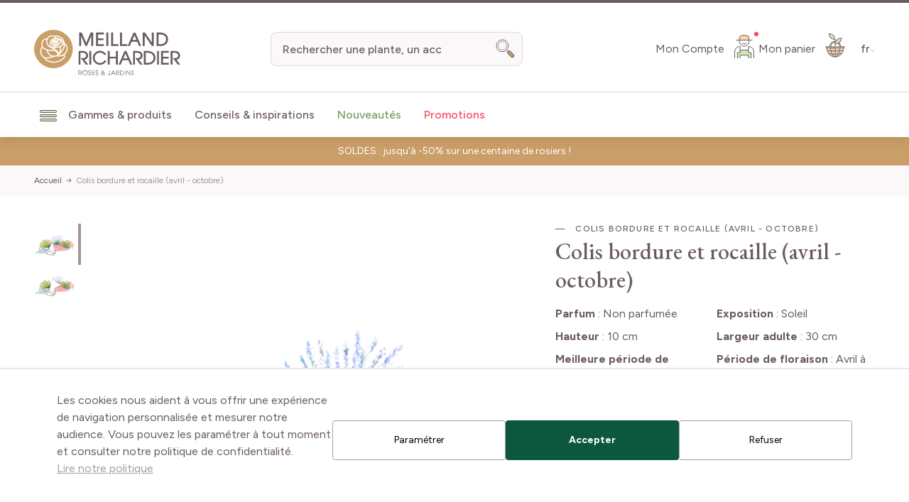

--- FILE ---
content_type: text/html; charset=UTF-8
request_url: https://www.meillandrichardier.com/colis-bordure-et-rocaille-2.html
body_size: 114700
content:
<!doctype html>
<html lang="fr">
<head prefix="og: http://ogp.me/ns# fb: http://ogp.me/ns/fb# product: http://ogp.me/ns/product#">
    <meta charset="utf-8"/>
<meta name="title" content="Colis décoratif bordure et rocaille | Vivaces - Meilland Richardier"/>
<meta name="description" content="Vente directe vivaces pour bordures et rocailles. Floraison échelonnée d&#039;avril à octobre. Colis bordure et rocaille Meilland Richardier — meillandrichardier.com"/>
<meta name="robots" content="INDEX,FOLLOW"/>
<meta name="viewport" content="width=device-width, initial-scale=1"/>
<title>Colis décoratif bordure et rocaille | Vivaces - Meilland Richardier</title>
        <link rel="stylesheet" type="text/css" media="all" href="https://www.meillandrichardier.com/static/version1768558549/_cache/merged/95c05ac74648df50b6714ec242a85247.min.css" />
<script type="text/javascript" src="https://www.meillandrichardier.com/static/version1768558549/frontend/Meilland/hyva/fr_FR/js/theme.min.js"></script>
<script type="text/javascript" src="https://www.meillandrichardier.com/static/version1768558549/frontend/Meilland/hyva/fr_FR/js/prevent-body-scroll.min.js"></script>
<script type="text/javascript" src="https://www.meillandrichardier.com/static/version1768558549/frontend/Meilland/hyva/fr_FR/Promessedefleurs_AbTesting/js/test.min.js"></script>
<link rel="preconnect" href="https://fonts.googleapis.com" />
<link rel="preconnect" href="https://fonts.gstatic.com" />
<link rel="stylesheet" type="text/css" href="https://fonts.googleapis.com/css2?family=EB+Garamond:ital,wght@0,400;0,500;0,600;0,700;0,800;1,400;1,500;1,600;1,700;1,800&family=Figtree:wght@300;400;500;600;700;800&display=swap" />
<link rel="icon" type="image/x-icon" href="https://www.meillandrichardier.com/media/favicon/stores/2/favicon-mr.png" />
<link rel="shortcut icon" type="image/x-icon" href="https://www.meillandrichardier.com/media/favicon/stores/2/favicon-mr.png" />
<link rel="canonical" href="https://www.meillandrichardier.com/colis-bordure-et-rocaille-2.html" />
         <!-- NO Pixel ID is configured, please goto Admin --> <script type="text&#x2F;javascript">    console.log('No Meta pixel is configured, please log in as a admin and then visit Stores -> Meta -> Setup -> Get Started');</script>    <!--Custom Style-->   <link rel="alternate" hreflang="fr-fr" href="https://www.meillandrichardier.com/colis-bordure-et-rocaille-2.html" /> <link rel="alternate" hreflang="it-it" href="https://www.rosai-e-piante-meilland.it/perenni-selezione-bordure-e-rocciati-fioritura-da-aprile-ad-ottobre.html" />      <script>
        var ga4IsGtm = false;
        var ga4IsTrackVariant = 0;
        var productImpressions = [];
        var promoImpressions = [];
      
        

    </script><script async src="https://www.googletagmanager.com/gtag/js?id=G-ZXNH124197"></script><script>
      window.dataLayer = window.dataLayer || [];
      function gtag(){dataLayer.push(arguments)};
      gtag('js', new Date());

      gtag('set', {"product_sku":"MR-7912","product_name":"Colis bordure et rocaille (avril - octobre)","product_price":1.99,"main_category":"43263"});
      var options = {"currency":"EUR"};
      
      if (typeof window.ga4Options === 'object' && window.ga4Options !== null) {
          options = Object.assign(options, window.ga4Options);
      }
      
      gtag(
        'config', 
        'G-ZXNH124197',
        options
      );
      </script><script>  

    var productDetail = {"item_id":"MR-7912","item_name":"Colis bordure et rocaille (avril - octobre)","item_brand":"","item_category":"Fleurs Vivaces\/Vivaces par vari\u00e9t\u00e9\/Aubri\u00e8tes","item_variant":"","price":2.39,"quantity":1,"product_sku":"MR-7912","product_name":"Colis bordure et rocaille (avril - octobre)","product_price":1.99,"main_category":"43263"};
            gtag('event', 'view_item', {
                'currency': 'EUR',
                'items': [
                    productDetail
                ],
                'value': '2.39'
                });    
    
    
    </script>  <script type="application/ld+json">{"@context":"https:\/\/schema.org","@graph":[{"@type":"WebPage","author":{"@type":"Organization","name":"Meillandrichardier.com (fr_FR)","logo":"https:\/\/www.meillandrichardier.com\/static\/version1768558549\/frontend\/Meilland\/hyva\/fr_FR\/websites\/2\/logo-mr.jpg","url":"https:\/\/www.meillandrichardier.com\/","telephone":"04 78 34 46 52","email":"vpc@meillandrichardier.com","address":{"@type":"PostalAddress","addressCountry":"FR","addressLocality":"Houplines","postalCode":"59116","streetAddress":"23 route du Fresnel"},"contactPoint":[{"@type":"ContactPoint","email":"vpc@meillandrichardier.com","contactType":"sales","telephone":"+33 4 78 34 46 52"},{"@type":"ContactPoint","email":"vpc@meillandrichardier.com","contactType":"customer support","telephone":"+33 4 78 34 46 52"}]},"name":"Colis bordure et rocaille (avril - octobre)","mainEntity":{"@type":"Product","aggregateRating":{"@type":"AggregateRating","bestRating":5,"worstRating":1,"ratingCount":33,"ratingValue":5},"image":"https:\/\/www.meillandrichardier.com\/media\/catalog\/product\/7\/9\/7912-colis_bordure_et_rocaille.png","sku":"MR-7912","name":"Colis bordure et rocaille (avril - octobre)","url":"https:\/\/www.meillandrichardier.com\/colis-bordure-et-rocaille-2.html","gtin13":"3292442968926","additionalProperty":[{"@type":"PropertyValue","name":"Nom commun"},{"@type":"PropertyValue","name":"Conditionnement","value":"Bulbe"},{"@type":"PropertyValue","name":"Couleur de la fleur","value":false},{"@type":"PropertyValue","name":"Exposition","value":"Soleil"},{"@type":"PropertyValue","name":"Hauteur","value":"10"},{"@type":"PropertyValue","name":"Période de floraison","value":"Avril à Octobre"}],"offers":[{"@type":"Offer","seller":{"@type":"Organization","name":"Meillandrichardier.com (fr_FR)","logo":"https:\/\/www.meillandrichardier.com\/static\/version1768558549\/frontend\/Meilland\/hyva\/fr_FR\/websites\/2\/logo-mr.jpg","url":"https:\/\/www.meillandrichardier.com\/","telephone":"04 78 34 46 52","email":"vpc@meillandrichardier.com","address":{"@type":"PostalAddress","addressCountry":"FR","addressLocality":"Houplines","postalCode":"59116","streetAddress":"23 route du Fresnel"},"contactPoint":[{"@type":"ContactPoint","email":"vpc@meillandrichardier.com","contactType":"sales","telephone":"+33 4 78 34 46 52"},{"@type":"ContactPoint","email":"vpc@meillandrichardier.com","contactType":"customer support","telephone":"+33 4 78 34 46 52"}]},"itemCondition":"https:\/\/schema.org\/NewCondition","eligibleRegion":"[\"DE\",\"AT\",\"BE\",\"BG\",\"CY\",\"HR\",\"DK\",\"ES\",\"EE\",\"FI\",\"FR\",\"GR\",\"HU\",\"IE\",\"IS\",\"IT\",\"LV\",\"LT\",\"LU\",\"MT\",\"NL\",\"PL\",\"PT\",\"RO\",\"SK\",\"SI\",\"CH\",\"SE\",\"CZ\"]","price":2.39,"priceCurrency":"EUR","availability":"https:\/\/schema.org\/OutOfStock","inventoryLevel":{"@type":"QuantitativeValue","value":0},"priceSpecification":[{"@type":"UnitPriceSpecification","price":2.39,"priceType":"https:\/\/schema.org\/ListPrice","priceCurrency":"EUR"}]}]}}]}</script> <script>
    var BASE_URL = 'https://www.meillandrichardier.com/';
    var THEME_PATH = 'https://www.meillandrichardier.com/static/version1768558549/frontend/Meilland/hyva/fr_FR';
    var COOKIE_CONFIG = {
        "expires": null,
        "path": "\u002F",
        "domain": ".www.meillandrichardier.com",
        "secure": true,
        "lifetime": "86400",
        "cookie_restriction_enabled": false    };
    var CURRENT_STORE_CODE = 'meilland_fr';
    var CURRENT_WEBSITE_ID = '2';

    window.hyva = window.hyva || {}

    window.cookie_consent_groups = window.cookie_consent_groups || {}
    window.cookie_consent_groups['necessary'] = true;

    window.cookie_consent_config = window.cookie_consent_config || {};
    window.cookie_consent_config['necessary'] = [].concat(
        window.cookie_consent_config['necessary'] || [],
        [
            'user_allowed_save_cookie',
            'form_key',
            'mage-messages',
            'private_content_version',
            'mage-cache-sessid',
            'last_visited_store',
            'section_data_ids'
        ]
    );</script> <script>
    (function( hyva, undefined ) {

        function lifetimeToExpires(options, defaults) {

            const lifetime = options.lifetime || defaults.lifetime;

            if (lifetime) {
                const date = new Date;
                date.setTime(date.getTime() + lifetime * 1000);
                return date;
            }

            return null;
        }

        function generateRandomString() {

            const allowedCharacters = '0123456789abcdefghijklmnopqrstuvwxyzABCDEFGHIJKLMNOPQRSTUVWXYZ',
                length = 16;

            let formKey = '',
                charactersLength = allowedCharacters.length;

            for (let i = 0; i < length; i++) {
                formKey += allowedCharacters[Math.round(Math.random() * (charactersLength - 1))]
            }

            return formKey;
        }

        const sessionCookieMarker = {noLifetime: true}

        const cookieTempStorage = {};

        const internalCookie = {
            get(name) {
                const v = document.cookie.match('(^|;) ?' + name + '=([^;]*)(;|$)');
                return v ? v[2] : null;
            },
            set(name, value, days, skipSetDomain) {
                let expires,
                    path,
                    domain,
                    secure,
                    samesite;

                const defaultCookieConfig = {
                    expires: null,
                    path: '/',
                    domain: null,
                    secure: false,
                    lifetime: null,
                    samesite: 'lax'
                };

                const cookieConfig = window.COOKIE_CONFIG || {};

                expires = days && days !== sessionCookieMarker
                    ? lifetimeToExpires({lifetime: 24 * 60 * 60 * days, expires: null}, defaultCookieConfig)
                    : lifetimeToExpires(window.COOKIE_CONFIG, defaultCookieConfig) || defaultCookieConfig.expires;

                path = cookieConfig.path || defaultCookieConfig.path;
                domain = !skipSetDomain && (cookieConfig.domain || defaultCookieConfig.domain);
                secure = cookieConfig.secure || defaultCookieConfig.secure;
                samesite = cookieConfig.samesite || defaultCookieConfig.samesite;

                document.cookie = name + "=" + encodeURIComponent(value) +
                    (expires && days !== sessionCookieMarker ? '; expires=' + expires.toGMTString() : '') +
                    (path ? '; path=' + path : '') +
                    (domain ? '; domain=' + domain : '') +
                    (secure ? '; secure' : '') +
                    (samesite ? '; samesite=' + samesite : 'lax');
            },
            isWebsiteAllowedToSaveCookie() {
                const allowedCookies = this.get('user_allowed_save_cookie');
                if (allowedCookies) {
                    const allowedWebsites = JSON.parse(unescape(allowedCookies));

                    return allowedWebsites[CURRENT_WEBSITE_ID] === 1;
                }
                return false;
            },
            getGroupByCookieName(name) {
                const cookieConsentConfig = window.cookie_consent_config || {};
                let group = null;
                for (let prop in cookieConsentConfig) {
                    if (!cookieConsentConfig.hasOwnProperty(prop)) continue;
                    if (cookieConsentConfig[prop].includes(name)) {
                        group = prop;
                        break;
                    }
                }
                return group;
            },
            isCookieAllowed(name) {
                const cookieGroup = this.getGroupByCookieName(name);
                return cookieGroup
                    ? window.cookie_consent_groups[cookieGroup]
                    : this.isWebsiteAllowedToSaveCookie();
            },
            saveTempStorageCookies() {
                for (const [name, data] of Object.entries(cookieTempStorage)) {
                    if (this.isCookieAllowed(name)) {
                        this.set(name, data['value'], data['days'], data['skipSetDomain']);
                        delete cookieTempStorage[name];
                    }
                }
            }
        };

        hyva.getCookie = (name) => {
            const cookieConfig = window.COOKIE_CONFIG || {};

            if (cookieConfig.cookie_restriction_enabled && ! internalCookie.isCookieAllowed(name)) {
                return cookieTempStorage[name] ? cookieTempStorage[name]['value'] : null;
            }

            return internalCookie.get(name);
        }

        hyva.setCookie = (name, value, days, skipSetDomain) => {
            const cookieConfig = window.COOKIE_CONFIG || {};

            if (cookieConfig.cookie_restriction_enabled && ! internalCookie.isCookieAllowed(name)) {
                cookieTempStorage[name] = {value, days, skipSetDomain};
                return;
            }
            return internalCookie.set(name, value, days, skipSetDomain);
        }


        hyva.setSessionCookie = (name, value, skipSetDomain) => {
            return hyva.setCookie(name, value, sessionCookieMarker, skipSetDomain)
        }

        hyva.getBrowserStorage = () => {
            const browserStorage = window.localStorage || window.sessionStorage;
            if (!browserStorage) {
                console.warn('Browser Storage is unavailable');
                return false;
            }
            try {
                browserStorage.setItem('storage_test', '1');
                browserStorage.removeItem('storage_test');
            } catch (error) {
                console.warn('Browser Storage is not accessible', error);
                return false;
            }
            return browserStorage;
        }

        hyva.postForm = (postParams) => {
            const form = document.createElement("form");

            let data = postParams.data;

            if (! postParams.skipUenc && ! data.uenc) {
                data.uenc = btoa(window.location.href);
            }
            form.method = "POST";
            form.action = postParams.action;

            Object.keys(postParams.data).map(key => {
                const field = document.createElement("input");
                field.type = 'hidden'
                field.value = postParams.data[key];
                field.name = key;
                form.appendChild(field);
            });

            const form_key = document.createElement("input");
            form_key.type = 'hidden';
            form_key.value = hyva.getFormKey();
            form_key.name="form_key";
            form.appendChild(form_key);

            document.body.appendChild(form);

            form.submit();
        }

        hyva.getFormKey = function () {
            let formKey = hyva.getCookie('form_key');

            if (!formKey) {
                formKey = generateRandomString();
                hyva.setCookie('form_key', formKey);
            }

            return formKey;
        }

        hyva.formatPrice = (value, showSign, options = {}) => {
            const groupSeparator = options.groupSeparator;
            const decimalSeparator = options.decimalSeparator
            delete options.groupSeparator;
            delete options.decimalSeparator;
            const formatter = new Intl.NumberFormat(
                'fr\u002DFR',
                Object.assign({
                    style: 'currency',
                    currency: 'EUR',
                    signDisplay: showSign ? 'always' : 'auto'
                }, options)
            );
            return (typeof Intl.NumberFormat.prototype.formatToParts === 'function') ?
                formatter.formatToParts(value).map(({type, value}) => {
                    switch (type) {
                        case 'currency':
                            return '\u20AC' || value;
                        case 'minusSign':
                            return '- ';
                        case 'plusSign':
                            return '+ ';
                        case 'group':
                            return groupSeparator !== undefined ? groupSeparator : value;
                        case 'decimal':
                            return decimalSeparator !== undefined ? decimalSeparator : value;
                        default :
                            return value;
                    }
                }).reduce((string, part) => string + part) :
                formatter.format(value);
        }

 const formatStr = function (str, nStart) {
            const args = Array.from(arguments).slice(2);

            return str.replace(/(%+)([0-9]+)/g, (m, p, n) => {
                const idx = parseInt(n) - nStart;

                if (args[idx] === null || args[idx] === void 0) {
                    return m;
                }
                return p.length % 2
                    ? p.slice(0, -1).replace('%%', '%') + args[idx]
                    : p.replace('%%', '%') + n;
            })
        }

 hyva.str = function (string) {
            const args = Array.from(arguments);
            args.splice(1, 0, 1);

            return formatStr.apply(undefined, args);
        }

 hyva.strf = function () {
            const args = Array.from(arguments);
            args.splice(1, 0, 0);

            return formatStr.apply(undefined, args);
        }

        /**
         * Take a html string as `content` parameter and
         * extract an element from the DOM to replace in
         * the current page under the same selector,
         * defined by `targetSelector`
         */
        hyva.replaceDomElement = (targetSelector, content) => {
            
            const parser = new DOMParser();
            const doc = parser.parseFromString(content, 'text/html');
            const contentNode = doc.querySelector(targetSelector);

            
            if (!contentNode || !document.querySelector(targetSelector)) {
                return;
            }

             hyva.activateScripts(contentNode);
             document.querySelector(targetSelector).replaceWith(contentNode);

            
            window.dispatchEvent(new CustomEvent("reload-customer-section-data"));
            hyva.initMessages();
        }

        hyva.removeScripts = (contentNode) => {
            const scripts = contentNode.getElementsByTagName('script');
            for (let i = 0; i < scripts.length; i++) {
                scripts[i].parentNode.removeChild(scripts[i]);
            }
            const templates = contentNode.getElementsByTagName('template');
            for (let i = 0; i < templates.length; i++) {
                const container = document.createElement('div');
                container.innerHTML = templates[i].innerHTML;
                hyva.removeScripts(container);
                templates[i].innerHTML = container.innerHTML;
            }
        }

        hyva.activateScripts = (contentNode) => {
 const scripts = Array.from(contentNode.getElementsByTagName('script'));

            
            for (const original of scripts) {
                const script = document.createElement('script');
                original.type && (script.type = original.type);
                script.innerHTML = original.innerHTML;

                
                original.parentNode.removeChild(original)

                
                document.head.appendChild(script);
            }

            return contentNode;
        }

 const replace = {['+']: '-', ['/']: '_', ['=']: ','};
        hyva.getUenc = () => btoa(window.location.href).replace(/[+/=]/g, match => replace[match]);

        let currentTrap;

        const focusableElements = (rootElement) => {
            const selector = 'button, [href], input, select, textarea, details, [tabindex]:not([tabindex="-1"]';
            return Array.from(rootElement.querySelectorAll(selector))
                .filter(el => {
                    return el.style.display !== 'none'
                        && !el.disabled
                        && el.tabIndex !== -1
                        && (el.offsetWidth || el.offsetHeight || el.getClientRects().length)
                })
        }

        const focusTrap = (e) => {
            const isTabPressed = e.key === 'Tab' || e.keyCode === 9;
            if (!isTabPressed) return;

            const focusable = focusableElements(currentTrap)
            const firstFocusableElement = focusable[0]
            const lastFocusableElement = focusable[focusable.length - 1]

            e.shiftKey
                ? document.activeElement === firstFocusableElement && (lastFocusableElement.focus(), e.preventDefault())
                : document.activeElement === lastFocusableElement && (firstFocusableElement.focus(), e.preventDefault())
        };

        hyva.releaseFocus = (rootElement) => {
            if (currentTrap && (!rootElement || rootElement === currentTrap)) {
                currentTrap.removeEventListener('keydown', focusTrap)
                currentTrap = null
            }
        }
        hyva.trapFocus = (rootElement) => {
            if (!rootElement) return;
            hyva.releaseFocus()
            currentTrap = rootElement
            rootElement.addEventListener('keydown', focusTrap)
            const firstElement = focusableElements(rootElement)[0]
            firstElement && firstElement.focus()
        }

 hyva.safeParseNumber = (rawValue) => {
            const number = rawValue ? parseFloat(rawValue) : null;

            return Array.isArray(number) || isNaN(number) ? rawValue : number;
        }

 const toCamelCase = s => s.split('_').map(word => word.charAt(0).toUpperCase() + word.slice(1)).join('');
        hyva.createBooleanObject = (name, value = false, additionalMethods = {}) => {

            const camelCase = toCamelCase(name);
 const key = '__hyva_bool_' + name

            return new Proxy(Object.assign(
                additionalMethods,
                {
                    [key]: !!value,
                    [name]() {return !!this[key]},
                    ['!' + name]() {return !this[key]}, 
                    ['not' + camelCase]() {return !this[key]},
                    ['toggle' + camelCase]() {this[key] = !this[key]},
                    [`set${camelCase}True`]() {this[key] = true},
                    [`set${camelCase}False`]() {this[key] = false},
                }
            ), {
                set(target, prop, value) {
                    return prop === name
                        ? (target[key] = !!value)
                        : Reflect.set(...arguments);
                }
            })
        }

                hyva.alpineInitialized = (fn) => {
            const initAlpine = window.deferLoadingAlpine || ((callback) => callback())
            window.deferLoadingAlpine = (callback) => {
                initAlpine(callback)
                Promise.resolve().then(() => fn())
            }
        }
         window.addEventListener('user-allowed-save-cookie', () => internalCookie.saveTempStorageCookies())

    }( window.hyva = window.hyva || {} ));</script> <script type="speculationrules">
{
    "tag": "Hyva Theme",
    "prefetch": [{
        "source": "document",
        "where": {
            "and": [
                { "href_matches": "/*" },
                { "not": {
                    "href_matches": ["/customer/*","*/customer/*","/search/*","*/search/*","/sales/*","*/sales/*","/wishlist/*","*/wishlist/*","/checkout/*","*/checkout/*","/paypal/*","*/paypal/*"]                }},
                { "not": {
                    "selector_matches": [".no-preload", ".do-not-prerender", "[download]", "[rel~=nofollow]", "[target]"]
                }}
            ]
        },
        "eagerness": "moderate"
    }]
}</script> <meta property="og:type" content="product" /><meta property="og:title" content="Colis&#x20;bordure&#x20;et&#x20;rocaille&#x20;&#x28;avril&#x20;-&#x20;octobre&#x29;" /><meta property="og:image" content="https://www.meillandrichardier.com/media/catalog/product/cache/6517c62f5899ad6aa0ba23ceb3eeff97/7/9/7912-colis_bordure_et_rocaille.png" /><meta property="og:description" content="" /><meta property="og:url" content="https://www.meillandrichardier.com/colis-bordure-et-rocaille-2.html" /> <meta property="product:price:amount" content="2.39"/> <meta property="product:price:currency" content="EUR"/>  <script>
    function deepMerge(target, ...sources) {
        if (!sources.length) {
            return target;
        }

        const source = sources.shift();

        if (typeof target !== 'object' || typeof source !== 'object') {
            return target;
        }

        for (let key in source) {
            if (source.hasOwnProperty(key)) {
                if (source[key] instanceof Array) {
                    target[key] = target[key] || [];
                    target[key] = target[key].concat(source[key]);
                } else if (typeof source[key] === 'object') {
                    target[key] = deepMerge(target[key] || {}, source[key]);
                } else {
                    target[key] = source[key];
                }
            }
        }

        return deepMerge(target, ...sources);
    }

    function amastyRewardsProduct() {
        return {
            captionStartText: 'Vous\u0020pouvez\u0020gagner',
            captionAfterText: '',
            captionRegistrationText: 'Pour\u0020l\u0027inscription\u0021',
            captionEndText: '',
            productId: this.$el.dataset.productId,
            formSelector: 'product_addtocart_form',
            form: null,
            refreshUrl: this.$el.dataset.refreshUrl,
            loader: false,
            isFetching: false,
            abortFetchController: false,
            highlight: {
                registration_link: '',
                caption_color: '',
                caption_text: '0',
                visible: false
            },

            init() {
                this.formObserver();
                document.addEventListener(`update-qty-${this.productId}`, () => {
                    this.updateData();
                });
                window.addEventListener('update-bundle-option-selection', () => {
                    this.updateData();
                });
                this.$nextTick(() => this.updateData());
            },

            hideBlock() {
                this.highlight.visible = false;
                this.loader = true;
            },

            dispatchStatus(type, message) {
                window.dispatchMessages([{
                    type: type,
                    text: message
                }], 5000);
            },

            formObserver() {
                const product = document.querySelector(`input[name='product'][value='${this.productId}']`);

                if (product) {
                    const productForm = product.form;
                    if (productForm) {
                        productForm.addEventListener('change', () => {
                            this.updateData();
                        });
                    }
                }
            },

            updateData() {
                if (this.isFetching) {
                    return false;
                }
                if (!this.refreshUrl) {
                    this.loader = false;
                    return false;
                }
                this.hideBlock();

                if (this.abortFetchController) {
                    this.abortFetchController.abort();
                }

                this.abortFetchController = new AbortController();

                const product = document.querySelector(`input[name='product'][value='${this.productId}']`);
                let formParams = '';

                if (!product) {
                    formParams = 'form_key=' + hyva.getFormKey() + '&product=' + this.productId;
                } else {
                    const form = product.form;
                    const formData = new FormData(form);
                    formParams = new URLSearchParams(formData).toString();
                }
                const formJson = JSON.stringify({
                    page: 0,
                    productId: this.productId,
                    attributes: formParams
                });

                const requestOptions = {
                    method: 'POST',
                    body: formJson,
                    headers: {
                        'Content-Type': 'application/json',
                        'x-requested-with': 'XMLHttpRequest',
                    },
                    signal: this.abortFetchController.signal
                };
                this.isFetching = true;
                fetch(this.refreshUrl, requestOptions).then(response => {
                    if (!response.ok) {
                        return Promise.reject(`${response.status} ${response.statusText}`);
                    }
                    return response.json();
                }).then((data) => {
                    this.highlight.visible = data.visible;
                    this.highlight.caption_text = data.caption_text;
                    this.highlight.caption_color = data.caption_color;

                    if (data?.registration_link) {
                        this.highlight.registration_link = data.registration_link;
                    }

                    if (data?.need_to_change_message && data?.need_to_change_message === 1) {
                        this.captionAfterText = 'for\u0020making\u0020a\u0020purchase\u0021\u0020Available\u0020for';
                        this.captionRegistrationText = 'registered';
                        this.captionEndText = 'customers\u0020only.';
                    }
                }).catch(error => {
                    if (error.name !== 'AbortError' && typeof error === 'string' && error.match(/'401'/g) !== null) {
                        this.dispatchStatus('error', error);
                    }
                }).finally(() => {
                    this.loader = false;
                    this.isFetching = false;
                });
            },

            highlightCaptionText() {
                return this.highlight.caption_text !== '0' && !this.loader;
            },

            highlightStyle() {
                return `color: ${this.highlight.caption_color}`;
            },

            isHighlightRegistrationLink() {
                return this.highlight.registration_link && this.highlight.registration_link !== '';
            },

            isNotRegistrationLink() {
                return !this.highlight.registration_link;
            },

            highlightVisible() {
                return this.highlight.visible && !this.loader;
            }
        }
    }

    window.addEventListener(
        'alpine:init',
        () => Alpine.data('amastyRewardsProduct', amastyRewardsProduct),
        { once: true }
    );</script></head>
<body id="html-body" class="plantfit-display catalog-product-view product-colis-bordure-et-rocaille-2 page-layout-1column">
     <script>window.PAYPLUG_DOMAIN = 'https://secure.payplug.com';</script> <script>
        console.warn(
            `Crisp chatbox is installed but not configured -
            To enable the chatbox please login to your store as
            admin then go to: Stores > Settings > Configuration
            > Crisp > Settings and configure your Crisp websiteID.`
        );</script><div class="mst-gdpr__cookie-bar-wrapper"
     id="gdprCookieBar"
     x-data="initMstGdprCookieBar()"
     x-init="initDisplay()"
>
    <div class="fixed z-modal inset-x-0 bottom-0 flex max-w-full translate-y-full bg-white border-t-2 border-border transition-transform duration-700 ease-out"
         :class="{'opacity-70': isLoading, 'translate-y-0': isBarVisible, 'translate-y-full': !isBarVisible}"
    >
        <div class="container">
            <div class="flex flex-col xl:flex-row items-center justify-center gap-2 p-4 lg:p-8"
                 x-show="isBarVisible"
            >
                <div class="consent-text text-sm lg:text-base">
                    Les cookies nous aident à vous offrir une expérience de navigation personnalisée et mesurer notre audience. Vous pouvez les paramétrer à tout moment et consulter notre politique de confidentialité.                    <p class="mb-4">
                        <a href="https://www.meillandrichardier.com/protection-des-donnees/"
                           class="underline"
                           title="Lire&#x20;notre&#x20;politique"
                        >
                            Lire notre politique                        </a>
                    </p>
                </div>

                <div class="mst-gdpr__buttons flex flex-col lg:flex-row gap-2 md:gap-4">
                    <button type="button"
                            class="action btn btn-secondary justify-center text-sm w-auto m-0"
                            x-bind:class="{'opacity-0': isLoading}"
                            @click="openSettings">
                        <span>Paramétrer</span>
                    </button>

                    <button class="action btn btn-primary justify-center text-sm w-auto m-0"
                            data-trigger-settings="agree"
                            x-bind:class="{'opacity-0': isLoading}"
                            @click="handleAllow(1)"><span>Accepter</span></button>
                                            <button
                            class="action btn btn-secondary justify-center text-sm w-auto m-0"
                            data-trigger-settings="agree"
                            x-bind:class="{'opacity-0': isLoading}"
                            @click="handleDecline"><span>Refuser</span></button>
                                    </div>
            </div>
        </div>
        <div class="mst-gdpr__cookie-bar-overlay bg-white fixed h-full left-0 opacity-60 top-0 w-full z-40"
             style="display: none"
             id="gdprCookieBarOverlay" x-show="isScreenLocked"
        >
        </div>
    </div>
</div>
<script>
    function initMstGdprCookieBar() {
        'use strict';
        const cookieGroupName = 'gdpr_cookie_groups';
        const consentCookieName = 'gdpr_cookie_consent'
        
        return {
            isLoading: false,
            isBarVisible: false,
            isScreenLocked: false,
            initDisplay: function () {
                !hyva.getCookie(cookieGroupName) || !hyva.getCookie(consentCookieName)
                    ? this.show()
                    : this.hide();
                window.addEventListener('mst-gdpr-cookie-settings-save', () => {
                    this.handleAllow();
                })
            },
            show: function () {
                this.isBarVisible = true;
                this.isScreenLocked = window.location.href.indexOf('cookie') === -1 && 0;
                if (this.isScreenLocked) {
                    document.querySelector('body').style.overflow = 'hidden';
                }
            },
            hide: function () {
                this.isBarVisible = false;
                this.isScreenLocked = false;
                document.querySelector('body').style.overflowY = 'auto';
                document.querySelector('body').style.overflowX = 'clip';
            },
            handleAllow: function (agreeAll) {
                this.isLoading = true;

                let checkedGroups = [];
                if (agreeAll) {
                    checkedGroups = document.querySelectorAll('.cookie-group-container .checkbox');
                } else {
                    checkedGroups = document.querySelectorAll('.cookie-group-container .checkbox:checked');
                }

                const checked = Array.from(checkedGroups || []);
                const body = checked.reduce((body, item) => {
                    body.append('group_ids[]', item.dataset.groupId);
                    return body;
                }, new URLSearchParams({form_key: hyva.getFormKey()}))

                fetch('https://www.meillandrichardier.com/gdpr_cookie/cookie/allow/', {
                        method: 'post',
                        body: body,
                        headers: {contentType: 'application/x-www-form-urlencoded; charset=UTF-8'}
                })
                    .then(() => this.hide())
                    .finally(() => this.isLoading = false)
            },

            handleDecline: function () {
                this.isLoading = true;

                const body = new URLSearchParams({form_key: hyva.getFormKey()});
                fetch('https://www.meillandrichardier.com/gdpr_cookie/cookie/decline/', {
                    method: 'post',
                    body: body,
                    headers: {contentType: 'application/x-www-form-urlencoded; charset=UTF-8'}
                })
                    .then(() => this.hide())
                    .finally(() => this.isLoading = false)
            },

            openSettings: function () {
                window.dispatchEvent(new CustomEvent('mst-gdpr-cookie-settings-open'));
            }
        };
    }
</script>  <script>

    (function (config) {
        function deleteDisallowedCookies() {

            if (!hyva.getCookie(config.consentCookieName)) {
                return;
            }

            const allowedGroups = unescape(hyva.getCookie(config.groupCookieName)).split(',');
            const groupIds = Object.keys(config.groups || {});
            const disallowedGroupIds = groupIds.filter(groupId => !allowedGroups.includes(groupId));

            setInterval(() => {
                disallowedGroupIds.forEach(groupId => {
                    config.groups[groupId].forEach(cookieCode => hyva.setCookie(cookieCode, '', -1));
                });
            }, 5000);
        }

        window.addEventListener('DOMContentLoaded', deleteDisallowedCookies, {once: true});

    })({"groups":{"2":["AdWords","__Secure-3PSIDCC","SIDCC","__Secure-1PAPISID","SAPISID","SSID","__Secure-3PSIDD","__Secure-1PSIDD","__Secure-1PSIDTS","HSID","APISID","__Secure-1PSIDCC","__Secure-3PSIDTS","__Secure-3PAPISID","SID","_ga","SOCS"],"1":["Toky","user_allowed_save_cookie","intercom-device-id-cv6ld8kq","__cf_bm","intercom-id-cv6ld8kq","private_content_version","visitor_country","form_key","PHPSESSID","last_visited_store","CONSENT","section_data_ids"],"3":["_ga_RQXSGJFQ59","_ga_GJH9RGDDP5","_ga_X6LMX9VR0Y","_gid","_ga_4BXXKZJZTZ","_gcl_au","SEARCH_SAMESITE","_ga_1LGNSX0EVM","_ga_B8SKQ9HHPZ","_ga_Z574RD7GDB"]},"groupCookieName":"gdpr_cookie_groups","consentCookieName":"gdpr_cookie_consent"})</script>
<div x-data="initGdprSettingsModal()"
     x-init="init"
     class="relative z-modal"
>
    <div class="fixed w-full h-full flex items-center justify-center" x-show="open">
        <div class="absolute bg-black h-full opacity-50 w-full" x-on:click="close"
             style="display: none"
             x-show="open">

        </div>
        <div class="bg-white border border-gray-200 content h-full lg:max-w-4xl max-w-sm md:h-4/6 md:max-w-md overflow-auto overscroll-contain p-2 xs:p-4 sm:p-6 lg:p-8 rounded-md z-20"
             style="display: none"
             x-show.transition.origin.top="open">
            <div class="flex justify-between mb-3 pb-4">
                <p class="text-2xl lg:text-3xl">Gestion des cookies</p>
                <div class="cursor-pointer pt-1"
                     x-on:click="close"
                >
                    <span class="text-3xl">&times;</span>
                </div>
            </div>
            <div class="text-sm lf:text-base">
                Ce site Web utilise des cookies pour améliorer votre expérience lorsque vous naviguez sur le site Web. Parmi ces cookies, les cookies classés comme nécessaires sont stockés sur votre navigateur car ils sont essentiels au fonctionnement des fonctionnalités de base du site Web. Nous utilisons également des cookies tiers qui nous aident à analyser et à comprendre comment vous utilisez ce site Web. Ces cookies ne seront stockés dans votre navigateur qu&#039;avec votre consentement. Vous avez également la possibilité de refuser ces cookies. Mais la désactivation de certains de ces cookies peut avoir un effet sur votre expérience de navigation.            </div>

            <div class="group-content">
                                    <div x-data="{open1: false}"
     class="cookie-group-container cookie-group-container-1 border border-gray-300 mt-4 p-6 rounded-2xl shadow-sm"
>
    <div class="flex flex justify-between">
        <p class="title text-lg cursor-pointer"
            x-on:click="open1 = !open1">
            <span x-show="! open1">&darr;</span>
            <span x-show="open1" style="display: none">&uarr;</span>
            Essentiels        </p>

        <input class="checkbox disabled:opacity-40" type="checkbox" value="1" disabled checked data-group-id="1" name="allowed-group-1">
    </div>

    <div class="content mt-4 pl-5" x-show.transition.origin.top="open1" style="display: none">
        <div>
            Ces cookies sont indispensables au bon fonctionnement de notre site et ne peuvent donc pas être désactivés sans rendre celui-ci inutilisable. Ces cookies ne stockent aucune information d’identification personnelle.	        </div>
        <div class="cookie-list text-sm hidden">
            <table class="block lg:table">
                <tr class="hidden lg:table-row border-b">
                    <th class="p-2 text-left">Nom</th>
                    <th class="p-2 text-left">Description</th>
                    <th class="p-2 text-left">Lifetime</th>
                </tr>
                                    <tr class="block lg:table-row mb-2">
                        <td class="block lg:table-cell lg:p-2"><span class="lg:hidden"><i>Nom</i>: </span>CART</td>
                        <td class="block lg:table-cell lg:p-2"><span class="lg:hidden"><i>Description</i>: </span>The association with your shopping cart.</td>
                        <td class="block lg:table-cell lg:p-2"><span class="lg:hidden"><i>Lifetime</i>: </span>1 Année</td>
                    </tr>
                                    <tr class="block lg:table-row mb-2">
                        <td class="block lg:table-cell lg:p-2"><span class="lg:hidden"><i>Nom</i>: </span>CATEGORY_INFO</td>
                        <td class="block lg:table-cell lg:p-2"><span class="lg:hidden"><i>Description</i>: </span>Allows pages to be displayed more quickly.</td>
                        <td class="block lg:table-cell lg:p-2"><span class="lg:hidden"><i>Lifetime</i>: </span>1 Année</td>
                    </tr>
                                    <tr class="block lg:table-row mb-2">
                        <td class="block lg:table-cell lg:p-2"><span class="lg:hidden"><i>Nom</i>: </span>COMPARE</td>
                        <td class="block lg:table-cell lg:p-2"><span class="lg:hidden"><i>Description</i>: </span>The items that you have in the Compare Products list.</td>
                        <td class="block lg:table-cell lg:p-2"><span class="lg:hidden"><i>Lifetime</i>: </span>1 Année</td>
                    </tr>
                                    <tr class="block lg:table-row mb-2">
                        <td class="block lg:table-cell lg:p-2"><span class="lg:hidden"><i>Nom</i>: </span>CUSTOMER</td>
                        <td class="block lg:table-cell lg:p-2"><span class="lg:hidden"><i>Description</i>: </span>An encrypted version of your customer id.</td>
                        <td class="block lg:table-cell lg:p-2"><span class="lg:hidden"><i>Lifetime</i>: </span>1 Année</td>
                    </tr>
                                    <tr class="block lg:table-row mb-2">
                        <td class="block lg:table-cell lg:p-2"><span class="lg:hidden"><i>Nom</i>: </span>CUSTOMER_AUTH</td>
                        <td class="block lg:table-cell lg:p-2"><span class="lg:hidden"><i>Description</i>: </span>An indicator if you are signed into the store.</td>
                        <td class="block lg:table-cell lg:p-2"><span class="lg:hidden"><i>Lifetime</i>: </span>1 Année</td>
                    </tr>
                                    <tr class="block lg:table-row mb-2">
                        <td class="block lg:table-cell lg:p-2"><span class="lg:hidden"><i>Nom</i>: </span>CUSTOMER_INFO</td>
                        <td class="block lg:table-cell lg:p-2"><span class="lg:hidden"><i>Description</i>: </span>An encrypted version of the customer group you belong to.</td>
                        <td class="block lg:table-cell lg:p-2"><span class="lg:hidden"><i>Lifetime</i>: </span>1 Année</td>
                    </tr>
                                    <tr class="block lg:table-row mb-2">
                        <td class="block lg:table-cell lg:p-2"><span class="lg:hidden"><i>Nom</i>: </span>toky_state</td>
                        <td class="block lg:table-cell lg:p-2"><span class="lg:hidden"><i>Description</i>: </span></td>
                        <td class="block lg:table-cell lg:p-2"><span class="lg:hidden"><i>Lifetime</i>: </span>20 Jours</td>
                    </tr>
                                    <tr class="block lg:table-row mb-2">
                        <td class="block lg:table-cell lg:p-2"><span class="lg:hidden"><i>Nom</i>: </span>user_allowed_save_cookie</td>
                        <td class="block lg:table-cell lg:p-2"><span class="lg:hidden"><i>Description</i>: </span>Enregistre les préférences de l&#039;utilisateur concernant les cookies sur le site.</td>
                        <td class="block lg:table-cell lg:p-2"><span class="lg:hidden"><i>Lifetime</i>: </span>41 Jours</td>
                    </tr>
                                    <tr class="block lg:table-row mb-2">
                        <td class="block lg:table-cell lg:p-2"><span class="lg:hidden"><i>Nom</i>: </span>intercom-device-id-cv6ld8kq</td>
                        <td class="block lg:table-cell lg:p-2"><span class="lg:hidden"><i>Description</i>: </span>Identifiant unique utilisé pour suivre les interactions de l&#039;utilisateur avec le site via Intercom.</td>
                        <td class="block lg:table-cell lg:p-2"><span class="lg:hidden"><i>Lifetime</i>: </span>63 Jours</td>
                    </tr>
                                    <tr class="block lg:table-row mb-2">
                        <td class="block lg:table-cell lg:p-2"><span class="lg:hidden"><i>Nom</i>: </span>__cf_bm</td>
                        <td class="block lg:table-cell lg:p-2"><span class="lg:hidden"><i>Description</i>: </span>Identifie de manière unique les clients individuels derrière une adresse IP partagée et applique des paramètres de sécurité par client.</td>
                        <td class="block lg:table-cell lg:p-2"><span class="lg:hidden"><i>Lifetime</i>: </span>154 Jours</td>
                    </tr>
                                    <tr class="block lg:table-row mb-2">
                        <td class="block lg:table-cell lg:p-2"><span class="lg:hidden"><i>Nom</i>: </span>intercom-id-cv6ld8kq</td>
                        <td class="block lg:table-cell lg:p-2"><span class="lg:hidden"><i>Description</i>: </span></td>
                        <td class="block lg:table-cell lg:p-2"><span class="lg:hidden"><i>Lifetime</i>: </span>56 Jours</td>
                    </tr>
                                    <tr class="block lg:table-row mb-2">
                        <td class="block lg:table-cell lg:p-2"><span class="lg:hidden"><i>Nom</i>: </span>private_content_version</td>
                        <td class="block lg:table-cell lg:p-2"><span class="lg:hidden"><i>Description</i>: </span></td>
                        <td class="block lg:table-cell lg:p-2"><span class="lg:hidden"><i>Lifetime</i>: </span>55 Jours</td>
                    </tr>
                                    <tr class="block lg:table-row mb-2">
                        <td class="block lg:table-cell lg:p-2"><span class="lg:hidden"><i>Nom</i>: </span>visitor_country</td>
                        <td class="block lg:table-cell lg:p-2"><span class="lg:hidden"><i>Description</i>: </span>	Choix du volet pays</td>
                        <td class="block lg:table-cell lg:p-2"><span class="lg:hidden"><i>Lifetime</i>: </span>17 Jours</td>
                    </tr>
                                    <tr class="block lg:table-row mb-2">
                        <td class="block lg:table-cell lg:p-2"><span class="lg:hidden"><i>Nom</i>: </span>form_key</td>
                        <td class="block lg:table-cell lg:p-2"><span class="lg:hidden"><i>Description</i>: </span></td>
                        <td class="block lg:table-cell lg:p-2"><span class="lg:hidden"><i>Lifetime</i>: </span>0</td>
                    </tr>
                                    <tr class="block lg:table-row mb-2">
                        <td class="block lg:table-cell lg:p-2"><span class="lg:hidden"><i>Nom</i>: </span>PHPSESSID</td>
                        <td class="block lg:table-cell lg:p-2"><span class="lg:hidden"><i>Description</i>: </span></td>
                        <td class="block lg:table-cell lg:p-2"><span class="lg:hidden"><i>Lifetime</i>: </span>41 Jours</td>
                    </tr>
                                    <tr class="block lg:table-row mb-2">
                        <td class="block lg:table-cell lg:p-2"><span class="lg:hidden"><i>Nom</i>: </span>last_visited_store</td>
                        <td class="block lg:table-cell lg:p-2"><span class="lg:hidden"><i>Description</i>: </span></td>
                        <td class="block lg:table-cell lg:p-2"><span class="lg:hidden"><i>Lifetime</i>: </span>25 Jours</td>
                    </tr>
                                    <tr class="block lg:table-row mb-2">
                        <td class="block lg:table-cell lg:p-2"><span class="lg:hidden"><i>Nom</i>: </span>CONSENT</td>
                        <td class="block lg:table-cell lg:p-2"><span class="lg:hidden"><i>Description</i>: </span>Stocke le statut du consentement des cookies de l&#039;utilisateur pour le domaine actuel.</td>
                        <td class="block lg:table-cell lg:p-2"><span class="lg:hidden"><i>Lifetime</i>: </span>18 Jours</td>
                    </tr>
                                    <tr class="block lg:table-row mb-2">
                        <td class="block lg:table-cell lg:p-2"><span class="lg:hidden"><i>Nom</i>: </span>section_data_ids</td>
                        <td class="block lg:table-cell lg:p-2"><span class="lg:hidden"><i>Description</i>: </span></td>
                        <td class="block lg:table-cell lg:p-2"><span class="lg:hidden"><i>Lifetime</i>: </span>1 Année</td>
                    </tr>
                            </table>
        </div>
    </div>

</div>
                                    <div x-data="{open2: false}"
     class="cookie-group-container cookie-group-container-2 border border-gray-300 mt-4 p-6 rounded-2xl shadow-sm"
>
    <div class="flex flex justify-between">
        <p class="title text-lg cursor-pointer"
            x-on:click="open2 = !open2">
            <span x-show="! open2">&darr;</span>
            <span x-show="open2" style="display: none">&uarr;</span>
            Cookies commerciaux        </p>

        <input class="checkbox disabled:opacity-40" type="checkbox" value="1"  checked data-group-id="2" name="allowed-group-2">
    </div>

    <div class="content mt-4 pl-5" x-show.transition.origin.top="open2" style="display: none">
        <div>
            Ces cookies peuvent être utilisés par ces sociétés pour établir un profil de vos intérêts et vous proposer des publicités pertinentes sur d&#039;autres sites Web. Ils ne stockent pas directement des données personnelles, mais sont basés sur l&#039;identification unique de votre navigateur et de votre appareil Internet. Si vous n&#039;autorisez pas ces cookies, vous ne serez pas nécessairement moins ciblé(e) par des publicités, mais celles-ci seront moins ciblées.        </div>
        <div class="cookie-list text-sm hidden">
            <table class="block lg:table">
                <tr class="hidden lg:table-row border-b">
                    <th class="p-2 text-left">Nom</th>
                    <th class="p-2 text-left">Description</th>
                    <th class="p-2 text-left">Lifetime</th>
                </tr>
                                    <tr class="block lg:table-row mb-2">
                        <td class="block lg:table-cell lg:p-2"><span class="lg:hidden"><i>Nom</i>: </span>CUSTOMER_SEGMENT_IDS</td>
                        <td class="block lg:table-cell lg:p-2"><span class="lg:hidden"><i>Description</i>: </span>Stores your Customer Segment ID</td>
                        <td class="block lg:table-cell lg:p-2"><span class="lg:hidden"><i>Lifetime</i>: </span>1 Année</td>
                    </tr>
                                    <tr class="block lg:table-row mb-2">
                        <td class="block lg:table-cell lg:p-2"><span class="lg:hidden"><i>Nom</i>: </span>EXTERNAL_NO_CACHE</td>
                        <td class="block lg:table-cell lg:p-2"><span class="lg:hidden"><i>Description</i>: </span>A flag that, indicates whether caching is on or off.</td>
                        <td class="block lg:table-cell lg:p-2"><span class="lg:hidden"><i>Lifetime</i>: </span>1 Année</td>
                    </tr>
                                    <tr class="block lg:table-row mb-2">
                        <td class="block lg:table-cell lg:p-2"><span class="lg:hidden"><i>Nom</i>: </span>FRONTEND</td>
                        <td class="block lg:table-cell lg:p-2"><span class="lg:hidden"><i>Description</i>: </span>Your session ID on the server.</td>
                        <td class="block lg:table-cell lg:p-2"><span class="lg:hidden"><i>Lifetime</i>: </span>1 Année</td>
                    </tr>
                                    <tr class="block lg:table-row mb-2">
                        <td class="block lg:table-cell lg:p-2"><span class="lg:hidden"><i>Nom</i>: </span>GUEST-VIEW</td>
                        <td class="block lg:table-cell lg:p-2"><span class="lg:hidden"><i>Description</i>: </span>Allows guests to edit their orders.</td>
                        <td class="block lg:table-cell lg:p-2"><span class="lg:hidden"><i>Lifetime</i>: </span>1 Année</td>
                    </tr>
                                    <tr class="block lg:table-row mb-2">
                        <td class="block lg:table-cell lg:p-2"><span class="lg:hidden"><i>Nom</i>: </span>LAST_CATEGORY</td>
                        <td class="block lg:table-cell lg:p-2"><span class="lg:hidden"><i>Description</i>: </span>The last category you visited.</td>
                        <td class="block lg:table-cell lg:p-2"><span class="lg:hidden"><i>Lifetime</i>: </span>1 Année</td>
                    </tr>
                                    <tr class="block lg:table-row mb-2">
                        <td class="block lg:table-cell lg:p-2"><span class="lg:hidden"><i>Nom</i>: </span>LAST_PRODUCT</td>
                        <td class="block lg:table-cell lg:p-2"><span class="lg:hidden"><i>Description</i>: </span>The last product you looked at.</td>
                        <td class="block lg:table-cell lg:p-2"><span class="lg:hidden"><i>Lifetime</i>: </span>1 Année</td>
                    </tr>
                                    <tr class="block lg:table-row mb-2">
                        <td class="block lg:table-cell lg:p-2"><span class="lg:hidden"><i>Nom</i>: </span>NEWMESSAGE</td>
                        <td class="block lg:table-cell lg:p-2"><span class="lg:hidden"><i>Description</i>: </span>Indicates whether a new message has been received.</td>
                        <td class="block lg:table-cell lg:p-2"><span class="lg:hidden"><i>Lifetime</i>: </span>1 Année</td>
                    </tr>
                                    <tr class="block lg:table-row mb-2">
                        <td class="block lg:table-cell lg:p-2"><span class="lg:hidden"><i>Nom</i>: </span>NO_CACHE</td>
                        <td class="block lg:table-cell lg:p-2"><span class="lg:hidden"><i>Description</i>: </span>Indicates whether it is allowed to use cache.</td>
                        <td class="block lg:table-cell lg:p-2"><span class="lg:hidden"><i>Lifetime</i>: </span>1 Année</td>
                    </tr>
                                    <tr class="block lg:table-row mb-2">
                        <td class="block lg:table-cell lg:p-2"><span class="lg:hidden"><i>Nom</i>: </span>PERSISTENT_SHOPPING_CART</td>
                        <td class="block lg:table-cell lg:p-2"><span class="lg:hidden"><i>Description</i>: </span>A link to information about your cart and viewing history if you have asked the site.</td>
                        <td class="block lg:table-cell lg:p-2"><span class="lg:hidden"><i>Lifetime</i>: </span>1 Année</td>
                    </tr>
                                    <tr class="block lg:table-row mb-2">
                        <td class="block lg:table-cell lg:p-2"><span class="lg:hidden"><i>Nom</i>: </span>1P_JAR</td>
                        <td class="block lg:table-cell lg:p-2"><span class="lg:hidden"><i>Description</i>: </span>Service &#039;Google Ads Optimization&#039; pour la délivrance de publicités ciblées</td>
                        <td class="block lg:table-cell lg:p-2"><span class="lg:hidden"><i>Lifetime</i>: </span>18 Jours</td>
                    </tr>
                                    <tr class="block lg:table-row mb-2">
                        <td class="block lg:table-cell lg:p-2"><span class="lg:hidden"><i>Nom</i>: </span>__Secure-3PSIDCC</td>
                        <td class="block lg:table-cell lg:p-2"><span class="lg:hidden"><i>Description</i>: </span>Stocke des informations sur l&#039;utilisation du site pour les annonces Google.</td>
                        <td class="block lg:table-cell lg:p-2"><span class="lg:hidden"><i>Lifetime</i>: </span>90 Jours</td>
                    </tr>
                                    <tr class="block lg:table-row mb-2">
                        <td class="block lg:table-cell lg:p-2"><span class="lg:hidden"><i>Nom</i>: </span>SIDCC</td>
                        <td class="block lg:table-cell lg:p-2"><span class="lg:hidden"><i>Description</i>: </span>Identifiant de session Google utilisé pour maintenir l&#039;intégrité et la sécurité de votre session lors de l&#039;utilisation des services Google.</td>
                        <td class="block lg:table-cell lg:p-2"><span class="lg:hidden"><i>Lifetime</i>: </span>81 Jours</td>
                    </tr>
                                    <tr class="block lg:table-row mb-2">
                        <td class="block lg:table-cell lg:p-2"><span class="lg:hidden"><i>Nom</i>: </span>__Secure-1PAPISID</td>
                        <td class="block lg:table-cell lg:p-2"><span class="lg:hidden"><i>Description</i>: </span>Utilisé pour livrer des annonces plus pertinentes et pour améliorer les rapports de performance des campagnes publicitaires.</td>
                        <td class="block lg:table-cell lg:p-2"><span class="lg:hidden"><i>Lifetime</i>: </span>51 Jours</td>
                    </tr>
                                    <tr class="block lg:table-row mb-2">
                        <td class="block lg:table-cell lg:p-2"><span class="lg:hidden"><i>Nom</i>: </span>SAPISID</td>
                        <td class="block lg:table-cell lg:p-2"><span class="lg:hidden"><i>Description</i>: </span>Identifiant unique utilisé pour suivre les préférences de l&#039;utilisateur et fournir des recommandations de contenu personnalisé.</td>
                        <td class="block lg:table-cell lg:p-2"><span class="lg:hidden"><i>Lifetime</i>: </span>41 Jours</td>
                    </tr>
                                    <tr class="block lg:table-row mb-2">
                        <td class="block lg:table-cell lg:p-2"><span class="lg:hidden"><i>Nom</i>: </span>SSID</td>
                        <td class="block lg:table-cell lg:p-2"><span class="lg:hidden"><i>Description</i>: </span>Stocke des informations telles que la langue préférée de l&#039;utilisateur afin de personnaliser l&#039;expérience de navigation.</td>
                        <td class="block lg:table-cell lg:p-2"><span class="lg:hidden"><i>Lifetime</i>: </span>21 Jours</td>
                    </tr>
                                    <tr class="block lg:table-row mb-2">
                        <td class="block lg:table-cell lg:p-2"><span class="lg:hidden"><i>Nom</i>: </span>__Secure-3PSIDD</td>
                        <td class="block lg:table-cell lg:p-2"><span class="lg:hidden"><i>Description</i>: </span>Utilisé pour collecter des informations sur l&#039;interaction de l&#039;utilisateur avec le site Web, telles que les publicités qu&#039;il a vues et les actions qu&#039;il a entreprises.</td>
                        <td class="block lg:table-cell lg:p-2"><span class="lg:hidden"><i>Lifetime</i>: </span>167 Jours</td>
                    </tr>
                                    <tr class="block lg:table-row mb-2">
                        <td class="block lg:table-cell lg:p-2"><span class="lg:hidden"><i>Nom</i>: </span>__Secure-1PSIDD</td>
                        <td class="block lg:table-cell lg:p-2"><span class="lg:hidden"><i>Description</i>: </span>Identifiant de session utilisé pour maintenir l&#039;état de la session de l&#039;utilisateur entre les demandes de page.</td>
                        <td class="block lg:table-cell lg:p-2"><span class="lg:hidden"><i>Lifetime</i>: </span>167 Jours</td>
                    </tr>
                                    <tr class="block lg:table-row mb-2">
                        <td class="block lg:table-cell lg:p-2"><span class="lg:hidden"><i>Nom</i>: </span>__Secure-1PSIDTS</td>
                        <td class="block lg:table-cell lg:p-2"><span class="lg:hidden"><i>Description</i>: </span>Utilisé pour mesurer les performances du site et analyser les modèles de trafic des utilisateurs.</td>
                        <td class="block lg:table-cell lg:p-2"><span class="lg:hidden"><i>Lifetime</i>: </span>93 Jours</td>
                    </tr>
                                    <tr class="block lg:table-row mb-2">
                        <td class="block lg:table-cell lg:p-2"><span class="lg:hidden"><i>Nom</i>: </span>HSID</td>
                        <td class="block lg:table-cell lg:p-2"><span class="lg:hidden"><i>Description</i>: </span>Identifiant de session utilisé pour maintenir l&#039;état de la session de l&#039;utilisateur.</td>
                        <td class="block lg:table-cell lg:p-2"><span class="lg:hidden"><i>Lifetime</i>: </span>21 Jours</td>
                    </tr>
                                    <tr class="block lg:table-row mb-2">
                        <td class="block lg:table-cell lg:p-2"><span class="lg:hidden"><i>Nom</i>: </span>APISID</td>
                        <td class="block lg:table-cell lg:p-2"><span class="lg:hidden"><i>Description</i>: </span>Identifie de manière unique votre navigateur pour fournir des publicités et des services personnalisés sur Google.</td>
                        <td class="block lg:table-cell lg:p-2"><span class="lg:hidden"><i>Lifetime</i>: </span>40 Jours</td>
                    </tr>
                                    <tr class="block lg:table-row mb-2">
                        <td class="block lg:table-cell lg:p-2"><span class="lg:hidden"><i>Nom</i>: </span>__Secure-1PSIDCC</td>
                        <td class="block lg:table-cell lg:p-2"><span class="lg:hidden"><i>Description</i>: </span></td>
                        <td class="block lg:table-cell lg:p-2"><span class="lg:hidden"><i>Lifetime</i>: </span>0</td>
                    </tr>
                                    <tr class="block lg:table-row mb-2">
                        <td class="block lg:table-cell lg:p-2"><span class="lg:hidden"><i>Nom</i>: </span>__Secure-3PSIDTS</td>
                        <td class="block lg:table-cell lg:p-2"><span class="lg:hidden"><i>Description</i>: </span>Utilisé pour collecter des informations sur l&#039;interaction de l&#039;utilisateur avec le site Web</td>
                        <td class="block lg:table-cell lg:p-2"><span class="lg:hidden"><i>Lifetime</i>: </span>93 Jours</td>
                    </tr>
                                    <tr class="block lg:table-row mb-2">
                        <td class="block lg:table-cell lg:p-2"><span class="lg:hidden"><i>Nom</i>: </span>__Secure-3PAPISID</td>
                        <td class="block lg:table-cell lg:p-2"><span class="lg:hidden"><i>Description</i>: </span></td>
                        <td class="block lg:table-cell lg:p-2"><span class="lg:hidden"><i>Lifetime</i>: </span>51 Jours</td>
                    </tr>
                                    <tr class="block lg:table-row mb-2">
                        <td class="block lg:table-cell lg:p-2"><span class="lg:hidden"><i>Nom</i>: </span>SID</td>
                        <td class="block lg:table-cell lg:p-2"><span class="lg:hidden"><i>Description</i>: </span>Identifiant de session.</td>
                        <td class="block lg:table-cell lg:p-2"><span class="lg:hidden"><i>Lifetime</i>: </span>156 Jours</td>
                    </tr>
                                    <tr class="block lg:table-row mb-2">
                        <td class="block lg:table-cell lg:p-2"><span class="lg:hidden"><i>Nom</i>: </span>_ga</td>
                        <td class="block lg:table-cell lg:p-2"><span class="lg:hidden"><i>Description</i>: </span>Identifiant de suivi unique utilisé pour collecter des données sur le comportement des utilisateurs sur le site.</td>
                        <td class="block lg:table-cell lg:p-2"><span class="lg:hidden"><i>Lifetime</i>: </span>30 Jours</td>
                    </tr>
                                    <tr class="block lg:table-row mb-2">
                        <td class="block lg:table-cell lg:p-2"><span class="lg:hidden"><i>Nom</i>: </span>SOCS</td>
                        <td class="block lg:table-cell lg:p-2"><span class="lg:hidden"><i>Description</i>: </span>Stocke des informations sur les préférences de l&#039;utilisateur et aide à personnaliser l&#039;expérience de navigation.</td>
                        <td class="block lg:table-cell lg:p-2"><span class="lg:hidden"><i>Lifetime</i>: </span>58 Jours</td>
                    </tr>
                            </table>
        </div>
    </div>

</div>
                                    <div x-data="{open3: false}"
     class="cookie-group-container cookie-group-container-3 border border-gray-300 mt-4 p-6 rounded-2xl shadow-sm"
>
    <div class="flex flex justify-between">
        <p class="title text-lg cursor-pointer"
            x-on:click="open3 = !open3">
            <span x-show="! open3">&darr;</span>
            <span x-show="open3" style="display: none">&uarr;</span>
            Analyse &amp; performances        </p>

        <input class="checkbox disabled:opacity-40" type="checkbox" value="1"  checked data-group-id="3" name="allowed-group-3">
    </div>

    <div class="content mt-4 pl-5" x-show.transition.origin.top="open3" style="display: none">
        <div>
            Ces cookies nous permettent d&#039;évaluer le nombre de visites et l&#039;origines des requêtes afin de mesurer et d’améliorer les performances de notre site. Ils nous aident également à identifier les pages les plus / moins visitées afin d&#039;améliorer nos contenus. Les données liées à ces cookies sont agrégées et anonymisées.        </div>
        <div class="cookie-list text-sm hidden">
            <table class="block lg:table">
                <tr class="hidden lg:table-row border-b">
                    <th class="p-2 text-left">Nom</th>
                    <th class="p-2 text-left">Description</th>
                    <th class="p-2 text-left">Lifetime</th>
                </tr>
                                    <tr class="block lg:table-row mb-2">
                        <td class="block lg:table-cell lg:p-2"><span class="lg:hidden"><i>Nom</i>: </span>RECENTLYCOMPARED</td>
                        <td class="block lg:table-cell lg:p-2"><span class="lg:hidden"><i>Description</i>: </span>The items you recently compared.</td>
                        <td class="block lg:table-cell lg:p-2"><span class="lg:hidden"><i>Lifetime</i>: </span>1 Année</td>
                    </tr>
                                    <tr class="block lg:table-row mb-2">
                        <td class="block lg:table-cell lg:p-2"><span class="lg:hidden"><i>Nom</i>: </span>STF</td>
                        <td class="block lg:table-cell lg:p-2"><span class="lg:hidden"><i>Description</i>: </span>Information on products you emailed to friends.</td>
                        <td class="block lg:table-cell lg:p-2"><span class="lg:hidden"><i>Lifetime</i>: </span>1 Année</td>
                    </tr>
                                    <tr class="block lg:table-row mb-2">
                        <td class="block lg:table-cell lg:p-2"><span class="lg:hidden"><i>Nom</i>: </span>STORE</td>
                        <td class="block lg:table-cell lg:p-2"><span class="lg:hidden"><i>Description</i>: </span>The store view or language you have selected.</td>
                        <td class="block lg:table-cell lg:p-2"><span class="lg:hidden"><i>Lifetime</i>: </span>1 Année</td>
                    </tr>
                                    <tr class="block lg:table-row mb-2">
                        <td class="block lg:table-cell lg:p-2"><span class="lg:hidden"><i>Nom</i>: </span>USER_ALLOWED_SAVE_COOKIE</td>
                        <td class="block lg:table-cell lg:p-2"><span class="lg:hidden"><i>Description</i>: </span>Indicates whether a customer authorized cookies.</td>
                        <td class="block lg:table-cell lg:p-2"><span class="lg:hidden"><i>Lifetime</i>: </span>1 Année</td>
                    </tr>
                                    <tr class="block lg:table-row mb-2">
                        <td class="block lg:table-cell lg:p-2"><span class="lg:hidden"><i>Nom</i>: </span>VIEWED_PRODUCT_IDS</td>
                        <td class="block lg:table-cell lg:p-2"><span class="lg:hidden"><i>Description</i>: </span>The products that you recently looked at.</td>
                        <td class="block lg:table-cell lg:p-2"><span class="lg:hidden"><i>Lifetime</i>: </span>1 Année</td>
                    </tr>
                                    <tr class="block lg:table-row mb-2">
                        <td class="block lg:table-cell lg:p-2"><span class="lg:hidden"><i>Nom</i>: </span>WISHLIST</td>
                        <td class="block lg:table-cell lg:p-2"><span class="lg:hidden"><i>Description</i>: </span>An encrypted list of products added to your wish list.</td>
                        <td class="block lg:table-cell lg:p-2"><span class="lg:hidden"><i>Lifetime</i>: </span>1 Année</td>
                    </tr>
                                    <tr class="block lg:table-row mb-2">
                        <td class="block lg:table-cell lg:p-2"><span class="lg:hidden"><i>Nom</i>: </span>WISHLIST_CNT</td>
                        <td class="block lg:table-cell lg:p-2"><span class="lg:hidden"><i>Description</i>: </span>The number of items in your wish list.</td>
                        <td class="block lg:table-cell lg:p-2"><span class="lg:hidden"><i>Lifetime</i>: </span>1 Année</td>
                    </tr>
                                    <tr class="block lg:table-row mb-2">
                        <td class="block lg:table-cell lg:p-2"><span class="lg:hidden"><i>Nom</i>: </span>_ga_RQXSGJFQ59</td>
                        <td class="block lg:table-cell lg:p-2"><span class="lg:hidden"><i>Description</i>: </span>Identifiant de suivi unique utilisé pour recueillir des données sur la façon dont les visiteurs interagissent avec le site.</td>
                        <td class="block lg:table-cell lg:p-2"><span class="lg:hidden"><i>Lifetime</i>: </span>52 Jours</td>
                    </tr>
                                    <tr class="block lg:table-row mb-2">
                        <td class="block lg:table-cell lg:p-2"><span class="lg:hidden"><i>Nom</i>: </span>_ga_GJH9RGDDP5</td>
                        <td class="block lg:table-cell lg:p-2"><span class="lg:hidden"><i>Description</i>: </span>Identifiant de suivi unique utilisé pour recueillir des données sur la façon dont les visiteurs interagissent avec le site.</td>
                        <td class="block lg:table-cell lg:p-2"><span class="lg:hidden"><i>Lifetime</i>: </span>52 Jours</td>
                    </tr>
                                    <tr class="block lg:table-row mb-2">
                        <td class="block lg:table-cell lg:p-2"><span class="lg:hidden"><i>Nom</i>: </span>_ga_X6LMX9VR0Y</td>
                        <td class="block lg:table-cell lg:p-2"><span class="lg:hidden"><i>Description</i>: </span>Identifiant de suivi unique utilisé pour recueillir des données sur la façon dont les visiteurs interagissent avec le site.</td>
                        <td class="block lg:table-cell lg:p-2"><span class="lg:hidden"><i>Lifetime</i>: </span>60 Jours</td>
                    </tr>
                                    <tr class="block lg:table-row mb-2">
                        <td class="block lg:table-cell lg:p-2"><span class="lg:hidden"><i>Nom</i>: </span>_gid</td>
                        <td class="block lg:table-cell lg:p-2"><span class="lg:hidden"><i>Description</i>: </span>Identifiant de suivi unique utilisé pour recueillir des données sur la façon dont les visiteurs interagissent avec le site.</td>
                        <td class="block lg:table-cell lg:p-2"><span class="lg:hidden"><i>Lifetime</i>: </span>30 Jours</td>
                    </tr>
                                    <tr class="block lg:table-row mb-2">
                        <td class="block lg:table-cell lg:p-2"><span class="lg:hidden"><i>Nom</i>: </span>_ga_4BXXKZJZTZ</td>
                        <td class="block lg:table-cell lg:p-2"><span class="lg:hidden"><i>Description</i>: </span>Identifiant de suivi unique utilisé pour recueillir des données sur la façon dont les visiteurs interagissent avec le site.</td>
                        <td class="block lg:table-cell lg:p-2"><span class="lg:hidden"><i>Lifetime</i>: </span>52 Jours</td>
                    </tr>
                                    <tr class="block lg:table-row mb-2">
                        <td class="block lg:table-cell lg:p-2"><span class="lg:hidden"><i>Nom</i>: </span>_gcl_au</td>
                        <td class="block lg:table-cell lg:p-2"><span class="lg:hidden"><i>Description</i>: </span>Utilisé par Google AdSense pour expérimenter l&#039;efficacité de la publicité sur les sites Web utilisant leurs services.</td>
                        <td class="block lg:table-cell lg:p-2"><span class="lg:hidden"><i>Lifetime</i>: </span>31 Jours</td>
                    </tr>
                                    <tr class="block lg:table-row mb-2">
                        <td class="block lg:table-cell lg:p-2"><span class="lg:hidden"><i>Nom</i>: </span>SEARCH_SAMESITE</td>
                        <td class="block lg:table-cell lg:p-2"><span class="lg:hidden"><i>Description</i>: </span>Stocke des informations sur les paramètres de même site pour garantir le bon fonctionnement des fonctionnalités du site.</td>
                        <td class="block lg:table-cell lg:p-2"><span class="lg:hidden"><i>Lifetime</i>: </span>23 Jours</td>
                    </tr>
                                    <tr class="block lg:table-row mb-2">
                        <td class="block lg:table-cell lg:p-2"><span class="lg:hidden"><i>Nom</i>: </span>_ga_1LGNSX0EVM</td>
                        <td class="block lg:table-cell lg:p-2"><span class="lg:hidden"><i>Description</i>: </span>Identifiant de suivi unique utilisé pour recueillir des données sur la façon dont les visiteurs interagissent avec le site.</td>
                        <td class="block lg:table-cell lg:p-2"><span class="lg:hidden"><i>Lifetime</i>: </span>52 Jours</td>
                    </tr>
                                    <tr class="block lg:table-row mb-2">
                        <td class="block lg:table-cell lg:p-2"><span class="lg:hidden"><i>Nom</i>: </span>_ga_B8SKQ9HHPZ</td>
                        <td class="block lg:table-cell lg:p-2"><span class="lg:hidden"><i>Description</i>: </span>Identifiant de suivi unique utilisé pour recueillir des données sur la façon dont les visiteurs interagissent avec le site.</td>
                        <td class="block lg:table-cell lg:p-2"><span class="lg:hidden"><i>Lifetime</i>: </span>52 Jours</td>
                    </tr>
                                    <tr class="block lg:table-row mb-2">
                        <td class="block lg:table-cell lg:p-2"><span class="lg:hidden"><i>Nom</i>: </span>_ga_Z574RD7GDB</td>
                        <td class="block lg:table-cell lg:p-2"><span class="lg:hidden"><i>Description</i>: </span>Identifiant de suivi unique utilisé pour recueillir des données sur le comportement des utilisateurs sur le site.</td>
                        <td class="block lg:table-cell lg:p-2"><span class="lg:hidden"><i>Lifetime</i>: </span>60 Jours</td>
                    </tr>
                            </table>
        </div>
    </div>

</div>
                                    <div x-data="{open5: false}"
     class="cookie-group-container cookie-group-container-5 border border-gray-300 mt-4 p-6 rounded-2xl shadow-sm"
>
    <div class="flex flex justify-between">
        <p class="title text-lg cursor-pointer"
            x-on:click="open5 = !open5">
            <span x-show="! open5">&darr;</span>
            <span x-show="open5" style="display: none">&uarr;</span>
            Fonctionnels        </p>

        <input class="checkbox disabled:opacity-40" type="checkbox" value="1"  checked data-group-id="5" name="allowed-group-5">
    </div>

    <div class="content mt-4 pl-5" x-show.transition.origin.top="open5" style="display: none">
        <div>
            Cookies fonctionnels        </div>
        <div class="cookie-list text-sm hidden">
            <table class="block lg:table">
                <tr class="hidden lg:table-row border-b">
                    <th class="p-2 text-left">Nom</th>
                    <th class="p-2 text-left">Description</th>
                    <th class="p-2 text-left">Lifetime</th>
                </tr>
                            </table>
        </div>
    </div>

</div>
                            </div>
            <button class="btn btn-primary mx-auto mt-4 text-sm cursor-pointer"
                    x-on:click="save"><span>sauvegarder</span></button>
        </div>
    </div>
</div>
<script>
    function initGdprSettingsModal() {
        return {
            open: false,
            close: function () {
                this.open = false;
                document.querySelector('body').style.overflowY = 'auto';
                document.querySelector('body').style.overflowX = 'clip';
            },
            init: function () {
                window.addEventListener('mst-gdpr-cookie-settings-open', () => {
                    document.querySelector('body').style.overflow = 'hidden';
                    this.open = true;
                })
            },
            save: function () {
                window.dispatchEvent(new CustomEvent('mst-gdpr-cookie-settings-save'));
                this.close();
            }
        };
    }
</script> <input name="form_key" type="hidden" value="mDqfHpr0ZEf5RMPW" />
<script>
    'use strict';

        const isTouchDevice = () => ('ontouchstart' in window) ||
            (navigator.maxTouchPoints > 0) ||
            (navigator.msMaxTouchPoints > 0);

    function switchBodyOverflow(signal) {
        const body = document.querySelector('body');
        const html = document.documentElement;
        if (signal) {
            // html.style.overflowY = 'auto';
            body.style.overflowY = 'auto';
            body.style.overflowX = 'clip';
        } else {
            // html.style.overflowX = html.style.overflowY = 'hidden';
            body.style.overflowX = body.style.overflowY = 'hidden';
        }
    }

    /**
     * View model for header drawers
     *
     * @param String srcElementSel
     */
    function initDrawer(srcElementSel) {
        return {
            open: false,
            srcElements: null,

            init() {
                this.srcElements = document.querySelectorAll(srcElementSel);
            },

            toggle(signal = null) {
                signal = typeof signal == "boolean" ? signal : !this.open
                if (signal !== this.open) {
                    this.open = signal;
                    switchBodyOverflow(!signal);
                    if (this.srcElements) {
                        for (let i = 0; i < this.srcElements.length; ++i) {
                            this.srcElements[i].setAttribute('aria-expanded', this.open);
                        }
                    }
                }
            }
        }
    }

    /**
     * VM StickyHeader
     * Element sticks to the viewport top, hides on scrolling down and shows on scrolling up
     */
    function initStickyHeader(extraHeight = 200) {
        document.querySelector('header').style.position = 'relative';

        return {
            triggerLimit: 0,
            lastScrollTop: 0,
            active: false,
            hide: false,

            init() {
                const eRect = this.$root.getBoundingClientRect();
                this.triggerLimit = extraHeight + eRect.top + eRect.height + (window.scrollY || document.documentElement.scrollTop);
                document.addEventListener('scroll', this.onScroll.bind(this), {passive: true});
            },

            onScroll() {
                const scroll = window.scrollY || document.documentElement.scrollTop;
                if (scroll <= this.triggerLimit) {
                    this.active = this.hide = false;
                    this.$root.classList.remove('u-sticky-header', 'active', 'hide');
                } else {
                    this.$root.classList.add('u-sticky-header');
                    const isSticky = scroll > this.triggerLimit;
                    if (this.active !== isSticky) {
                        this.active = isSticky;
                        this.active ? this.$root.classList.add('active') : this.$root.classList.remove('active');
                    }
                    const scrollingDown = scroll > this.lastScrollTop;
                    if (this.hide !== scrollingDown) {
                        this.hide = scrollingDown;
                        this.hide ? this.$root.classList.add('hide') : this.$root.classList.remove('hide');
                    }
                }
                this.lastScrollTop = scroll;
            }
        };
    }

    /**
     * VM StickyFooter
     * Element sticks to the viewport bottom, hides on scrolling down and shows on scrolling up
     * Also hides when reach a given element
     *
     * @param DomElement maxScrollElement
     * @param Boolean hiddenOnScroll
     */
    function initStickyFooter(maxScrollElement = null) {
        return {
            lastScrollTop: 0,
            maxScroll: Number.MAX_VALUE,

            init() {
                this.$root.classList.add('u-sticky-footer');
                this.$root.style.zIndex = 20;
                document.addEventListener('scroll', this.onScroll.bind(this), {passive: true});
                if (maxScrollElement) {
                    const element = document.querySelector(maxScrollElement);
                    if (element) {
                        this.maxScroll = element.getBoundingClientRect().top + window.scrollY;
                    }
                }
            },

            onScroll() {
                const st = window.scrollY || document.documentElement.scrollTop;
                st > this.lastScrollTop && st < this.maxScroll ?
                    this.$root.classList.add('hide') : this.$root.classList.remove('hide');
                this.lastScrollTop = st;
            }
        };
    }

    /**
     * Makes element as a scrolling container
     * Creates buttons if {step} is different from -1 for scrolling left and right with a given {step}
     * (or screen wide if step is 0)
     * Creates fast-access nav block if {withNav}
     * Creates left/right transparency gradient if {withGradient}
     * Requires 'u-scrolling-container' and 'u-horizontal-scroll' css classes
     */
    function initScrollingContainer(el) {
        function updateUi() {
            if (ticker) {
                clearTimeout(ticker);
            }
            ticker = setTimeout(() => {
                const firstVisibleChild = getFirstVisibleChild();
                const index = firstVisibleChild?.dataset.index;
                if (nav) {
                    for (let i = 0; i < nav.children.length; ++i) {
                        i == index ? nav.children[i].classList.add('active') : nav.children[i].classList.remove('active');
                    }
                }
                const isPrevBtnVisible = !!firstVisibleChild?.previousElementSibling;
                const isNextBtnVisible = hasHiddenSiblings(firstVisibleChild);
                if (prevBtn) {
                    prevBtn.style.visibility = isPrevBtnVisible ? 'visible' : 'hidden';
                    nextBtn.style.visibility = isNextBtnVisible ? 'visible' : 'hidden';
                    if (nav) {
                        nav.style.visibility = (isPrevBtnVisible || isNextBtnVisible) ? 'visible' : 'hidden';
                    }
                }
                if ('withGradient' in el.dataset) {
                    const parentClasses = el.parentElement.classList;
                    isNextBtnVisible ? parentClasses.add('show-right') : parentClasses.remove('show-right');
                    isPrevBtnVisible ? parentClasses.add('show-left') : parentClasses.remove('show-left');
                }
            }, 500)
        }

        function getNextSibling(child) {
            const sibling = child?.nextElementSibling;
            return sibling?.classList?.contains('handler') ? null : sibling;
        }

        function hasHiddenSiblings(child) {
            while (child = getNextSibling(child)) {
                if (child.offsetLeft + child.clientWidth - el.scrollLeft > el.clientWidth) {
                    return true;
                }
            }
            return false;
        }

        function getFirstVisibleChild() {
            let child = el.firstElementChild;
            while (child) {
                if (child.offsetLeft + child.clientWidth > el.scrollLeft) {
                    return child;
                }
                child = getNextSibling(child);
            }
            return null;
        }

        function scrollTo(child) {
            el.scroll({left: child.offsetLeft, behavior: 'smooth'});
            updateUi();
        }

        function onBtnClick(type) {
            let max = parseInt(el.dataset?.step) || 99;
            let child = getFirstVisibleChild();
            let totalSpace = el.clientWidth - child.clientWidth;
            let sibling;
            do {
                sibling = type === 'next' ? getNextSibling(child) : child.previousElementSibling;
                if (sibling) {
                    totalSpace -= Math.abs(sibling.offsetLeft - child.offsetLeft);
                    child = sibling;
                }
            }
            while (sibling && totalSpace >= 0 && max--);
            scrollTo(child);
        }

        function createBtn(type) {
            const btn = document.createElement('button');
            btn.innerHTML = (type === 'prev' ? (el.dataset?.prev || '&#8592;') : (el.dataset?.next || '&#8594;'));
            btn.classList.add('handler', type);
            btn.onclick = () => onBtnClick(type);
            el.append(btn);
            return btn;
        }

        function createNav() {
            const nav = document.createElement('nav');
            let child = el.firstElementChild;
            let index = 0;
            while (child) {
                if (child.tagName !== 'TEMPLATE') {
                    const span = document.createElement('span');
                    child.setAttribute('data-index', index.toString());
                    span.setAttribute('data-ref', index.toString());
                    ++index;
                    nav.append(span);
                }
                child = getNextSibling(child);
            }
            nav.onclick = (e) => onNavClick(e);
            el.after(nav);
            return nav;
        }

        let prevBtn = null;
        let nextBtn = null;
        let nav = null;
        let ticker = 0;

        el.classList.add('u-scrolling-container', 'u-horizontal-scroll');
        if (el.dataset?.gradient) {
            el.parentElement.classList.add('u-horizontal-scrolling-gradient', 'relative');
            el.parentElement.style.color = getComputedStyle(el)?.["background-color"] ?? 'inherit';
        }
        el.addEventListener('scroll', updateUi, { passive: true});
        el.addEventListener('resize', onBtnClick)
        if (el.dataset?.step !== "-1") {
             prevBtn = createBtn('prev');
             nextBtn = createBtn('next');
             ('withNav' in el.dataset) && (nav = createNav());
             updateUi();
        }
    }

    document.addEventListener("DOMContentLoaded", function(event) {
        // Init scrolling containers
        setTimeout(() => {
            const scrollingContainers = document.querySelectorAll('[data-type="scrolling-container"]');
            for (let i = 0; i < scrollingContainers.length; ++i) {
                setTimeout(() => {
                    initScrollingContainer(scrollingContainers[i]);
                }, 0);
            }
        }, 0);
        // Obfuscation (see https://www.410-gone.fr/seo/optimisation-on-site/maillage-interne/cocon-semantique/obfuscation.html)
        var classname = document.getElementsByClassName("qcd");
        for (let i = 0; i < classname.length; ++i) {
            //click gauche
            classname[i].addEventListener('click', myFunction, false);
            //click droit
            classname[i].addEventListener('contextmenu', myRightFunction, false);
        }
    });
    //fonction du click gauche
    var myFunction = function(event) {
        var attribute = this.getAttribute("data-qcd");
        if(event.ctrlKey) {
            var newWindow = window.open(decodeURIComponent(window.atob(attribute)), '_blank');
            newWindow.focus();
        } else {
            document.location.href= decodeURIComponent(window.atob(attribute));
        }
    };
    //fonction du click droit
    var myRightFunction = function(event) {
        var attribute = this.getAttribute("data-qcd");
        if(event.ctrlKey) {
            var newWindow = window.open(decodeURIComponent(window.atob(attribute)), '_blank');
            newWindow.focus();
        } else {
            window.open(decodeURIComponent(window.atob(attribute)),'_blank');
        }
    }

    /**
     * Fetch server content
     *
     */
    function fetchContent(content, insertionNode = 'body') {
        const url = new URL('https://www.meillandrichardier.com/pdfcore/index/fetch/');
        const params = {
            content: content,
            form_key: hyva.getFormKey(),
        };
        Object.keys(params).forEach(key => url.searchParams.append(key, params[key]));
        const target = insertionNode instanceof Element ? insertionNode : document.querySelector(insertionNode);
        if (target) {
            return fetch(url, {headers: {"X-Requested-With": "XMLHttpRequest"}})
                .then(response => response.json(response))
                .then(response => {
                    response?.result && target?.insertAdjacentHTML('beforeend', response?.result);
                    return response?.result;
                });
        }
    }

    // Fetch non-essential svg symbols
    // Removed

</script>
<script>
    'use strict';
    (function(hyva) {
                const formValidationRules = {
            required(value, options, field, context) {
                const el = field.element.type === 'hidden' ? createTextInputFrom(field.element) : field.element,
                    msg = 'This\u0020field\u0020is\u0020required.';

                if (el.type === 'radio' || el.type === 'checkbox') {
                    return (value === undefined || value.length === 0) ? msg : true;
                }

                el.setAttribute('required', '');
                el.checkValidity();

                return el.validity.valueMissing ? msg : true;
            },
            maxlength(value, options, field, context) {
                if (value.length > Number(options)) {
                    return hyva.strf('Please\u0020enter\u0020no\u0020more\u0020than\u0020\u00250\u0020characters.', options);
                }
                return true;
            },
            minlength(value, options, field, context) {
                if (value.length > 0 && value.length < Number(options)) {
                    return hyva.strf('Please\u0020enter\u0020at\u0020least\u0020\u0022\u00250\u0022\u0020characters.', options);
                }
                return true;
            },
            max(value, options, field, context) {
                field.element.setAttribute('max', options);
                field.element.checkValidity();
                if (field.element.validity.rangeOverflow) {
                    return hyva.strf('Please\u0020enter\u0020a\u0020value\u0020less\u0020than\u0020or\u0020equal\u0020to\u0020\u0022\u00250\u0022.', options);
                }
                return true;
            },
            min(value, options, field, context) {
                field.element.setAttribute('min', options);
                field.element.checkValidity();
                if (field.element.validity.rangeUnderflow) {
                    return hyva.strf('Please\u0020enter\u0020a\u0020value\u0020greater\u0020than\u0020or\u0020equal\u0020to\u0020\u0022\u00250\u0022.', options);
                }
                return true;
            },
            step(value, options, field, context) {
                field.element.setAttribute('step', options);
                field.element.checkValidity();
                if (field.element.validity.stepMismatch) {
                    const val = Number(options);
                    return hyva.strf('Please\u0020enter\u0020a\u0020valid\u0020value.\u0020The\u0020two\u0020nearest\u0020valid\u0020values\u0020are\u0020\u0022\u00250\u0022\u0020and\u0020\u0022\u00251\u0022.', Math.floor(val), Math.ceil(val));
                }
                return true;
            },
            email(value, options, field, context) {
                                const rule = /^([a-z0-9,!\#\$%&'\*\+\/=\?\^_`\{\|\}~-]|[\u00A0-\uD7FF\uF900-\uFDCF\uFDF0-\uFFEF])+(\.([a-z0-9,!\#\$%&'\*\+\/=\?\^_`\{\|\}~-]|[\u00A0-\uD7FF\uF900-\uFDCF\uFDF0-\uFFEF])+)*@([a-z0-9-]|[\u00A0-\uD7FF\uF900-\uFDCF\uFDF0-\uFFEF])+(\.([a-z0-9-]|[\u00A0-\uD7FF\uF900-\uFDCF\uFDF0-\uFFEF])+)*\.(([a-z]|[\u00A0-\uD7FF\uF900-\uFDCF\uFDF0-\uFFEF]){2,})$/i;
                if (value.length > 0 && !rule.test(value)) {
                    return 'Saisissez\u0020un\u0020email\u0020valide.';
                }
                return true;
            },
            password(value, options, field, context) {
                const rule = /^(?=.*?[A-Z])(?=.*?[a-z])(?=.*?[0-9])(?=.*?[#?!@$%^&*-]).{8,}$/;
                if (value.length > 0 && !rule.test(value)) {
                    return 'Please\u0020provide\u0020at\u0020least\u0020one\u0020upper\u0020case,\u0020one\u0020lower\u0020case,\u0020one\u0020digit\u0020and\u0020one\u0020special\u0020character\u0020\u0028\u0023\u003F\u0021\u0040\u0024\u0025\u005E\u0026\u002A\u002D\u0029';
                }
                return true;
            },
            equalTo(value, options, field, context) {
                const dependencyField = context.fields[options].element;
                const dependencyFieldName = dependencyField.label || dependencyField.name;
                if (value !== dependencyField.value) {
                    return hyva.strf('This\u0020field\u0020value\u0020must\u0020be\u0020the\u0020same\u0020as\u0020\u0022\u00250\u0022.', dependencyFieldName);
                }
                return true;
            }
        };

                function raceSome(promises, pred) {
            return new Promise((resolve, reject) => {

                if (promises.length === 0) {
                    return resolve();
                }

                let settled = false, nDone = 0;

                const resolveIf = v => {
                    if (!settled && (pred(v) || ++nDone === promises.length)) {
                        settled = true;
                        resolve(v);
                    }
                    return v;
                }

                promises.map(promise => {
                    promise.then(resolveIf).catch(reason => {
                        settled = true;
                        reject(reason)
                    });
                    return promise;
                });
            });
        }

        function getRules(element) {
            let rules = {};
            const BROWSER_ATTRS = ['min', 'max', 'required', 'minlength', 'maxlength', 'step'];
            const DEFAULT_TYPES = ['email', 'password'];
            BROWSER_ATTRS.forEach(attrName => {
                if (element.hasAttribute(attrName)) {
                    rules[attrName] = element.getAttribute(attrName);
                }
            })
            if (DEFAULT_TYPES.includes(element.type)) {
                rules[element.type] = true;
            }

            if (element.dataset.validate) {
                try {
                    Object.assign(rules, JSON.parse(element.dataset.validate));
                } catch (error) {
                    console.error('Validator error. Cannot parse data-validate attribute of element:\n', element);
                }
            }

            return rules;
        }

        function isInvalidRuleResult(ruleState) {
            return typeof ruleState === 'string' || !ruleState;
        }

        async function runValidateFn(rule, options, value, field) {
            return formValidationRules[rule](value, options, field, this);
        }

        function generateId() {
            let id;
            do {
                id = `${this.idPrefix}-${++this.idSeq}`;
            } while (document.getElementById(id));
            return id;
        }

        function isVisible(element) {
            const el = element.type !== 'hidden' ? element : (element.parentElement || {});
            return !!(el.offsetWidth || el.offsetHeight || el.getClientRects().length)
        }

        function elementWillValidate(element) {
            return (element.willValidate || element.type === 'hidden')
                && element.tagName !== 'BUTTON'
                && element.disabled === false
                && !(element.tagName === 'INPUT' && element.type === 'submit')
                && (element.hasAttribute('data-validate-hidden') || isVisible(element))
        }

        function createMessageContainer(el, fieldWrapperClassName) {
            if (! el.parentElement) {
                return;
            }
            const refocus = document.activeElement === el;
            const wrapper = document.createElement('div');
            wrapper.classList.add.apply(wrapper.classList, fieldWrapperClassName.split(' '));
            el.parentElement.insertBefore(wrapper, el);
            wrapper.appendChild(el);
            refocus && document.activeElement !== el && el.focus();
            return wrapper;
        }

        function containerNotFound(selector, el) {
            const msg = `Cannot find message container element ${selector} of ${el.name}`;
            console.error(msg, el);
            throw msg;
        }

        function createTextInputFrom(el) {
            const text = document.createElement('INPUT');
            text.type = 'text';
            text.value = el.value;
            return text;
        }

        function classNamesToSelector(classNames) {
            return classNames.split(' ')
                .filter(className => className.length > 0)
                .map(className => `.${className}`)
                .join('')
        }

        function hasMessagesWrapper(field, messagesWrapperClassName) {
            return this.getMessageContainer(field).querySelector(classNamesToSelector(messagesWrapperClassName));
        }

        function getMessagesWrapper(field, messagesWrapperClassName) {
            if (hasMessagesWrapper.call(this, field, messagesWrapperClassName)) {
                return this.getMessageContainer(field).querySelector(classNamesToSelector(messagesWrapperClassName));
            }

            const msgWrapper = document.createElement('ul');
            msgWrapper.id = generateId.call(this);
            msgWrapper.classList.add.apply(msgWrapper.classList, messagesWrapperClassName.split(' '));
            this.getMessageContainer(field).appendChild(msgWrapper);

            return msgWrapper;
        }

        function getCheckedValues(field) {
            const name = field.element.name.replace(/([\\"])/g, '\\$1');
            const elements = field.element.form.querySelectorAll('input[name="' + name + '"]:checked');
            return Array.from(elements).map(el => el.value);
        }

        
        function formValidation(formElement, options) {
            // Disable browser default validation
            if (formElement.tagName === 'FORM') {
                formElement.setAttribute('novalidate', '');
            } else {
                console.error('formValidation can be initialized only on FORM element', formElement);
                return;
            }

            options = Object.assign({
                fieldWrapperClassName: 'field field-reserved',
                messagesWrapperClassName: 'messages',
                validClassName: 'field-success',
                invalidClassName: 'field-error',
                pageMessagesWrapperSelector: null,
                scrollToFirstError: true,
            }, options || {});

            return {
                state: {
                    valid: false,
                },
                fields: {},
                idSeq: 0,
                idPrefix: formElement.id || 'vld-msg',
                setupFields(elements) {
                    this.fields = {};
                    Array.from(elements).forEach(element => {
                        if (elementWillValidate(element)) {
                            this.setupField(element);
                        }
                    });
                },
                setupField(element) {
                    if (elementWillValidate(element)) {
                        const rules = getRules(element);
                        if (Object.keys(rules).length > 0) {
                            if (this.fields[element.name]) {
                                Object.assign(this.fields[element.name].rules, rules);
                            } else {
                                this.fields[element.name] = {
                                    element,
                                    rules: rules,
                                    state: {
                                        valid: null,
                                        rules: {}
                                    }
                                }
                            }
                        }
                    } else {
                        console.error('Element will not validate', element);
                    }
                },
                onSubmit(event) {
                    if (event.target.tagName === 'FORM') {
                        event.preventDefault();

                        this.validate()
                            .then(() => event.target.submit())
                            .catch(invalidElements => {});
                    }
                },
                onChange(event) {
                    if (!Object.keys(this.fields).length) {
                        this.setupFields(formElement.elements);
                    }
                    if (!Object.keys(this.fields).includes(event.target.name)) {
                        this.setupField(event.target);
                    }
                    const field = this.fields[event.target.name];

                    this.validateField(field);
                },
                validate() {
                    if (!Object.keys(this.fields).length || !Object.keys(this.fields).length !== formElement.elements.length) {
                        this.setupFields(formElement.elements);
                    }
                    return new Promise(async (resolve, reject) => {
                        if (formElement.elements) {
                                                        await raceSome(this.validateFields(), result => result !== true)
                            const invalidFields = Object.values(this.fields).filter(field => !field.state.valid);
                            this.state.valid = invalidFields.length === 0;
                            if (this.state.valid) {
                                resolve();
                            } else {
                                if (options.scrollToFirstError && invalidFields.length > 0) {
                                    invalidFields[0].element.focus()
                                    invalidFields[0].element.select && invalidFields[0].element.select();
                                }
                                reject(invalidFields.map(field => field.element));
                            }
                        }
                    });
                },
                                validateFields() {
                    const fields = Object.values(this.fields);

                                        fields.forEach(field => {
                        this.getMessageContainer(field).classList.remove(options.validClassName, options.invalidClassName)
                    });
                                        return fields.map(field => this.validateField(field))
                },
                                validateField(field) {
                    let value;
                    if (field.element.type === 'checkbox') {
                        value = getCheckedValues(field);
                    } else if (field.element.type === 'radio') {
                        value = getCheckedValues(field)[0] || undefined;
                    } else if (field.element.tagName === 'SELECT' && field.element.multiple) {
                        value = Array.from(field.element.selectedOptions).map(opt => opt.value);
                    } else {
                        value = field.element.value;
                    }

                    const rules = field.rules || {};

                                        field.state.valid = true;
                    this.showFieldState(field);

                                        if (!elementWillValidate(field.element)) {
                        return new Promise(resolve => resolve(true));
                    }

                    
                                        const fieldValidations = Object.keys(rules).filter(rule => formValidationRules[rule]).map(async rule => {
                        return runValidateFn.call(this, rule, rules[rule], value, field).then(result => {
                            field.state.rules[rule] = result;
                            return result;
                        })
                    });

                    return new Promise(resolve => {
                                                Promise.all(fieldValidations).then(results => {
                                                                                    field.state.valid = !elementWillValidate(field.element) || rules.length === 0 || !results.some(isInvalidRuleResult)
                            this.showFieldState(field);
                            resolve(field.state.valid);
                        })
                    });
                },
                getMessagesByField(field) {
                    const messages = [];
                    const invalidRules = Object.keys(field.state.rules).filter(rule => isInvalidRuleResult(field.state.rules[rule]));

                    field.rules && Object.keys(field.rules).forEach((rule) => {
                        if (invalidRules.includes(rule)) {
                            const customMessage = field.element.getAttribute('data-msg-' + rule);
                            const message = customMessage ? customMessage : field.state.rules[rule];
                            const ruleOptions = JSON.parse(JSON.stringify(field.rules[rule]));

                            if (typeof message !== 'string') {
                                messages.push(hyva.strf('Validation rule "%0" failed.', rule));
                            } else if (Array.isArray(ruleOptions)) {
                                ruleOptions.unshift(message);
                                messages.push(hyva.strf.apply(null, ruleOptions));
                            } else {
                                messages.push(hyva.strf(message, ruleOptions));
                            }
                        }
                    });
                    return messages;
                },
                /** @deprecated */
                getFieldWrapper(field) {
                                        return this.getMessageContainer(field)
                },
                getMessageContainer(field) {
                    let container;
                    const pageSelector = field.element.getAttribute('data-validation-container') || options.pageMessagesContainerSelector;
                    if (pageSelector) {
                        container = document.querySelector(pageSelector)
                            || containerNotFound(pageSelector, field.element)
                    } else {
                        const containerSelector = classNamesToSelector(options.fieldWrapperClassName);
                        container = field.element.closest(containerSelector)
                            || createMessageContainer(field.element, options.fieldWrapperClassName)
                            || containerNotFound(containerSelector, field.element);
                    }

                    return container;
                },
                showFieldState(field) {
                    const container = this.getMessageContainer(field),
                        hasErrorMessages = hasMessagesWrapper.call(this, field, options.messagesWrapperClassName);
                    container.classList.toggle(options.validClassName, field.state.valid && ! hasErrorMessages);
                    container.classList.toggle(options.invalidClassName, !field.state.valid || hasErrorMessages);
                    this.createErrorMessage(field, this.getMessagesByField(field));

                    if (field.state.valid) {
                        field.element.removeAttribute('aria-invalid');
                    } else {
                        field.element.setAttribute('aria-invalid', 'true');
                        if (! document.activeElement) {
                            field.element.focus();
                        }
                    }
                },
                removeMessages(field, messagesClass) {
                    if (! hasMessagesWrapper.call(this, field, messagesClass)) {
                        return;
                    }

                    const msgWrapper = getMessagesWrapper.call(this, field, messagesClass);
                    const messages = msgWrapper.querySelectorAll(`[data-msg-field='${field.element.name}']`);
                    Array.from(messages).forEach(msg => msg.remove());
                    if (msgWrapper && msgWrapper.childElementCount === 0) {
                        msgWrapper.remove();
                    }
                },
                createErrorMessage(field, messages) {
                    this.removeMessages(field, options.messagesWrapperClassName);
                    field.element.removeAttribute('aria-errormessage');

                    if (!field.state.valid) {
                        const msgWrapper = this.addMessages(field, options.messagesWrapperClassName, messages)
                        field.element.setAttribute('aria-errormessage', msgWrapper.id);
                    }
                },
                /** @deprecated */
                createMessage(field, message) {
                                        return this.addMessages(field, options.messagesWrapperClassName, message);
                },
                addMessages(field, messagesClass, messages) {
                    const msgWrapper = getMessagesWrapper.call(this, field, messagesClass);

                    (Array.isArray(messages) ? messages : [messages]).forEach((message) => {
                        const li = document.createElement('li');
                        li.innerText = message;
                        li.setAttribute('data-msg-field', field.element.name);
                        msgWrapper.appendChild(li);
                    });

                    return msgWrapper;
                },
                setField(name, value) {
                    this.fields[name].element.value = value;
                    this.fields[name].element.dispatchEvent((new Event('input')));
                    this.validateField(this.fields[name]);
                }
            }
        }

        hyva.formValidation = formValidation;
        hyva.formValidation.rules = formValidationRules;
        hyva.formValidation.addRule = (name, validator) => {
            formValidationRules[name] = validator;
        }
    }(window.hyva = window.hyva || {}));
</script><div class="page-wrapper"><header class="page-header"><a class="action skip sr-only contentarea"
   href="#contentarea">
    <span>
        Aller au contenu    </span>
</a><script>
    function initHeader () {
        return {
            searchOpen: false,
            cart: {},
            summary_count: 0,

            getData(data) {
                if (data.cart) {
                    const self = this;
                    this.cart  = data.cart;
                    this.summary_count = 0;
                    data.cart?.items?.forEach(function (item) {
                        if (!item.is_promo_item) {
                            self.summary_count += item.qty;
                        }
                    });
                }
            }
        }
    }
    function initCompareHeader() {
        return {
            compareProducts: null,
            itemCount: 0,
            receiveCompareData(data) {
                if (data['compare-products']) {
                    this.compareProducts = data['compare-products'];
                    this.itemCount = this.compareProducts.count;
                }
            }
        }
    }
    function toggleMenu() {
        document.querySelector('.js-main-nav .nav-0').classList.toggle('active')
        document.querySelector('.js-main-nav').classList.toggle('displayed')
        document.querySelector('.js-main-nav-mask').classList.toggle('displayed')
    }

    function redirectToCartPage() {
        window.location.replace(BASE_URL + 'checkout/cart/index');
    }
</script>

<div x-data="{scrollAtTop: true}">
    <div class="w-full"
        @scroll.window="scrollAtTop = (window.pageYOffset > 100) ? false : true; scrollAtTop ? document.querySelector('.page-header').classList.remove('scroll') : document.querySelector('.page-header').classList.add('scroll')"
    >

    <div id="header"
        class="relative z-50 w-full"
        x-data="initHeader()"
        @keydown.window.escape="searchOpen = false;"
        @private-content-loaded.window="getData(event.detail.data)"
    >

        <div class="header__top">

            <div class="container">

                <div>

                    <div>
                        <!-- Mobile menu trigger -->
                        <a class="main-nav__trigger xl:hidden" @click="toggleMenu()"></a>

                        <!--Logo-->
                        <div class="header__logo">
    <a href="https://www.meillandrichardier.com/"
       title=""
       aria-label="store logo"
    >
        <img src="https://www.meillandrichardier.com/static/version1768558549/frontend/Meilland/hyva/fr_FR/images/logo.svg"
             title=""
             alt=""
             width="166"
             height="52"
        />
    </a>
</div>                    </div>

                    <!--Quick links-->
                    <div class="header__quick-links">

                        <!--Search Icon-->
                        <div class="search">
                            <button id="menu-search-icon"
                                    class="inline-block no-underline"
                                    @click.prevent="
                                        searchOpen = !searchOpen;
                                        $nextTick(function () { document.querySelector('#search').select(); });
                                    "
                            >
                                <span class="sr-only label">
                                    Chercher                                </span>
                            </button>
                        </div>

                        <!--Customer Icon & Dropdown-->
                        <!-- BLOCK header.customer -->
<div x-data="{ open: false }" class="relative customer">
    <a
        href="https&#x3A;&#x2F;&#x2F;www.meillandrichardier.com&#x2F;customer&#x2F;account&#x2F;"
        id="customer-menu"
        class="block bg-unlogged-icon "
        @click.prevent="open = true;"
        :aria-expanded="open ? 'true' : 'false'"
        aria-label="Mon&#x20;Compte"
    >
        <span class="hidden label xl:inline-block">
            Mon Compte        </span>
    </a>
    <nav class="absolute right-0 z-30 hidden w-40 px-1 py-2 mt-2 -mr-4 overflow-auto origin-top-right rounded-sm shadow-lg sm:w-48 lg:mt-3 bg-container-lighter"
         :class="{ 'hidden' : !open }"
         @click.away="open = false;"
         aria-labelledby="customer-menu"
    >
                    <a class="block px-4 py-2 lg:px-3 lg:py-2 hover:bg-gray-100"
               onclick="hyva.setCookie && hyva.setCookie(
                   'login_redirect',
                   window.location.href,
                   1
               )"
               href="https://www.meillandrichardier.com/customer/account/index/">
                Se connecter            </a>
                            <a class="block px-4 py-2 lg:px-3 lg:py-2 hover:bg-gray-100"
                   href="https://www.meillandrichardier.com/customer/account/create/"
                >
                    Créer un compte                </a>
                        </nav>
</div><!-- /BLOCK header.customer -->
                        <!--Cart Icon-->
                        <div class="cart">
                            <a id="menu-cart-icon"
                               @click="summary_count === 0 ? redirectToCartPage() : ''"
                               @click.prevent.stop="$dispatch('toggle-cart',{});"                               class="relative inline-block"
                               href="https://www.meillandrichardier.com/checkout/cart/index/"
                            >
                                <span class="hidden label xl:inline-block">
                                    Mon panier                                </span>

                                <span x-text="summary_count"
                                    class="absolute top-0 right-0 hidden w-6 h-6 py-1 -mt-5 -mr-4 text-xs font-semibold text-center text-white uppercase transform -translate-x-1 translate-y-1/2 rounded-full leading-base bg-tertiary-theme-100"
                                    :class="{
                                        'hidden': !summary_count,
                                        'block': summary_count }"
                                ></span>
                            </a>
                        </div>

                        <!--Lang switcher-->
                        <div class="hidden xl:block">
                            
    <div x-data="{ open: false }"
         class="flex items-center w-full sm:w-1/2 md:w-full"
    >
        <div class="relative mt-3 text-left">
            <div>
                <button @click.prevent="open = !open;"
                        @click.away="open = false;"
                        @keydown.window.escape="open=false"
                        type="button"
                        class="inline-flex justify-center gap-x-2 !items-center w-full !pl-4 !pr-0 !py-0 bg-white focus:outline-none border-0"
                        aria-haspopup="true"
                        aria-expanded="true"
                >
                    <span class="font-medium">fr</span>
                    <svg xmlns="http://www.w3.org/2000/svg" width="6.707" height="4.061" viewBox="0 0 6.707 4.061" class="opacity-50 relative top-[2px]">
                        <path data-name="Tracé 3504" d="M.707 6.707 0 6l2.646-2.646L0 .707.707 0l3.354 3.354z" transform="rotate(90 3.353 3.354)" style="fill:#a4959b"/>
                    </svg>
                </button>
            </div>
            <nav x-cloak=""
                 x-show="open"
                 class="absolute -right-2 top-full z-20 w-[4.375rem] mt-3 overflow-auto origin-top-right rounded-md bg-white"
                 style="box-shadow: 0 4px 16px 0 rgba(0, 0, 0, 0.16);"
            >
                <div role="menu" aria-orientation="vertical" aria-labelledby="options-menu">
                                                                                                                        <span class="qcd inline-flex !px-3 py-3 hover:underline !items-center gap-x-2 cursor-pointer"
                              data-qcd="[base64]"
                        >
                                                            <svg data-name="IT icon" xmlns="http://www.w3.org/2000/svg" width="24" height="16" viewBox="0 0 24 16">
                                    <path data-name="Rectangle 1481" d="M2 0h6v16H2a2 2 0 0 1-2-2V2a2 2 0 0 1 2-2z" style="fill:#739c61"/>
                                    <path data-name="Rectangle 1482" transform="translate(8)" style="fill:#fff" d="M0 0h8v16H0z"/>
                                    <path data-name="Rectangle 1483" d="M0 0h6a2 2 0 0 1 2 2v12a2 2 0 0 1-2 2H0V0z" transform="translate(16)" style="fill:#f84860"/>
                                </svg>
                                                        it                        </span>
                                    </div>
            </nav>
        </div>
    </div>
                        </div>

                    </div>

                </div>

            </div>

        </div>

        <div class="header__bottom">

            <div class="container">

                <!--Main Navigation-->
                
<div x-data="initMenu_696d02824d45c()" x-init="setActiveMenu($el), triggerNav()">

    <nav class="main-nav js-main-nav"
        @keydown.window.escape="closeNav()">

        <div class="container">

            <div class="main-nav__head">
                <div class="header__logo">
    <a href="https://www.meillandrichardier.com/"
       title=""
       aria-label="store logo"
    >
        <img src="https://www.meillandrichardier.com/static/version1768558549/frontend/Meilland/hyva/fr_FR/images/logo.svg"
             title=""
             alt=""
             width="166"
             height="52"
        />
    </a>
</div>                <a class="hidden main-nav__trigger xl:block"></a>
                <p class="main-nav__title js-main-nav-title">
                    <a class="main-nav__back js-main-nav-back" @click.self="toggleNav($event.target)"></a>
                    <span><!--updated on tab change--></span>
                </p>
                <a class="main-nav__close js-main-nav-close" @click.self="closeNav(); open=false;"></a>
            </div>

                            <ol class="nav nav-0">
                                                                    <li >
                <a href="javascript&#x3A;&#x3B;" 
       title="Gammes&#x20;&amp;amp&#x3B;&#x20;produits"
       @click.self.prevent="toggleNav($event.target)"       class="has-child"
       >
                <span>
            Gammes &amp; produits                    </span>
    </a>
            <ol class="nav nav-1">
                                            <li >
                <a href="javascript&#x3A;&#x3B;" 
       title="Rosiers"
       @click.self="toggleNav($event.target)"       class="has-child"
       >
                    <img class="menu-icon" width="32" height="32"
                src="&#x2F;media&#x2F;menu&#x2F;rosiers_picto_menu.svg"
                alt="Rosiers" />
                <span>
            Rosiers                    </span>
    </a>
            <ol class="nav nav-2">
                                            <li  class="heading">
                <a href="https&#x3A;&#x2F;&#x2F;www.meillandrichardier.com&#x2F;rosiers" 
       title="Rosiers&#x20;&#x3A;&#x20;voir&#x20;tous&#x20;les&#x20;produits"
       @click.self="toggleNav($event.target)"       class=""
       >
                <span>
            Rosiers : voir tous les produits                    </span>
    </a>
    </li>                                            <li >
                <a href="https&#x3A;&#x2F;&#x2F;www.meillandrichardier.com&#x2F;rosiers&#x2F;nouveautes-et-baptemes-rosiers" 
       title="Nouveaut&#xE9;s&#x20;et&#x20;bapt&#xEA;mes&#x20;de&#x20;rosiers"
       @click.self="toggleNav($event.target)"       class=""
       >
                <span>
            Nouveautés et baptêmes de rosiers                    </span>
    </a>
    </li>                                            <li >
                <a href="https&#x3A;&#x2F;&#x2F;www.meillandrichardier.com&#x2F;creation-francaise&#x2F;rosiers-creation-francaise" 
       title="Rosiers&#x20;Cr&#xE9;ation&#x20;fran&#xE7;aise"
       @click.self="toggleNav($event.target)"       class=""
       >
                <span>
            Rosiers Création française                    </span>
    </a>
    </li>                                            <li >
                <a href="javascript&#x3A;&#x3B;" 
       title="Rosiers&#x20;buissons"
       @click.self="toggleNav($event.target)"       class="has-child"
       >
                <span>
            Rosiers buissons                    </span>
    </a>
            <ol class="nav nav-3">
                                            <li  class="heading">
                <a href="https&#x3A;&#x2F;&#x2F;www.meillandrichardier.com&#x2F;rosiers&#x2F;rosiers-buissons" 
       title="Rosiers&#x20;buissons&#x20;&#x3A;&#x20;voir&#x20;tout"
       @click.self="toggleNav($event.target)"       class=""
       >
                <span>
            Rosiers buissons : voir tout                    </span>
    </a>
    </li>                                            <li >
                <a href="https&#x3A;&#x2F;&#x2F;www.meillandrichardier.com&#x2F;rosiers&#x2F;rosiers-buissons&#x2F;rosiers-buissons-a-grandes-fleurs" 
       title="Rosiers&#x20;buissons&#x20;&#xE0;&#x20;grandes&#x20;fleurs"
       @click.self="toggleNav($event.target)"       class=""
       >
                <span>
            Rosiers buissons à grandes fleurs                            <small>(107)</small>
                    </span>
    </a>
    </li>                                            <li >
                <a href="https&#x3A;&#x2F;&#x2F;www.meillandrichardier.com&#x2F;rosiers&#x2F;rosiers-buissons&#x2F;rosiers-buissons-a-massifs" 
       title="Rosiers&#x20;buissons&#x20;&#xE0;&#x20;massifs"
       @click.self="toggleNav($event.target)"       class=""
       >
                <span>
            Rosiers buissons à massifs                            <small>(29)</small>
                    </span>
    </a>
    </li>                                </ol>
    </li>                                            <li >
                <a href="javascript&#x3A;&#x3B;" 
       title="Rosiers&#x20;grimpants&#x20;et&#x20;lianes"
       @click.self="toggleNav($event.target)"       class="has-child"
       >
                <span>
            Rosiers grimpants et lianes                    </span>
    </a>
            <ol class="nav nav-3">
                                            <li  class="heading">
                <a href="https&#x3A;&#x2F;&#x2F;www.meillandrichardier.com&#x2F;rosiers&#x2F;rosiers-grimpants" 
       title="Rosiers&#x20;grimpants&#x20;et&#x20;lianes&#x20;&#x3A;&#x20;voir&#x20;tout"
       @click.self="toggleNav($event.target)"       class=""
       >
                <span>
            Rosiers grimpants et lianes : voir tout                    </span>
    </a>
    </li>                                            <li >
                <a href="https&#x3A;&#x2F;&#x2F;www.meillandrichardier.com&#x2F;rosiers&#x2F;rosiers-grimpants&#x2F;rosiers-grimpants-petit-developpement" 
       title="Rosiers&#x20;grimpants&#x20;petit&#x20;d&#xE9;veloppement&#x20;S"
       @click.self="toggleNav($event.target)"       class=""
       >
                <span>
            Rosiers grimpants petit développement S                    </span>
    </a>
    </li>                                            <li >
                <a href="https&#x3A;&#x2F;&#x2F;www.meillandrichardier.com&#x2F;rosiers&#x2F;rosiers-grimpants&#x2F;rosiers-grimpants-developpement-moyen" 
       title="Rosiers&#x20;grimpants&#x20;d&#xE9;veloppement&#x20;moyen&#x20;M"
       @click.self="toggleNav($event.target)"       class=""
       >
                <span>
            Rosiers grimpants développement moyen M                            <small>(7)</small>
                    </span>
    </a>
    </li>                                            <li >
                <a href="https&#x3A;&#x2F;&#x2F;www.meillandrichardier.com&#x2F;rosiers&#x2F;rosiers-grimpants&#x2F;rosiers-grimpants-grand-developpement" 
       title="Rosiers&#x20;grimpants&#x20;grand&#x20;d&#xE9;veloppement&#x20;L"
       @click.self="toggleNav($event.target)"       class=""
       >
                <span>
            Rosiers grimpants grand développement L                            <small>(12)</small>
                    </span>
    </a>
    </li>                                            <li >
                <a href="https&#x3A;&#x2F;&#x2F;www.meillandrichardier.com&#x2F;rosiers&#x2F;rosiers-grimpants&#x2F;rosiers-grimpants-lianes-tres-grand-developpement" 
       title="Rosiers&#x20;grimpants&#x20;lianes&#x20;XL"
       @click.self="toggleNav($event.target)"       class=""
       >
                <span>
            Rosiers grimpants lianes XL                            <small>(13)</small>
                    </span>
    </a>
    </li>                                            <li >
                <a href="https&#x3A;&#x2F;&#x2F;www.meillandrichardier.com&#x2F;rosiers&#x2F;rosiers-grimpants&#x2F;rosiers-grimpants-parfumes" 
       title="Rosiers&#x20;grimpants&#x20;parfum&#xE9;s"
       @click.self="toggleNav($event.target)"       class=""
       >
                <span>
            Rosiers grimpants parfumés                    </span>
    </a>
    </li>                                </ol>
    </li>                                            <li >
                <a href="javascript&#x3A;&#x3B;" 
       title="Rosiers&#x20;paysagers"
       @click.self="toggleNav($event.target)"       class="has-child"
       >
                <span>
            Rosiers paysagers                    </span>
    </a>
            <ol class="nav nav-3">
                                            <li  class="heading">
                <a href="https&#x3A;&#x2F;&#x2F;www.meillandrichardier.com&#x2F;rosiers&#x2F;rosiers-paysagers" 
       title="Rosiers&#x20;paysagers&#x20;&#x3A;&#x20;voir&#x20;tout"
       @click.self="toggleNav($event.target)"       class=""
       >
                <span>
            Rosiers paysagers : voir tout                    </span>
    </a>
    </li>                                            <li >
                <a href="https&#x3A;&#x2F;&#x2F;www.meillandrichardier.com&#x2F;rosiers&#x2F;rosiers-paysagers&#x2F;rosiers-couvre-sol" 
       title="Rosiers&#x20;couvre-sol"
       @click.self="toggleNav($event.target)"       class=""
       >
                <span>
            Rosiers couvre-sol                            <small>(15)</small>
                    </span>
    </a>
    </li>                                            <li >
                <a href="https&#x3A;&#x2F;&#x2F;www.meillandrichardier.com&#x2F;rosiers&#x2F;rosiers-paysagers&#x2F;rosiers-arbustifs" 
       title="Rosiers&#x20;arbustifs"
       @click.self="toggleNav($event.target)"       class=""
       >
                <span>
            Rosiers arbustifs                            <small>(8)</small>
                    </span>
    </a>
    </li>                                            <li >
                <a href="https&#x3A;&#x2F;&#x2F;www.meillandrichardier.com&#x2F;rosiers&#x2F;rosiers-paysagers&#x2F;rosiers-buissonnants" 
       title="Rosiers&#x20;buissonnants"
       @click.self="toggleNav($event.target)"       class=""
       >
                <span>
            Rosiers buissonnants                            <small>(23)</small>
                    </span>
    </a>
    </li>                                </ol>
    </li>                                            <li >
                <a href="https&#x3A;&#x2F;&#x2F;www.meillandrichardier.com&#x2F;rosiers&#x2F;rosiers-anciens" 
       title="Rosiers&#x20;anciens"
       @click.self="toggleNav($event.target)"       class=""
       >
                <span>
            Rosiers anciens                    </span>
    </a>
    </li>                                            <li >
                <a href="https&#x3A;&#x2F;&#x2F;www.meillandrichardier.com&#x2F;rosiers&#x2F;rosiers-tiges" 
       title="Rosiers&#x20;tiges"
       @click.self="toggleNav($event.target)"       class=""
       >
                <span>
            Rosiers tiges                    </span>
    </a>
    </li>                                            <li >
                <a href="https&#x3A;&#x2F;&#x2F;www.meillandrichardier.com&#x2F;rosiers&#x2F;rosiers-demi-tiges" 
       title="Rosiers&#x20;demi-tiges"
       @click.self="toggleNav($event.target)"       class=""
       >
                <span>
            Rosiers demi-tiges                    </span>
    </a>
    </li>                                            <li >
                <a href="https&#x3A;&#x2F;&#x2F;www.meillandrichardier.com&#x2F;rosiers&#x2F;rosiers-pleureurs" 
       title="Rosiers&#x20;pleureurs"
       @click.self="toggleNav($event.target)"       class=""
       >
                <span>
            Rosiers pleureurs                    </span>
    </a>
    </li>                                            <li >
                <a href="https&#x3A;&#x2F;&#x2F;www.meillandrichardier.com&#x2F;rosiers&#x2F;mini-rosiers" 
       title="Mini-rosiers"
       @click.self="toggleNav($event.target)"       class=""
       >
                <span>
            Mini-rosiers                    </span>
    </a>
    </li>                                            <li >
                <a href="javascript&#x3A;&#x3B;" 
       title="Rosiers&#x20;par&#x20;couleurs"
       @click.self="toggleNav($event.target)"       class="has-child"
       >
                <span>
            Rosiers par couleurs                    </span>
    </a>
            <ol class="nav nav-3">
                                            <li  class="heading">
                <a href="https&#x3A;&#x2F;&#x2F;www.meillandrichardier.com&#x2F;rosiers&#x2F;rosiers-par-couleur" 
       title="Rosiers&#x20;par&#x20;couleurs&#x20;&#x3A;&#x20;voir&#x20;tous"
       @click.self="toggleNav($event.target)"       class=""
       >
                <span>
            Rosiers par couleurs : voir tous                    </span>
    </a>
    </li>                                            <li >
                <a href="https&#x3A;&#x2F;&#x2F;www.meillandrichardier.com&#x2F;rosiers&#x2F;rosiers-par-couleur&#x2F;rosiers-jaunes" 
       title="Rosiers&#x20;jaunes"
       @click.self="toggleNav($event.target)"       class=""
       >
                <span>
            Rosiers jaunes                            <small>(14)</small>
                    </span>
    </a>
    </li>                                            <li >
                <a href="https&#x3A;&#x2F;&#x2F;www.meillandrichardier.com&#x2F;rosiers&#x2F;rosiers-par-couleur&#x2F;rosiers-blancs" 
       title="Rosiers&#x20;blancs"
       @click.self="toggleNav($event.target)"       class=""
       >
                <span>
            Rosiers blancs                            <small>(22)</small>
                    </span>
    </a>
    </li>                                            <li >
                <a href="https&#x3A;&#x2F;&#x2F;www.meillandrichardier.com&#x2F;rosiers&#x2F;rosiers-par-couleur&#x2F;rosiers-orange" 
       title="Rosiers&#x20;orange"
       @click.self="toggleNav($event.target)"       class=""
       >
                <span>
            Rosiers orange                            <small>(11)</small>
                    </span>
    </a>
    </li>                                            <li >
                <a href="https&#x3A;&#x2F;&#x2F;www.meillandrichardier.com&#x2F;rosiers&#x2F;rosiers-par-couleur&#x2F;rosiers-rose" 
       title="Rosiers&#x20;roses"
       @click.self="toggleNav($event.target)"       class=""
       >
                <span>
            Rosiers roses                            <small>(31)</small>
                    </span>
    </a>
    </li>                                            <li >
                <a href="https&#x3A;&#x2F;&#x2F;www.meillandrichardier.com&#x2F;rosiers&#x2F;rosiers-par-couleur&#x2F;rosiers-rouges" 
       title="Rosiers&#x20;rouges"
       @click.self="toggleNav($event.target)"       class=""
       >
                <span>
            Rosiers rouges                            <small>(28)</small>
                    </span>
    </a>
    </li>                                            <li >
                <a href="https&#x3A;&#x2F;&#x2F;www.meillandrichardier.com&#x2F;rosiers&#x2F;rosiers-par-couleur&#x2F;rosiers-violets" 
       title="Rosiers&#x20;violets&#x20;&#x3A;&#x20;l&#x27;originalit&#xE9;"
       @click.self="toggleNav($event.target)"       class=""
       >
                <span>
            Rosiers violets : l&#039;originalité                            <small>(3)</small>
                    </span>
    </a>
    </li>                                            <li >
                <a href="https&#x3A;&#x2F;&#x2F;www.meillandrichardier.com&#x2F;rosiers&#x2F;rosiers-par-couleur&#x2F;coloris-originaux" 
       title="Coloris&#x20;originaux"
       @click.self="toggleNav($event.target)"       class=""
       >
                <span>
            Coloris originaux                            <small>(15)</small>
                    </span>
    </a>
    </li>                                </ol>
    </li>                                            <li >
                <a href="https&#x3A;&#x2F;&#x2F;www.meillandrichardier.com&#x2F;rosiers&#x2F;rosiers-grands-parfums-meilland-r" 
       title="Rosiers&#x20;parfum&#xE9;s&#x20;PERFUMELLA&#x20;&#xAE;"
       @click.self="toggleNav($event.target)"       class=""
       >
                <span>
            Rosiers parfumés PERFUMELLA ®                    </span>
    </a>
    </li>                                            <li >
                <a href="https&#x3A;&#x2F;&#x2F;www.meillandrichardier.com&#x2F;rosiers&#x2F;rosiers-romantiques" 
       title="Rosiers&#x20;romantiques&#x20;ROMANTICA&#x20;&#xAE;"
       @click.self="toggleNav($event.target)"       class=""
       >
                <span>
            Rosiers romantiques ROMANTICA ®                    </span>
    </a>
    </li>                                            <li >
                <a href="https&#x3A;&#x2F;&#x2F;www.meillandrichardier.com&#x2F;rosiers&#x2F;collections-pretes-a-planter" 
       title="Collections&#x20;pr&#xEA;tes-&#xE0;-planter"
       @click.self="toggleNav($event.target)"       class=""
       >
                <span>
            Collections prêtes-à-planter                    </span>
    </a>
    </li>                                            <li >
                <a href="javascript&#x3A;&#x3B;" 
       title="Rosiers&#x20;en&#x20;pots"
       @click.self="toggleNav($event.target)"       class="has-child"
       >
                <span>
            Rosiers en pots                    </span>
    </a>
            <ol class="nav nav-3">
                                            <li  class="heading">
                <a href="https&#x3A;&#x2F;&#x2F;www.meillandrichardier.com&#x2F;rosiers&#x2F;rosiers-en-pots" 
       title="Rosiers&#x20;en&#x20;pot&#x20;&#x3A;&#x20;voir&#x20;tout"
       @click.self="toggleNav($event.target)"       class=""
       >
                <span>
            Rosiers en pot : voir tout                    </span>
    </a>
    </li>                                            <li >
                <a href="https&#x3A;&#x2F;&#x2F;www.meillandrichardier.com&#x2F;rosiers&#x2F;rosiers-en-pots&#x2F;rosiers-en-pot-2-et-3-litres" 
       title="Rosiers&#x20;en&#x20;pots&#x20;de&#x20;2L&#x20;et&#x20;de&#x20;3L"
       @click.self="toggleNav($event.target)"       class=""
       >
                <span>
            Rosiers en pots de 2L et de 3L                            <small>(57)</small>
                    </span>
    </a>
    </li>                                            <li >
                <a href="https&#x3A;&#x2F;&#x2F;www.meillandrichardier.com&#x2F;rosiers&#x2F;rosiers-en-pots&#x2F;rosiers-grands-pots" 
       title="Rosiers&#x20;en&#x20;pots&#x20;de&#x20;5L&#x20;et&#x20;plus"
       @click.self="toggleNav($event.target)"       class=""
       >
                <span>
            Rosiers en pots de 5L et plus                            <small>(12)</small>
                    </span>
    </a>
    </li>                                </ol>
    </li>                                            <li >
                <a href="javascript&#x3A;&#x3B;" 
       title="Rosiers&#x20;par&#x20;gamme"
       @click.self="toggleNav($event.target)"       class="has-child"
       >
                <span>
            Rosiers par gamme                    </span>
    </a>
            <ol class="nav nav-3">
                                            <li  class="heading">
                <a href="https&#x3A;&#x2F;&#x2F;www.meillandrichardier.com&#x2F;rosiers&#x2F;rosiers-par-gamme" 
       title="Rosiers&#x20;par&#x20;gamme&#x20;&#x3A;&#x20;voir&#x20;tout"
       @click.self="toggleNav($event.target)"       class=""
       >
                <span>
            Rosiers par gamme : voir tout                    </span>
    </a>
    </li>                                            <li >
                <a href="https&#x3A;&#x2F;&#x2F;www.meillandrichardier.com&#x2F;rosiers&#x2F;rosiers-par-gamme&#x2F;rosiers-pour-petits-jardins-drift" 
       title="Rosiers&#x20;paysagers&#x20;DRIFT&#x20;&#xAE;"
       @click.self="toggleNav($event.target)"       class=""
       >
                <span>
            Rosiers paysagers DRIFT ®                            <small>(12)</small>
                    </span>
    </a>
    </li>                                            <li >
                <a href="https&#x3A;&#x2F;&#x2F;www.meillandrichardier.com&#x2F;rosiers&#x2F;rosiers-par-gamme&#x2F;rosiers-paysagers-buissonnants-friendly-r" 
       title="Rosiers&#x20;paysagers&#x20;FRIENDLY&#x20;&#xAE;"
       @click.self="toggleNav($event.target)"       class=""
       >
                <span>
            Rosiers paysagers FRIENDLY ®                            <small>(5)</small>
                    </span>
    </a>
    </li>                                            <li >
                <a href="https&#x3A;&#x2F;&#x2F;www.meillandrichardier.com&#x2F;rosiers&#x2F;rosiers-par-gamme&#x2F;rosiers-paysagers-street-colors-r" 
       title="Rosiers&#x20;paysagers&#x20;STREET&#x20;COLORS&#x20;&#xAE;"
       @click.self="toggleNav($event.target)"       class=""
       >
                <span>
            Rosiers paysagers STREET COLORS ®                            <small>(8)</small>
                    </span>
    </a>
    </li>                                            <li >
                <a href="https&#x3A;&#x2F;&#x2F;www.meillandrichardier.com&#x2F;rosiers&#x2F;rosiers-par-gamme&#x2F;rosiers-zepeti-r" 
       title="Mini-rosiers&#x20;ZEPETI&#x20;&#xAE;"
       @click.self="toggleNav($event.target)"       class=""
       >
                <span>
            Mini-rosiers ZEPETI ®                            <small>(1)</small>
                    </span>
    </a>
    </li>                                            <li >
                <a href="https&#x3A;&#x2F;&#x2F;www.meillandrichardier.com&#x2F;rosiers&#x2F;rosiers-par-gamme&#x2F;rosiers-tige-demi-tige-meilove-r" 
       title="Rosiers&#x20;tiges&#x20;et&#x20;demi-tiges&#x20;MEILOVE&#x20;&#xAE;"
       @click.self="toggleNav($event.target)"       class=""
       >
                <span>
            Rosiers tiges et demi-tiges MEILOVE ®                            <small>(9)</small>
                    </span>
    </a>
    </li>                                            <li >
                <a href="https&#x3A;&#x2F;&#x2F;www.meillandrichardier.com&#x2F;rosiers&#x2F;rosiers-par-gamme&#x2F;rosiers-paysagers-pretty-pollyr" 
       title="Rosiers&#x20;paysagers&#x20;PRETTY&#x20;POLLY&#xAE;"
       @click.self="toggleNav($event.target)"       class=""
       >
                <span>
            Rosiers paysagers PRETTY POLLY®                            <small>(3)</small>
                    </span>
    </a>
    </li>                                            <li >
                <a href="https&#x3A;&#x2F;&#x2F;www.meillandrichardier.com&#x2F;rosiers&#x2F;rosiers-par-gamme&#x2F;rosiers-galaxy" 
       title="Mini-rosiers&#x20;GALAXY&#x20;&#xAE;"
       @click.self="toggleNav($event.target)"       class=""
       >
                <span>
            Mini-rosiers GALAXY ®                            <small>(4)</small>
                    </span>
    </a>
    </li>                                            <li >
                <a href="https&#x3A;&#x2F;&#x2F;www.meillandrichardier.com&#x2F;rosiers&#x2F;rosiers-par-gamme&#x2F;rosiers-meidiland" 
       title="Rosiers&#x20;Meidiland"
       @click.self="toggleNav($event.target)"       class=""
       >
                <span>
            Rosiers Meidiland                            <small>(6)</small>
                    </span>
    </a>
    </li>                                </ol>
    </li>                                            <li >
                <a href="https&#x3A;&#x2F;&#x2F;www.meillandrichardier.com&#x2F;rosiers&#x2F;rosiers-pour-petits-espaces" 
       title="Rosiers&#x20;pour&#x20;balcons&#x20;et&#x20;terrasses"
       @click.self="toggleNav($event.target)"       class=""
       >
                <span>
            Rosiers pour balcons et terrasses                    </span>
    </a>
    </li>                                            <li >
                <a href="https&#x3A;&#x2F;&#x2F;www.meillandrichardier.com&#x2F;rosiers&#x2F;rosiers-primes" 
       title="Rosiers&#x20;prim&#xE9;s"
       @click.self="toggleNav($event.target)"       class=""
       >
                <span>
            Rosiers primés                    </span>
    </a>
    </li>                                            <li >
                <a href="https&#x3A;&#x2F;&#x2F;www.meillandrichardier.com&#x2F;rosiers&#x2F;rosiers-pour-fleurs-a-couper-bouquets" 
       title="Rosiers&#x20;pour&#x20;bouquets"
       @click.self="toggleNav($event.target)"       class=""
       >
                <span>
            Rosiers pour bouquets                    </span>
    </a>
    </li>                                            <li >
                <a href="https&#x3A;&#x2F;&#x2F;www.meillandrichardier.com&#x2F;rosiers&#x2F;rosiers-de-stars" 
       title="Rosiers&#x20;de&#x20;stars"
       @click.self="toggleNav($event.target)"       class=""
       >
                <span>
            Rosiers de stars                    </span>
    </a>
    </li>                                        <ol class="main-nav__media">
                                            <li>
                            <a href="https&#x3A;&#x2F;&#x2F;www.meillandrichardier.com&#x2F;rosier-knock-out-r-radrazz.html">
                                <img src="https&#x3A;&#x2F;&#x2F;www.promessedefleurs.com&#x2F;media&#x2F;menu&#x2F;rosier-knock-out.jpg">
                                <span>Rosier paysager KNOCK OUT ® Radrazz</span>
                            </a>
                        </li>
                                            <li>
                            <a href="https&#x3A;&#x2F;&#x2F;www.meillandrichardier.com&#x2F;rosiers">
                                <img src="https&#x3A;&#x2F;&#x2F;www.meillandrichardier.com&#x2F;media&#x2F;menu&#x2F;ROSIERS-precommande.jpg">
                                <span>Trouvez votre rosier</span>
                            </a>
                        </li>
                                    </ol>
                    </ol>
    </li>                                            <li >
                <a href="javascript&#x3A;&#x3B;" 
       title="Bulbes&#x20;&#xE0;&#x20;fleurs"
       @click.self="toggleNav($event.target)"       class="has-child"
       >
                    <img class="menu-icon" width="32" height="32"
                src="&#x2F;media&#x2F;menu&#x2F;bulbes_picto_menu.svg"
                alt="Bulbes&#x20;&#xE0;&#x20;fleurs" />
                <span>
            Bulbes à fleurs                    </span>
    </a>
            <ol class="nav nav-2">
                                            <li  class="heading">
                <a href="https&#x3A;&#x2F;&#x2F;www.meillandrichardier.com&#x2F;bulbes" 
       title="Fleurs&#x20;&#xE0;&#x20;bulbes&#x20;&#x3A;&#x20;voir&#x20;tous&#x20;les&#x20;produits"
       @click.self="toggleNav($event.target)"       class=""
       >
                <span>
            Fleurs à bulbes : voir tous les produits                    </span>
    </a>
    </li>                                            <li >
                <a href="https&#x3A;&#x2F;&#x2F;www.meillandrichardier.com&#x2F;catalog&#x2F;category&#x2F;view&#x2F;id&#x2F;43172&#x2F;" 
       title="Nouveaut&#xE9;s&#x20;de&#x20;la&#x20;saison"
       @click.self="toggleNav($event.target)"       class=""
       >
                <span>
            Nouveautés de la saison                    </span>
    </a>
    </li>                                            <li >
                <a href="javascript&#x3A;&#x3B;" 
       title="Bulbes&#x20;&#xE0;&#x20;planter&#x20;au&#x20;Printemps"
       @click.self="toggleNav($event.target)"       class="has-child"
       >
                <span>
            Bulbes à planter au Printemps                    </span>
    </a>
            <ol class="nav nav-3">
                                            <li  class="heading">
                <a href="https&#x3A;&#x2F;&#x2F;www.meillandrichardier.com&#x2F;bulbes&#x2F;bulbes-a-planter-au-printemps" 
       title="Bulbes&#x20;&#xE0;&#x20;planter&#x20;au&#x20;Printemps&#x20;&#x3A;&#x20;voir&#x20;tous"
       @click.self="toggleNav($event.target)"       class=""
       >
                <span>
            Bulbes à planter au Printemps : voir tous                    </span>
    </a>
    </li>                                            <li >
                <a href="https&#x3A;&#x2F;&#x2F;www.meillandrichardier.com&#x2F;bulbes&#x2F;bulbes-a-planter-au-printemps&#x2F;agapanthes" 
       title="Agapanthes"
       @click.self="toggleNav($event.target)"       class=""
       >
                <span>
            Agapanthes                            <small>(15)</small>
                    </span>
    </a>
    </li>                                            <li >
                <a href="https&#x3A;&#x2F;&#x2F;www.meillandrichardier.com&#x2F;bulbes&#x2F;bulbes-a-planter-au-printemps&#x2F;arums" 
       title="Arums"
       @click.self="toggleNav($event.target)"       class=""
       >
                <span>
            Arums                            <small>(9)</small>
                    </span>
    </a>
    </li>                                            <li >
                <a href="https&#x3A;&#x2F;&#x2F;www.meillandrichardier.com&#x2F;bulbes&#x2F;bulbes-a-planter-au-printemps&#x2F;begonias" 
       title="B&#xE9;gonias"
       @click.self="toggleNav($event.target)"       class=""
       >
                <span>
            Bégonias                            <small>(21)</small>
                    </span>
    </a>
    </li>                                            <li >
                <a href="https&#x3A;&#x2F;&#x2F;www.meillandrichardier.com&#x2F;bulbes&#x2F;bulbes-a-planter-au-printemps&#x2F;cannas" 
       title="Cannas"
       @click.self="toggleNav($event.target)"       class=""
       >
                <span>
            Cannas                            <small>(9)</small>
                    </span>
    </a>
    </li>                                            <li >
                <a href="https&#x3A;&#x2F;&#x2F;www.meillandrichardier.com&#x2F;bulbes&#x2F;bulbes-a-planter-au-printemps&#x2F;glaieuls" 
       title="Glaieuls"
       @click.self="toggleNav($event.target)"       class=""
       >
                <span>
            Glaieuls                            <small>(15)</small>
                    </span>
    </a>
    </li>                                            <li >
                <a href="https&#x3A;&#x2F;&#x2F;www.meillandrichardier.com&#x2F;bulbes&#x2F;bulbes-a-planter-au-printemps&#x2F;lys-de-printemps-et-d-ete" 
       title="Lis&#x20;ou&#x20;Lilium&#x20;de&#x20;printemps&#x20;et&#x20;d&#x27;&#xE9;t&#xE9;"
       @click.self="toggleNav($event.target)"       class=""
       >
                <span>
            Lis ou Lilium de printemps et d&#039;été                            <small>(15)</small>
                    </span>
    </a>
    </li>                                            <li >
                <a href="https&#x3A;&#x2F;&#x2F;www.meillandrichardier.com&#x2F;bulbes&#x2F;bulbes-a-planter-au-printemps&#x2F;tulbaghias-1" 
       title="Tulbaghias"
       @click.self="toggleNav($event.target)"       class=""
       >
                <span>
            Tulbaghias                            <small>(4)</small>
                    </span>
    </a>
    </li>                                            <li >
                <a href="https&#x3A;&#x2F;&#x2F;www.meillandrichardier.com&#x2F;bulbes&#x2F;bulbes-a-planter-au-printemps&#x2F;autres-bulbes-de-printemps" 
       title="Autres&#x20;bulbes&#x20;de&#x20;printemps"
       @click.self="toggleNav($event.target)"       class=""
       >
                <span>
            Autres bulbes de printemps                            <small>(27)</small>
                    </span>
    </a>
    </li>                                </ol>
    </li>                                            <li >
                <a href="https&#x3A;&#x2F;&#x2F;www.meillandrichardier.com&#x2F;bulbes&#x2F;alstroemeres-ou-lis-des-incas" 
       title="Alstroem&#xE8;res&#x20;ou&#x20;Lis&#x20;des&#x20;Incas"
       @click.self="toggleNav($event.target)"       class=""
       >
                <span>
            Alstroemères ou Lis des Incas                    </span>
    </a>
    </li>                                            <li >
                <a href="https&#x3A;&#x2F;&#x2F;www.meillandrichardier.com&#x2F;bulbes&#x2F;dahlias" 
       title="Dahlias"
       @click.self="toggleNav($event.target)"       class=""
       >
                <span>
            Dahlias                    </span>
    </a>
    </li>                                            <li >
                <a href="javascript&#x3A;&#x3B;" 
       title="Bulbes&#x20;&#xE0;&#x20;planter&#x20;&#xE0;&#x20;l&#x27;Automne"
       @click.self="toggleNav($event.target)"       class="has-child"
       >
                <span>
            Bulbes à planter à l&#039;Automne                    </span>
    </a>
            <ol class="nav nav-3">
                                            <li  class="heading">
                <a href="https&#x3A;&#x2F;&#x2F;www.meillandrichardier.com&#x2F;bulbes&#x2F;bulbes-a-planter-a-l-automne" 
       title="Bulbes&#x20;&#xE0;&#x20;planter&#x20;&#xE0;&#x20;l&#x27;Automne&#x20;&#x3A;&#x20;voir&#x20;tous"
       @click.self="toggleNav($event.target)"       class=""
       >
                <span>
            Bulbes à planter à l&#039;Automne : voir tous                    </span>
    </a>
    </li>                                            <li >
                <a href="https&#x3A;&#x2F;&#x2F;www.meillandrichardier.com&#x2F;bulbes&#x2F;bulbes-a-planter-a-l-automne&#x2F;amaryllis" 
       title="Amaryllis&#x20;ou&#x20;Hippeastrum"
       @click.self="toggleNav($event.target)"       class=""
       >
                <span>
            Amaryllis ou Hippeastrum                            <small>(12)</small>
                    </span>
    </a>
    </li>                                            <li >
                <a href="https&#x3A;&#x2F;&#x2F;www.meillandrichardier.com&#x2F;bulbes&#x2F;bulbes-a-planter-a-l-automne&#x2F;courrones-imperiales" 
       title="Couronnes&#x20;imp&#xE9;riales&#x20;ou&#x20;fritillaires"
       @click.self="toggleNav($event.target)"       class=""
       >
                <span>
            Couronnes impériales ou fritillaires                            <small>(5)</small>
                    </span>
    </a>
    </li>                                            <li >
                <a href="https&#x3A;&#x2F;&#x2F;www.meillandrichardier.com&#x2F;bulbes&#x2F;bulbes-a-planter-a-l-automne&#x2F;crocus" 
       title="Crocus"
       @click.self="toggleNav($event.target)"       class=""
       >
                <span>
            Crocus                            <small>(11)</small>
                    </span>
    </a>
    </li>                                            <li >
                <a href="https&#x3A;&#x2F;&#x2F;www.meillandrichardier.com&#x2F;bulbes&#x2F;bulbes-a-planter-a-l-automne&#x2F;jacinthes" 
       title="Jacinthes"
       @click.self="toggleNav($event.target)"       class=""
       >
                <span>
            Jacinthes                            <small>(23)</small>
                    </span>
    </a>
    </li>                                            <li >
                <a href="https&#x3A;&#x2F;&#x2F;www.meillandrichardier.com&#x2F;bulbes&#x2F;bulbes-a-planter-a-l-automne&#x2F;lys" 
       title="Lis&#x20;ou&#x20;Lilium&#x20;&#xE0;&#x20;planter&#x20;en&#x20;automne"
       @click.self="toggleNav($event.target)"       class=""
       >
                <span>
            Lis ou Lilium à planter en automne                            <small>(6)</small>
                    </span>
    </a>
    </li>                                            <li >
                <a href="https&#x3A;&#x2F;&#x2F;www.meillandrichardier.com&#x2F;bulbes&#x2F;bulbes-a-planter-a-l-automne&#x2F;autres-bulbes-d-automne" 
       title="Bulbes&#x20;fantaisie&#x20;d&#x27;automne"
       @click.self="toggleNav($event.target)"       class=""
       >
                <span>
            Bulbes fantaisie d&#039;automne                            <small>(21)</small>
                    </span>
    </a>
    </li>                                            <li >
                <a href="https&#x3A;&#x2F;&#x2F;www.meillandrichardier.com&#x2F;bulbes&#x2F;bulbes-a-planter-a-l-automne&#x2F;allium-ail-d-ornement" 
       title="Allium,&#x20;ail&#x20;d&#x27;ornement"
       @click.self="toggleNav($event.target)"       class=""
       >
                <span>
            Allium, ail d&#039;ornement                            <small>(4)</small>
                    </span>
    </a>
    </li>                                </ol>
    </li>                                            <li >
                <a href="https&#x3A;&#x2F;&#x2F;www.meillandrichardier.com&#x2F;bulbes&#x2F;tulipes" 
       title="Tulipes"
       @click.self="toggleNav($event.target)"       class=""
       >
                <span>
            Tulipes                    </span>
    </a>
    </li>                                            <li >
                <a href="https&#x3A;&#x2F;&#x2F;www.meillandrichardier.com&#x2F;bulbes&#x2F;narcisses-et-jonquilles" 
       title="Narcisses&#x20;et&#x20;jonquilles"
       @click.self="toggleNav($event.target)"       class=""
       >
                <span>
            Narcisses et jonquilles                    </span>
    </a>
    </li>                                            <li >
                <a href="https&#x3A;&#x2F;&#x2F;www.meillandrichardier.com&#x2F;bulbes&#x2F;collections-pretes-a-planter-de-bulbes" 
       title="Collections&#x20;pr&#xEA;tes&#x20;&#xE0;&#x20;planter&#x20;de&#x20;bulbes"
       @click.self="toggleNav($event.target)"       class=""
       >
                <span>
            Collections prêtes à planter de bulbes                    </span>
    </a>
    </li>                                            <li >
                <a href="https&#x3A;&#x2F;&#x2F;www.meillandrichardier.com&#x2F;bulbes&#x2F;bulbes-pour-balcon-et-terrasse" 
       title="Bulbes&#x20;pour&#x20;balcon&#x20;et&#x20;terrasse"
       @click.self="toggleNav($event.target)"       class=""
       >
                <span>
            Bulbes pour balcon et terrasse                    </span>
    </a>
    </li>                                            <li >
                <a href="https&#x3A;&#x2F;&#x2F;www.meillandrichardier.com&#x2F;bulbes&#x2F;bulbes-pour-jardin-d-ombre" 
       title="Bulbes&#x20;pour&#x20;jardin&#x20;d&#x27;ombre"
       @click.self="toggleNav($event.target)"       class=""
       >
                <span>
            Bulbes pour jardin d&#039;ombre                    </span>
    </a>
    </li>                                            <li >
                <a href="https&#x3A;&#x2F;&#x2F;www.meillandrichardier.com&#x2F;bulbes&#x2F;bulbes-d-interieur" 
       title="Bulbes&#x20;d&#x27;int&#xE9;rieur"
       @click.self="toggleNav($event.target)"       class=""
       >
                <span>
            Bulbes d&#039;intérieur                    </span>
    </a>
    </li>                                        <ol class="main-nav__media">
                                            <li>
                            <a href="https&#x3A;&#x2F;&#x2F;www.meillandrichardier.com&#x2F;bulbes&#x2F;bulbes-a-planter-au-printemps&#x2F;agapanthes">
                                <img src="https&#x3A;&#x2F;&#x2F;www.promessedefleurs.com&#x2F;media&#x2F;menu&#x2F;agapanthes_7.jpg">
                                <span>Toutes nos Agapanthes</span>
                            </a>
                        </li>
                                            <li>
                            <a href="https&#x3A;&#x2F;&#x2F;www.meillandrichardier.com&#x2F;bulbes&#x2F;alstroemeres-ou-lis-des-incas">
                                <img src="https&#x3A;&#x2F;&#x2F;www.meillandrichardier.com&#x2F;media&#x2F;menu&#x2F;alstroemerecarre.jpg">
                                <span>Toutes nos Alstromères</span>
                            </a>
                        </li>
                                    </ol>
                    </ol>
    </li>                                            <li >
                <a href="javascript&#x3A;&#x3B;" 
       title="Plantes&#x20;annuelles"
       @click.self="toggleNav($event.target)"       class="has-child"
       >
                    <img class="menu-icon" width="32" height="32"
                src="&#x2F;media&#x2F;menu&#x2F;saison_icone_menu.svg"
                alt="Plantes&#x20;annuelles" />
                <span>
            Plantes annuelles                    </span>
    </a>
            <ol class="nav nav-2">
                                            <li  class="heading">
                <a href="https&#x3A;&#x2F;&#x2F;www.meillandrichardier.com&#x2F;fleurs-de-saison" 
       title="Plantes&#x20;annuelles&#x20;&#x3A;&#x20;voir&#x20;tous&#x20;les&#x20;produits"
       @click.self="toggleNav($event.target)"       class=""
       >
                <span>
            Plantes annuelles : voir tous les produits                    </span>
    </a>
    </li>                                            <li >
                <a href="https&#x3A;&#x2F;&#x2F;www.meillandrichardier.com&#x2F;catalog&#x2F;category&#x2F;view&#x2F;id&#x2F;43208&#x2F;" 
       title="Nouveaut&#xE9;s&#x20;de&#x20;plantes&#x20;annuelles"
       @click.self="toggleNav($event.target)"       class=""
       >
                <span>
            Nouveautés de plantes annuelles                    </span>
    </a>
    </li>                                            <li >
                <a href="https&#x3A;&#x2F;&#x2F;www.meillandrichardier.com&#x2F;fleurs-de-saison&#x2F;collections-pretes-a-planter-annuelles" 
       title="Collections&#x20;pr&#xEA;tes-&#xE0;-planter&#x20;d&#x27;annuelles"
       @click.self="toggleNav($event.target)"       class=""
       >
                <span>
            Collections prêtes-à-planter d&#039;annuelles                    </span>
    </a>
    </li>                                            <li >
                <a href="https&#x3A;&#x2F;&#x2F;www.meillandrichardier.com&#x2F;fleurs-de-saison&#x2F;geraniums-lierres-et-zonales" 
       title="G&#xE9;raniums&#x20;lierres&#x20;et&#x20;zonales&#x20;"
       @click.self="toggleNav($event.target)"       class=""
       >
                <span>
            Géraniums lierres et zonales                     </span>
    </a>
    </li>                                            <li >
                <a href="https&#x3A;&#x2F;&#x2F;www.meillandrichardier.com&#x2F;fleurs-de-saison&#x2F;petunias-surfinia" 
       title="P&#xE9;tunias&#x20;et&#x20;SURFINIA&#x20;&#xAE;&#x20;"
       @click.self="toggleNav($event.target)"       class=""
       >
                <span>
            Pétunias et SURFINIA ®                     </span>
    </a>
    </li>                                            <li >
                <a href="https&#x3A;&#x2F;&#x2F;www.meillandrichardier.com&#x2F;fleurs-de-saison&#x2F;dipladenias" 
       title="Dipladenias&#x20;SUNDAVILLE&#x20;&#xAE;"
       @click.self="toggleNav($event.target)"       class=""
       >
                <span>
            Dipladenias SUNDAVILLE ®                    </span>
    </a>
    </li>                                            <li >
                <a href="https&#x3A;&#x2F;&#x2F;www.meillandrichardier.com&#x2F;fleurs-de-saison&#x2F;fuchsias-d-ete" 
       title="Fuchsias&#x20;d&#x27;&#xE9;t&#xE9;"
       @click.self="toggleNav($event.target)"       class=""
       >
                <span>
            Fuchsias d&#039;été                    </span>
    </a>
    </li>                                            <li >
                <a href="https&#x3A;&#x2F;&#x2F;www.meillandrichardier.com&#x2F;fleurs-de-saison&#x2F;impatiens-de-nouvelle-guinee" 
       title="Impatiens&#x20;de&#x20;Nouvelle&#x20;Guin&#xE9;e"
       @click.self="toggleNav($event.target)"       class=""
       >
                <span>
            Impatiens de Nouvelle Guinée                    </span>
    </a>
    </li>                                            <li >
                <a href="https&#x3A;&#x2F;&#x2F;www.meillandrichardier.com&#x2F;fleurs-de-saison&#x2F;lobelias" 
       title="Lob&#xE9;lias"
       @click.self="toggleNav($event.target)"       class=""
       >
                <span>
            Lobélias                    </span>
    </a>
    </li>                                            <li >
                <a href="javascript&#x3A;&#x3B;" 
       title="Autres&#x20;plantes&#x20;annuelles"
       @click.self="toggleNav($event.target)"       class="has-child"
       >
                <span>
            Autres plantes annuelles                    </span>
    </a>
            <ol class="nav nav-3">
                                            <li  class="heading">
                <a href="https&#x3A;&#x2F;&#x2F;www.meillandrichardier.com&#x2F;fleurs-de-saison&#x2F;autres-plantes-annuelles" 
       title="Autres&#x20;plantes&#x20;annuelles&#x20;&#x3A;&#x20;voir&#x20;tout"
       @click.self="toggleNav($event.target)"       class=""
       >
                <span>
            Autres plantes annuelles : voir tout                    </span>
    </a>
    </li>                                            <li >
                <a href="https&#x3A;&#x2F;&#x2F;www.meillandrichardier.com&#x2F;fleurs-de-saison&#x2F;autres-plantes-annuelles&#x2F;bidens" 
       title="Bidens"
       @click.self="toggleNav($event.target)"       class=""
       >
                <span>
            Bidens                    </span>
    </a>
    </li>                                            <li >
                <a href="https&#x3A;&#x2F;&#x2F;www.meillandrichardier.com&#x2F;fleurs-de-saison&#x2F;autres-plantes-annuelles&#x2F;begonias" 
       title="B&#xE9;gonias&#x20;annuels"
       @click.self="toggleNav($event.target)"       class=""
       >
                <span>
            Bégonias annuels                    </span>
    </a>
    </li>                                            <li >
                <a href="https&#x3A;&#x2F;&#x2F;www.meillandrichardier.com&#x2F;fleurs-de-saison&#x2F;autres-plantes-annuelles&#x2F;calibrachoas-million-bells" 
       title="Calibrachoas"
       @click.self="toggleNav($event.target)"       class=""
       >
                <span>
            Calibrachoas                    </span>
    </a>
    </li>                                            <li >
                <a href="https&#x3A;&#x2F;&#x2F;www.meillandrichardier.com&#x2F;fleurs-de-saison&#x2F;autres-plantes-annuelles&#x2F;verveines" 
       title="Verveines&#x20;hybrides&#x20;"
       @click.self="toggleNav($event.target)"       class=""
       >
                <span>
            Verveines hybrides                     </span>
    </a>
    </li>                                            <li >
                <a href="https&#x3A;&#x2F;&#x2F;www.meillandrichardier.com&#x2F;fleurs-de-saison&#x2F;autres-plantes-annuelles&#x2F;roses-d-inde" 
       title="Roses&#x20;d&#x27;Inde"
       @click.self="toggleNav($event.target)"       class=""
       >
                <span>
            Roses d&#039;Inde                    </span>
    </a>
    </li>                                            <li >
                <a href="https&#x3A;&#x2F;&#x2F;www.meillandrichardier.com&#x2F;fleurs-de-saison&#x2F;autres-plantes-annuelles&#x2F;brachycomes" 
       title="Brachycomes"
       @click.self="toggleNav($event.target)"       class=""
       >
                <span>
            Brachycomes                    </span>
    </a>
    </li>                                            <li >
                <a href="https&#x3A;&#x2F;&#x2F;www.meillandrichardier.com&#x2F;fleurs-de-saison&#x2F;autres-plantes-annuelles&#x2F;oeillets-d-inde" 
       title="Oeillets&#x20;d&#x27;Inde"
       @click.self="toggleNav($event.target)"       class=""
       >
                <span>
            Oeillets d&#039;Inde                    </span>
    </a>
    </li>                                            <li >
                <a href="https&#x3A;&#x2F;&#x2F;www.meillandrichardier.com&#x2F;fleurs-de-saison&#x2F;autres-plantes-annuelles&#x2F;bacopas-scopia" 
       title="Bacopas&#x20;scopia"
       @click.self="toggleNav($event.target)"       class=""
       >
                <span>
            Bacopas scopia                    </span>
    </a>
    </li>                                            <li >
                <a href="https&#x3A;&#x2F;&#x2F;www.meillandrichardier.com&#x2F;fleurs-de-saison&#x2F;autres-plantes-annuelles&#x2F;pourpiers" 
       title="Pourpiers"
       @click.self="toggleNav($event.target)"       class=""
       >
                <span>
            Pourpiers                    </span>
    </a>
    </li>                                            <li >
                <a href="https&#x3A;&#x2F;&#x2F;www.meillandrichardier.com&#x2F;fleurs-de-saison&#x2F;autres-plantes-annuelles&#x2F;lantanas-esperanta" 
       title="Lantanas&#x20;"
       @click.self="toggleNav($event.target)"       class=""
       >
                <span>
            Lantanas                     </span>
    </a>
    </li>                                            <li >
                <a href="https&#x3A;&#x2F;&#x2F;www.meillandrichardier.com&#x2F;fleurs-de-saison&#x2F;autres-plantes-annuelles&#x2F;gazanias" 
       title="Gazanias"
       @click.self="toggleNav($event.target)"       class=""
       >
                <span>
            Gazanias                    </span>
    </a>
    </li>                                            <li >
                <a href="https&#x3A;&#x2F;&#x2F;www.meillandrichardier.com&#x2F;fleurs-de-saison&#x2F;autres-plantes-annuelles&#x2F;scaevolas" 
       title="Scaevolas&#x20;"
       @click.self="toggleNav($event.target)"       class=""
       >
                <span>
            Scaevolas                     </span>
    </a>
    </li>                                </ol>
    </li>                                            <li >
                <a href="https&#x3A;&#x2F;&#x2F;www.meillandrichardier.com&#x2F;fleurs-de-saison&#x2F;fleurs-de-saison-pour-massifs" 
       title="Annuelles&#x20;pour&#x20;massifs"
       @click.self="toggleNav($event.target)"       class=""
       >
                <span>
            Annuelles pour massifs                    </span>
    </a>
    </li>                                            <li >
                <a href="https&#x3A;&#x2F;&#x2F;www.meillandrichardier.com&#x2F;fleurs-de-saison&#x2F;annuelles-pour-terrasses-et-balcons-au-soleil" 
       title="Annuelles&#x20;pour&#x20;terrasses&#x20;et&#x20;balcons&#x20;au&#x20;soleil"
       @click.self="toggleNav($event.target)"       class=""
       >
                <span>
            Annuelles pour terrasses et balcons au soleil                    </span>
    </a>
    </li>                                            <li >
                <a href="https&#x3A;&#x2F;&#x2F;www.meillandrichardier.com&#x2F;fleurs-de-saison&#x2F;annuelles-retombantes" 
       title="Annuelles&#x20;retombantes"
       @click.self="toggleNav($event.target)"       class=""
       >
                <span>
            Annuelles retombantes                    </span>
    </a>
    </li>                                            <li >
                <a href="https&#x3A;&#x2F;&#x2F;www.meillandrichardier.com&#x2F;fleurs-de-saison&#x2F;annuelles-pour-terrasses-et-balcons-d-ombre" 
       title="Annuelles&#x20;pour&#x20;terrasses&#x20;et&#x20;balcons&#x20;d&#x27;ombre"
       @click.self="toggleNav($event.target)"       class=""
       >
                <span>
            Annuelles pour terrasses et balcons d&#039;ombre                    </span>
    </a>
    </li>                                            <li >
                <a href="https&#x3A;&#x2F;&#x2F;www.meillandrichardier.com&#x2F;fleurs-de-saison&#x2F;annuelles-tolerantes-a-la-secheresse" 
       title="Annuelles&#x20;tol&#xE9;rantes&#x20;&#xE0;&#x20;la&#x20;s&#xE9;cheresse"
       @click.self="toggleNav($event.target)"       class=""
       >
                <span>
            Annuelles tolérantes à la sécheresse                    </span>
    </a>
    </li>                                        <ol class="main-nav__media">
                                            <li>
                            <a href="https&#x3A;&#x2F;&#x2F;www.meillandrichardier.com&#x2F;surfinia-r-purple-shihi-brilliant.html">
                                <img src="https&#x3A;&#x2F;&#x2F;www.promessedefleurs.com&#x2F;media&#x2F;menu&#x2F;P_tunia_SURFINIA_PURPLE_Shihi_Brilliant.jpg">
                                <span>Pétunia SURFINIA ® PURPLE ® Shihi Brilliant</span>
                            </a>
                        </li>
                                            <li>
                            <a href="https&#x3A;&#x2F;&#x2F;www.meillandrichardier.com&#x2F;geranium-odorant-mosquitaway-eva.html">
                                <img src="https&#x3A;&#x2F;&#x2F;www.promessedefleurs.com&#x2F;media&#x2F;menu&#x2F;G_ranium_odorant_Mosquitaway_Eva.jpg">
                                <span>Géranium odorant Mosquitaway Eva</span>
                            </a>
                        </li>
                                    </ol>
                    </ol>
    </li>                                            <li >
                <a href="javascript&#x3A;&#x3B;" 
       title="Fleurs&#x20;Vivaces"
       @click.self="toggleNav($event.target)"       class="has-child"
       >
                    <img class="menu-icon" width="32" height="32"
                src="&#x2F;media&#x2F;menu&#x2F;fleurs_vivaces_icone_menu.svg"
                alt="Fleurs&#x20;Vivaces" />
                <span>
            Fleurs Vivaces                    </span>
    </a>
            <ol class="nav nav-2">
                                            <li  class="heading">
                <a href="https&#x3A;&#x2F;&#x2F;www.meillandrichardier.com&#x2F;vivaces" 
       title="Fleurs&#x20;vivaces&#x20;&#x3A;&#x20;voir&#x20;tous&#x20;les&#x20;produits"
       @click.self="toggleNav($event.target)"       class=""
       >
                <span>
            Fleurs vivaces : voir tous les produits                    </span>
    </a>
    </li>                                            <li >
                <a href="https&#x3A;&#x2F;&#x2F;www.meillandrichardier.com&#x2F;catalog&#x2F;category&#x2F;view&#x2F;id&#x2F;43246&#x2F;" 
       title="Nouveaut&#xE9;s&#x20;de&#x20;vivaces"
       @click.self="toggleNav($event.target)"       class=""
       >
                <span>
            Nouveautés de vivaces                    </span>
    </a>
    </li>                                            <li >
                <a href="https&#x3A;&#x2F;&#x2F;www.meillandrichardier.com&#x2F;vivaces&#x2F;collections-pretes-a-planter" 
       title="Collections&#x20;pr&#xEA;tes&#x20;&#xE0;&#x20;planter&#x20;de&#x20;vivaces"
       @click.self="toggleNav($event.target)"       class=""
       >
                <span>
            Collections prêtes à planter de vivaces                    </span>
    </a>
    </li>                                            <li >
                <a href="https&#x3A;&#x2F;&#x2F;www.meillandrichardier.com&#x2F;vivaces&#x2F;pivoines" 
       title="Pivoines"
       @click.self="toggleNav($event.target)"       class=""
       >
                <span>
            Pivoines                    </span>
    </a>
    </li>                                            <li >
                <a href="https&#x3A;&#x2F;&#x2F;www.meillandrichardier.com&#x2F;vivaces&#x2F;geraniums-vivaces" 
       title="G&#xE9;raniums&#x20;vivaces"
       @click.self="toggleNav($event.target)"       class=""
       >
                <span>
            Géraniums vivaces                    </span>
    </a>
    </li>                                            <li >
                <a href="https&#x3A;&#x2F;&#x2F;www.meillandrichardier.com&#x2F;vivaces&#x2F;iris" 
       title="Iris"
       @click.self="toggleNav($event.target)"       class=""
       >
                <span>
            Iris                    </span>
    </a>
    </li>                                            <li >
                <a href="https&#x3A;&#x2F;&#x2F;www.meillandrichardier.com&#x2F;vivaces&#x2F;lavandes" 
       title="Lavandes"
       @click.self="toggleNav($event.target)"       class=""
       >
                <span>
            Lavandes                    </span>
    </a>
    </li>                                            <li >
                <a href="https&#x3A;&#x2F;&#x2F;www.meillandrichardier.com&#x2F;vivaces&#x2F;oeillets" 
       title="&#x0152;illets"
       @click.self="toggleNav($event.target)"       class=""
       >
                <span>
            Œillets                    </span>
    </a>
    </li>                                            <li >
                <a href="javascript&#x3A;&#x3B;" 
       title="Vivaces&#x20;par&#x20;vari&#xE9;t&#xE9;s"
       @click.self="toggleNav($event.target)"       class="has-child"
       >
                <span>
            Vivaces par variétés                    </span>
    </a>
            <ol class="nav nav-3">
                                            <li  class="heading">
                <a href="https&#x3A;&#x2F;&#x2F;www.meillandrichardier.com&#x2F;vivaces&#x2F;vivaces-par-type" 
       title="Vivaces&#x20;par&#x20;vari&#xE9;t&#xE9;s&#x20;&#x3A;&#x20;voir&#x20;tous"
       @click.self="toggleNav($event.target)"       class=""
       >
                <span>
            Vivaces par variétés : voir tous                    </span>
    </a>
    </li>                                            <li >
                <a href="https&#x3A;&#x2F;&#x2F;www.meillandrichardier.com&#x2F;vivaces&#x2F;vivaces-par-type&#x2F;aubrietes" 
       title="Aubri&#xE8;tes"
       @click.self="toggleNav($event.target)"       class=""
       >
                <span>
            Aubriètes                            <small>(5)</small>
                    </span>
    </a>
    </li>                                            <li >
                <a href="https&#x3A;&#x2F;&#x2F;www.meillandrichardier.com&#x2F;vivaces&#x2F;vivaces-par-type&#x2F;asters-vivaces" 
       title="Asters"
       @click.self="toggleNav($event.target)"       class=""
       >
                <span>
            Asters                            <small>(14)</small>
                    </span>
    </a>
    </li>                                            <li >
                <a href="https&#x3A;&#x2F;&#x2F;www.meillandrichardier.com&#x2F;vivaces&#x2F;vivaces-par-type&#x2F;benoites-geum" 
       title="Beno&#xEE;tes&#x20;ou&#x20;Geum"
       @click.self="toggleNav($event.target)"       class=""
       >
                <span>
            Benoîtes ou Geum                            <small>(4)</small>
                    </span>
    </a>
    </li>                                            <li >
                <a href="https&#x3A;&#x2F;&#x2F;www.meillandrichardier.com&#x2F;vivaces&#x2F;vivaces-par-type&#x2F;campanules-campanula" 
       title="Campanules&#x20;ou&#x20;Campanula"
       @click.self="toggleNav($event.target)"       class=""
       >
                <span>
            Campanules ou Campanula                            <small>(8)</small>
                    </span>
    </a>
    </li>                                            <li >
                <a href="https&#x3A;&#x2F;&#x2F;www.meillandrichardier.com&#x2F;vivaces&#x2F;vivaces-par-type&#x2F;coreopsis" 
       title="Cor&#xE9;opsis"
       @click.self="toggleNav($event.target)"       class=""
       >
                <span>
            Coréopsis                            <small>(5)</small>
                    </span>
    </a>
    </li>                                            <li >
                <a href="https&#x3A;&#x2F;&#x2F;www.meillandrichardier.com&#x2F;vivaces&#x2F;vivaces-par-type&#x2F;cyclamens" 
       title="Cyclamens"
       @click.self="toggleNav($event.target)"       class=""
       >
                <span>
            Cyclamens                            <small>(6)</small>
                    </span>
    </a>
    </li>                                            <li >
                <a href="https&#x3A;&#x2F;&#x2F;www.meillandrichardier.com&#x2F;vivaces&#x2F;vivaces-par-type&#x2F;delphiniums" 
       title="Delphiniums"
       @click.self="toggleNav($event.target)"       class=""
       >
                <span>
            Delphiniums                            <small>(1)</small>
                    </span>
    </a>
    </li>                                            <li >
                <a href="https&#x3A;&#x2F;&#x2F;www.meillandrichardier.com&#x2F;vivaces&#x2F;vivaces-par-type&#x2F;fougeres" 
       title="Foug&#xE8;res"
       @click.self="toggleNav($event.target)"       class=""
       >
                <span>
            Fougères                            <small>(3)</small>
                    </span>
    </a>
    </li>                                            <li >
                <a href="https&#x3A;&#x2F;&#x2F;www.meillandrichardier.com&#x2F;vivaces&#x2F;vivaces-par-type&#x2F;fuchsias-vivaces" 
       title="Fuchsias&#x20;vivaces"
       @click.self="toggleNav($event.target)"       class=""
       >
                <span>
            Fuchsias vivaces                            <small>(5)</small>
                    </span>
    </a>
    </li>                                            <li >
                <a href="https&#x3A;&#x2F;&#x2F;www.meillandrichardier.com&#x2F;vivaces&#x2F;vivaces-par-type&#x2F;gaillardes" 
       title="Gaillardes"
       @click.self="toggleNav($event.target)"       class=""
       >
                <span>
            Gaillardes                            <small>(6)</small>
                    </span>
    </a>
    </li>                                            <li >
                <a href="https&#x3A;&#x2F;&#x2F;www.meillandrichardier.com&#x2F;vivaces&#x2F;vivaces-par-type&#x2F;gauras-oenothera-lindheimeri" 
       title="Gauras"
       @click.self="toggleNav($event.target)"       class=""
       >
                <span>
            Gauras                            <small>(4)</small>
                    </span>
    </a>
    </li>                                            <li >
                <a href="https&#x3A;&#x2F;&#x2F;www.meillandrichardier.com&#x2F;vivaces&#x2F;vivaces-par-type&#x2F;graminees" 
       title="Gramin&#xE9;es"
       @click.self="toggleNav($event.target)"       class=""
       >
                <span>
            Graminées                            <small>(7)</small>
                    </span>
    </a>
    </li>                                            <li >
                <a href="https&#x3A;&#x2F;&#x2F;www.meillandrichardier.com&#x2F;vivaces&#x2F;vivaces-par-type&#x2F;hemerocalles" 
       title="H&#xE9;m&#xE9;rocalles"
       @click.self="toggleNav($event.target)"       class=""
       >
                <span>
            Hémérocalles                            <small>(3)</small>
                    </span>
    </a>
    </li>                                            <li >
                <a href="https&#x3A;&#x2F;&#x2F;www.meillandrichardier.com&#x2F;vivaces&#x2F;vivaces-par-type&#x2F;heucheres-heuchera" 
       title="Heuch&#xE8;res&#x20;ou&#x20;Heuchera"
       @click.self="toggleNav($event.target)"       class=""
       >
                <span>
            Heuchères ou Heuchera                            <small>(7)</small>
                    </span>
    </a>
    </li>                                            <li >
                <a href="https&#x3A;&#x2F;&#x2F;www.meillandrichardier.com&#x2F;vivaces&#x2F;vivaces-par-type&#x2F;joubarbes-sempervivum" 
       title="Joubarbes&#x20;ou&#x20;Sempervivum"
       @click.self="toggleNav($event.target)"       class=""
       >
                <span>
            Joubarbes ou Sempervivum                            <small>(8)</small>
                    </span>
    </a>
    </li>                                            <li >
                <a href="https&#x3A;&#x2F;&#x2F;www.meillandrichardier.com&#x2F;vivaces&#x2F;vivaces-par-type&#x2F;kniphofias-tison-de-satan-1" 
       title="Kniphofias&#x20;ou&#x20;Tison&#x20;de&#x20;Satan"
       @click.self="toggleNav($event.target)"       class=""
       >
                <span>
            Kniphofias ou Tison de Satan                            <small>(5)</small>
                    </span>
    </a>
    </li>                                            <li >
                <a href="https&#x3A;&#x2F;&#x2F;www.meillandrichardier.com&#x2F;vivaces&#x2F;vivaces-par-type&#x2F;marguerites-et-compagnie" 
       title="Marguerites&#x20;et&#x20;&#xE9;rigerons"
       @click.self="toggleNav($event.target)"       class=""
       >
                <span>
            Marguerites et érigerons                            <small>(6)</small>
                    </span>
    </a>
    </li>                                            <li >
                <a href="https&#x3A;&#x2F;&#x2F;www.meillandrichardier.com&#x2F;vivaces&#x2F;vivaces-par-type&#x2F;phlox" 
       title="Phlox"
       @click.self="toggleNav($event.target)"       class=""
       >
                <span>
            Phlox                            <small>(11)</small>
                    </span>
    </a>
    </li>                                            <li >
                <a href="https&#x3A;&#x2F;&#x2F;www.meillandrichardier.com&#x2F;vivaces&#x2F;vivaces-par-type&#x2F;plants-aromatiques-et-condimentaires" 
       title="Plants&#x20;aromatiques&#x20;et&#x20;condimentaires"
       @click.self="toggleNav($event.target)"       class=""
       >
                <span>
            Plants aromatiques et condimentaires                            <small>(28)</small>
                    </span>
    </a>
    </li>                                            <li >
                <a href="https&#x3A;&#x2F;&#x2F;www.meillandrichardier.com&#x2F;vivaces&#x2F;vivaces-par-type&#x2F;pourpiers-vivaces" 
       title="Pourpiers&#x20;vivaces"
       @click.self="toggleNav($event.target)"       class=""
       >
                <span>
            Pourpiers vivaces                            <small>(9)</small>
                    </span>
    </a>
    </li>                                            <li >
                <a href="https&#x3A;&#x2F;&#x2F;www.meillandrichardier.com&#x2F;vivaces&#x2F;vivaces-par-type&#x2F;roses-de-noel" 
       title="Roses&#x20;de&#x20;No&#xEB;l"
       @click.self="toggleNav($event.target)"       class=""
       >
                <span>
            Roses de Noël                            <small>(7)</small>
                    </span>
    </a>
    </li>                                            <li >
                <a href="https&#x3A;&#x2F;&#x2F;www.meillandrichardier.com&#x2F;vivaces&#x2F;vivaces-par-type&#x2F;rudbeckia-et-echinacea" 
       title="Rudbeckia&#x20;et&#x20;Echinacea"
       @click.self="toggleNav($event.target)"       class=""
       >
                <span>
            Rudbeckia et Echinacea                            <small>(10)</small>
                    </span>
    </a>
    </li>                                            <li >
                <a href="https&#x3A;&#x2F;&#x2F;www.meillandrichardier.com&#x2F;vivaces&#x2F;vivaces-par-type&#x2F;sauges" 
       title="Sauges"
       @click.self="toggleNav($event.target)"       class=""
       >
                <span>
            Sauges                            <small>(13)</small>
                    </span>
    </a>
    </li>                                            <li >
                <a href="https&#x3A;&#x2F;&#x2F;www.meillandrichardier.com&#x2F;vivaces&#x2F;vivaces-par-type&#x2F;scabieuses" 
       title="Scabieuses"
       @click.self="toggleNav($event.target)"       class=""
       >
                <span>
            Scabieuses                            <small>(3)</small>
                    </span>
    </a>
    </li>                                            <li >
                <a href="https&#x3A;&#x2F;&#x2F;www.meillandrichardier.com&#x2F;vivaces&#x2F;vivaces-par-type&#x2F;sedum-orpins" 
       title="Sedum&#x20;ou&#x20;Orpins"
       @click.self="toggleNav($event.target)"       class=""
       >
                <span>
            Sedum ou Orpins                            <small>(10)</small>
                    </span>
    </a>
    </li>                                            <li >
                <a href="https&#x3A;&#x2F;&#x2F;www.meillandrichardier.com&#x2F;vivaces&#x2F;vivaces-par-type&#x2F;autres-varietes-de-vivaces" 
       title="Autres&#x20;vari&#xE9;t&#xE9;s&#x20;de&#x20;vivaces"
       @click.self="toggleNav($event.target)"       class=""
       >
                <span>
            Autres variétés de vivaces                            <small>(67)</small>
                    </span>
    </a>
    </li>                                </ol>
    </li>                                            <li >
                <a href="https&#x3A;&#x2F;&#x2F;www.meillandrichardier.com&#x2F;vivaces&#x2F;vivaces-pour-massifs-et-fleurs-a-couper" 
       title="Vivaces&#x20;pour&#x20;massifs&#x20;et&#x20;bouquets"
       @click.self="toggleNav($event.target)"       class=""
       >
                <span>
            Vivaces pour massifs et bouquets                    </span>
    </a>
    </li>                                            <li >
                <a href="https&#x3A;&#x2F;&#x2F;www.meillandrichardier.com&#x2F;vivaces&#x2F;vivaces-pour-bordures-et-rocailles" 
       title="Vivaces&#x20;pour&#x20;bordures&#x20;et&#x20;rocailles"
       @click.self="toggleNav($event.target)"       class=""
       >
                <span>
            Vivaces pour bordures et rocailles                    </span>
    </a>
    </li>                                            <li >
                <a href="https&#x3A;&#x2F;&#x2F;www.meillandrichardier.com&#x2F;vivaces&#x2F;vivaces-en-pot-gros-conteneur" 
       title="Vivaces&#x20;en&#x20;gros&#x20;pot"
       @click.self="toggleNav($event.target)"       class=""
       >
                <span>
            Vivaces en gros pot                    </span>
    </a>
    </li>                                            <li >
                <a href="https&#x3A;&#x2F;&#x2F;www.meillandrichardier.com&#x2F;vivaces&#x2F;vivaces-a-floraison-printaniere" 
       title="Vivaces&#x20;&#xE0;&#x20;floraison&#x20;printani&#xE8;re"
       @click.self="toggleNav($event.target)"       class=""
       >
                <span>
            Vivaces à floraison printanière                    </span>
    </a>
    </li>                                            <li >
                <a href="https&#x3A;&#x2F;&#x2F;www.meillandrichardier.com&#x2F;vivaces&#x2F;vivaces-a-floraison-estivale" 
       title="Vivaces&#x20;&#xE0;&#x20;floraison&#x20;estivale"
       @click.self="toggleNav($event.target)"       class=""
       >
                <span>
            Vivaces à floraison estivale                    </span>
    </a>
    </li>                                            <li >
                <a href="https&#x3A;&#x2F;&#x2F;www.meillandrichardier.com&#x2F;vivaces&#x2F;vivaces-a-floraison-automnale" 
       title="Vivaces&#x20;&#xE0;&#x20;floraison&#x20;automnale"
       @click.self="toggleNav($event.target)"       class=""
       >
                <span>
            Vivaces à floraison automnale                    </span>
    </a>
    </li>                                            <li >
                <a href="https&#x3A;&#x2F;&#x2F;www.meillandrichardier.com&#x2F;vivaces&#x2F;vivaces-a-floraison-hivernale" 
       title="Vivaces&#x20;&#xE0;&#x20;floraison&#x20;hivernale"
       @click.self="toggleNav($event.target)"       class=""
       >
                <span>
            Vivaces à floraison hivernale                    </span>
    </a>
    </li>                                            <li >
                <a href="https&#x3A;&#x2F;&#x2F;www.meillandrichardier.com&#x2F;vivaces&#x2F;vivaces-melliferes" 
       title="Vivaces&#x20;mellif&#xE8;res"
       @click.self="toggleNav($event.target)"       class=""
       >
                <span>
            Vivaces mellifères                    </span>
    </a>
    </li>                                            <li >
                <a href="https&#x3A;&#x2F;&#x2F;www.meillandrichardier.com&#x2F;vivaces&#x2F;vivaces-tolerantes-a-la-secheresse" 
       title="Vivaces&#x20;tol&#xE9;rantes&#x20;&#xE0;&#x20;la&#x20;s&#xE9;cheresse"
       @click.self="toggleNav($event.target)"       class=""
       >
                <span>
            Vivaces tolérantes à la sécheresse                    </span>
    </a>
    </li>                                        <ol class="main-nav__media">
                                            <li>
                            <a href="https&#x3A;&#x2F;&#x2F;www.meillandrichardier.com&#x2F;vivaces&#x2F;geraniums-vivaces">
                                <img src="https&#x3A;&#x2F;&#x2F;www.promessedefleurs.com&#x2F;media&#x2F;menu&#x2F;g_raniums-vivaces.jpg">
                                <span>Nos géraniums vivaces</span>
                            </a>
                        </li>
                                            <li>
                            <a href="https&#x3A;&#x2F;&#x2F;www.meillandrichardier.com&#x2F;lavande-intermedia-phenomenal.html">
                                <img src="https&#x3A;&#x2F;&#x2F;www.promessedefleurs.com&#x2F;media&#x2F;menu&#x2F;Lavande_Intermedia_Phenomenal.jpg">
                                <span>Lavande Intermedia Phenomenal</span>
                            </a>
                        </li>
                                    </ol>
                    </ol>
    </li>                                            <li >
                <a href="javascript&#x3A;&#x3B;" 
       title="Arbustes"
       @click.self="toggleNav($event.target)"       class="has-child"
       >
                    <img class="menu-icon" width="32" height="32"
                src="https&#x3A;&#x2F;&#x2F;www.meillandrichardier.com&#x2F;media&#x2F;menu&#x2F;Haie_7.svg"
                alt="Arbustes" />
                <span>
            Arbustes                    </span>
    </a>
            <ol class="nav nav-2">
                                            <li  class="heading">
                <a href="https&#x3A;&#x2F;&#x2F;www.meillandrichardier.com&#x2F;arbustes" 
       title="Arbustes&#x20;&#x3A;&#x20;voir&#x20;tous&#x20;les&#x20;produits"
       @click.self="toggleNav($event.target)"       class=""
       >
                <span>
            Arbustes : voir tous les produits                    </span>
    </a>
    </li>                                            <li >
                <a href="https&#x3A;&#x2F;&#x2F;www.meillandrichardier.com&#x2F;arbustes&#x2F;nouveautes-d-arbustes" 
       title="Nouveaut&#xE9;s&#x20;d&#x27;arbustes"
       @click.self="toggleNav($event.target)"       class=""
       >
                <span>
            Nouveautés d&#039;arbustes                    </span>
    </a>
    </li>                                            <li >
                <a href="https&#x3A;&#x2F;&#x2F;www.meillandrichardier.com&#x2F;arbustes&#x2F;hortensias-ou-hydrangea" 
       title="Hortensias&#x20;ou&#x20;Hydrangea"
       @click.self="toggleNav($event.target)"       class=""
       >
                <span>
            Hortensias ou Hydrangea                    </span>
    </a>
    </li>                                            <li >
                <a href="https&#x3A;&#x2F;&#x2F;www.meillandrichardier.com&#x2F;arbustes&#x2F;lauriers-roses" 
       title="Lauriers-roses"
       @click.self="toggleNav($event.target)"       class=""
       >
                <span>
            Lauriers-roses                    </span>
    </a>
    </li>                                            <li >
                <a href="https&#x3A;&#x2F;&#x2F;www.meillandrichardier.com&#x2F;arbustes&#x2F;buddleias-arbres-a-papillons-ou-buddleja-davidii" 
       title="Buddleias,&#x20;Arbres&#x20;&#xE0;&#x20;papillons&#x20;ou&#x20;Buddleja&#x20;davidii"
       @click.self="toggleNav($event.target)"       class=""
       >
                <span>
            Buddleias, Arbres à papillons ou Buddleja davidii                    </span>
    </a>
    </li>                                            <li >
                <a href="https&#x3A;&#x2F;&#x2F;www.meillandrichardier.com&#x2F;arbustes&#x2F;lagerstroemia-ou-lilas-des-indes" 
       title="Lagerstroemias&#x20;ou&#x20;lilas&#x20;des&#x20;Indes"
       @click.self="toggleNav($event.target)"       class=""
       >
                <span>
            Lagerstroemias ou lilas des Indes                    </span>
    </a>
    </li>                                            <li >
                <a href="https&#x3A;&#x2F;&#x2F;www.meillandrichardier.com&#x2F;arbustes&#x2F;palmiers" 
       title="Palmiers"
       @click.self="toggleNav($event.target)"       class=""
       >
                <span>
            Palmiers                    </span>
    </a>
    </li>                                            <li >
                <a href="https&#x3A;&#x2F;&#x2F;www.meillandrichardier.com&#x2F;arbustes&#x2F;erables-du-japon-ou-acer-palmatum" 
       title="&#xC9;rables&#x20;du&#x20;Japon&#x20;ou&#x20;Acer&#x20;palmatum"
       @click.self="toggleNav($event.target)"       class=""
       >
                <span>
            Érables du Japon ou Acer palmatum                    </span>
    </a>
    </li>                                            <li >
                <a href="javascript&#x3A;&#x3B;" 
       title="Arbustes&#x20;par&#x20;vari&#xE9;t&#xE9;s"
       @click.self="toggleNav($event.target)"       class="has-child"
       >
                <span>
            Arbustes par variétés                    </span>
    </a>
            <ol class="nav nav-3">
                                            <li  class="heading">
                <a href="https&#x3A;&#x2F;&#x2F;www.meillandrichardier.com&#x2F;arbustes&#x2F;arbustes-par-varietes" 
       title="Arbustes&#x20;par&#x20;vari&#xE9;t&#xE9;s&#x20;&#x3A;&#x20;voir&#x20;tous"
       @click.self="toggleNav($event.target)"       class=""
       >
                <span>
            Arbustes par variétés : voir tous                    </span>
    </a>
    </li>                                            <li >
                <a href="https&#x3A;&#x2F;&#x2F;www.meillandrichardier.com&#x2F;arbustes&#x2F;arbustes-par-varietes&#x2F;agaves" 
       title="Agaves"
       @click.self="toggleNav($event.target)"       class=""
       >
                <span>
            Agaves                    </span>
    </a>
    </li>                                            <li >
                <a href="https&#x3A;&#x2F;&#x2F;www.meillandrichardier.com&#x2F;arbustes&#x2F;arbustes-par-varietes&#x2F;agrumes" 
       title="Agrumes"
       @click.self="toggleNav($event.target)"       class=""
       >
                <span>
            Agrumes                    </span>
    </a>
    </li>                                            <li >
                <a href="https&#x3A;&#x2F;&#x2F;www.meillandrichardier.com&#x2F;arbustes&#x2F;arbustes-par-varietes&#x2F;abelias" 
       title="Ab&#xE9;lias"
       @click.self="toggleNav($event.target)"       class=""
       >
                <span>
            Abélias                    </span>
    </a>
    </li>                                            <li >
                <a href="https&#x3A;&#x2F;&#x2F;www.meillandrichardier.com&#x2F;arbustes&#x2F;arbustes-par-varietes&#x2F;albizias" 
       title="Arbres&#x20;de&#x20;soie&#x20;ou&#x20;albizias"
       @click.self="toggleNav($event.target)"       class=""
       >
                <span>
            Arbres de soie ou albizias                    </span>
    </a>
    </li>                                            <li >
                <a href="https&#x3A;&#x2F;&#x2F;www.meillandrichardier.com&#x2F;arbustes&#x2F;arbustes-par-varietes&#x2F;bambous" 
       title="Bambous"
       @click.self="toggleNav($event.target)"       class=""
       >
                <span>
            Bambous                    </span>
    </a>
    </li>                                            <li >
                <a href="https&#x3A;&#x2F;&#x2F;www.meillandrichardier.com&#x2F;arbustes&#x2F;arbustes-par-varietes&#x2F;bruyeres" 
       title="Bruy&#xE8;res"
       @click.self="toggleNav($event.target)"       class=""
       >
                <span>
            Bruyères                    </span>
    </a>
    </li>                                            <li >
                <a href="https&#x3A;&#x2F;&#x2F;www.meillandrichardier.com&#x2F;arbustes&#x2F;arbustes-par-varietes&#x2F;camelias-ou-camellia" 
       title="Cam&#xE9;lias&#x20;ou&#x20;Camellia"
       @click.self="toggleNav($event.target)"       class=""
       >
                <span>
            Camélias ou Camellia                    </span>
    </a>
    </li>                                            <li >
                <a href="https&#x3A;&#x2F;&#x2F;www.meillandrichardier.com&#x2F;arbustes&#x2F;arbustes-par-varietes&#x2F;caryopteris" 
       title="Caryopteris"
       @click.self="toggleNav($event.target)"       class=""
       >
                <span>
            Caryopteris                    </span>
    </a>
    </li>                                            <li >
                <a href="https&#x3A;&#x2F;&#x2F;www.meillandrichardier.com&#x2F;arbustes&#x2F;arbustes-par-varietes&#x2F;ceanothes" 
       title="C&#xE9;anothes"
       @click.self="toggleNav($event.target)"       class=""
       >
                <span>
            Céanothes                    </span>
    </a>
    </li>                                            <li >
                <a href="https&#x3A;&#x2F;&#x2F;www.meillandrichardier.com&#x2F;arbustes&#x2F;arbustes-par-varietes&#x2F;cypres" 
       title="Cypr&#xE8;s"
       @click.self="toggleNav($event.target)"       class=""
       >
                <span>
            Cyprès                    </span>
    </a>
    </li>                                            <li >
                <a href="https&#x3A;&#x2F;&#x2F;www.meillandrichardier.com&#x2F;arbustes&#x2F;arbustes-par-varietes&#x2F;daphnes" 
       title="Daphn&#xE9;s"
       @click.self="toggleNav($event.target)"       class=""
       >
                <span>
            Daphnés                    </span>
    </a>
    </li>                                            <li >
                <a href="https&#x3A;&#x2F;&#x2F;www.meillandrichardier.com&#x2F;arbustes&#x2F;arbustes-par-varietes&#x2F;escallonias" 
       title="Escallonias"
       @click.self="toggleNav($event.target)"       class=""
       >
                <span>
            Escallonias                    </span>
    </a>
    </li>                                            <li >
                <a href="https&#x3A;&#x2F;&#x2F;www.meillandrichardier.com&#x2F;arbustes&#x2F;arbustes-par-varietes&#x2F;eucalyptus" 
       title="Eucalyptus"
       @click.self="toggleNav($event.target)"       class=""
       >
                <span>
            Eucalyptus                    </span>
    </a>
    </li>                                            <li >
                <a href="https&#x3A;&#x2F;&#x2F;www.meillandrichardier.com&#x2F;arbustes&#x2F;arbustes-par-varietes&#x2F;gardenias" 
       title="Gard&#xE9;nias"
       @click.self="toggleNav($event.target)"       class=""
       >
                <span>
            Gardénias                    </span>
    </a>
    </li>                                            <li >
                <a href="https&#x3A;&#x2F;&#x2F;www.meillandrichardier.com&#x2F;arbustes&#x2F;arbustes-par-varietes&#x2F;genets-d-espagne" 
       title="Gen&#xEA;ts&#x20;d&#x27;Espagne"
       @click.self="toggleNav($event.target)"       class=""
       >
                <span>
            Genêts d&#039;Espagne                    </span>
    </a>
    </li>                                            <li >
                <a href="https&#x3A;&#x2F;&#x2F;www.meillandrichardier.com&#x2F;arbustes&#x2F;arbustes-par-varietes&#x2F;hibiscus" 
       title="Hibiscus&#x20;ou&#x20;Alth&#xE9;as"
       @click.self="toggleNav($event.target)"       class=""
       >
                <span>
            Hibiscus ou Althéas                    </span>
    </a>
    </li>                                            <li >
                <a href="https&#x3A;&#x2F;&#x2F;www.meillandrichardier.com&#x2F;arbustes&#x2F;arbustes-par-varietes&#x2F;lauriers-tin" 
       title="Lauriers-tin"
       @click.self="toggleNav($event.target)"       class=""
       >
                <span>
            Lauriers-tin                    </span>
    </a>
    </li>                                            <li >
                <a href="https&#x3A;&#x2F;&#x2F;www.meillandrichardier.com&#x2F;arbustes&#x2F;arbustes-par-varietes&#x2F;lavateres" 
       title="Lavat&#xE8;res"
       @click.self="toggleNav($event.target)"       class=""
       >
                <span>
            Lavatères                    </span>
    </a>
    </li>                                            <li >
                <a href="https&#x3A;&#x2F;&#x2F;www.meillandrichardier.com&#x2F;arbustes&#x2F;arbustes-par-varietes&#x2F;lilas-communs" 
       title="Lilas&#x20;communs"
       @click.self="toggleNav($event.target)"       class=""
       >
                <span>
            Lilas communs                    </span>
    </a>
    </li>                                            <li >
                <a href="https&#x3A;&#x2F;&#x2F;www.meillandrichardier.com&#x2F;arbustes&#x2F;arbustes-par-varietes&#x2F;magnolias" 
       title="Magnolias"
       @click.self="toggleNav($event.target)"       class=""
       >
                <span>
            Magnolias                    </span>
    </a>
    </li>                                            <li >
                <a href="https&#x3A;&#x2F;&#x2F;www.meillandrichardier.com&#x2F;arbustes&#x2F;arbustes-par-varietes&#x2F;oliviers" 
       title="Oliviers"
       @click.self="toggleNav($event.target)"       class=""
       >
                <span>
            Oliviers                    </span>
    </a>
    </li>                                            <li >
                <a href="https&#x3A;&#x2F;&#x2F;www.meillandrichardier.com&#x2F;arbustes&#x2F;arbustes-par-varietes&#x2F;orangers-du-mexique-ou-choisya" 
       title="Orangers&#x20;du&#x20;Mexique&#x20;ou&#x20;Choisya"
       @click.self="toggleNav($event.target)"       class=""
       >
                <span>
            Orangers du Mexique ou Choisya                    </span>
    </a>
    </li>                                            <li >
                <a href="https&#x3A;&#x2F;&#x2F;www.meillandrichardier.com&#x2F;arbustes&#x2F;arbustes-par-varietes&#x2F;photinias" 
       title="Photinias"
       @click.self="toggleNav($event.target)"       class=""
       >
                <span>
            Photinias                    </span>
    </a>
    </li>                                            <li >
                <a href="https&#x3A;&#x2F;&#x2F;www.meillandrichardier.com&#x2F;arbustes&#x2F;arbustes-par-varietes&#x2F;pittosporums" 
       title="Pittosporums"
       @click.self="toggleNav($event.target)"       class=""
       >
                <span>
            Pittosporums                    </span>
    </a>
    </li>                                            <li >
                <a href="https&#x3A;&#x2F;&#x2F;www.meillandrichardier.com&#x2F;arbustes&#x2F;arbustes-par-varietes&#x2F;plumbagos" 
       title="Plumbagos"
       @click.self="toggleNav($event.target)"       class=""
       >
                <span>
            Plumbagos                    </span>
    </a>
    </li>                                            <li >
                <a href="https&#x3A;&#x2F;&#x2F;www.meillandrichardier.com&#x2F;arbustes&#x2F;arbustes-par-varietes&#x2F;potentilles" 
       title="Potentilles"
       @click.self="toggleNav($event.target)"       class=""
       >
                <span>
            Potentilles                    </span>
    </a>
    </li>                                            <li >
                <a href="https&#x3A;&#x2F;&#x2F;www.meillandrichardier.com&#x2F;arbustes&#x2F;arbustes-par-varietes&#x2F;seringats" 
       title="Seringats"
       @click.self="toggleNav($event.target)"       class=""
       >
                <span>
            Seringats                    </span>
    </a>
    </li>                                            <li >
                <a href="https&#x3A;&#x2F;&#x2F;www.meillandrichardier.com&#x2F;arbustes&#x2F;arbustes-par-varietes&#x2F;viornes" 
       title="Viornes"
       @click.self="toggleNav($event.target)"       class=""
       >
                <span>
            Viornes                    </span>
    </a>
    </li>                                            <li >
                <a href="https&#x3A;&#x2F;&#x2F;www.meillandrichardier.com&#x2F;arbustes&#x2F;arbustes-par-varietes&#x2F;weigelias" 
       title="Weigelias"
       @click.self="toggleNav($event.target)"       class=""
       >
                <span>
            Weigelias                    </span>
    </a>
    </li>                                </ol>
    </li>                                            <li >
                <a href="https&#x3A;&#x2F;&#x2F;www.meillandrichardier.com&#x2F;arbustes&#x2F;arbustes-mediterraneens" 
       title="Arbustes&#x20;m&#xE9;diterran&#xE9;ens"
       @click.self="toggleNav($event.target)"       class=""
       >
                <span>
            Arbustes méditerranéens                    </span>
    </a>
    </li>                                            <li >
                <a href="https&#x3A;&#x2F;&#x2F;www.meillandrichardier.com&#x2F;arbustes&#x2F;arbustes-a-fleurs" 
       title="Arbustes&#x20;&#xE0;&#x20;fleurs"
       @click.self="toggleNav($event.target)"       class=""
       >
                <span>
            Arbustes à fleurs                    </span>
    </a>
    </li>                                            <li >
                <a href="https&#x3A;&#x2F;&#x2F;www.meillandrichardier.com&#x2F;arbustes&#x2F;arbustes-a-feuillage-persistant" 
       title="Arbustes&#x20;&#xE0;&#x20;feuillage&#x20;persistant"
       @click.self="toggleNav($event.target)"       class=""
       >
                <span>
            Arbustes à feuillage persistant                    </span>
    </a>
    </li>                                            <li >
                <a href="https&#x3A;&#x2F;&#x2F;www.meillandrichardier.com&#x2F;arbustes&#x2F;arbustes-pour-jardin-d-ombre" 
       title="Arbustes&#x20;pour&#x20;jardin&#x20;d&#x27;ombre"
       @click.self="toggleNav($event.target)"       class=""
       >
                <span>
            Arbustes pour jardin d&#039;ombre                    </span>
    </a>
    </li>                                            <li >
                <a href="https&#x3A;&#x2F;&#x2F;www.meillandrichardier.com&#x2F;arbustes&#x2F;arbustes-pour-balcons-et-terrasses" 
       title="Arbustes&#x20;pour&#x20;balcons&#x20;et&#x20;terrasses"
       @click.self="toggleNav($event.target)"       class=""
       >
                <span>
            Arbustes pour balcons et terrasses                    </span>
    </a>
    </li>                                            <li >
                <a href="https&#x3A;&#x2F;&#x2F;www.meillandrichardier.com&#x2F;arbustes&#x2F;arbustes-pour-haies" 
       title="Arbustes&#x20;pour&#x20;haies"
       @click.self="toggleNav($event.target)"       class=""
       >
                <span>
            Arbustes pour haies                    </span>
    </a>
    </li>                                            <li >
                <a href="https&#x3A;&#x2F;&#x2F;www.meillandrichardier.com&#x2F;arbustes&#x2F;arbustes-a-floraison-estivale" 
       title="Arbustes&#x20;&#xE0;&#x20;floraison&#x20;estivale"
       @click.self="toggleNav($event.target)"       class=""
       >
                <span>
            Arbustes à floraison estivale                    </span>
    </a>
    </li>                                            <li >
                <a href="https&#x3A;&#x2F;&#x2F;www.meillandrichardier.com&#x2F;arbustes&#x2F;arbustes-a-floraison-printaniere" 
       title="Arbustes&#x20;&#xE0;&#x20;floraison&#x20;printani&#xE8;re"
       @click.self="toggleNav($event.target)"       class=""
       >
                <span>
            Arbustes à floraison printanière                    </span>
    </a>
    </li>                                            <li >
                <a href="https&#x3A;&#x2F;&#x2F;www.meillandrichardier.com&#x2F;arbustes&#x2F;arbustes-a-floraison-automnale-hivernale" 
       title="Arbustes&#x20;&#xE0;&#x20;floraison&#x20;automnale&#x20;&#x2F;&#x20;hivernale"
       @click.self="toggleNav($event.target)"       class=""
       >
                <span>
            Arbustes à floraison automnale / hivernale                    </span>
    </a>
    </li>                                        <ol class="main-nav__media">
                                            <li>
                            <a href="https&#x3A;&#x2F;&#x2F;www.meillandrichardier.com&#x2F;arbustes&#x2F;arbustes-mediterraneens">
                                <img src="https&#x3A;&#x2F;&#x2F;www.promessedefleurs.com&#x2F;media&#x2F;menu&#x2F;arbustes-med.jpg">
                                <span>Nos arbustes méditerranéens</span>
                            </a>
                        </li>
                                            <li>
                            <a href="https&#x3A;&#x2F;&#x2F;www.meillandrichardier.com&#x2F;arbustes&#x2F;nouveautes-d-arbustes">
                                <img src="https&#x3A;&#x2F;&#x2F;www.meillandrichardier.com&#x2F;media&#x2F;menu&#x2F;ARBUSTES-bruyeres.jpg">
                                <span>Nos nouveautés</span>
                            </a>
                        </li>
                                    </ol>
                    </ol>
    </li>                                            <li >
                <a href="javascript&#x3A;&#x3B;" 
       title="Plantes&#x20;grimpantes"
       @click.self="toggleNav($event.target)"       class="has-child"
       >
                    <img class="menu-icon" width="32" height="32"
                src="https&#x3A;&#x2F;&#x2F;www.meillandrichardier.com&#x2F;media&#x2F;menu&#x2F;arbuste_plante_grimpantes_icone_menu_2.svg"
                alt="Plantes&#x20;grimpantes" />
                <span>
            Plantes grimpantes                    </span>
    </a>
            <ol class="nav nav-2">
                                            <li  class="heading">
                <a href="https&#x3A;&#x2F;&#x2F;www.meillandrichardier.com&#x2F;plantes-grimpantes2" 
       title="Plantes&#x20;grimpantes&#x20;&#x3A;&#x20;voir&#x20;tous&#x20;les&#x20;produits"
       @click.self="toggleNav($event.target)"       class=""
       >
                <span>
            Plantes grimpantes : voir tous les produits                    </span>
    </a>
    </li>                                            <li >
                <a href="https&#x3A;&#x2F;&#x2F;www.meillandrichardier.com&#x2F;plantes-grimpantes2&#x2F;nouveautes-de-plantes-grimpantes" 
       title="Nouveaut&#xE9;s&#x20;de&#x20;plantes&#x20;grimpantes"
       @click.self="toggleNav($event.target)"       class=""
       >
                <span>
            Nouveautés de plantes grimpantes                    </span>
    </a>
    </li>                                            <li >
                <a href="https&#x3A;&#x2F;&#x2F;www.meillandrichardier.com&#x2F;plantes-grimpantes2&#x2F;jasmins" 
       title="Jasmins"
       @click.self="toggleNav($event.target)"       class=""
       >
                <span>
            Jasmins                    </span>
    </a>
    </li>                                            <li >
                <a href="https&#x3A;&#x2F;&#x2F;www.meillandrichardier.com&#x2F;plantes-grimpantes2&#x2F;chevrefeuilles" 
       title="Ch&#xE8;vrefeuilles"
       @click.self="toggleNav($event.target)"       class=""
       >
                <span>
            Chèvrefeuilles                    </span>
    </a>
    </li>                                            <li >
                <a href="https&#x3A;&#x2F;&#x2F;www.meillandrichardier.com&#x2F;plantes-grimpantes2&#x2F;clematites" 
       title="Cl&#xE9;matites"
       @click.self="toggleNav($event.target)"       class=""
       >
                <span>
            Clématites                    </span>
    </a>
    </li>                                            <li >
                <a href="https&#x3A;&#x2F;&#x2F;www.meillandrichardier.com&#x2F;rosiers&#x2F;rosiers-grimpants" 
       title="Rosiers&#x20;grimpants"
       @click.self="toggleNav($event.target)"       class=""
       >
                <span>
            Rosiers grimpants                    </span>
    </a>
    </li>                                            <li >
                <a href="https&#x3A;&#x2F;&#x2F;www.meillandrichardier.com&#x2F;plantes-grimpantes2&#x2F;vignes" 
       title="Vignes"
       @click.self="toggleNav($event.target)"       class=""
       >
                <span>
            Vignes                    </span>
    </a>
    </li>                                            <li >
                <a href="https&#x3A;&#x2F;&#x2F;www.meillandrichardier.com&#x2F;plantes-grimpantes2&#x2F;glycines" 
       title="Glycines"
       @click.self="toggleNav($event.target)"       class=""
       >
                <span>
            Glycines                    </span>
    </a>
    </li>                                            <li >
                <a href="javascript&#x3A;&#x3B;" 
       title="Plantes&#x20;grimpantes&#x20;par&#x20;vari&#xE9;t&#xE9;"
       @click.self="toggleNav($event.target)"       class="has-child"
       >
                <span>
            Plantes grimpantes par variété                    </span>
    </a>
            <ol class="nav nav-3">
                                            <li  class="heading">
                <a href="https&#x3A;&#x2F;&#x2F;www.meillandrichardier.com&#x2F;plantes-grimpantes2&#x2F;plantes-grimpantes-par-variete" 
       title="Plantes&#x20;grimpantes&#x20;par&#x20;vari&#xE9;t&#xE9;s&#x20;&#x3A;&#x20;voir&#x20;tous"
       @click.self="toggleNav($event.target)"       class=""
       >
                <span>
            Plantes grimpantes par variétés : voir tous                    </span>
    </a>
    </li>                                            <li >
                <a href="https&#x3A;&#x2F;&#x2F;www.meillandrichardier.com&#x2F;plantes-grimpantes2&#x2F;plantes-grimpantes-par-variete&#x2F;abutilons" 
       title="Abutilons"
       @click.self="toggleNav($event.target)"       class=""
       >
                <span>
            Abutilons                    </span>
    </a>
    </li>                                            <li >
                <a href="https&#x3A;&#x2F;&#x2F;www.meillandrichardier.com&#x2F;plantes-grimpantes2&#x2F;plantes-grimpantes-par-variete&#x2F;akebias" 
       title="Akebias"
       @click.self="toggleNav($event.target)"       class=""
       >
                <span>
            Akebias                    </span>
    </a>
    </li>                                            <li >
                <a href="https&#x3A;&#x2F;&#x2F;www.meillandrichardier.com&#x2F;plantes-grimpantes2&#x2F;plantes-grimpantes-par-variete&#x2F;bignones-et-podraneas" 
       title="Bignones&#x20;et&#x20;podraneas"
       @click.self="toggleNav($event.target)"       class=""
       >
                <span>
            Bignones et podraneas                    </span>
    </a>
    </li>                                            <li >
                <a href="https&#x3A;&#x2F;&#x2F;www.meillandrichardier.com&#x2F;fruitiers&#x2F;petits-fruits&#x2F;kiwis" 
       title="Kiwis"
       @click.self="toggleNav($event.target)"       class=""
       >
                <span>
            Kiwis                    </span>
    </a>
    </li>                                            <li >
                <a href="https&#x3A;&#x2F;&#x2F;www.meillandrichardier.com&#x2F;plantes-grimpantes2&#x2F;plantes-grimpantes-par-variete&#x2F;lierres" 
       title="Lierres"
       @click.self="toggleNav($event.target)"       class=""
       >
                <span>
            Lierres                    </span>
    </a>
    </li>                                            <li >
                <a href="https&#x3A;&#x2F;&#x2F;www.meillandrichardier.com&#x2F;plantes-grimpantes2&#x2F;plantes-grimpantes-par-variete&#x2F;passiflores" 
       title="Passiflores"
       @click.self="toggleNav($event.target)"       class=""
       >
                <span>
            Passiflores                    </span>
    </a>
    </li>                                </ol>
    </li>                                            <li >
                <a href="https&#x3A;&#x2F;&#x2F;www.meillandrichardier.com&#x2F;plantes-grimpantes2&#x2F;plantes-grimpantes-fruitieres" 
       title="Plantes&#x20;grimpantes&#x20;fruiti&#xE8;res"
       @click.self="toggleNav($event.target)"       class=""
       >
                <span>
            Plantes grimpantes fruitières                    </span>
    </a>
    </li>                                            <li >
                <a href="https&#x3A;&#x2F;&#x2F;www.meillandrichardier.com&#x2F;plantes-grimpantes2&#x2F;plantes-grimpantes-pour-jardin-d-ombre" 
       title="Plantes&#x20;grimpantes&#x20;pour&#x20;jardin&#x20;d&#x27;ombre"
       @click.self="toggleNav($event.target)"       class=""
       >
                <span>
            Plantes grimpantes pour jardin d&#039;ombre                    </span>
    </a>
    </li>                                            <li >
                <a href="https&#x3A;&#x2F;&#x2F;www.meillandrichardier.com&#x2F;plantes-grimpantes2&#x2F;plantes-grimpantes-pour-balcons-et-terrasses" 
       title="Plantes&#x20;grimpantes&#x20;pour&#x20;balcons&#x20;et&#x20;terrasses"
       @click.self="toggleNav($event.target)"       class=""
       >
                <span>
            Plantes grimpantes pour balcons et terrasses                    </span>
    </a>
    </li>                                            <li >
                <a href="https&#x3A;&#x2F;&#x2F;www.meillandrichardier.com&#x2F;plantes-grimpantes2&#x2F;plantes-grimpantes-a-floraison-estivale" 
       title="Plantes&#x20;grimpantes&#x20;&#xE0;&#x20;floraison&#x20;estivale"
       @click.self="toggleNav($event.target)"       class=""
       >
                <span>
            Plantes grimpantes à floraison estivale                    </span>
    </a>
    </li>                                            <li >
                <a href="https&#x3A;&#x2F;&#x2F;www.meillandrichardier.com&#x2F;plantes-grimpantes2&#x2F;plantes-grimpantes-a-floraison-printaniere" 
       title="Plantes&#x20;grimpantes&#x20;&#xE0;&#x20;floraison&#x20;printani&#xE8;re"
       @click.self="toggleNav($event.target)"       class=""
       >
                <span>
            Plantes grimpantes à floraison printanière                    </span>
    </a>
    </li>                                            <li >
                <a href="https&#x3A;&#x2F;&#x2F;www.meillandrichardier.com&#x2F;plantes-grimpantes2&#x2F;plantes-grimpantes-a-floraison-automnale-hivernale" 
       title="Plantes&#x20;grimpantes&#x20;&#xE0;&#x20;floraison&#x20;automnale&#x20;&#x2F;&#x20;hivernale"
       @click.self="toggleNav($event.target)"       class=""
       >
                <span>
            Plantes grimpantes à floraison automnale / hivernale                    </span>
    </a>
    </li>                                        <ol class="main-nav__media">
                                            <li>
                            <a href="https&#x3A;&#x2F;&#x2F;www.meillandrichardier.com&#x2F;plantes-grimpantes&#x2F;clematites">
                                <img src="https&#x3A;&#x2F;&#x2F;www.meillandrichardier.com&#x2F;media&#x2F;menu&#x2F;carreclematites.jpg">
                                <span>Nos clématites</span>
                            </a>
                        </li>
                                            <li>
                            <a href="https&#x3A;&#x2F;&#x2F;www.meillandrichardier.com&#x2F;plantes-grimpantes&#x2F;jasmins">
                                <img src="https&#x3A;&#x2F;&#x2F;www.meillandrichardier.com&#x2F;media&#x2F;menu&#x2F;carrejasmin.jpg">
                                <span>Nos jasmins</span>
                            </a>
                        </li>
                                    </ol>
                    </ol>
    </li>                                            <li >
                <a href="javascript&#x3A;&#x3B;" 
       title="Fruitiers"
       @click.self="toggleNav($event.target)"       class="has-child"
       >
                    <img class="menu-icon" width="32" height="32"
                src="&#x2F;media&#x2F;menu&#x2F;fruitiers_icone_menu.svg"
                alt="Fruitiers" />
                <span>
            Fruitiers                    </span>
    </a>
            <ol class="nav nav-2">
                                            <li  class="heading">
                <a href="https&#x3A;&#x2F;&#x2F;www.meillandrichardier.com&#x2F;fruitiers" 
       title="Fruitiers&#x20;&#x3A;&#x20;voir&#x20;tous&#x20;les&#x20;produits"
       @click.self="toggleNav($event.target)"       class=""
       >
                <span>
            Fruitiers : voir tous les produits                    </span>
    </a>
    </li>                                            <li >
                <a href="https&#x3A;&#x2F;&#x2F;www.meillandrichardier.com&#x2F;fruitiers&#x2F;nouveautes-fruitiers" 
       title="Nouveaut&#xE9;s&#x20;de&#x20;fruitiers"
       @click.self="toggleNav($event.target)"       class=""
       >
                <span>
            Nouveautés de fruitiers                    </span>
    </a>
    </li>                                            <li >
                <a href="https&#x3A;&#x2F;&#x2F;www.meillandrichardier.com&#x2F;fruitiers&#x2F;collections-pretes-a-planter" 
       title="Collections&#x20;pr&#xEA;tes&#x20;&#xE0;&#x20;planter"
       @click.self="toggleNav($event.target)"       class=""
       >
                <span>
            Collections prêtes à planter                    </span>
    </a>
    </li>                                            <li >
                <a href="javascript&#x3A;&#x3B;" 
       title="Arbres&#x20;fruitiers"
       @click.self="toggleNav($event.target)"       class="has-child"
       >
                <span>
            Arbres fruitiers                    </span>
    </a>
            <ol class="nav nav-3">
                                            <li  class="heading">
                <a href="https&#x3A;&#x2F;&#x2F;www.meillandrichardier.com&#x2F;fruitiers&#x2F;arbres-fruitiers" 
       title="Arbres&#x20;fruitiers&#x20;&#x3A;&#x20;voir&#x20;tous"
       @click.self="toggleNav($event.target)"       class=""
       >
                <span>
            Arbres fruitiers : voir tous                    </span>
    </a>
    </li>                                            <li >
                <a href="https&#x3A;&#x2F;&#x2F;www.meillandrichardier.com&#x2F;fruitiers&#x2F;arbres-fruitiers&#x2F;arbres-fruitiers-nains" 
       title="Arbres&#x20;fruitiers&#x20;nains"
       @click.self="toggleNav($event.target)"       class=""
       >
                <span>
            Arbres fruitiers nains                            <small>(8)</small>
                    </span>
    </a>
    </li>                                            <li >
                <a href="https&#x3A;&#x2F;&#x2F;www.meillandrichardier.com&#x2F;fruitiers&#x2F;arbres-fruitiers&#x2F;abricotiers-pruniers" 
       title="Abricotiers&#x20;et&#x20;pruniers"
       @click.self="toggleNav($event.target)"       class=""
       >
                <span>
            Abricotiers et pruniers                            <small>(12)</small>
                    </span>
    </a>
    </li>                                            <li >
                <a href="https&#x3A;&#x2F;&#x2F;www.meillandrichardier.com&#x2F;fruitiers&#x2F;arbres-fruitiers&#x2F;cerisiers" 
       title="Cerisiers"
       @click.self="toggleNav($event.target)"       class=""
       >
                <span>
            Cerisiers                            <small>(4)</small>
                    </span>
    </a>
    </li>                                            <li >
                <a href="https&#x3A;&#x2F;&#x2F;www.meillandrichardier.com&#x2F;fruitiers&#x2F;arbres-fruitiers&#x2F;figuiers" 
       title="Figuiers"
       @click.self="toggleNav($event.target)"       class=""
       >
                <span>
            Figuiers                            <small>(6)</small>
                    </span>
    </a>
    </li>                                            <li >
                <a href="https&#x3A;&#x2F;&#x2F;www.meillandrichardier.com&#x2F;fruitiers&#x2F;arbres-fruitiers&#x2F;fruitiers-a-fruits-secs" 
       title="Fruitiers&#x20;&#xE0;&#x20;fruits&#x20;secs"
       @click.self="toggleNav($event.target)"       class=""
       >
                <span>
            Fruitiers à fruits secs                            <small>(6)</small>
                    </span>
    </a>
    </li>                                            <li >
                <a href="https&#x3A;&#x2F;&#x2F;www.meillandrichardier.com&#x2F;fruitiers&#x2F;arbres-fruitiers&#x2F;pechers-nectariniers" 
       title="P&#xEA;chers&#x20;et&#x20;nectariniers"
       @click.self="toggleNav($event.target)"       class=""
       >
                <span>
            Pêchers et nectariniers                            <small>(10)</small>
                    </span>
    </a>
    </li>                                            <li >
                <a href="https&#x3A;&#x2F;&#x2F;www.meillandrichardier.com&#x2F;fruitiers&#x2F;arbres-fruitiers&#x2F;pommiers-poiriers" 
       title="Pommiers&#x20;et&#x20;poiriers"
       @click.self="toggleNav($event.target)"       class=""
       >
                <span>
            Pommiers et poiriers                            <small>(13)</small>
                    </span>
    </a>
    </li>                                            <li >
                <a href="https&#x3A;&#x2F;&#x2F;www.meillandrichardier.com&#x2F;fruitiers&#x2F;arbres-fruitiers&#x2F;autres-arbres-fruitiers" 
       title="Autres&#x20;arbres&#x20;fruitiers"
       @click.self="toggleNav($event.target)"       class=""
       >
                <span>
            Autres arbres fruitiers                            <small>(3)</small>
                    </span>
    </a>
    </li>                                </ol>
    </li>                                            <li >
                <a href="javascript&#x3A;&#x3B;" 
       title="Petits&#x20;fruits"
       @click.self="toggleNav($event.target)"       class="has-child"
       >
                <span>
            Petits fruits                    </span>
    </a>
            <ol class="nav nav-3">
                                            <li  class="heading">
                <a href="https&#x3A;&#x2F;&#x2F;www.meillandrichardier.com&#x2F;fruitiers&#x2F;petits-fruits" 
       title="Petits&#x20;fruits&#x20;&#x3A;&#x20;voir&#x20;tous"
       @click.self="toggleNav($event.target)"       class=""
       >
                <span>
            Petits fruits : voir tous                    </span>
    </a>
    </li>                                            <li >
                <a href="https&#x3A;&#x2F;&#x2F;www.meillandrichardier.com&#x2F;fruitiers&#x2F;petits-fruits&#x2F;cassis-groseilles" 
       title="Cassis&#x20;et&#x20;groseilles"
       @click.self="toggleNav($event.target)"       class=""
       >
                <span>
            Cassis et groseilles                            <small>(18)</small>
                    </span>
    </a>
    </li>                                            <li >
                <a href="https&#x3A;&#x2F;&#x2F;www.meillandrichardier.com&#x2F;fruitiers&#x2F;petits-fruits&#x2F;fraisiers" 
       title="Fraisiers"
       @click.self="toggleNav($event.target)"       class=""
       >
                <span>
            Fraisiers                            <small>(12)</small>
                    </span>
    </a>
    </li>                                            <li >
                <a href="https&#x3A;&#x2F;&#x2F;www.meillandrichardier.com&#x2F;fruitiers&#x2F;petits-fruits&#x2F;framboisiers" 
       title="Framboisiers"
       @click.self="toggleNav($event.target)"       class=""
       >
                <span>
            Framboisiers                            <small>(15)</small>
                    </span>
    </a>
    </li>                                            <li >
                <a href="https&#x3A;&#x2F;&#x2F;www.meillandrichardier.com&#x2F;fruitiers&#x2F;petits-fruits&#x2F;kiwis" 
       title="Kiwis"
       @click.self="toggleNav($event.target)"       class=""
       >
                <span>
            Kiwis                            <small>(8)</small>
                    </span>
    </a>
    </li>                                            <li >
                <a href="https&#x3A;&#x2F;&#x2F;www.meillandrichardier.com&#x2F;fruitiers&#x2F;petits-fruits&#x2F;muriers" 
       title="M&#xFB;riers&#x20;ou&#x20;Ronces&#x20;&#xE0;&#x20;fruits"
       @click.self="toggleNav($event.target)"       class=""
       >
                <span>
            Mûriers ou Ronces à fruits                            <small>(5)</small>
                    </span>
    </a>
    </li>                                            <li >
                <a href="https&#x3A;&#x2F;&#x2F;www.meillandrichardier.com&#x2F;fruitiers&#x2F;petits-fruits&#x2F;myrtilliers" 
       title="Myrtilliers"
       @click.self="toggleNav($event.target)"       class=""
       >
                <span>
            Myrtilliers                            <small>(6)</small>
                    </span>
    </a>
    </li>                                            <li >
                <a href="https&#x3A;&#x2F;&#x2F;www.meillandrichardier.com&#x2F;fruitiers&#x2F;petits-fruits&#x2F;vignes-de-table" 
       title="Vignes&#x20;de&#x20;table"
       @click.self="toggleNav($event.target)"       class=""
       >
                <span>
            Vignes de table                            <small>(13)</small>
                    </span>
    </a>
    </li>                                            <li >
                <a href="https&#x3A;&#x2F;&#x2F;www.meillandrichardier.com&#x2F;fruitiers&#x2F;petits-fruits&#x2F;autres-petits-fruits" 
       title="Autres&#x20;petits&#x20;fruits"
       @click.self="toggleNav($event.target)"       class=""
       >
                <span>
            Autres petits fruits                            <small>(6)</small>
                    </span>
    </a>
    </li>                                </ol>
    </li>                                            <li >
                <a href="https&#x3A;&#x2F;&#x2F;www.meillandrichardier.com&#x2F;arbustes&#x2F;arbustes-par-varietes&#x2F;agrumes" 
       title="Agrumes"
       @click.self="toggleNav($event.target)"       class=""
       >
                <span>
            Agrumes                    </span>
    </a>
    </li>                                            <li >
                <a href="javascript&#x3A;&#x3B;" 
       title="Fruitiers&#x20;par&#x20;utilisation"
       @click.self="toggleNav($event.target)"       class="has-child"
       >
                <span>
            Fruitiers par utilisation                    </span>
    </a>
            <ol class="nav nav-3">
                                            <li  class="heading">
                <a href="https&#x3A;&#x2F;&#x2F;www.meillandrichardier.com&#x2F;fruitiers&#x2F;vos-envies-par-meilland" 
       title="Fruitiers&#x20;par&#x20;utilisation&#x20;&#x3A;&#x20;voir&#x20;tous"
       @click.self="toggleNav($event.target)"       class=""
       >
                <span>
            Fruitiers par utilisation : voir tous                    </span>
    </a>
    </li>                                            <li >
                <a href="https&#x3A;&#x2F;&#x2F;www.meillandrichardier.com&#x2F;fruitiers&#x2F;vos-envies-par-meilland&#x2F;fruitiers-en-pot-gros-conteneur" 
       title="Fruitiers&#x20;en&#x20;pot&#x20;gros&#x20;conteneur"
       @click.self="toggleNav($event.target)"       class=""
       >
                <span>
            Fruitiers en pot gros conteneur                            <small>(5)</small>
                    </span>
    </a>
    </li>                                            <li >
                <a href="https&#x3A;&#x2F;&#x2F;www.meillandrichardier.com&#x2F;fruitiers&#x2F;vos-envies-par-meilland&#x2F;pour-balcons-terrasses" 
       title="Fruitiers&#x20;pour&#x20;balcons&#x20;et&#x20;terrasses"
       @click.self="toggleNav($event.target)"       class=""
       >
                <span>
            Fruitiers pour balcons et terrasses                            <small>(15)</small>
                    </span>
    </a>
    </li>                                            <li >
                <a href="https&#x3A;&#x2F;&#x2F;www.meillandrichardier.com&#x2F;fruitiers&#x2F;vos-envies-par-meilland&#x2F;entretien-et-recolte-faciles" 
       title="Entretien&#x20;et&#x20;r&#xE9;colte&#x20;faciles"
       @click.self="toggleNav($event.target)"       class=""
       >
                <span>
            Entretien et récolte faciles                            <small>(17)</small>
                    </span>
    </a>
    </li>                                            <li >
                <a href="https&#x3A;&#x2F;&#x2F;www.meillandrichardier.com&#x2F;fruitiers&#x2F;vos-envies-par-meilland&#x2F;petits-fruits-deco-bons-beaux" 
       title="Bons&#x20;et&#x20;beaux,&#x20;les&#x20;petits&#x20;fruits&#x20;d&#xE9;co"
       @click.self="toggleNav($event.target)"       class=""
       >
                <span>
            Bons et beaux, les petits fruits déco                            <small>(1)</small>
                    </span>
    </a>
    </li>                                </ol>
    </li>                                        <ol class="main-nav__media">
                                            <li>
                            <a href="https&#x3A;&#x2F;&#x2F;www.meillandrichardier.com&#x2F;fruitiers&#x2F;arbres-fruitiers">
                                <img src="https&#x3A;&#x2F;&#x2F;www.meillandrichardier.com&#x2F;media&#x2F;menu&#x2F;FRUITIERS-arbres.jpg">
                                <span>Nos arbres fruitiers</span>
                            </a>
                        </li>
                                            <li>
                            <a href="https&#x3A;&#x2F;&#x2F;www.meillandrichardier.com&#x2F;fruitiers&#x2F;petits-fruits">
                                <img src="https&#x3A;&#x2F;&#x2F;www.meillandrichardier.com&#x2F;media&#x2F;menu&#x2F;FRUITIERS-groseilles.jpg">
                                <span>Nos petits fruits</span>
                            </a>
                        </li>
                                    </ol>
                    </ol>
    </li>                                            <li >
                <a href="javascript&#x3A;&#x3B;" 
       title="Graines&#x20;et&#x20;potager"
       @click.self="toggleNav($event.target)"       class="has-child"
       >
                    <img class="menu-icon" width="32" height="32"
                src="&#x2F;media&#x2F;menu&#x2F;graines-et-potager-icone-menu.svg"
                alt="Graines&#x20;et&#x20;potager" />
                <span>
            Graines et potager                    </span>
    </a>
            <ol class="nav nav-2">
                                            <li  class="heading">
                <a href="https&#x3A;&#x2F;&#x2F;www.meillandrichardier.com&#x2F;graines-et-potager" 
       title="Graines&#x20;et&#x20;potager&#x20;&#x3A;&#x20;voir&#x20;tous&#x20;les&#x20;produits"
       @click.self="toggleNav($event.target)"       class=""
       >
                <span>
            Graines et potager : voir tous les produits                    </span>
    </a>
    </li>                                            <li >
                <a href="https&#x3A;&#x2F;&#x2F;www.meillandrichardier.com&#x2F;graines-et-potager&#x2F;nouveaute-graines-potager" 
       title="Nouveaut&#xE9;s&#x20;de&#x20;graines&#x20;et&#x20;potagers"
       @click.self="toggleNav($event.target)"       class=""
       >
                <span>
            Nouveautés de graines et potagers                    </span>
    </a>
    </li>                                            <li >
                <a href="javascript&#x3A;&#x3B;" 
       title="Jardinage&#x20;connect&#xE9;"
       @click.self="toggleNav($event.target)"       class="has-child"
       >
                <span>
            Jardinage connecté                    </span>
    </a>
            <ol class="nav nav-3">
                                            <li  class="heading">
                <a href="https&#x3A;&#x2F;&#x2F;www.meillandrichardier.com&#x2F;graines-et-potager&#x2F;jardinage-connecte" 
       title="Jardinage&#x20;connect&#xE9;&#x20;&#x3A;&#x20;voir&#x20;tous"
       @click.self="toggleNav($event.target)"       class=""
       >
                <span>
            Jardinage connecté : voir tous                    </span>
    </a>
    </li>                                            <li >
                <a href="https&#x3A;&#x2F;&#x2F;www.meillandrichardier.com&#x2F;graines-et-potager&#x2F;jardinage-connecte&#x2F;jardin-interieur-outils-connectes" 
       title="Jardins&#x20;d&#x2019;int&#xE9;rieur&#x20;et&#x20;outils&#x20;connect&#xE9;s"
       @click.self="toggleNav($event.target)"       class=""
       >
                <span>
            Jardins d’intérieur et outils connectés                            <small>(3)</small>
                    </span>
    </a>
    </li>                                            <li >
                <a href="https&#x3A;&#x2F;&#x2F;www.meillandrichardier.com&#x2F;graines-et-potager&#x2F;jardinage-connecte&#x2F;graines-engrais-associes-jardin-connecte" 
       title="Graines&#x20;et&#x20;engrais&#x20;associ&#xE9;s"
       @click.self="toggleNav($event.target)"       class=""
       >
                <span>
            Graines et engrais associés                            <small>(6)</small>
                    </span>
    </a>
    </li>                                </ol>
    </li>                                            <li >
                <a href="https&#x3A;&#x2F;&#x2F;www.meillandrichardier.com&#x2F;graines-et-potager&#x2F;graines-bio" 
       title="Graines&#x20;BIO"
       @click.self="toggleNav($event.target)"       class=""
       >
                <span>
            Graines BIO                    </span>
    </a>
    </li>                                            <li >
                <a href="javascript&#x3A;&#x3B;" 
       title="Graines&#x20;potag&#xE8;res"
       @click.self="toggleNav($event.target)"       class="has-child"
       >
                <span>
            Graines potagères                    </span>
    </a>
            <ol class="nav nav-3">
                                            <li  class="heading">
                <a href="https&#x3A;&#x2F;&#x2F;www.meillandrichardier.com&#x2F;graines-et-potager&#x2F;graines" 
       title="Graines&#x20;potag&#xE8;res&#x20;&#x3A;&#x20;voir&#x20;tous"
       @click.self="toggleNav($event.target)"       class=""
       >
                <span>
            Graines potagères : voir tous                    </span>
    </a>
    </li>                                            <li >
                <a href="https&#x3A;&#x2F;&#x2F;www.meillandrichardier.com&#x2F;graines-et-potager&#x2F;graines&#x2F;aubergines" 
       title="Aubergines"
       @click.self="toggleNav($event.target)"       class=""
       >
                <span>
            Aubergines                            <small>(4)</small>
                    </span>
    </a>
    </li>                                            <li >
                <a href="https&#x3A;&#x2F;&#x2F;www.meillandrichardier.com&#x2F;graines-et-potager&#x2F;graines&#x2F;betteraves" 
       title="Betteraves"
       @click.self="toggleNav($event.target)"       class=""
       >
                <span>
            Betteraves                            <small>(8)</small>
                    </span>
    </a>
    </li>                                            <li >
                <a href="https&#x3A;&#x2F;&#x2F;www.meillandrichardier.com&#x2F;graines-et-potager&#x2F;graines&#x2F;carottes" 
       title="Carottes"
       @click.self="toggleNav($event.target)"       class=""
       >
                <span>
            Carottes                            <small>(14)</small>
                    </span>
    </a>
    </li>                                            <li >
                <a href="https&#x3A;&#x2F;&#x2F;www.meillandrichardier.com&#x2F;graines-et-potager&#x2F;graines&#x2F;choux" 
       title="Choux"
       @click.self="toggleNav($event.target)"       class=""
       >
                <span>
            Choux                            <small>(19)</small>
                    </span>
    </a>
    </li>                                            <li >
                <a href="https&#x3A;&#x2F;&#x2F;www.meillandrichardier.com&#x2F;graines-et-potager&#x2F;graines&#x2F;courges-courgettes-cornichons-et-melons" 
       title="Courges,&#x20;courgettes,&#x20;cornichons&#x20;et&#x20;melons"
       @click.self="toggleNav($event.target)"       class=""
       >
                <span>
            Courges, courgettes, cornichons et melons                            <small>(38)</small>
                    </span>
    </a>
    </li>                                            <li >
                <a href="https&#x3A;&#x2F;&#x2F;www.meillandrichardier.com&#x2F;graines-et-potager&#x2F;graines&#x2F;epinards" 
       title="&#xC9;pinards"
       @click.self="toggleNav($event.target)"       class=""
       >
                <span>
            Épinards                            <small>(6)</small>
                    </span>
    </a>
    </li>                                            <li >
                <a href="https&#x3A;&#x2F;&#x2F;www.meillandrichardier.com&#x2F;graines-et-potager&#x2F;graines&#x2F;graines-aromatiques-et-condimentaires" 
       title="Graines&#x20;aromatiques&#x20;et&#x20;condimentaires"
       @click.self="toggleNav($event.target)"       class=""
       >
                <span>
            Graines aromatiques et condimentaires                            <small>(35)</small>
                    </span>
    </a>
    </li>                                            <li >
                <a href="https&#x3A;&#x2F;&#x2F;www.meillandrichardier.com&#x2F;graines-et-potager&#x2F;graines&#x2F;haricots-pois-feves" 
       title="Haricots,&#x20;pois&#x20;et&#x20;f&#xE8;ves"
       @click.self="toggleNav($event.target)"       class=""
       >
                <span>
            Haricots, pois et fèves                            <small>(45)</small>
                    </span>
    </a>
    </li>                                            <li >
                <a href="https&#x3A;&#x2F;&#x2F;www.meillandrichardier.com&#x2F;graines-et-potager&#x2F;graines&#x2F;navets" 
       title="Navets"
       @click.self="toggleNav($event.target)"       class=""
       >
                <span>
            Navets                            <small>(2)</small>
                    </span>
    </a>
    </li>                                            <li >
                <a href="https&#x3A;&#x2F;&#x2F;www.meillandrichardier.com&#x2F;graines-et-potager&#x2F;graines&#x2F;oignons-echalottes" 
       title="Oignons&#x20;et&#x20;&#xE9;chalotes"
       @click.self="toggleNav($event.target)"       class=""
       >
                <span>
            Oignons et échalotes                            <small>(12)</small>
                    </span>
    </a>
    </li>                                            <li >
                <a href="https&#x3A;&#x2F;&#x2F;www.meillandrichardier.com&#x2F;graines-et-potager&#x2F;graines&#x2F;poireaux-poirees" 
       title="Poireaux"
       @click.self="toggleNav($event.target)"       class=""
       >
                <span>
            Poireaux                            <small>(7)</small>
                    </span>
    </a>
    </li>                                            <li >
                <a href="https&#x3A;&#x2F;&#x2F;www.meillandrichardier.com&#x2F;graines-et-potager&#x2F;graines&#x2F;radis" 
       title="Radis"
       @click.self="toggleNav($event.target)"       class=""
       >
                <span>
            Radis                            <small>(15)</small>
                    </span>
    </a>
    </li>                                            <li >
                <a href="https&#x3A;&#x2F;&#x2F;www.meillandrichardier.com&#x2F;graines-et-potager&#x2F;graines&#x2F;salades-et-compagnie" 
       title="Salades&#x20;et&#x20;compagnie"
       @click.self="toggleNav($event.target)"       class=""
       >
                <span>
            Salades et compagnie                            <small>(54)</small>
                    </span>
    </a>
    </li>                                            <li >
                <a href="https&#x3A;&#x2F;&#x2F;www.meillandrichardier.com&#x2F;graines-et-potager&#x2F;graines&#x2F;tomates" 
       title="Tomates"
       @click.self="toggleNav($event.target)"       class=""
       >
                <span>
            Tomates                            <small>(20)</small>
                    </span>
    </a>
    </li>                                            <li >
                <a href="https&#x3A;&#x2F;&#x2F;www.meillandrichardier.com&#x2F;graines-et-potager&#x2F;graines&#x2F;graines-potageres" 
       title="Autres&#x20;graines&#x20;potag&#xE8;res"
       @click.self="toggleNav($event.target)"       class=""
       >
                <span>
            Autres graines potagères                            <small>(47)</small>
                    </span>
    </a>
    </li>                                </ol>
    </li>                                            <li >
                <a href="javascript&#x3A;&#x3B;" 
       title="Graines&#x20;de&#x20;fleurs"
       @click.self="toggleNav($event.target)"       class="has-child"
       >
                <span>
            Graines de fleurs                    </span>
    </a>
            <ol class="nav nav-3">
                                            <li  class="heading">
                <a href="https&#x3A;&#x2F;&#x2F;www.meillandrichardier.com&#x2F;graines-et-potager&#x2F;graines-de-fleurs" 
       title="Graines&#x20;de&#x20;fleurs&#x20;&#x3A;&#x20;voir&#x20;tous"
       @click.self="toggleNav($event.target)"       class=""
       >
                <span>
            Graines de fleurs : voir tous                    </span>
    </a>
    </li>                                            <li >
                <a href="https&#x3A;&#x2F;&#x2F;www.meillandrichardier.com&#x2F;graines-et-potager&#x2F;graines-de-fleurs&#x2F;jacheres-fleuries" 
       title="Jach&#xE8;res&#x20;fleuries"
       @click.self="toggleNav($event.target)"       class=""
       >
                <span>
            Jachères fleuries                            <small>(13)</small>
                    </span>
    </a>
    </li>                                            <li >
                <a href="https&#x3A;&#x2F;&#x2F;www.meillandrichardier.com&#x2F;graines-et-potager&#x2F;graines-de-fleurs&#x2F;graines-de-gazon" 
       title="Graines&#x20;de&#x20;gazon"
       @click.self="toggleNav($event.target)"       class=""
       >
                <span>
            Graines de gazon                            <small>(5)</small>
                    </span>
    </a>
    </li>                                </ol>
    </li>                                            <li >
                <a href="javascript&#x3A;&#x3B;" 
       title="Bulbes&#x20;et&#x20;plants&#x20;potagers"
       @click.self="toggleNav($event.target)"       class="has-child"
       >
                <span>
            Bulbes et plants potagers                    </span>
    </a>
            <ol class="nav nav-3">
                                            <li  class="heading">
                <a href="https&#x3A;&#x2F;&#x2F;www.meillandrichardier.com&#x2F;graines-et-potager&#x2F;bulbes-plants-potagers" 
       title="Bulbes&#x20;et&#x20;plants&#x20;potagers&#x20;&#x3A;&#x20;voir&#x20;tous"
       @click.self="toggleNav($event.target)"       class=""
       >
                <span>
            Bulbes et plants potagers : voir tous                    </span>
    </a>
    </li>                                            <li >
                <a href="https&#x3A;&#x2F;&#x2F;www.meillandrichardier.com&#x2F;graines-et-potager&#x2F;bulbes-plants-potagers&#x2F;ails-oignons-echalotes" 
       title="Ails,&#x20;oignons&#x20;et&#x20;&#xE9;chalotes"
       @click.self="toggleNav($event.target)"       class=""
       >
                <span>
            Ails, oignons et échalotes                            <small>(8)</small>
                    </span>
    </a>
    </li>                                            <li >
                <a href="https&#x3A;&#x2F;&#x2F;www.meillandrichardier.com&#x2F;graines-et-potager&#x2F;bulbes-plants-potagers&#x2F;asperges" 
       title="Asperges"
       @click.self="toggleNav($event.target)"       class=""
       >
                <span>
            Asperges                            <small>(3)</small>
                    </span>
    </a>
    </li>                                            <li >
                <a href="https&#x3A;&#x2F;&#x2F;www.meillandrichardier.com&#x2F;graines-et-potager&#x2F;bulbes-plants-potagers&#x2F;pommes-de-terre" 
       title="Pommes&#x20;de&#x20;terre"
       @click.self="toggleNav($event.target)"       class=""
       >
                <span>
            Pommes de terre                            <small>(17)</small>
                    </span>
    </a>
    </li>                                            <li >
                <a href="https&#x3A;&#x2F;&#x2F;www.meillandrichardier.com&#x2F;graines-et-potager&#x2F;bulbes-plants-potagers&#x2F;plants-aromatiques-et-condimentaires" 
       title="Plants&#x20;aromatiques&#x20;et&#x20;condimentaires"
       @click.self="toggleNav($event.target)"       class=""
       >
                <span>
            Plants aromatiques et condimentaires                            <small>(11)</small>
                    </span>
    </a>
    </li>                                            <li >
                <a href="https&#x3A;&#x2F;&#x2F;www.meillandrichardier.com&#x2F;graines-et-potager&#x2F;bulbes-plants-potagers&#x2F;courges-courgettes-cornichons-melons" 
       title="Plants&#x20;de&#x20;courges,&#x20;courgettes,&#x20;cornichons,&#x20;melons"
       @click.self="toggleNav($event.target)"       class=""
       >
                <span>
            Plants de courges, courgettes, cornichons, melons                            <small>(10)</small>
                    </span>
    </a>
    </li>                                            <li >
                <a href="https&#x3A;&#x2F;&#x2F;www.meillandrichardier.com&#x2F;graines-et-potager&#x2F;bulbes-plants-potagers&#x2F;tomates" 
       title="Plants&#x20;de&#x20;tomates"
       @click.self="toggleNav($event.target)"       class=""
       >
                <span>
            Plants de tomates                            <small>(26)</small>
                    </span>
    </a>
    </li>                                            <li >
                <a href="https&#x3A;&#x2F;&#x2F;www.meillandrichardier.com&#x2F;graines-et-potager&#x2F;bulbes-plants-potagers&#x2F;plants-potagers-greffes" 
       title="Plants&#x20;potagers&#x20;greff&#xE9;s"
       @click.self="toggleNav($event.target)"       class=""
       >
                <span>
            Plants potagers greffés                            <small>(9)</small>
                    </span>
    </a>
    </li>                                            <li >
                <a href="https&#x3A;&#x2F;&#x2F;www.meillandrichardier.com&#x2F;graines-et-potager&#x2F;bulbes-plants-potagers&#x2F;autres-bulbes-potagers" 
       title="Autres&#x20;bulbes&#x20;potagers"
       @click.self="toggleNav($event.target)"       class=""
       >
                <span>
            Autres bulbes potagers                            <small>(2)</small>
                    </span>
    </a>
    </li>                                            <li >
                <a href="https&#x3A;&#x2F;&#x2F;www.meillandrichardier.com&#x2F;graines-et-potager&#x2F;bulbes-plants-potagers&#x2F;autres-plants-potagers" 
       title="Autres&#x20;plants&#x20;potagers"
       @click.self="toggleNav($event.target)"       class=""
       >
                <span>
            Autres plants potagers                            <small>(12)</small>
                    </span>
    </a>
    </li>                                </ol>
    </li>                                            <li >
                <a href="https&#x3A;&#x2F;&#x2F;www.meillandrichardier.com&#x2F;graines-et-potager&#x2F;accessoires-potager" 
       title="Accessoires&#x20;du&#x20;potager"
       @click.self="toggleNav($event.target)"       class=""
       >
                <span>
            Accessoires du potager                    </span>
    </a>
    </li>                                            <li >
                <a href="https&#x3A;&#x2F;&#x2F;www.meillandrichardier.com&#x2F;graines-et-potager&#x2F;carres-potager" 
       title="Carr&#xE9;s&#x20;potager"
       @click.self="toggleNav($event.target)"       class=""
       >
                <span>
            Carrés potager                    </span>
    </a>
    </li>                                            <li >
                <a href="javascript&#x3A;&#x3B;" 
       title="Graines&#x20;et&#x20;potager&#x20;par&#x20;envie"
       @click.self="toggleNav($event.target)"       class="has-child"
       >
                <span>
            Graines et potager par envie                    </span>
    </a>
            <ol class="nav nav-3">
                                            <li  class="heading">
                <a href="https&#x3A;&#x2F;&#x2F;www.meillandrichardier.com&#x2F;graines-et-potager&#x2F;vos-envies-par-meilland" 
       title="Graines&#x20;et&#x20;potager&#x20;par&#x20;envie&#x20;&#x3A;&#x20;voir&#x20;tous"
       @click.self="toggleNav($event.target)"       class=""
       >
                <span>
            Graines et potager par envie : voir tous                    </span>
    </a>
    </li>                                            <li >
                <a href="https&#x3A;&#x2F;&#x2F;www.meillandrichardier.com&#x2F;graines-et-potager&#x2F;vos-envies-par-meilland&#x2F;pour-balcons-terrasses" 
       title="Graines&#x20;et&#x20;potagers&#x20;pour&#x20;balcons&#x20;et&#x20;terrasses"
       @click.self="toggleNav($event.target)"       class=""
       >
                <span>
            Graines et potagers pour balcons et terrasses                            <small>(85)</small>
                    </span>
    </a>
    </li>                                            <li >
                <a href="https&#x3A;&#x2F;&#x2F;www.meillandrichardier.com&#x2F;graines-et-potager&#x2F;vos-envies-par-meilland&#x2F;mon-potager-facile" 
       title="Mon&#x20;potager&#x20;facile"
       @click.self="toggleNav($event.target)"       class=""
       >
                <span>
            Mon potager facile                            <small>(53)</small>
                    </span>
    </a>
    </li>                                            <li >
                <a href="https&#x3A;&#x2F;&#x2F;www.meillandrichardier.com&#x2F;graines-et-potager&#x2F;vos-envies-par-meilland&#x2F;legumes-d-hiver" 
       title="L&#xE9;gumes&#x20;d&#x27;hiver"
       @click.self="toggleNav($event.target)"       class=""
       >
                <span>
            Légumes d&#039;hiver                            <small>(70)</small>
                    </span>
    </a>
    </li>                                            <li >
                <a href="https&#x3A;&#x2F;&#x2F;www.meillandrichardier.com&#x2F;graines-et-potager&#x2F;vos-envies-par-meilland&#x2F;legumes-d-ete" 
       title="L&#xE9;gumes&#x20;d&#x27;&#xE9;t&#xE9;"
       @click.self="toggleNav($event.target)"       class=""
       >
                <span>
            Légumes d&#039;été                            <small>(72)</small>
                    </span>
    </a>
    </li>                                            <li >
                <a href="https&#x3A;&#x2F;&#x2F;www.meillandrichardier.com&#x2F;graines-et-potager&#x2F;vos-envies-par-meilland&#x2F;legumes-primeurs" 
       title="L&#xE9;gumes&#x20;primeurs"
       @click.self="toggleNav($event.target)"       class=""
       >
                <span>
            Légumes primeurs                            <small>(13)</small>
                    </span>
    </a>
    </li>                                            <li >
                <a href="https&#x3A;&#x2F;&#x2F;www.meillandrichardier.com&#x2F;graines-et-potager&#x2F;vos-envies-par-meilland&#x2F;legumes-oublies" 
       title="L&#xE9;gumes&#x20;oubli&#xE9;s"
       @click.self="toggleNav($event.target)"       class=""
       >
                <span>
            Légumes oubliés                            <small>(18)</small>
                    </span>
    </a>
    </li>                                            <li >
                <a href="https&#x3A;&#x2F;&#x2F;www.meillandrichardier.com&#x2F;graines-et-potager&#x2F;vos-envies-par-meilland&#x2F;saveurs-du-monde" 
       title="Saveurs&#x20;du&#x20;monde"
       @click.self="toggleNav($event.target)"       class=""
       >
                <span>
            Saveurs du monde                            <small>(6)</small>
                    </span>
    </a>
    </li>                                </ol>
    </li>                                        <ol class="main-nav__media">
                                            <li>
                            <a href="https&#x3A;&#x2F;&#x2F;www.meillandrichardier.com&#x2F;graines-et-potager&#x2F;graines-de-fleurs">
                                <img src="https&#x3A;&#x2F;&#x2F;www.meillandrichardier.com&#x2F;media&#x2F;menu&#x2F;GRAINES-grainesflorales.jpg">
                                <span>Nos graines florales</span>
                            </a>
                        </li>
                                            <li>
                            <a href="https&#x3A;&#x2F;&#x2F;www.meillandrichardier.com&#x2F;graines-et-potager&#x2F;graines-bio">
                                <img src="https&#x3A;&#x2F;&#x2F;www.meillandrichardier.com&#x2F;media&#x2F;menu&#x2F;GRAINES-grainesbio.jpg">
                                <span>Nos graines bio</span>
                            </a>
                        </li>
                                    </ol>
                    </ol>
    </li>                                            <li >
                <a href="javascript&#x3A;&#x3B;" 
       title="Jardins&#x20;BIO&#x20;et&#x20;naturel"
       @click.self="toggleNav($event.target)"       class="has-child"
       >
                    <img class="menu-icon" width="32" height="32"
                src="&#x2F;media&#x2F;menu&#x2F;jardin-bio-icone-menu.svg"
                alt="Jardins&#x20;BIO&#x20;et&#x20;naturel" />
                <span>
            Jardins BIO et naturel                    </span>
    </a>
            <ol class="nav nav-2">
                                            <li  class="heading">
                <a href="https&#x3A;&#x2F;&#x2F;www.meillandrichardier.com&#x2F;jardin-bio-ou-naturel" 
       title="Jardins&#x20;BIO&#x20;et&#x20;naturel&#x20;&#x3A;&#x20;voir&#x20;tous&#x20;les&#x20;produits"
       @click.self="toggleNav($event.target)"       class=""
       >
                <span>
            Jardins BIO et naturel : voir tous les produits                    </span>
    </a>
    </li>                                            <li >
                <a href="https&#x3A;&#x2F;&#x2F;www.meillandrichardier.com&#x2F;jardin-bio-ou-naturel&#x2F;graines-bio" 
       title="Graines&#x20;potag&#xE8;res&#x20;BIO"
       @click.self="toggleNav($event.target)"       class=""
       >
                <span>
            Graines potagères BIO                    </span>
    </a>
    </li>                                            <li >
                <a href="https&#x3A;&#x2F;&#x2F;www.meillandrichardier.com&#x2F;jardin-bio-ou-naturel&#x2F;produits-utilisables-en-culture-bio" 
       title="Produits&#x20;utilisables&#x20;en&#x20;culture&#x20;BIO"
       @click.self="toggleNav($event.target)"       class=""
       >
                <span>
            Produits utilisables en culture BIO                    </span>
    </a>
    </li>                                            <li >
                <a href="https&#x3A;&#x2F;&#x2F;www.meillandrichardier.com&#x2F;jardin-bio-ou-naturel&#x2F;bio-controles-et-jardinage-raisonne" 
       title="Bio-contr&#xF4;les&#x20;et&#x20;Jardinage&#x20;raisonn&#xE9;"
       @click.self="toggleNav($event.target)"       class=""
       >
                <span>
            Bio-contrôles et Jardinage raisonné                    </span>
    </a>
    </li>                                            <li >
                <a href="https&#x3A;&#x2F;&#x2F;www.meillandrichardier.com&#x2F;jardin-bio-ou-naturel&#x2F;plantes-utiles-a-la-biodiversite" 
       title="Plantes&#x20;utiles&#x20;&#xE0;&#x20;la&#x20;biodiversit&#xE9;"
       @click.self="toggleNav($event.target)"       class=""
       >
                <span>
            Plantes utiles à la biodiversité                    </span>
    </a>
    </li>                                            <li >
                <a href="https&#x3A;&#x2F;&#x2F;www.meillandrichardier.com&#x2F;jardin-bio-ou-naturel&#x2F;plantes-tolerantes-a-la-secheresse" 
       title="Plantes&#x20;tol&#xE9;rantes&#x20;&#xE0;&#x20;la&#x20;s&#xE9;cheresse"
       @click.self="toggleNav($event.target)"       class=""
       >
                <span>
            Plantes tolérantes à la sécheresse                    </span>
    </a>
    </li>                                            <li >
                <a href="javascript&#x3A;&#x3B;" 
       title="Animaux&#x20;du&#x20;jardin"
       @click.self="toggleNav($event.target)"       class="has-child"
       >
                <span>
            Animaux du jardin                    </span>
    </a>
            <ol class="nav nav-3">
                                            <li  class="heading">
                <a href="https&#x3A;&#x2F;&#x2F;www.meillandrichardier.com&#x2F;jardin-bio-ou-naturel&#x2F;animaux-du-jardin" 
       title="Animaux&#x20;du&#x20;jardin&#x20;&#x3A;&#x20;voir&#x20;tous"
       @click.self="toggleNav($event.target)"       class=""
       >
                <span>
            Animaux du jardin : voir tous                    </span>
    </a>
    </li>                                            <li >
                <a href="https&#x3A;&#x2F;&#x2F;www.meillandrichardier.com&#x2F;jardin-bio-ou-naturel&#x2F;animaux-du-jardin&#x2F;abreuvoirs" 
       title="Abreuvoirs"
       @click.self="toggleNav($event.target)"       class=""
       >
                <span>
            Abreuvoirs                            <small>(2)</small>
                    </span>
    </a>
    </li>                                            <li >
                <a href="https&#x3A;&#x2F;&#x2F;www.meillandrichardier.com&#x2F;jardin-bio-ou-naturel&#x2F;animaux-du-jardin&#x2F;accessoires" 
       title="Accessoires"
       @click.self="toggleNav($event.target)"       class=""
       >
                <span>
            Accessoires                            <small>(3)</small>
                    </span>
    </a>
    </li>                                            <li >
                <a href="https&#x3A;&#x2F;&#x2F;www.meillandrichardier.com&#x2F;jardin-bio-ou-naturel&#x2F;animaux-du-jardin&#x2F;mangeoires" 
       title="Mangeoires"
       @click.self="toggleNav($event.target)"       class=""
       >
                <span>
            Mangeoires                            <small>(19)</small>
                    </span>
    </a>
    </li>                                            <li >
                <a href="https&#x3A;&#x2F;&#x2F;www.meillandrichardier.com&#x2F;jardin-bio-ou-naturel&#x2F;animaux-du-jardin&#x2F;nichoirs-et-abris" 
       title="Nichoirs&#x20;et&#x20;abris"
       @click.self="toggleNav($event.target)"       class=""
       >
                <span>
            Nichoirs et abris                            <small>(8)</small>
                    </span>
    </a>
    </li>                                            <li >
                <a href="https&#x3A;&#x2F;&#x2F;www.meillandrichardier.com&#x2F;jardin-bio-ou-naturel&#x2F;animaux-du-jardin&#x2F;nourritures" 
       title="Nourritures"
       @click.self="toggleNav($event.target)"       class=""
       >
                <span>
            Nourritures                            <small>(10)</small>
                    </span>
    </a>
    </li>                                </ol>
    </li>                                            <li >
                <a href="javascript&#x3A;&#x3B;" 
       title="Jardins&#x20;bio&#x20;et&#x20;naturel&#x20;par&#x20;envie"
       @click.self="toggleNav($event.target)"       class="has-child"
       >
                <span>
            Jardins bio et naturel par envie                    </span>
    </a>
            <ol class="nav nav-3">
                                            <li  class="heading">
                <a href="https&#x3A;&#x2F;&#x2F;www.meillandrichardier.com&#x2F;jardin-bio-ou-naturel&#x2F;vos-envies-par-meilland" 
       title="Jardins&#x20;bio&#x20;et&#x20;naturel&#x20;par&#x20;envie&#x20;&#x3A;&#x20;voir&#x20;tous"
       @click.self="toggleNav($event.target)"       class=""
       >
                <span>
            Jardins bio et naturel par envie : voir tous                    </span>
    </a>
    </li>                                            <li >
                <a href="https&#x3A;&#x2F;&#x2F;www.meillandrichardier.com&#x2F;jardin-bio-ou-naturel&#x2F;vos-envies-par-meilland&#x2F;amenager-un-jardin-accueillant" 
       title="Am&#xE9;nager&#x20;un&#x20;jardin&#x20;accueillant"
       @click.self="toggleNav($event.target)"       class=""
       >
                <span>
            Aménager un jardin accueillant                            <small>(7)</small>
                    </span>
    </a>
    </li>                                </ol>
    </li>                                        <ol class="main-nav__media">
                                            <li>
                            <a href="&#x2F;jardin-bio-ou-naturel&#x2F;plantes-utiles-a-la-biodiversite">
                                <img src="&#x2F;media&#x2F;menu&#x2F;4745-Tournesol-_-fleur-g_ante-TO-PM144137-500.jpg">
                                <span>Nos plantes utiles à la biodiversité</span>
                            </a>
                        </li>
                                            <li>
                            <a href="&#x2F;jardin-bio-ou-naturel&#x2F;animaux-du-jardin&#x2F;mangeoires">
                                <img src="&#x2F;media&#x2F;menu&#x2F;Mangeoire-220-160.jpg">
                                <span>Nos mangeoires</span>
                            </a>
                        </li>
                                    </ol>
                    </ol>
    </li>                                            <li >
                <a href="javascript&#x3A;&#x3B;" 
       title="Produits&#x20;jardin&#x20;et&#x20;bien-&#xEA;tre"
       @click.self="toggleNav($event.target)"       class="has-child"
       >
                    <img class="menu-icon" width="32" height="32"
                src="&#x2F;media&#x2F;menu&#x2F;accessoires-icone-menu.svg"
                alt="Produits&#x20;jardin&#x20;et&#x20;bien-&#xEA;tre" />
                <span>
            Produits jardin et bien-être                    </span>
    </a>
            <ol class="nav nav-2">
                                            <li  class="heading">
                <a href="https&#x3A;&#x2F;&#x2F;www.meillandrichardier.com&#x2F;produits-jardin-et-bien-etre" 
       title="Produits&#x20;jardin&#x20;et&#x20;bien-&#xEA;tre&#x20;&#x3A;&#x20;voir&#x20;tout"
       @click.self="toggleNav($event.target)"       class=""
       >
                <span>
            Produits jardin et bien-être : voir tout                    </span>
    </a>
    </li>                                            <li >
                <a href="https&#x3A;&#x2F;&#x2F;www.meillandrichardier.com&#x2F;produits-jardin-et-bien-etre&#x2F;nouveaute-accessoires" 
       title="Nouveaut&#xE9;s&#x20;d&#x27;accessoires"
       @click.self="toggleNav($event.target)"       class=""
       >
                <span>
            Nouveautés d&#039;accessoires                    </span>
    </a>
    </li>                                            <li >
                <a href="https&#x3A;&#x2F;&#x2F;www.meillandrichardier.com&#x2F;produits-jardin-et-bien-etre&#x2F;produits-bien-etre" 
       title="Produits&#x20;de&#x20;bien-&#xEA;tre"
       @click.self="toggleNav($event.target)"       class=""
       >
                <span>
            Produits de bien-être                    </span>
    </a>
    </li>                                            <li >
                <a href="javascript&#x3A;&#x3B;" 
       title="Jardinage&#x20;connect&#xE9;"
       @click.self="toggleNav($event.target)"       class="has-child"
       >
                <span>
            Jardinage connecté                    </span>
    </a>
            <ol class="nav nav-3">
                                            <li  class="heading">
                <a href="https&#x3A;&#x2F;&#x2F;www.meillandrichardier.com&#x2F;produits-jardin-et-bien-etre&#x2F;jardinage-connecte" 
       title="Jardinage&#x20;connect&#xE9;&#x20;&#x3A;&#x20;voir&#x20;tous"
       @click.self="toggleNav($event.target)"       class=""
       >
                <span>
            Jardinage connecté : voir tous                    </span>
    </a>
    </li>                                            <li >
                <a href="https&#x3A;&#x2F;&#x2F;www.meillandrichardier.com&#x2F;produits-jardin-et-bien-etre&#x2F;jardinage-connecte&#x2F;jardin-interieur-outils-connectes" 
       title="Potagers&#x20;d&#x27;int&#xE9;rieur"
       @click.self="toggleNav($event.target)"       class=""
       >
                <span>
            Potagers d&#039;intérieur                    </span>
    </a>
    </li>                                </ol>
    </li>                                            <li >
                <a href="https&#x3A;&#x2F;&#x2F;www.meillandrichardier.com&#x2F;produits-jardin-et-bien-etre&#x2F;anti-nuisible" 
       title="Anti-nuisibles"
       @click.self="toggleNav($event.target)"       class=""
       >
                <span>
            Anti-nuisibles                    </span>
    </a>
    </li>                                            <li >
                <a href="javascript&#x3A;&#x3B;" 
       title="Accessoires&#x20;indispensables"
       @click.self="toggleNav($event.target)"       class="has-child"
       >
                <span>
            Accessoires indispensables                    </span>
    </a>
            <ol class="nav nav-3">
                                            <li  class="heading">
                <a href="https&#x3A;&#x2F;&#x2F;www.meillandrichardier.com&#x2F;produits-jardin-et-bien-etre&#x2F;accessoires-indispensables" 
       title="Accessoires&#x20;indispensables&#x20;&#x3A;&#x20;voir&#x20;tous"
       @click.self="toggleNav($event.target)"       class=""
       >
                <span>
            Accessoires indispensables : voir tous                    </span>
    </a>
    </li>                                            <li >
                <a href="https&#x3A;&#x2F;&#x2F;www.meillandrichardier.com&#x2F;produits-jardin-et-bien-etre&#x2F;accessoires-indispensables&#x2F;accessoires-incontournables" 
       title="Les&#x20;incontournables"
       @click.self="toggleNav($event.target)"       class=""
       >
                <span>
            Les incontournables                            <small>(13)</small>
                    </span>
    </a>
    </li>                                            <li >
                <a href="https&#x3A;&#x2F;&#x2F;www.meillandrichardier.com&#x2F;produits-jardin-et-bien-etre&#x2F;accessoires-indispensables&#x2F;arches-pergolas-tonnelles-tuteurs-decorations" 
       title="Arches,&#x20;pergolas,&#x20;tonnelles,&#x20;tuteurs&#x20;et&#x20;d&#xE9;corations"
       @click.self="toggleNav($event.target)"       class=""
       >
                <span>
            Arches, pergolas, tonnelles, tuteurs et décorations                            <small>(4)</small>
                    </span>
    </a>
    </li>                                            <li >
                <a href="https&#x3A;&#x2F;&#x2F;www.meillandrichardier.com&#x2F;produits-jardin-et-bien-etre&#x2F;accessoires-indispensables&#x2F;arrosage-reservoirs-eau" 
       title="Arrosages&#x20;et&#x20;r&#xE9;servoirs&#x20;d&#x27;eau"
       @click.self="toggleNav($event.target)"       class=""
       >
                <span>
            Arrosages et réservoirs d&#039;eau                            <small>(2)</small>
                    </span>
    </a>
    </li>                                            <li >
                <a href="https&#x3A;&#x2F;&#x2F;www.meillandrichardier.com&#x2F;produits-jardin-et-bien-etre&#x2F;accessoires-indispensables&#x2F;outils-de-coupe" 
       title="Outils&#x20;de&#x20;coupe"
       @click.self="toggleNav($event.target)"       class=""
       >
                <span>
            Outils de coupe                            <small>(1)</small>
                    </span>
    </a>
    </li>                                            <li >
                <a href="https&#x3A;&#x2F;&#x2F;www.meillandrichardier.com&#x2F;produits-jardin-et-bien-etre&#x2F;accessoires-indispensables&#x2F;serres-de-jardin-tunnels-chassis-composteurs" 
       title="Serres,&#x20;tunnels,&#x20;ch&#xE2;ssis&#x20;et&#x20;composteurs"
       @click.self="toggleNav($event.target)"       class=""
       >
                <span>
            Serres, tunnels, châssis et composteurs                            <small>(4)</small>
                    </span>
    </a>
    </li>                                </ol>
    </li>                                            <li >
                <a href="javascript&#x3A;&#x3B;" 
       title="Soins&#x20;du&#x20;jardin"
       @click.self="toggleNav($event.target)"       class="has-child"
       >
                <span>
            Soins du jardin                    </span>
    </a>
            <ol class="nav nav-3">
                                            <li  class="heading">
                <a href="https&#x3A;&#x2F;&#x2F;www.meillandrichardier.com&#x2F;produits-jardin-et-bien-etre&#x2F;soins-du-jardin" 
       title="Soins&#x20;du&#x20;jardin&#x20;&#x3A;&#x20;voir&#x20;tous"
       @click.self="toggleNav($event.target)"       class=""
       >
                <span>
            Soins du jardin : voir tous                    </span>
    </a>
    </li>                                            <li >
                <a href="https&#x3A;&#x2F;&#x2F;www.meillandrichardier.com&#x2F;produits-jardin-et-bien-etre&#x2F;soins-du-jardin&#x2F;engrais" 
       title="Engrais"
       @click.self="toggleNav($event.target)"       class=""
       >
                <span>
            Engrais                            <small>(9)</small>
                    </span>
    </a>
    </li>                                            <li >
                <a href="https&#x3A;&#x2F;&#x2F;www.meillandrichardier.com&#x2F;produits-jardin-et-bien-etre&#x2F;soins-du-jardin&#x2F;engrais-osmocote" 
       title="Engrais&#x20;Osmocote&#x20;&#xAE;"
       @click.self="toggleNav($event.target)"       class=""
       >
                <span>
            Engrais Osmocote ®                            <small>(1)</small>
                    </span>
    </a>
    </li>                                            <li >
                <a href="https&#x3A;&#x2F;&#x2F;www.meillandrichardier.com&#x2F;produits-jardin-et-bien-etre&#x2F;soins-du-jardin&#x2F;traitements-naturels-du-jardin" 
       title="Traitements&#x20;naturels&#x20;du&#x20;jardin"
       @click.self="toggleNav($event.target)"       class=""
       >
                <span>
            Traitements naturels du jardin                            <small>(9)</small>
                    </span>
    </a>
    </li>                                            <li >
                <a href="https&#x3A;&#x2F;&#x2F;www.meillandrichardier.com&#x2F;produits-jardin-et-bien-etre&#x2F;soins-du-jardin&#x2F;protection-traitement-phytosanitaire" 
       title="Protections&#x20;pour&#x20;traitements&#x20;phytosanitaires"
       @click.self="toggleNav($event.target)"       class=""
       >
                <span>
            Protections pour traitements phytosanitaires                            <small>(2)</small>
                    </span>
    </a>
    </li>                                </ol>
    </li>                                            <li >
                <a href="javascript&#x3A;&#x3B;" 
       title="Bacs&#x20;en&#x20;bois&#x20;et&#x20;pots"
       @click.self="toggleNav($event.target)"       class="has-child"
       >
                <span>
            Bacs en bois et pots                    </span>
    </a>
            <ol class="nav nav-3">
                                            <li  class="heading">
                <a href="https&#x3A;&#x2F;&#x2F;www.meillandrichardier.com&#x2F;produits-jardin-et-bien-etre&#x2F;bacs-en-bois-et-pots" 
       title="Bacs&#x20;en&#x20;bois&#x20;et&#x20;pots&#x20;&#x3A;&#x20;voir&#x20;tous"
       @click.self="toggleNav($event.target)"       class=""
       >
                <span>
            Bacs en bois et pots : voir tous                    </span>
    </a>
    </li>                                            <li >
                <a href="https&#x3A;&#x2F;&#x2F;www.meillandrichardier.com&#x2F;produits-jardin-et-bien-etre&#x2F;bacs-en-bois-et-pots&#x2F;carre-potager" 
       title="Carr&#xE9;s&#x20;potager"
       @click.self="toggleNav($event.target)"       class=""
       >
                <span>
            Carrés potager                            <small>(1)</small>
                    </span>
    </a>
    </li>                                </ol>
    </li>                                            <li >
                <a href="https&#x3A;&#x2F;&#x2F;www.meillandrichardier.com&#x2F;produits-jardin-et-bien-etre&#x2F;mobiliers-pour-jardin-et-jardinage" 
       title="Mobiliers&#x20;pour&#x20;jardin&#x20;et&#x20;jardinage"
       @click.self="toggleNav($event.target)"       class=""
       >
                <span>
            Mobiliers pour jardin et jardinage                    </span>
    </a>
    </li>                                            <li >
                <a href="https&#x3A;&#x2F;&#x2F;www.meillandrichardier.com&#x2F;produits-jardin-et-bien-etre&#x2F;livres" 
       title="Livres"
       @click.self="toggleNav($event.target)"       class=""
       >
                <span>
            Livres                    </span>
    </a>
    </li>                                            <li >
                <a href="javascript&#x3A;&#x3B;" 
       title="Produits&#x20;jardin&#x20;par&#x20;envie"
       @click.self="toggleNav($event.target)"       class="has-child"
       >
                <span>
            Produits jardin par envie                    </span>
    </a>
            <ol class="nav nav-3">
                                            <li  class="heading">
                <a href="https&#x3A;&#x2F;&#x2F;www.meillandrichardier.com&#x2F;produits-jardin-et-bien-etre&#x2F;vos-envies-par-meilland" 
       title="Produits&#x20;jardin&#x20;par&#x20;envie&#x20;&#x3A;&#x20;voir&#x20;tous"
       @click.self="toggleNav($event.target)"       class=""
       >
                <span>
            Produits jardin par envie : voir tous                    </span>
    </a>
    </li>                                            <li >
                <a href="https&#x3A;&#x2F;&#x2F;www.meillandrichardier.com&#x2F;produits-jardin-et-bien-etre&#x2F;vos-envies-par-meilland&#x2F;amenager-balcons-terrasses" 
       title="Am&#xE9;nager&#x20;balcons&#x20;et&#x20;terrasses"
       @click.self="toggleNav($event.target)"       class=""
       >
                <span>
            Aménager balcons et terrasses                            <small>(2)</small>
                    </span>
    </a>
    </li>                                            <li >
                <a href="https&#x3A;&#x2F;&#x2F;www.meillandrichardier.com&#x2F;produits-jardin-et-bien-etre&#x2F;vos-envies-par-meilland&#x2F;embellir-votre-jardin" 
       title="Embellir&#x20;votre&#x20;jardin"
       @click.self="toggleNav($event.target)"       class=""
       >
                <span>
            Embellir votre jardin                    </span>
    </a>
    </li>                                </ol>
    </li>                                        <ol class="main-nav__media">
                                            <li>
                            <a href="&#x2F;produits-jardin-et-bien-etre&#x2F;accessoires-indispensables&#x2F;arches-pergolas-tonnelles-tuteurs-decorations">
                                <img src="&#x2F;media&#x2F;menu&#x2F;9270C-Kiosque-Premium-decor-treillage-Moulin-T500.jpg">
                                <span>Nos arches, pergolas et tunnels</span>
                            </a>
                        </li>
                                            <li>
                            <a href="&#x2F;produits-jardin-et-bien-etre&#x2F;accessoires-indispensables">
                                <img src="&#x2F;media&#x2F;menu&#x2F;serrebalcon-220-160.jpg">
                                <span>Nos accessoires du jardinier</span>
                            </a>
                        </li>
                                    </ol>
                    </ol>
    </li>                                </ol>
    </li>                                                                    <li >
                <a href="javascript&#x3A;&#x3B;" 
       title="Conseils&#x20;&amp;amp&#x3B;&#x20;inspirations"
       @click.self.prevent="toggleNav($event.target)"       class="has-child"
       >
                <span>
            Conseils &amp; inspirations                    </span>
    </a>
            <ol class="nav nav-1">
                                            <li >
                <a href="javascript&#x3A;&#x3B;" 
       title="Inspirations&#x20;jardin"
       @click.self="toggleNav($event.target)"       class="has-child"
       >
                    <img class="menu-icon" width="32" height="32"
                src="&#x2F;media&#x2F;menu&#x2F;Inspirations_jardin.svg"
                alt="Inspirations&#x20;jardin" />
                <span>
            Inspirations jardin                    </span>
    </a>
            <ol class="nav nav-2">
                                            <li  class="heading">
                <a href="&#x2F;inspirations-jardin" 
       title="Toutes&#x20;les&#x20;inspirations&#x20;jardin"
       @click.self="toggleNav($event.target)"       class=""
       >
                <span>
            Toutes les inspirations jardin                    </span>
    </a>
    </li>                                            <li >
                <a href="javascript&#x3A;&#x3B;" 
       title="Je&#x20;souhaite&#x20;un&#x20;jardin"
       @click.self="toggleNav($event.target)"       class="has-child"
       >
                <span>
            Je souhaite un jardin                    </span>
    </a>
            <ol class="nav nav-3">
                                            <li  class="heading">
                <a href="https&#x3A;&#x2F;&#x2F;www.meillandrichardier.com&#x2F;idees-amenagement-jardin" 
       title="Je&#x20;souhaite&#x20;un&#x20;jardin&#x20;&#x3A;&#x20;toutes&#x20;les&#x20;inspirations"
       @click.self="toggleNav($event.target)"       class=""
       >
                <span>
            Je souhaite un jardin : toutes les inspirations                    </span>
    </a>
    </li>                                            <li >
                <a href="https&#x3A;&#x2F;&#x2F;www.meillandrichardier.com&#x2F;inspiration-jardin-breton" 
       title="Un&#x20;jardin&#x20;breton"
       @click.self="toggleNav($event.target)"       class=""
       >
                <span>
            Un jardin breton                    </span>
    </a>
    </li>                                            <li >
                <a href="https&#x3A;&#x2F;&#x2F;www.meillandrichardier.com&#x2F;garder-un-jardin-decoratif-meme-en-plein-ete" 
       title="Garder&#x20;un&#x20;jardin&#x20;d&#xE9;coratif&#x20;tout&#x20;l&#x27;&#xE9;t&#xE9;"
       @click.self="toggleNav($event.target)"       class=""
       >
                <span>
            Garder un jardin décoratif tout l&#039;été                    </span>
    </a>
    </li>                                            <li >
                <a href="https&#x3A;&#x2F;&#x2F;www.meillandrichardier.com&#x2F;tendance-xeriscaping-conseils" 
       title="Un&#x20;jardin&#x20;r&#xE9;sistant&#x20;&#xE0;&#x20;la&#x20;s&#xE9;cheresse&#x20;&#x28;Xeriscaping&#x29;"
       @click.self="toggleNav($event.target)"       class=""
       >
                <span>
            Un jardin résistant à la sécheresse (Xeriscaping)                    </span>
    </a>
    </li>                                            <li >
                <a href="https&#x3A;&#x2F;&#x2F;www.meillandrichardier.com&#x2F;jardin-mediterraneen-ambiance" 
       title="Un&#x20;jardin&#x20;aux&#x20;accents&#x20;m&#xE9;diterran&#xE9;ens"
       @click.self="toggleNav($event.target)"       class=""
       >
                <span>
            Un jardin aux accents méditerranéens                    </span>
    </a>
    </li>                                            <li >
                <a href="https&#x3A;&#x2F;&#x2F;www.meillandrichardier.com&#x2F;jardin-sante-plantes-officinales" 
       title="Un&#x20;jardin&#x20;sant&#xE9;"
       @click.self="toggleNav($event.target)"       class=""
       >
                <span>
            Un jardin santé                    </span>
    </a>
    </li>                                            <li >
                <a href="https&#x3A;&#x2F;&#x2F;www.meillandrichardier.com&#x2F;tendance-romantique-3-points-cles" 
       title="Un&#x20;jardin&#x20;romantique"
       @click.self="toggleNav($event.target)"       class=""
       >
                <span>
            Un jardin romantique                    </span>
    </a>
    </li>                                            <li >
                <a href="https&#x3A;&#x2F;&#x2F;www.meillandrichardier.com&#x2F;attirer-papillons-et-oiseaux" 
       title="Un&#x20;jardin&#x20;favorable&#x20;&#xE0;&#x20;la&#x20;biodiversit&#xE9;"
       @click.self="toggleNav($event.target)"       class=""
       >
                <span>
            Un jardin favorable à la biodiversité                    </span>
    </a>
    </li>                                            <li >
                <a href="https&#x3A;&#x2F;&#x2F;www.meillandrichardier.com&#x2F;un-jardin-parfume" 
       title="Un&#x20;jardin&#x20;parfum&#xE9;"
       @click.self="toggleNav($event.target)"       class=""
       >
                <span>
            Un jardin parfumé                    </span>
    </a>
    </li>                                            <li >
                <a href="https&#x3A;&#x2F;&#x2F;www.meillandrichardier.com&#x2F;jardin-fleuri-toute-annee" 
       title="Un&#x20;jardin&#x20;fleuri&#x20;toute&#x20;l&#x27;ann&#xE9;e"
       @click.self="toggleNav($event.target)"       class=""
       >
                <span>
            Un jardin fleuri toute l&#039;année                    </span>
    </a>
    </li>                                            <li >
                <a href="https&#x3A;&#x2F;&#x2F;www.meillandrichardier.com&#x2F;jardin-fleuri-en-automne" 
       title="Un&#x20;jardin&#x20;fleuri&#x20;en&#x20;automne"
       @click.self="toggleNav($event.target)"       class=""
       >
                <span>
            Un jardin fleuri en automne                    </span>
    </a>
    </li>                                            <li >
                <a href="https&#x3A;&#x2F;&#x2F;www.meillandrichardier.com&#x2F;inspiration-jardin-automne" 
       title="Un&#x20;jardin&#x20;d&#x27;automne"
       @click.self="toggleNav($event.target)"       class=""
       >
                <span>
            Un jardin d&#039;automne                    </span>
    </a>
    </li>                                            <li >
                <a href="https&#x3A;&#x2F;&#x2F;www.meillandrichardier.com&#x2F;jardin-anglais" 
       title="Un&#x20;jardin&#x20;&#xE0;&#x20;l&#x27;anglaise"
       @click.self="toggleNav($event.target)"       class=""
       >
                <span>
            Un jardin à l&#039;anglaise                    </span>
    </a>
    </li>                                            <li >
                <a href="https&#x3A;&#x2F;&#x2F;www.meillandrichardier.com&#x2F;le-jardin-ecologique" 
       title="Un&#x20;jardin&#x20;&#xE9;cologique"
       @click.self="toggleNav($event.target)"       class=""
       >
                <span>
            Un jardin écologique                    </span>
    </a>
    </li>                                            <li >
                <a href="https&#x3A;&#x2F;&#x2F;www.meillandrichardier.com&#x2F;jardin-de-vacances" 
       title="Un&#x20;jardin&#x20;de&#x20;vacances&#x20;fleuri&#x20;tout&#x20;l&#x27;&#xE9;t&#xE9;"
       @click.self="toggleNav($event.target)"       class=""
       >
                <span>
            Un jardin de vacances fleuri tout l&#039;été                    </span>
    </a>
    </li>                                            <li >
                <a href="https&#x3A;&#x2F;&#x2F;www.meillandrichardier.com&#x2F;bulbes-vivaces-fleurir-son-jardin-petit-budget" 
       title="Un&#x20;beau&#x20;jardin&#x20;toute&#x20;l&#x27;ann&#xE9;e&#x20;sans&#x20;se&#x20;ruiner"
       @click.self="toggleNav($event.target)"       class=""
       >
                <span>
            Un beau jardin toute l&#039;année sans se ruiner                    </span>
    </a>
    </li>                                            <li >
                <a href="https&#x3A;&#x2F;&#x2F;www.meillandrichardier.com&#x2F;inspiration-un-jardin-a-la-francaise-revisite" 
       title="Un&#x20;jardin&#x20;&#xE0;&#x20;la&#x20;fran&#xE7;aise&#x20;revisit&#xE9;"
       @click.self="toggleNav($event.target)"       class=""
       >
                <span>
            Un jardin à la française revisité                    </span>
    </a>
    </li>                                </ol>
    </li>                                            <li >
                <a href="javascript&#x3A;&#x3B;" 
       title="Nos&#x20;ambiances&#x20;faciles&#x20;&#xE0;&#x20;recr&#xE9;er"
       @click.self="toggleNav($event.target)"       class="has-child"
       >
                <span>
            Nos ambiances faciles à recréer                    </span>
    </a>
            <ol class="nav nav-3">
                                            <li  class="heading">
                <a href="https&#x3A;&#x2F;&#x2F;www.meillandrichardier.com&#x2F;nos-ambiances-faciles-a-recreer" 
       title="Nos&#x20;ambiances&#x20;faciles&#x20;&#xE0;&#x20;recr&#xE9;er&#x20;&#x3A;&#x20;toutes&#x20;les&#x20;inspirations"
       @click.self="toggleNav($event.target)"       class=""
       >
                <span>
            Nos ambiances faciles à recréer : toutes les inspirations                    </span>
    </a>
    </li>                                            <li >
                <a href="https&#x3A;&#x2F;&#x2F;www.meillandrichardier.com&#x2F;inspiration-jardin-meditatif" 
       title="Un&#x20;jardin&#x20;m&#xE9;ditatif"
       @click.self="toggleNav($event.target)"       class=""
       >
                <span>
            Un jardin méditatif                    </span>
    </a>
    </li>                                            <li >
                <a href="https&#x3A;&#x2F;&#x2F;www.meillandrichardier.com&#x2F;plantes-economes-en-eau" 
       title="Les&#x20;plantes&#x20;&#xE9;conomes&#x20;en&#x20;eau"
       @click.self="toggleNav($event.target)"       class=""
       >
                <span>
            Les plantes économes en eau                    </span>
    </a>
    </li>                                            <li >
                <a href="https&#x3A;&#x2F;&#x2F;www.meillandrichardier.com&#x2F;inspiration-ambiance-sous-bois" 
       title="Ambiance&#x20;sous-bois"
       @click.self="toggleNav($event.target)"       class=""
       >
                <span>
            Ambiance sous-bois                    </span>
    </a>
    </li>                                            <li >
                <a href="https&#x3A;&#x2F;&#x2F;www.meillandrichardier.com&#x2F;sublimer-structurer-son-jardin" 
       title="Sublimer&#x20;et&#x20;structurer&#x20;votre&#x20;jardin"
       @click.self="toggleNav($event.target)"       class=""
       >
                <span>
            Sublimer et structurer votre jardin                    </span>
    </a>
    </li>                                            <li >
                <a href="https&#x3A;&#x2F;&#x2F;www.meillandrichardier.com&#x2F;pimper-balcon-ou-terrasses-cet-ete" 
       title="Pimper&#x20;votre&#x20;balcon&#x20;et&#x20;votre&#x20;terrasse"
       @click.self="toggleNav($event.target)"       class=""
       >
                <span>
            Pimper votre balcon et votre terrasse                    </span>
    </a>
    </li>                                            <li >
                <a href="https&#x3A;&#x2F;&#x2F;www.meillandrichardier.com&#x2F;inspiration-patio-andalou" 
       title="Un&#x20;patio&#x20;andalou"
       @click.self="toggleNav($event.target)"       class=""
       >
                <span>
            Un patio andalou                    </span>
    </a>
    </li>                                            <li >
                <a href="https&#x3A;&#x2F;&#x2F;www.meillandrichardier.com&#x2F;inspiration-balcon-gourmand" 
       title="Un&#x20;balcon&#x20;gourmand"
       @click.self="toggleNav($event.target)"       class=""
       >
                <span>
            Un balcon gourmand                    </span>
    </a>
    </li>                                            <li >
                <a href="https&#x3A;&#x2F;&#x2F;www.meillandrichardier.com&#x2F;inspiration-bulle-de-fraicheur" 
       title="Une&#x20;bulle&#x20;de&#x20;fra&#xEE;cheur"
       @click.self="toggleNav($event.target)"       class=""
       >
                <span>
            Une bulle de fraîcheur                    </span>
    </a>
    </li>                                            <li >
                <a href="https&#x3A;&#x2F;&#x2F;www.meillandrichardier.com&#x2F;inspiration-jardin-suspendu" 
       title="Un&#x20;balcon&#x20;suspendu"
       @click.self="toggleNav($event.target)"       class=""
       >
                <span>
            Un balcon suspendu                    </span>
    </a>
    </li>                                            <li >
                <a href="https&#x3A;&#x2F;&#x2F;www.meillandrichardier.com&#x2F;jardin-antan-grand-mere" 
       title="Un&#x20;air&#x20;d&#x27;antan&#x20;avec&#x20;le&#x20;jardin&#x20;des&#x20;grand-m&#xE8;res"
       @click.self="toggleNav($event.target)"       class=""
       >
                <span>
            Un air d&#039;antan avec le jardin des grand-mères                    </span>
    </a>
    </li>                                            <li >
                <a href="https&#x3A;&#x2F;&#x2F;www.meillandrichardier.com&#x2F;jardin-des-fragrances" 
       title="Jardin&#x20;des&#x20;fragrances"
       @click.self="toggleNav($event.target)"       class=""
       >
                <span>
            Jardin des fragrances                    </span>
    </a>
    </li>                                            <li >
                <a href="https&#x3A;&#x2F;&#x2F;www.meillandrichardier.com&#x2F;creer-un-jardin-de-roses-style-regence-charme-et-elegance-vintage" 
       title="Un&#x20;jardin&#x20;de&#x20;roses&#x20;style&#x20;R&#xE9;gence"
       @click.self="toggleNav($event.target)"       class=""
       >
                <span>
            Un jardin de roses style Régence                    </span>
    </a>
    </li>                                </ol>
    </li>                                            <li >
                <a href="javascript&#x3A;&#x3B;" 
       title="Espaces&#x20;difficiles&#x20;&#xE0;&#x20;fleurir"
       @click.self="toggleNav($event.target)"       class="has-child"
       >
                <span>
            Espaces difficiles à fleurir                    </span>
    </a>
            <ol class="nav nav-3">
                                            <li  class="heading">
                <a href="&#x2F;espaces-difficiles-a-fleurir" 
       title="Espaces&#x20;difficiles&#x20;&#xE0;&#x20;fleurir&#x20;&#x3A;&#x20;tous&#x20;les&#x20;conseils"
       @click.self="toggleNav($event.target)"       class=""
       >
                <span>
            Espaces difficiles à fleurir : tous les conseils                    </span>
    </a>
    </li>                                            <li >
                <a href="&#x2F;special-petits-jardins" 
       title="Sp&#xE9;cial&#x20;petits&#x20;jardins"
       @click.self="toggleNav($event.target)"       class=""
       >
                <span>
            Spécial petits jardins                    </span>
    </a>
    </li>                                            <li >
                <a href="https&#x3A;&#x2F;&#x2F;www.meillandrichardier.com&#x2F;amenager-jardin-bord-de-mer" 
       title="Un&#x20;jardin&#x20;de&#x20;bord&#x20;de&#x20;mer"
       @click.self="toggleNav($event.target)"       class=""
       >
                <span>
            Un jardin de bord de mer                    </span>
    </a>
    </li>                                            <li >
                <a href="https&#x3A;&#x2F;&#x2F;www.meillandrichardier.com&#x2F;inspiration-jardin-en-pente" 
       title="Un&#x20;jardin&#x20;en&#x20;pente"
       @click.self="toggleNav($event.target)"       class=""
       >
                <span>
            Un jardin en pente                    </span>
    </a>
    </li>                                            <li >
                <a href="https&#x3A;&#x2F;&#x2F;www.meillandrichardier.com&#x2F;culture-en-pots" 
       title="Une&#x20;terrasse&#x20;comme&#x20;au&#x20;jardin&#x20;avec&#x20;la&#x20;culture&#x20;en&#x20;pots,&#x20;c&#x27;est&#x20;possible&#x20;&#x3F;"
       @click.self="toggleNav($event.target)"       class=""
       >
                <span>
            Une terrasse comme au jardin avec la culture en pots, c&#039;est possible ?                    </span>
    </a>
    </li>                                            <li >
                <a href="https&#x3A;&#x2F;&#x2F;www.meillandrichardier.com&#x2F;fleurir-un-balcon-ou-une-terrasse" 
       title="Fleurir&#x20;facilement&#x20;un&#x20;balcon&#x20;ou&#x20;une&#x20;terrasse"
       @click.self="toggleNav($event.target)"       class=""
       >
                <span>
            Fleurir facilement un balcon ou une terrasse                    </span>
    </a>
    </li>                                            <li >
                <a href="https&#x3A;&#x2F;&#x2F;www.meillandrichardier.com&#x2F;petits-compagnons-pour-petits-espaces" 
       title="Nos&#x20;petits&#x20;compagnons&#x20;&#x3A;&#x20;les&#x20;plantes&#x20;parfaites&#x20;pour&#x20;les&#x20;petits&#x20;espaces"
       @click.self="toggleNav($event.target)"       class=""
       >
                <span>
            Nos petits compagnons : les plantes parfaites pour les petits espaces                    </span>
    </a>
    </li>                                </ol>
    </li>                                            <li >
                <a href="javascript&#x3A;&#x3B;" 
       title="Nos&#x20;jardins&#x20;en&#x20;couleurs"
       @click.self="toggleNav($event.target)"       class="has-child"
       >
                <span>
            Nos jardins en couleurs                    </span>
    </a>
            <ol class="nav nav-3">
                                            <li  class="heading">
                <a href="&#x2F;jardins-en-couleurs" 
       title="Nos&#x20;jardins&#x20;en&#x20;couleurs&#x20;&#x3A;&#x20;tous&#x20;les&#x20;conseils"
       @click.self="toggleNav($event.target)"       class=""
       >
                <span>
            Nos jardins en couleurs : tous les conseils                    </span>
    </a>
    </li>                                            <li >
                <a href="https&#x3A;&#x2F;&#x2F;www.meillandrichardier.com&#x2F;inspiration-jardin-blanc" 
       title="Jardin&#x20;blanc"
       @click.self="toggleNav($event.target)"       class=""
       >
                <span>
            Jardin blanc                    </span>
    </a>
    </li>                                            <li >
                <a href="https&#x3A;&#x2F;&#x2F;www.meillandrichardier.com&#x2F;couleurs-tendances-jaune-soleil" 
       title="Jardin&#x20;jaune"
       @click.self="toggleNav($event.target)"       class=""
       >
                <span>
            Jardin jaune                    </span>
    </a>
    </li>                                            <li >
                <a href="&#x2F;couleurs-tendances-mauve" 
       title="Jardin&#x20;violet"
       @click.self="toggleNav($event.target)"       class=""
       >
                <span>
            Jardin violet                    </span>
    </a>
    </li>                                            <li >
                <a href="&#x2F;couleurs-tendances-noir-blanc" 
       title="Jardin&#x20;noir&#x20;et&#x20;blanc"
       @click.self="toggleNav($event.target)"       class=""
       >
                <span>
            Jardin noir et blanc                    </span>
    </a>
    </li>                                            <li >
                <a href="https&#x3A;&#x2F;&#x2F;www.meillandrichardier.com&#x2F;&#x2F;couleurs-tendances-orange-tonique" 
       title="Jardin&#x20;orange"
       @click.self="toggleNav($event.target)"       class=""
       >
                <span>
            Jardin orange                    </span>
    </a>
    </li>                                            <li >
                <a href="https&#x3A;&#x2F;&#x2F;www.meillandrichardier.com&#x2F;couleurs-tendances-rose-parfume" 
       title="Jardin&#x20;rose"
       @click.self="toggleNav($event.target)"       class=""
       >
                <span>
            Jardin rose                    </span>
    </a>
    </li>                                            <li >
                <a href="https&#x3A;&#x2F;&#x2F;www.meillandrichardier.com&#x2F;&#x2F;couleurs-tendances-jardin-rouge" 
       title="Jardin&#x20;rouge"
       @click.self="toggleNav($event.target)"       class=""
       >
                <span>
            Jardin rouge                    </span>
    </a>
    </li>                                </ol>
    </li>                                            <li >
                <a href="javascript&#x3A;&#x3B;" 
       title="Nos&#x20;inspirations&#x20;rosiers"
       @click.self="toggleNav($event.target)"       class="has-child"
       >
                <span>
            Nos inspirations rosiers                    </span>
    </a>
            <ol class="nav nav-3">
                                            <li  class="heading">
                <a href="https&#x3A;&#x2F;&#x2F;www.meillandrichardier.com&#x2F;inspirations-rosiers" 
       title="Nos&#x20;inspirations&#x20;rosiers&#x20;-&#x20;toutes&#x20;nos&#x20;inspirations"
       @click.self="toggleNav($event.target)"       class=""
       >
                <span>
            Nos inspirations rosiers - toutes nos inspirations                    </span>
    </a>
    </li>                                            <li >
                <a href="https&#x3A;&#x2F;&#x2F;www.meillandrichardier.com&#x2F;des-rosiers-bien-entoures" 
       title="Des&#x20;rosiers&#x20;bien&#x20;entour&#xE9;s"
       @click.self="toggleNav($event.target)"       class=""
       >
                <span>
            Des rosiers bien entourés                    </span>
    </a>
    </li>                                            <li >
                <a href="https&#x3A;&#x2F;&#x2F;www.meillandrichardier.com&#x2F;rosiers-preferes-equipes-meilland-richardier" 
       title="Les&#x20;rosiers&#x20;pr&#xE9;f&#xE9;r&#xE9;s&#x20;de&#x20;l&#x27;&#xE9;quipe"
       @click.self="toggleNav($event.target)"       class=""
       >
                <span>
            Les rosiers préférés de l&#039;équipe                    </span>
    </a>
    </li>                                            <li >
                <a href="https&#x3A;&#x2F;&#x2F;www.meillandrichardier.com&#x2F;rosiers-coups-de-coeur-meilland-richardier" 
       title="Les&#x20;coups&#x20;de&#x20;coeur&#x20;de&#x20;notre&#x20;&#xE9;quipe"
       @click.self="toggleNav($event.target)"       class=""
       >
                <span>
            Les coups de coeur de notre équipe                    </span>
    </a>
    </li>                                            <li >
                <a href="https&#x3A;&#x2F;&#x2F;www.meillandrichardier.com&#x2F;rosiers-paysagers-atout-floraison-resistance" 
       title="Nos&#x20;rosiers&#x20;paysagers&#x20;pour&#x20;une&#x20;abondance&#x20;de&#x20;fleurs"
       @click.self="toggleNav($event.target)"       class=""
       >
                <span>
            Nos rosiers paysagers pour une abondance de fleurs                    </span>
    </a>
    </li>                                            <li >
                <a href="https&#x3A;&#x2F;&#x2F;www.meillandrichardier.com&#x2F;rosiers-romantica-r-rosiers-romantiques-meilland" 
       title="Un&#x20;espace&#x20;romantique&#x20;avec&#x20;nos&#x20;rosiers&#x20;ROMANTICA&#x20;&#xAE;"
       @click.self="toggleNav($event.target)"       class=""
       >
                <span>
            Un espace romantique avec nos rosiers ROMANTICA ®                    </span>
    </a>
    </li>                                            <li >
                <a href="https&#x3A;&#x2F;&#x2F;www.meillandrichardier.com&#x2F;rosiers-perfumella-r-rosiers-meilland-les-plus-parfumes" 
       title="Le&#x20;plaisir&#x20;du&#x20;parfum&#x20;avec&#x20;nos&#x20;rosiers&#x20;PERFUMELLA&#x20;&#xAE;"
       @click.self="toggleNav($event.target)"       class=""
       >
                <span>
            Le plaisir du parfum avec nos rosiers PERFUMELLA ®                    </span>
    </a>
    </li>                                            <li >
                <a href="https&#x3A;&#x2F;&#x2F;www.meillandrichardier.com&#x2F;sublimer-votre-jardin-rosiers-grimpants-arches-pergolas" 
       title="Sublimez&#x20;votre&#x20;jardin&#x20;avec&#x20;des&#x20;rosiers&#x20;grimpants,&#x20;arches&#x20;et&#x20;pergolas"
       @click.self="toggleNav($event.target)"       class=""
       >
                <span>
            Sublimez votre jardin avec des rosiers grimpants, arches et pergolas                    </span>
    </a>
    </li>                                            <li >
                <a href="https&#x3A;&#x2F;&#x2F;www.meillandrichardier.com&#x2F;rosiers-galaxy-des-rosiers-compacts-pour-fleurir-cours-balcons-et-espaces-urbains" 
       title="Rosiers&#x20;GALAXY&#xAE;&#x20;&#x3A;&#x20;des&#x20;rosiers&#x20;compacts&#x20;pour&#x20;fleurir&#x20;cours,&#x20;balcons&#x20;et&#x20;espaces&#x20;urbains"
       @click.self="toggleNav($event.target)"       class=""
       >
                <span>
            Rosiers GALAXY® : des rosiers compacts pour fleurir cours, balcons et espaces urbains                    </span>
    </a>
    </li>                                            <li >
                <a href="https&#x3A;&#x2F;&#x2F;www.meillandrichardier.com&#x2F;nos-rosiers-pour-bouquets-des-roses-ideales-pour-la-fleur-coupee" 
       title="Nos&#x20;rosiers&#x20;pour&#x20;bouquets&#x20;&#x3A;&#x20;des&#x20;roses&#x20;id&#xE9;ales&#x20;pour&#x20;la&#x20;fleur&#x20;coup&#xE9;e"
       @click.self="toggleNav($event.target)"       class=""
       >
                <span>
            Nos rosiers pour bouquets : des roses idéales pour la fleur coupée                    </span>
    </a>
    </li>                                            <li >
                <a href="https&#x3A;&#x2F;&#x2F;www.meillandrichardier.com&#x2F;rosiers-pour-haie-floraison-genereuse-et-presence-remarquable-en-haie-fleurie" 
       title="Rosiers&#x20;pour&#x20;haie&#x20;&#x3A;&#x20;nos&#x20;meilleures&#x20;vari&#xE9;t&#xE9;s&#x20;pour&#x20;haies&#x20;fleuries"
       @click.self="toggleNav($event.target)"       class=""
       >
                <span>
            Rosiers pour haie : nos meilleures variétés pour haies fleuries                    </span>
    </a>
    </li>                                            <li >
                <a href="https&#x3A;&#x2F;&#x2F;www.meillandrichardier.com&#x2F;les-rosiers-sauvages-pour-un-jardin-slowflower" 
       title="Les&#x20;rosiers&#x20;sauvages&#x20;pour&#x20;un&#x20;jardin&#x20;&#xAB;&#x20;slowflower&#x20;&#xBB;"
       @click.self="toggleNav($event.target)"       class=""
       >
                <span>
            Les rosiers sauvages pour un jardin « slowflower »                    </span>
    </a>
    </li>                                            <li >
                <a href="https&#x3A;&#x2F;&#x2F;www.meillandrichardier.com&#x2F;rosiers-et-jungle-urbaine-jouer-sur-la-verticalite" 
       title="Rosiers&#x20;et&#x20;jungle&#x20;urbaine&#x20;&#x3A;&#x20;jouer&#x20;sur&#x20;la&#x20;verticalit&#xE9;"
       @click.self="toggleNav($event.target)"       class=""
       >
                <span>
            Rosiers et jungle urbaine : jouer sur la verticalité                    </span>
    </a>
    </li>                                            <li >
                <a href="https&#x3A;&#x2F;&#x2F;www.meillandrichardier.com&#x2F;un-jardin-de-roses-aux-airs-d-enfance-entre-simplicite-et-nostalgie" 
       title="Un&#x20;jardin&#x20;de&#x20;roses&#x20;aux&#x20;airs&#x20;d&#x27;enfance,&#x20;entre&#x20;simplicit&#xE9;&#x20;et&#x20;nostalgie"
       @click.self="toggleNav($event.target)"       class=""
       >
                <span>
            Un jardin de roses aux airs d&#039;enfance, entre simplicité et nostalgie                    </span>
    </a>
    </li>                                            <li >
                <a href="https&#x3A;&#x2F;&#x2F;www.meillandrichardier.com&#x2F;jardin-de-roses-sans-contraintes-les-rosiers-faciles-a-entretenir" 
       title="Jardin&#x20;de&#x20;roses&#x20;sans&#x20;contraintes&#x20;&#x3A;&#x20;des&#x20;rosiers&#x20;faciles&#x20;&#xE0;&#x20;entretenir"
       @click.self="toggleNav($event.target)"       class=""
       >
                <span>
            Jardin de roses sans contraintes : des rosiers faciles à entretenir                    </span>
    </a>
    </li>                                            <li >
                <a href="https&#x3A;&#x2F;&#x2F;www.meillandrichardier.com&#x2F;rosiers-resistants-a-la-secheresse-pour-jardins-secs-et-ensoleilles" 
       title="Rosiers&#x20;r&#xE9;sistants&#x20;&#xE0;&#x20;la&#x20;s&#xE9;cheresse&#x20;pour&#x20;jardins&#x20;secs&#x20;et&#x20;ensoleill&#xE9;s"
       @click.self="toggleNav($event.target)"       class=""
       >
                <span>
            Rosiers résistants à la sécheresse pour jardins secs et ensoleillés                    </span>
    </a>
    </li>                                            <li >
                <a href="https&#x3A;&#x2F;&#x2F;www.meillandrichardier.com&#x2F;l-art-de-meler-les-feuillages-et-les-roses" 
       title="L&#x27;art&#x20;de&#x20;m&#xEA;ler&#x20;les&#x20;feuillages&#x20;et&#x20;les&#x20;roses"
       @click.self="toggleNav($event.target)"       class=""
       >
                <span>
            L&#039;art de mêler les feuillages et les roses                    </span>
    </a>
    </li>                                            <li >
                <a href="https&#x3A;&#x2F;&#x2F;www.meillandrichardier.com&#x2F;rosiers-pour-sols-pauvres-et-terrains-difficiles-les-varietes-resistantes" 
       title="Rosiers&#x20;pour&#x20;sols&#x20;pauvres&#x20;et&#x20;terrains&#x20;difficiles&#x3A;&#x20;les&#x20;vari&#xE9;t&#xE9;s&#x20;r&#xE9;sistantes"
       @click.self="toggleNav($event.target)"       class=""
       >
                <span>
            Rosiers pour sols pauvres et terrains difficiles: les variétés résistantes                    </span>
    </a>
    </li>                                            <li >
                <a href="https&#x3A;&#x2F;&#x2F;www.meillandrichardier.com&#x2F;tendance-couleurs-2026-quels-rosiers-choisir" 
       title="Tendance&#x20;couleurs&#x20;2026&#x20;&#x3A;&#x20;quels&#x20;rosiers&#x20;choisir&#x20;&#x3F;"
       @click.self="toggleNav($event.target)"       class=""
       >
                <span>
            Tendance couleurs 2026 : quels rosiers choisir ?                    </span>
    </a>
    </li>                                </ol>
    </li>                                            <li >
                <a href="javascript&#x3A;&#x3B;" 
       title="Nos&#x20;inspirations&#x20;Fleurs&#x20;&#xE0;&#x20;bulbes"
       @click.self="toggleNav($event.target)"       class="has-child"
       >
                <span>
            Nos inspirations Fleurs à bulbes                    </span>
    </a>
            <ol class="nav nav-3">
                                            <li  class="heading">
                <a href="https&#x3A;&#x2F;&#x2F;www.meillandrichardier.com&#x2F;inspirations-bulbes" 
       title="Nos&#x20;inspirations&#x20;fleurs&#x20;&#xE0;&#x20;bulbes&#x20;-&#x20;toutes&#x20;nos&#x20;inspirations"
       @click.self="toggleNav($event.target)"       class=""
       >
                <span>
            Nos inspirations fleurs à bulbes - toutes nos inspirations                    </span>
    </a>
    </li>                                            <li >
                <a href="https&#x3A;&#x2F;&#x2F;www.meillandrichardier.com&#x2F;amaryllis-des-fleurs-en-hiver" 
       title="Les&#x20;amaryllis&#x20;pour&#x20;fleurir&#x20;l&#x27;hiver"
       @click.self="toggleNav($event.target)"       class=""
       >
                <span>
            Les amaryllis pour fleurir l&#039;hiver                    </span>
    </a>
    </li>                                            <li >
                <a href="https&#x3A;&#x2F;&#x2F;www.meillandrichardier.com&#x2F;nouveautes-agapanthes-alstromeres-arums" 
       title="Agapanthes,&#x20;arums&#x20;et&#x20;alstroem&#xE8;res"
       @click.self="toggleNav($event.target)"       class=""
       >
                <span>
            Agapanthes, arums et alstroemères                    </span>
    </a>
    </li>                                            <li >
                <a href="https&#x3A;&#x2F;&#x2F;www.meillandrichardier.com&#x2F;nouveautes-bulbes" 
       title="Nos&#x20;nouveaut&#xE9;s&#x20;de&#x20;bulbes&#x20;&#xE0;&#x20;floraison&#x20;estivales"
       @click.self="toggleNav($event.target)"       class=""
       >
                <span>
            Nos nouveautés de bulbes à floraison estivales                    </span>
    </a>
    </li>                                            <li >
                <a href="https&#x3A;&#x2F;&#x2F;www.meillandrichardier.com&#x2F;grand-retour-des-glaieuls" 
       title="Les&#x20;glaieuls&#x20;&#x3A;&#x20;leur&#x20;grand&#x20;retour&#x20;&#x21;"
       @click.self="toggleNav($event.target)"       class=""
       >
                <span>
            Les glaieuls : leur grand retour !                    </span>
    </a>
    </li>                                            <li >
                <a href="https&#x3A;&#x2F;&#x2F;www.meillandrichardier.com&#x2F;dahlias-bulbes" 
       title="Les&#x20;dahlias&#x20;&#x3A;&#x20;du&#x20;relief&#x20;dans&#x20;vos&#x20;massifs"
       @click.self="toggleNav($event.target)"       class=""
       >
                <span>
            Les dahlias : du relief dans vos massifs                    </span>
    </a>
    </li>                                </ol>
    </li>                                            <li >
                <a href="javascript&#x3A;&#x3B;" 
       title="Nos&#x20;inspirations&#x20;Fleurs&#x20;Annuelles"
       @click.self="toggleNav($event.target)"       class="has-child"
       >
                <span>
            Nos inspirations Fleurs Annuelles                    </span>
    </a>
            <ol class="nav nav-3">
                                            <li  class="heading">
                <a href="https&#x3A;&#x2F;&#x2F;www.meillandrichardier.com&#x2F;inspirations-annuelles" 
       title="Nos&#x20;inspirations&#x20;fleurs&#x20;annuelles&#x20;-&#x20;toutes&#x20;nos&#x20;inspirations"
       @click.self="toggleNav($event.target)"       class=""
       >
                <span>
            Nos inspirations fleurs annuelles - toutes nos inspirations                    </span>
    </a>
    </li>                                            <li >
                <a href="https&#x3A;&#x2F;&#x2F;www.meillandrichardier.com&#x2F;plantes-annuelles-fleurir-votre-exterieur-maintenant" 
       title="Les&#x20;plantes&#x20;annuelles"
       @click.self="toggleNav($event.target)"       class=""
       >
                <span>
            Les plantes annuelles                    </span>
    </a>
    </li>                                            <li >
                <a href="https&#x3A;&#x2F;&#x2F;www.meillandrichardier.com&#x2F;les-dipladenias-des-plantes-polyvalentes-et-accessibles" 
       title="Diplad&#xE9;nias&#x20;&#x3A;&#x20;polyvalents&#x20;et&#x20;accessibles"
       @click.self="toggleNav($event.target)"       class=""
       >
                <span>
            Dipladénias : polyvalents et accessibles                    </span>
    </a>
    </li>                                            <li >
                <a href="https&#x3A;&#x2F;&#x2F;www.meillandrichardier.com&#x2F;les-geraniums-incontournables-de-tous-vos-espaces" 
       title="Les&#x20;incontournables&#x20;g&#xE9;raniums"
       @click.self="toggleNav($event.target)"       class=""
       >
                <span>
            Les incontournables géraniums                    </span>
    </a>
    </li>                                </ol>
    </li>                                            <li >
                <a href="javascript&#x3A;&#x3B;" 
       title="Nos&#x20;inspirations&#x20;Vivaces"
       @click.self="toggleNav($event.target)"       class="has-child"
       >
                <span>
            Nos inspirations Vivaces                    </span>
    </a>
            <ol class="nav nav-3">
                                            <li  class="heading">
                <a href="https&#x3A;&#x2F;&#x2F;www.meillandrichardier.com&#x2F;inspirations-vivaces" 
       title="Nos&#x20;inspirations&#x20;vivaces&#x20;&#x3A;&#x20;toutes&#x20;les&#x20;inspirations"
       @click.self="toggleNav($event.target)"       class=""
       >
                <span>
            Nos inspirations vivaces : toutes les inspirations                    </span>
    </a>
    </li>                                            <li >
                <a href="https&#x3A;&#x2F;&#x2F;www.meillandrichardier.com&#x2F;les-plantes-tapissantes" 
       title="Les&#x20;plantes&#x20;tapissantes"
       @click.self="toggleNav($event.target)"       class=""
       >
                <span>
            Les plantes tapissantes                    </span>
    </a>
    </li>                                            <li >
                <a href="https&#x3A;&#x2F;&#x2F;www.meillandrichardier.com&#x2F;trois-nouvelles-vivaces" 
       title="3&#x20;nouvelles&#x20;vivaces&#x20;pour&#x20;l&#x27;&#xE9;t&#xE9;"
       @click.self="toggleNav($event.target)"       class=""
       >
                <span>
            3 nouvelles vivaces pour l&#039;été                    </span>
    </a>
    </li>                                            <li >
                <a href="https&#x3A;&#x2F;&#x2F;www.meillandrichardier.com&#x2F;iris-germanica-fleurir-un-jardin-sans-effort" 
       title="Les&#x20;Iris&#x20;Germanica&#x20;pour&#x20;fleurir&#x20;votre&#x20;jardin&#x20;sans&#x20;effort"
       @click.self="toggleNav($event.target)"       class=""
       >
                <span>
            Les Iris Germanica pour fleurir votre jardin sans effort                    </span>
    </a>
    </li>                                            <li >
                <a href="https&#x3A;&#x2F;&#x2F;www.meillandrichardier.com&#x2F;lupins-de-russels-explosion-de-couleurs" 
       title="Les&#x20;lupins&#x20;de&#x20;Russels"
       @click.self="toggleNav($event.target)"       class=""
       >
                <span>
            Les lupins de Russels                    </span>
    </a>
    </li>                                            <li >
                <a href="https&#x3A;&#x2F;&#x2F;www.meillandrichardier.com&#x2F;top-10-vivaces-les-plus-faciles-a-cultiver" 
       title="Le&#x20;top&#x20;10&#x20;des&#x20;fleurs&#x20;vivaces&#x20;les&#x20;plus&#x20;faciles"
       @click.self="toggleNav($event.target)"       class=""
       >
                <span>
            Le top 10 des fleurs vivaces les plus faciles                    </span>
    </a>
    </li>                                            <li >
                <a href="https&#x3A;&#x2F;&#x2F;www.meillandrichardier.com&#x2F;nouveautes-3-heucheres" 
       title="Nos&#x20;nouveaut&#xE9;s&#x20;d&#x27;heuch&#xE8;res"
       @click.self="toggleNav($event.target)"       class=""
       >
                <span>
            Nos nouveautés d&#039;heuchères                    </span>
    </a>
    </li>                                </ol>
    </li>                                            <li >
                <a href="javascript&#x3A;&#x3B;" 
       title="Nos&#x20;inspirations&#x20;Arbustes"
       @click.self="toggleNav($event.target)"       class="has-child"
       >
                <span>
            Nos inspirations Arbustes                    </span>
    </a>
            <ol class="nav nav-3">
                                            <li  class="heading">
                <a href="https&#x3A;&#x2F;&#x2F;www.meillandrichardier.com&#x2F;inspirations-arbustes" 
       title="Nos&#x20;inspirations&#x20;arbustes&#x20;-&#x20;toutes&#x20;nos&#x20;inspirations"
       @click.self="toggleNav($event.target)"       class=""
       >
                <span>
            Nos inspirations arbustes - toutes nos inspirations                    </span>
    </a>
    </li>                                            <li >
                <a href="https&#x3A;&#x2F;&#x2F;www.meillandrichardier.com&#x2F;nouveautes-arbustes-petits-espaces" 
       title="Les&#x20;arbustes&#x20;pour&#x20;petits&#x20;espaces"
       @click.self="toggleNav($event.target)"       class=""
       >
                <span>
            Les arbustes pour petits espaces                    </span>
    </a>
    </li>                                            <li >
                <a href="https&#x3A;&#x2F;&#x2F;www.meillandrichardier.com&#x2F;3-mini-buddleias-maxi-effet" 
       title="Mini&#x20;buddl&#xE9;ias&#x20;&#x3D;&#x20;maxi&#x20;effet&#x20;&#x21;"
       @click.self="toggleNav($event.target)"       class=""
       >
                <span>
            Mini buddléias = maxi effet !                    </span>
    </a>
    </li>                                            <li >
                <a href="https&#x3A;&#x2F;&#x2F;www.meillandrichardier.com&#x2F;creer-bouquet-hortensias-seches" 
       title="Cr&#xE9;er&#x20;un&#x20;bouquet&#x20;d&#x27;hortensias&#x20;s&#xE9;ch&#xE9;s"
       @click.self="toggleNav($event.target)"       class=""
       >
                <span>
            Créer un bouquet d&#039;hortensias séchés                    </span>
    </a>
    </li>                                            <li >
                <a href="https&#x3A;&#x2F;&#x2F;www.meillandrichardier.com&#x2F;arbustes-resistants-au-froid" 
       title="Arbustes&#x20;r&#xE9;sistants&#x20;au&#x20;froid&#x20;&#x3A;&#x20;les&#x20;meilleures&#x20;vari&#xE9;t&#xE9;s&#x20;pour&#x20;un&#x20;jardin&#x20;vivace&#x20;en&#x20;hiver"
       @click.self="toggleNav($event.target)"       class=""
       >
                <span>
            Arbustes résistants au froid : les meilleures variétés pour un jardin vivace en hiver                    </span>
    </a>
    </li>                                </ol>
    </li>                                            <li >
                <a href="javascript&#x3A;&#x3B;" 
       title="Nos&#x20;inspirations&#x20;Plantes&#x20;Grimpantes"
       @click.self="toggleNav($event.target)"       class="has-child"
       >
                <span>
            Nos inspirations Plantes Grimpantes                    </span>
    </a>
            <ol class="nav nav-3">
                                            <li  class="heading">
                <a href="https&#x3A;&#x2F;&#x2F;www.meillandrichardier.com&#x2F;inspirations-grimpantes" 
       title="Nos&#x20;inspirations&#x20;plantes&#x20;grimpantes&#x20;-&#x20;toutes&#x20;nos&#x20;inspirations"
       @click.self="toggleNav($event.target)"       class=""
       >
                <span>
            Nos inspirations plantes grimpantes - toutes nos inspirations                    </span>
    </a>
    </li>                                            <li >
                <a href="https&#x3A;&#x2F;&#x2F;www.meillandrichardier.com&#x2F;top10-plantes-grimpantes-balcon-terrasse" 
       title="Le&#x20;top&#x20;10&#x20;des&#x20;meilleures&#x20;plantes&#x20;grimpantes&#x20;pour&#x20;balcon&#x20;ou&#x20;terrasse"
       @click.self="toggleNav($event.target)"       class=""
       >
                <span>
            Le top 10 des meilleures plantes grimpantes pour balcon ou terrasse                    </span>
    </a>
    </li>                                            <li >
                <a href="https&#x3A;&#x2F;&#x2F;www.meillandrichardier.com&#x2F;nouveautes-plantes-grimpantes-ah23" 
       title="Nos&#x20;nouveaut&#xE9;s&#x20;de&#x20;plantes&#x20;grimpantes"
       @click.self="toggleNav($event.target)"       class=""
       >
                <span>
            Nos nouveautés de plantes grimpantes                    </span>
    </a>
    </li>                                </ol>
    </li>                                            <li >
                <a href="javascript&#x3A;&#x3B;" 
       title="Nos&#x20;inspirations&#x20;Fruitiers"
       @click.self="toggleNav($event.target)"       class="has-child"
       >
                <span>
            Nos inspirations Fruitiers                    </span>
    </a>
            <ol class="nav nav-3">
                                            <li  class="heading">
                <a href="https&#x3A;&#x2F;&#x2F;www.meillandrichardier.com&#x2F;inspirations-fruitiers" 
       title="Nos&#x20;inspirations&#x20;fruitiers&#x20;-&#x20;toutes&#x20;nos&#x20;inspirations"
       @click.self="toggleNav($event.target)"       class=""
       >
                <span>
            Nos inspirations fruitiers - toutes nos inspirations                    </span>
    </a>
    </li>                                            <li >
                <a href="https&#x3A;&#x2F;&#x2F;www.meillandrichardier.com&#x2F;petits-fruits-creez-facilement-votre-espace-gourmand-sur-votre-terrasse-ou-votre-balcon" 
       title="Les&#x20;petits&#x20;fruits&#x20;&#x3A;&#x20;un&#x20;espace&#x20;gourmand&#x20;sur&#x20;votre&#x20;balcon"
       @click.self="toggleNav($event.target)"       class=""
       >
                <span>
            Les petits fruits : un espace gourmand sur votre balcon                    </span>
    </a>
    </li>                                            <li >
                <a href="https&#x3A;&#x2F;&#x2F;www.meillandrichardier.com&#x2F;nouveautes-de-la-saison-les-vignes-fragola" 
       title="Les&#x20;vignes&#x20;Fragola"
       @click.self="toggleNav($event.target)"       class=""
       >
                <span>
            Les vignes Fragola                    </span>
    </a>
    </li>                                </ol>
    </li>                                        <ol class="main-nav__media">
                                            <li>
                            <a href="https&#x3A;&#x2F;&#x2F;www.meillandrichardier.com&#x2F;jardin-des-fragrances">
                                <img src="https&#x3A;&#x2F;&#x2F;www.meillandrichardier.com&#x2F;media&#x2F;menu&#x2F;fragrancecarre.jpg">
                                <span>Jardin des fragrances</span>
                            </a>
                        </li>
                                            <li>
                            <a href="&#x2F;tendance-romantique-3-points-cles">
                                <img src="&#x2F;media&#x2F;menu&#x2F;romantique.jpg">
                                <span>Un jardin romantique</span>
                            </a>
                        </li>
                                    </ol>
                    </ol>
    </li>                                            <li >
                <a href="javascript&#x3A;&#x3B;" 
       title="Avant&#x20;&#x2F;apr&#xE8;s&#x20;plantation"
       @click.self="toggleNav($event.target)"       class="has-child"
       >
                    <img class="menu-icon" width="32" height="32"
                src="&#x2F;media&#x2F;menu&#x2F;avant_apres.svg"
                alt="Avant&#x20;&#x2F;apr&#xE8;s&#x20;plantation" />
                <span>
            Avant /après plantation                    </span>
    </a>
            <ol class="nav nav-2">
                                            <li  class="heading">
                <a href="https&#x3A;&#x2F;&#x2F;www.meillandrichardier.com&#x2F;avant-de-planter" 
       title="Voir&#x20;tous&#x20;nos&#x20;conseils"
       @click.self="toggleNav($event.target)"       class=""
       >
                <span>
            Voir tous nos conseils                    </span>
    </a>
    </li>                                            <li >
                <a href="https&#x3A;&#x2F;&#x2F;www.meillandrichardier.com&#x2F;guide-de-plantation" 
       title="Notre&#x20;Guide&#x20;de&#x20;Plantation"
       @click.self="toggleNav($event.target)"       class=""
       >
                <span>
            Notre Guide de Plantation                    </span>
    </a>
    </li>                                            <li >
                <a href="https&#x3A;&#x2F;&#x2F;www.meillandrichardier.com&#x2F;preparer-et-ameliorer-le-sol" 
       title="Pr&#xE9;parer&#x20;et&#x20;am&#xE9;liorer&#x20;le&#x20;sol"
       @click.self="toggleNav($event.target)"       class=""
       >
                <span>
            Préparer et améliorer le sol                    </span>
    </a>
    </li>                                            <li >
                <a href="https&#x3A;&#x2F;&#x2F;www.meillandrichardier.com&#x2F;quand-et-ou-planter" 
       title="Quand&#x20;et&#x20;o&#xF9;&#x20;planter&#x20;&#x3F;"
       @click.self="toggleNav($event.target)"       class=""
       >
                <span>
            Quand et où planter ?                    </span>
    </a>
    </li>                                            <li >
                <a href="https&#x3A;&#x2F;&#x2F;www.meillandrichardier.com&#x2F;planter-en-racines-nues" 
       title="Plants&#x20;en&#x20;racines&#x20;nues&#x20;&#x3A;&#x20;stop&#x20;aux&#x20;id&#xE9;es&#x20;re&#xE7;ues&#x20;&#x21;"
       @click.self="toggleNav($event.target)"       class=""
       >
                <span>
            Plants en racines nues : stop aux idées reçues !                    </span>
    </a>
    </li>                                            <li >
                <a href="https&#x3A;&#x2F;&#x2F;www.meillandrichardier.com&#x2F;avantages-plantes-racines-nues" 
       title="Pourquoi&#x20;et&#x20;comment&#x20;choisir&#x20;des&#x20;rosiers,&#x20;arbustes&#x20;et&#x20;fruitiers&#x20;en&#x20;racines&#x20;nues"
       @click.self="toggleNav($event.target)"       class=""
       >
                <span>
            Pourquoi et comment choisir des rosiers, arbustes et fruitiers en racines nues                    </span>
    </a>
    </li>                                            <li >
                <a href="https&#x3A;&#x2F;&#x2F;www.meillandrichardier.com&#x2F;retour-froid-proteger-plantes" 
       title="Prot&#xE9;ger&#x20;vos&#x20;plantes&#x20;avec&#x20;le&#x20;retour&#x20;du&#x20;froid&#x20;&#x3A;&#x20;conseils&#x20;et&#x20;gestes&#x20;essentiels"
       @click.self="toggleNav($event.target)"       class=""
       >
                <span>
            Protéger vos plantes avec le retour du froid : conseils et gestes essentiels                    </span>
    </a>
    </li>                                            <li >
                <a href="https&#x3A;&#x2F;&#x2F;www.meillandrichardier.com&#x2F;retour-froid-proteger-plantes" 
       title="Prot&#xE9;ger&#x20;vos&#x20;plantes&#x20;avec&#x20;le&#x20;retour&#x20;du&#x20;froid&#x20;&#x3A;&#x20;conseils&#x20;et&#x20;gestes&#x20;essentiels"
       @click.self="toggleNav($event.target)"       class=""
       >
                <span>
            Protéger vos plantes avec le retour du froid : conseils et gestes essentiels                    </span>
    </a>
    </li>                                        <ol class="main-nav__media">
                                            <li>
                            <a href="&#x2F;preparer-et-ameliorer-le-sol">
                                <img src="&#x2F;media&#x2F;menu&#x2F;preparerlesol-220-160.jpg">
                                <span>Préparer et améliorer le sol</span>
                            </a>
                        </li>
                                            <li>
                            <a href="&#x2F;special-petits-jardins">
                                <img src="&#x2F;media&#x2F;menu&#x2F;aubriete-220-160.jpg">
                                <span>Embellir un petit jardin</span>
                            </a>
                        </li>
                                    </ol>
                    </ol>
    </li>                                            <li >
                <a href="javascript&#x3A;&#x3B;" 
       title="Conseils&#x20;par&#x20;plante"
       @click.self="toggleNav($event.target)"       class="has-child"
       >
                    <img class="menu-icon" width="32" height="32"
                src="&#x2F;media&#x2F;menu&#x2F;conseils_par_plante.svg"
                alt="Conseils&#x20;par&#x20;plante" />
                <span>
            Conseils par plante                    </span>
    </a>
            <ol class="nav nav-2">
                                            <li  class="heading">
                <a href="https&#x3A;&#x2F;&#x2F;www.meillandrichardier.com&#x2F;conseils-de-jardiniers" 
       title="Voir&#x20;tous&#x20;nos&#x20;conseils"
       @click.self="toggleNav($event.target)"       class=""
       >
                <span>
            Voir tous nos conseils                    </span>
    </a>
    </li>                                            <li >
                <a href="javascript&#x3A;&#x3B;" 
       title="Rosiers"
       @click.self="toggleNav($event.target)"       class="has-child"
       >
                <span>
            Rosiers                    </span>
    </a>
            <ol class="nav nav-3">
                                            <li  class="heading">
                <a href="https&#x3A;&#x2F;&#x2F;www.meillandrichardier.com&#x2F;conseils-plantation-et-entretien-les-rosiers" 
       title="Rosiers&#x20;&#x3A;&#x20;tous&#x20;les&#x20;conseils"
       @click.self="toggleNav($event.target)"       class=""
       >
                <span>
            Rosiers : tous les conseils                    </span>
    </a>
    </li>                                            <li >
                <a href="https&#x3A;&#x2F;&#x2F;www.meillandrichardier.com&#x2F;conseils-rosiers-comment-choisir" 
       title="Rosiers,&#x20;comment&#x20;choisir&#x20;sa&#x20;vari&#xE9;t&#xE9;&#x20;&#x3F;"
       @click.self="toggleNav($event.target)"       class=""
       >
                <span>
            Rosiers, comment choisir sa variété ?                    </span>
    </a>
    </li>                                            <li >
                <a href="https&#x3A;&#x2F;&#x2F;www.meillandrichardier.com&#x2F;quand-et-ou-planter-les-rosiers" 
       title="Rosiers,&#x20;comment&#x20;r&#xE9;ussir&#x20;leur&#x20;plantation&#x20;&#x3F;"
       @click.self="toggleNav($event.target)"       class=""
       >
                <span>
            Rosiers, comment réussir leur plantation ?                    </span>
    </a>
    </li>                                            <li >
                <a href="https&#x3A;&#x2F;&#x2F;www.meillandrichardier.com&#x2F;conseils-rosiers-buissons" 
       title="Rosiers&#x20;buissons&#x20;&#x3A;&#x20;conseils&#x20;de&#x20;plantation,&#x20;taille&#x20;et&#x20;entretien"
       @click.self="toggleNav($event.target)"       class=""
       >
                <span>
            Rosiers buissons : conseils de plantation, taille et entretien                    </span>
    </a>
    </li>                                            <li >
                <a href="https&#x3A;&#x2F;&#x2F;www.meillandrichardier.com&#x2F;conseils-rosiers-paysagers" 
       title="Rosiers&#x20;paysagers&#x20;&#x3A;&#x20;conseils&#x20;de&#x20;plantation,&#x20;taille&#x20;et&#x20;entretien"
       @click.self="toggleNav($event.target)"       class=""
       >
                <span>
            Rosiers paysagers : conseils de plantation, taille et entretien                    </span>
    </a>
    </li>                                            <li >
                <a href="https&#x3A;&#x2F;&#x2F;www.meillandrichardier.com&#x2F;plantation-rosiers-grimpants" 
       title="Rosiers&#x20;grimpants&#x20;&#x3A;&#x20;conseils&#x20;de&#x20;plantation,&#x20;taille&#x20;et&#x20;entretien"
       @click.self="toggleNav($event.target)"       class=""
       >
                <span>
            Rosiers grimpants : conseils de plantation, taille et entretien                    </span>
    </a>
    </li>                                            <li >
                <a href="https&#x3A;&#x2F;&#x2F;www.meillandrichardier.com&#x2F;plantation-rosiers-tiges-pleureurs" 
       title="Rosiers&#x20;tiges&#x20;et&#x20;pleureurs&#x20;&#x3A;&#x20;conseils&#x20;de&#x20;plantation,&#x20;de&#x20;taille&#x20;et&#x20;d&#x27;entretien"
       @click.self="toggleNav($event.target)"       class=""
       >
                <span>
            Rosiers tiges et pleureurs : conseils de plantation, de taille et d&#039;entretien                    </span>
    </a>
    </li>                                            <li >
                <a href="https&#x3A;&#x2F;&#x2F;www.meillandrichardier.com&#x2F;cultiver-rosier-balcon-terrasse" 
       title="Rosiers,&#x20;comment&#x20;r&#xE9;ussir&#x20;une&#x20;plantation&#x20;en&#x20;pot&#x20;pour&#x20;balcon&#x20;ou&#x20;terrasse&#x20;&#x3F;"
       @click.self="toggleNav($event.target)"       class=""
       >
                <span>
            Rosiers, comment réussir une plantation en pot pour balcon ou terrasse ?                    </span>
    </a>
    </li>                                            <li >
                <a href="https&#x3A;&#x2F;&#x2F;www.meillandrichardier.com&#x2F;entretien-des-rosiers" 
       title="Rosiers,&#x20;conseils&#x20;g&#xE9;n&#xE9;raux&#x20;d&#x27;entretien"
       @click.self="toggleNav($event.target)"       class=""
       >
                <span>
            Rosiers, conseils généraux d&#039;entretien                    </span>
    </a>
    </li>                                            <li >
                <a href="https&#x3A;&#x2F;&#x2F;www.meillandrichardier.com&#x2F;conseils-rosiers-protection-aleas-climat" 
       title="Rosiers,&#x20;comment&#x20;les&#x20;pr&#xE9;server&#x20;des&#x20;al&#xE9;as&#x20;climatiques&#x20;&#x3F;"
       @click.self="toggleNav($event.target)"       class=""
       >
                <span>
            Rosiers, comment les préserver des aléas climatiques ?                    </span>
    </a>
    </li>                                            <li >
                <a href="https&#x3A;&#x2F;&#x2F;www.meillandrichardier.com&#x2F;rosiers-paysagers-nos-conseils-pour-faire-le-bon-choix" 
       title="Rosiers&#x20;paysagers,&#x20;nos&#x20;conseils&#x20;pour&#x20;faire&#x20;le&#x20;bon&#x20;choix&#x20;&#x21;"
       @click.self="toggleNav($event.target)"       class=""
       >
                <span>
            Rosiers paysagers, nos conseils pour faire le bon choix !                    </span>
    </a>
    </li>                                            <li >
                <a href="https&#x3A;&#x2F;&#x2F;www.meillandrichardier.com&#x2F;gestes-simples-rosiers" 
       title="Les&#x20;gestes&#x20;simples&#x20;pour&#x20;vos&#x20;rosiers"
       @click.self="toggleNav($event.target)"       class=""
       >
                <span>
            Les gestes simples pour vos rosiers                    </span>
    </a>
    </li>                                </ol>
    </li>                                            <li >
                <a href="javascript&#x3A;&#x3B;" 
       title="Fleurs&#x20;&#xE0;&#x20;bulbes"
       @click.self="toggleNav($event.target)"       class="has-child"
       >
                <span>
            Fleurs à bulbes                    </span>
    </a>
            <ol class="nav nav-3">
                                            <li  class="heading">
                <a href="https&#x3A;&#x2F;&#x2F;www.meillandrichardier.com&#x2F;conseils-de-plantation-entretien-des-bulbes" 
       title="Fleurs&#x20;&#xE0;&#x20;bulbes&#x20;&#x3A;&#x20;tous&#x20;les&#x20;conseils"
       @click.self="toggleNav($event.target)"       class=""
       >
                <span>
            Fleurs à bulbes : tous les conseils                    </span>
    </a>
    </li>                                            <li >
                <a href="https&#x3A;&#x2F;&#x2F;www.meillandrichardier.com&#x2F;bulbes-tous-nos-conseils-de-plantation" 
       title="Bulbe&#x20;&#x3A;&#x20;conseils&#x20;de&#x20;plantation"
       @click.self="toggleNav($event.target)"       class=""
       >
                <span>
            Bulbe : conseils de plantation                    </span>
    </a>
    </li>                                            <li >
                <a href="https&#x3A;&#x2F;&#x2F;www.meillandrichardier.com&#x2F;conservation-bulbes-apres-floraison" 
       title="Comment&#x20;conserver&#x20;ses&#x20;bulbes&#x20;apr&#xE8;s&#x20;floraison&#x20;&#x3F;"
       @click.self="toggleNav($event.target)"       class=""
       >
                <span>
            Comment conserver ses bulbes après floraison ?                    </span>
    </a>
    </li>                                            <li >
                <a href="https&#x3A;&#x2F;&#x2F;www.meillandrichardier.com&#x2F;planter-les-bulbes-d-automne" 
       title="Bien&#x20;planter&#x20;les&#x20;fleurs&#x20;&#xE0;&#x20;bulbes&#x20;d&#x27;automne"
       @click.self="toggleNav($event.target)"       class=""
       >
                <span>
            Bien planter les fleurs à bulbes d&#039;automne                    </span>
    </a>
    </li>                                            <li >
                <a href="https&#x3A;&#x2F;&#x2F;www.meillandrichardier.com&#x2F;bulbe-vivace-agapanthe-conseils-plantation-taille-entretien" 
       title="Agapanthe"
       @click.self="toggleNav($event.target)"       class=""
       >
                <span>
            Agapanthe                    </span>
    </a>
    </li>                                            <li >
                <a href="https&#x3A;&#x2F;&#x2F;www.meillandrichardier.com&#x2F;alstroemere-conseils-plantation-et-entretien" 
       title="Alstroem&#xE8;re"
       @click.self="toggleNav($event.target)"       class=""
       >
                <span>
            Alstroemère                    </span>
    </a>
    </li>                                            <li >
                <a href="https&#x3A;&#x2F;&#x2F;www.meillandrichardier.com&#x2F;amaryllis-conseils-plantation-et-entretien" 
       title="Amaryllis"
       @click.self="toggleNav($event.target)"       class=""
       >
                <span>
            Amaryllis                    </span>
    </a>
    </li>                                            <li >
                <a href="https&#x3A;&#x2F;&#x2F;www.meillandrichardier.com&#x2F;arum-conseils-plantation-et-entretien" 
       title="Arum"
       @click.self="toggleNav($event.target)"       class=""
       >
                <span>
            Arum                    </span>
    </a>
    </li>                                            <li >
                <a href="https&#x3A;&#x2F;&#x2F;www.meillandrichardier.com&#x2F;begonia-conseils-plantation-et-entretien" 
       title="Begonia"
       @click.self="toggleNav($event.target)"       class=""
       >
                <span>
            Begonia                    </span>
    </a>
    </li>                                            <li >
                <a href="https&#x3A;&#x2F;&#x2F;www.meillandrichardier.com&#x2F;canna-conseils-plantation-et-entretien" 
       title="Canna"
       @click.self="toggleNav($event.target)"       class=""
       >
                <span>
            Canna                    </span>
    </a>
    </li>                                            <li >
                <a href="https&#x3A;&#x2F;&#x2F;www.meillandrichardier.com&#x2F;dahlias-conseils-plantation-taille-entretien" 
       title="Dahlia"
       @click.self="toggleNav($event.target)"       class=""
       >
                <span>
            Dahlia                    </span>
    </a>
    </li>                                            <li >
                <a href="https&#x3A;&#x2F;&#x2F;www.meillandrichardier.com&#x2F;glaieul-conseils-plantation-et-entretien" 
       title="Gla&#xEF;eul"
       @click.self="toggleNav($event.target)"       class=""
       >
                <span>
            Glaïeul                    </span>
    </a>
    </li>                                            <li >
                <a href="https&#x3A;&#x2F;&#x2F;www.meillandrichardier.com&#x2F;jacinthes-conseils-plantation-taille-entretien" 
       title="Jacinthe"
       @click.self="toggleNav($event.target)"       class=""
       >
                <span>
            Jacinthe                    </span>
    </a>
    </li>                                            <li >
                <a href="https&#x3A;&#x2F;&#x2F;www.meillandrichardier.com&#x2F;lys-tous-nos-conseils-de-plantation-taille-et-entretien" 
       title="Lis"
       @click.self="toggleNav($event.target)"       class=""
       >
                <span>
            Lis                    </span>
    </a>
    </li>                                            <li >
                <a href="https&#x3A;&#x2F;&#x2F;www.meillandrichardier.com&#x2F;narcisses-conseils-plantation-taille-entretien" 
       title="Narcisse"
       @click.self="toggleNav($event.target)"       class=""
       >
                <span>
            Narcisse                    </span>
    </a>
    </li>                                            <li >
                <a href="https&#x3A;&#x2F;&#x2F;www.meillandrichardier.com&#x2F;tulipes-conseils-de-plantation-taille-entretien" 
       title="Tulipe"
       @click.self="toggleNav($event.target)"       class=""
       >
                <span>
            Tulipe                    </span>
    </a>
    </li>                                </ol>
    </li>                                            <li >
                <a href="javascript&#x3A;&#x3B;" 
       title="Plantes&#x20;annuelles"
       @click.self="toggleNav($event.target)"       class="has-child"
       >
                <span>
            Plantes annuelles                    </span>
    </a>
            <ol class="nav nav-3">
                                            <li  class="heading">
                <a href="https&#x3A;&#x2F;&#x2F;www.meillandrichardier.com&#x2F;conseils-plantes-annuelles" 
       title="Plantes&#x20;annuelles&#x20;&#x3A;&#x20;tous&#x20;les&#x20;conseils"
       @click.self="toggleNav($event.target)"       class=""
       >
                <span>
            Plantes annuelles : tous les conseils                    </span>
    </a>
    </li>                                            <li >
                <a href="https&#x3A;&#x2F;&#x2F;www.meillandrichardier.com&#x2F;dipladenia-conseils" 
       title="Diplad&#xE9;nia"
       @click.self="toggleNav($event.target)"       class=""
       >
                <span>
            Dipladénia                    </span>
    </a>
    </li>                                            <li >
                <a href="https&#x3A;&#x2F;&#x2F;www.meillandrichardier.com&#x2F;fuchsia-ete-conseils" 
       title="Fuchsia&#x20;d&#x27;&#xE9;t&#xE9;"
       @click.self="toggleNav($event.target)"       class=""
       >
                <span>
            Fuchsia d&#039;été                    </span>
    </a>
    </li>                                            <li >
                <a href="https&#x3A;&#x2F;&#x2F;www.meillandrichardier.com&#x2F;geranium-lierre-zonale-conseils-plantation-entretien" 
       title="G&#xE9;ranium&#x20;lierre&#x20;et&#x20;zonale"
       @click.self="toggleNav($event.target)"       class=""
       >
                <span>
            Géranium lierre et zonale                    </span>
    </a>
    </li>                                </ol>
    </li>                                            <li >
                <a href="javascript&#x3A;&#x3B;" 
       title="Fleurs&#x20;vivaces"
       @click.self="toggleNav($event.target)"       class="has-child"
       >
                <span>
            Fleurs vivaces                    </span>
    </a>
            <ol class="nav nav-3">
                                            <li  class="heading">
                <a href="https&#x3A;&#x2F;&#x2F;www.meillandrichardier.com&#x2F;conseils-jardinage-plantes-vivaces" 
       title="Fleurs&#x20;vivaces&#x20;&#x3A;&#x20;tous&#x20;les&#x20;conseils"
       @click.self="toggleNav($event.target)"       class=""
       >
                <span>
            Fleurs vivaces : tous les conseils                    </span>
    </a>
    </li>                                            <li >
                <a href="https&#x3A;&#x2F;&#x2F;www.meillandrichardier.com&#x2F;plantes-vivaces-conseils-de-plantation" 
       title="Fleurs&#x20;vivaces&#x20;&#x3A;&#x20;conseils&#x20;de&#x20;plantation"
       @click.self="toggleNav($event.target)"       class=""
       >
                <span>
            Fleurs vivaces : conseils de plantation                    </span>
    </a>
    </li>                                            <li >
                <a href="https&#x3A;&#x2F;&#x2F;www.meillandrichardier.com&#x2F;vivaces-conseils-de-taille-et-entretien" 
       title="Vivaces&#x20;&#x3A;&#x20;nos&#x20;conseils&#x20;d&#x27;entretien"
       @click.self="toggleNav($event.target)"       class=""
       >
                <span>
            Vivaces : nos conseils d&#039;entretien                    </span>
    </a>
    </li>                                            <li >
                <a href="https&#x3A;&#x2F;&#x2F;www.meillandrichardier.com&#x2F;vivaces-gestes-saisonniers" 
       title="Gestes&#x20;saisonniers&#x20;essentiels&#x20;pour&#x20;entretenir&#x20;vos&#x20;vivaces"
       @click.self="toggleNav($event.target)"       class=""
       >
                <span>
            Gestes saisonniers essentiels pour entretenir vos vivaces                    </span>
    </a>
    </li>                                            <li >
                <a href="https&#x3A;&#x2F;&#x2F;www.meillandrichardier.com&#x2F;oeillets-conseils-plantation-taille-entretien" 
       title="&#x0152;illet"
       @click.self="toggleNav($event.target)"       class=""
       >
                <span>
            Œillet                    </span>
    </a>
    </li>                                            <li >
                <a href="https&#x3A;&#x2F;&#x2F;www.meillandrichardier.com&#x2F;fuchsia-vivace-conseils" 
       title="Fuchsia&#x20;vivace"
       @click.self="toggleNav($event.target)"       class=""
       >
                <span>
            Fuchsia vivace                    </span>
    </a>
    </li>                                            <li >
                <a href="https&#x3A;&#x2F;&#x2F;www.meillandrichardier.com&#x2F;hemerocalle-conseils" 
       title="H&#xE9;m&#xE9;rocalle"
       @click.self="toggleNav($event.target)"       class=""
       >
                <span>
            Hémérocalle                    </span>
    </a>
    </li>                                            <li >
                <a href="https&#x3A;&#x2F;&#x2F;www.meillandrichardier.com&#x2F;iris-conseils-plantation-taille-entretien" 
       title="Iris"
       @click.self="toggleNav($event.target)"       class=""
       >
                <span>
            Iris                    </span>
    </a>
    </li>                                            <li >
                <a href="https&#x3A;&#x2F;&#x2F;www.meillandrichardier.com&#x2F;lavande-conseils" 
       title="Lavande"
       @click.self="toggleNav($event.target)"       class=""
       >
                <span>
            Lavande                    </span>
    </a>
    </li>                                            <li >
                <a href="https&#x3A;&#x2F;&#x2F;www.meillandrichardier.com&#x2F;rose-de-noel-hellebore-conseils-plantation-taille-entretien" 
       title="Rose&#x20;de&#x20;No&#xEB;l&#x20;&#x28;Hellebore&#x29;"
       @click.self="toggleNav($event.target)"       class=""
       >
                <span>
            Rose de Noël (Hellebore)                    </span>
    </a>
    </li>                                            <li >
                <a href="https&#x3A;&#x2F;&#x2F;www.meillandrichardier.com&#x2F;rose-tremiere-conseils-plantation-taille-entretien" 
       title="Rose&#x20;tr&#xE9;mi&#xE8;re"
       @click.self="toggleNav($event.target)"       class=""
       >
                <span>
            Rose trémière                    </span>
    </a>
    </li>                                            <li >
                <a href="https&#x3A;&#x2F;&#x2F;www.meillandrichardier.com&#x2F;conseils-sauges-plantation-entretien" 
       title="Sauge"
       @click.self="toggleNav($event.target)"       class=""
       >
                <span>
            Sauge                    </span>
    </a>
    </li>                                            <li >
                <a href="https&#x3A;&#x2F;&#x2F;www.meillandrichardier.com&#x2F;pivoines-conseils-de-plantation-et-d-entretien" 
       title="Pivoine"
       @click.self="toggleNav($event.target)"       class=""
       >
                <span>
            Pivoine                    </span>
    </a>
    </li>                                </ol>
    </li>                                            <li >
                <a href="javascript&#x3A;&#x3B;" 
       title="Arbustes"
       @click.self="toggleNav($event.target)"       class="has-child"
       >
                <span>
            Arbustes                    </span>
    </a>
            <ol class="nav nav-3">
                                            <li  class="heading">
                <a href="https&#x3A;&#x2F;&#x2F;www.meillandrichardier.com&#x2F;conseils-plantation-et-entretien-les-arbustes" 
       title="Arbustes&#x20;&#x3A;&#x20;tous&#x20;les&#x20;conseils"
       @click.self="toggleNav($event.target)"       class=""
       >
                <span>
            Arbustes : tous les conseils                    </span>
    </a>
    </li>                                            <li >
                <a href="https&#x3A;&#x2F;&#x2F;www.meillandrichardier.com&#x2F;taille-arbustes-automne" 
       title="Quels&#x20;arbustes&#x20;tailler&#x20;&#xE0;&#x20;l&#x2019;automne&#x20;pour&#x20;un&#x20;jardin&#x20;&#xE9;clatant&#x20;au&#x20;printemps&#x20;&#x3F;"
       @click.self="toggleNav($event.target)"       class=""
       >
                <span>
            Quels arbustes tailler à l’automne pour un jardin éclatant au printemps ?                    </span>
    </a>
    </li>                                            <li >
                <a href="https&#x3A;&#x2F;&#x2F;www.meillandrichardier.com&#x2F;agrume-conseils-plantation-taille-entretien" 
       title="Agrumes"
       @click.self="toggleNav($event.target)"       class=""
       >
                <span>
            Agrumes                    </span>
    </a>
    </li>                                            <li >
                <a href="https&#x3A;&#x2F;&#x2F;www.meillandrichardier.com&#x2F;althea-conseils-plantation-taille-entretien" 
       title="Alth&#xE9;a&#x20;ou&#x20;Hibiscus&#x20;syriacus"
       @click.self="toggleNav($event.target)"       class=""
       >
                <span>
            Althéa ou Hibiscus syriacus                    </span>
    </a>
    </li>                                            <li >
                <a href="https&#x3A;&#x2F;&#x2F;www.meillandrichardier.com&#x2F;bambou-conseils-plantation-taille-entretien" 
       title="Bambou&#x20;"
       @click.self="toggleNav($event.target)"       class=""
       >
                <span>
            Bambou                     </span>
    </a>
    </li>                                            <li >
                <a href="https&#x3A;&#x2F;&#x2F;www.meillandrichardier.com&#x2F;buddleia-conseils-plantation-taille-entretien" 
       title="Buddleia&#x20;"
       @click.self="toggleNav($event.target)"       class=""
       >
                <span>
            Buddleia                     </span>
    </a>
    </li>                                            <li >
                <a href="https&#x3A;&#x2F;&#x2F;www.meillandrichardier.com&#x2F;camelia-conseils" 
       title="Cam&#xE9;lia"
       @click.self="toggleNav($event.target)"       class=""
       >
                <span>
            Camélia                    </span>
    </a>
    </li>                                            <li >
                <a href="https&#x3A;&#x2F;&#x2F;www.meillandrichardier.com&#x2F;erable-du-japon-conseils" 
       title="&#xC9;rable&#x20;du&#x20;Japon"
       @click.self="toggleNav($event.target)"       class=""
       >
                <span>
            Érable du Japon                    </span>
    </a>
    </li>                                            <li >
                <a href="https&#x3A;&#x2F;&#x2F;www.meillandrichardier.com&#x2F;hortensias-conseils-plantation" 
       title="Hortensia"
       @click.self="toggleNav($event.target)"       class=""
       >
                <span>
            Hortensia                    </span>
    </a>
    </li>                                            <li >
                <a href="https&#x3A;&#x2F;&#x2F;www.meillandrichardier.com&#x2F;lagerstroemia-conseils-plantation-taille-entretien" 
       title="Lagerstroemia"
       @click.self="toggleNav($event.target)"       class=""
       >
                <span>
            Lagerstroemia                    </span>
    </a>
    </li>                                            <li >
                <a href="https&#x3A;&#x2F;&#x2F;www.meillandrichardier.com&#x2F;laurier-rose-conseils-plantation-taille-entretien" 
       title="Laurier-rose"
       @click.self="toggleNav($event.target)"       class=""
       >
                <span>
            Laurier-rose                    </span>
    </a>
    </li>                                            <li >
                <a href="https&#x3A;&#x2F;&#x2F;www.meillandrichardier.com&#x2F;lavatere-conseils-plantation-taille-entretien" 
       title="Lavat&#xE8;re"
       @click.self="toggleNav($event.target)"       class=""
       >
                <span>
            Lavatère                    </span>
    </a>
    </li>                                            <li >
                <a href="https&#x3A;&#x2F;&#x2F;www.meillandrichardier.com&#x2F;lilas-conseils-plantation-taille-entretien" 
       title="Lilas"
       @click.self="toggleNav($event.target)"       class=""
       >
                <span>
            Lilas                    </span>
    </a>
    </li>                                            <li >
                <a href="https&#x3A;&#x2F;&#x2F;www.meillandrichardier.com&#x2F;mimosa-conseils-plantation-taille-entretien" 
       title="Mimosa"
       @click.self="toggleNav($event.target)"       class=""
       >
                <span>
            Mimosa                    </span>
    </a>
    </li>                                            <li >
                <a href="https&#x3A;&#x2F;&#x2F;www.meillandrichardier.com&#x2F;palmier-conseils" 
       title="Palmier"
       @click.self="toggleNav($event.target)"       class=""
       >
                <span>
            Palmier                    </span>
    </a>
    </li>                                            <li >
                <a href="https&#x3A;&#x2F;&#x2F;www.meillandrichardier.com&#x2F;potentille-conseils-plantation-taille-entretien" 
       title="Potentilles&#x20;arbustives"
       @click.self="toggleNav($event.target)"       class=""
       >
                <span>
            Potentilles arbustives                    </span>
    </a>
    </li>                                </ol>
    </li>                                            <li >
                <a href="javascript&#x3A;&#x3B;" 
       title="Plantes&#x20;grimpantes"
       @click.self="toggleNav($event.target)"       class="has-child"
       >
                <span>
            Plantes grimpantes                    </span>
    </a>
            <ol class="nav nav-3">
                                            <li  class="heading">
                <a href="https&#x3A;&#x2F;&#x2F;www.meillandrichardier.com&#x2F;conseils-jardinage-plantes-grimpantes" 
       title="Plantes&#x20;grimpantes&#x20;&#x3A;&#x20;tous&#x20;les&#x20;conseils"
       @click.self="toggleNav($event.target)"       class=""
       >
                <span>
            Plantes grimpantes : tous les conseils                    </span>
    </a>
    </li>                                            <li >
                <a href="https&#x3A;&#x2F;&#x2F;www.meillandrichardier.com&#x2F;plantes-grimpantes-comment-les-choisir" 
       title="Plante&#x20;grimpante&#x20;&#x3A;&#x20;conseils&#x20;de&#x20;plantation"
       @click.self="toggleNav($event.target)"       class=""
       >
                <span>
            Plante grimpante : conseils de plantation                    </span>
    </a>
    </li>                                            <li >
                <a href="https&#x3A;&#x2F;&#x2F;www.meillandrichardier.com&#x2F;chevrefeuilles-conseils-plantation-taille-entretien" 
       title="Ch&#xE8;vrefeuille"
       @click.self="toggleNav($event.target)"       class=""
       >
                <span>
            Chèvrefeuille                    </span>
    </a>
    </li>                                            <li >
                <a href="https&#x3A;&#x2F;&#x2F;www.meillandrichardier.com&#x2F;clematites-conseils-de-plantation" 
       title="Cl&#xE9;matites"
       @click.self="toggleNav($event.target)"       class=""
       >
                <span>
            Clématites                    </span>
    </a>
    </li>                                            <li >
                <a href="https&#x3A;&#x2F;&#x2F;www.meillandrichardier.com&#x2F;plantation-rosiers-grimpants" 
       title="Rosiers&#x20;grimpants&#x20;"
       @click.self="toggleNav($event.target)"       class=""
       >
                <span>
            Rosiers grimpants                     </span>
    </a>
    </li>                                            <li >
                <a href="https&#x3A;&#x2F;&#x2F;www.meillandrichardier.com&#x2F;vignes-de-table-conseils-plantation-taille-entretien" 
       title="Vignes&#x20;de&#x20;table"
       @click.self="toggleNav($event.target)"       class=""
       >
                <span>
            Vignes de table                    </span>
    </a>
    </li>                                </ol>
    </li>                                            <li >
                <a href="javascript&#x3A;&#x3B;" 
       title="Fruitiers"
       @click.self="toggleNav($event.target)"       class="has-child"
       >
                <span>
            Fruitiers                    </span>
    </a>
            <ol class="nav nav-3">
                                            <li  class="heading">
                <a href="https&#x3A;&#x2F;&#x2F;www.meillandrichardier.com&#x2F;conseils-culture-fruitiers" 
       title="Fruitiers&#x20;&#x3A;&#x20;tous&#x20;les&#x20;conseils"
       @click.self="toggleNav($event.target)"       class=""
       >
                <span>
            Fruitiers : tous les conseils                    </span>
    </a>
    </li>                                            <li >
                <a href="https&#x3A;&#x2F;&#x2F;www.meillandrichardier.com&#x2F;arbres-fruitiers-quelle-forme-choisir" 
       title="Arbres&#x20;fruitiers&#x20;&#x3A;&#x20;quelle&#x20;forme&#x20;choisir&#x20;&#x3F;"
       @click.self="toggleNav($event.target)"       class=""
       >
                <span>
            Arbres fruitiers : quelle forme choisir ?                    </span>
    </a>
    </li>                                            <li >
                <a href="https&#x3A;&#x2F;&#x2F;www.meillandrichardier.com&#x2F;arbre-fruitier-scion-conseils-plantation-taille-entretien" 
       title="Le&#x20;scion,&#x20;tout&#x20;comprendre&#x20;sur&#x20;cette&#x20;forme&#x20;de&#x20;fruitier"
       @click.self="toggleNav($event.target)"       class=""
       >
                <span>
            Le scion, tout comprendre sur cette forme de fruitier                    </span>
    </a>
    </li>                                            <li >
                <a href="https&#x3A;&#x2F;&#x2F;www.meillandrichardier.com&#x2F;arbre-fruitier-gobelet-conseils-taille-plantation-entretien" 
       title="Le&#x20;gobelet,&#x20;tout&#x20;comprendre&#x20;sur&#x20;cette&#x20;forme&#x20;de&#x20;fruitier"
       @click.self="toggleNav($event.target)"       class=""
       >
                <span>
            Le gobelet, tout comprendre sur cette forme de fruitier                    </span>
    </a>
    </li>                                            <li >
                <a href="https&#x3A;&#x2F;&#x2F;www.meillandrichardier.com&#x2F;arbre-fruitier-demi-tige-conseils-plantation-taille-entretien" 
       title="La&#x20;demi-tige,&#x20;tout&#x20;comprendre&#x20;sur&#x20;cette&#x20;forme&#x20;de&#x20;fruitier"
       @click.self="toggleNav($event.target)"       class=""
       >
                <span>
            La demi-tige, tout comprendre sur cette forme de fruitier                    </span>
    </a>
    </li>                                            <li >
                <a href="https&#x3A;&#x2F;&#x2F;www.meillandrichardier.com&#x2F;fruitier-palmette-conseils-plantation-taille-entretien" 
       title="La&#x20;palmette,&#x20;tout&#x20;comprendre&#x20;sur&#x20;cette&#x20;forme&#x20;de&#x20;fruitiers"
       @click.self="toggleNav($event.target)"       class=""
       >
                <span>
            La palmette, tout comprendre sur cette forme de fruitiers                    </span>
    </a>
    </li>                                            <li >
                <a href="https&#x3A;&#x2F;&#x2F;www.meillandrichardier.com&#x2F;fruitier-nain-conseils-plantation-taille-entretien" 
       title="Tout&#x20;savoir&#x20;sur&#x20;les&#x20;fruitiers&#x20;nains"
       @click.self="toggleNav($event.target)"       class=""
       >
                <span>
            Tout savoir sur les fruitiers nains                    </span>
    </a>
    </li>                                            <li >
                <a href="https&#x3A;&#x2F;&#x2F;www.meillandrichardier.com&#x2F;arbres-fruitiers-conseils-plantation-entretien" 
       title="Arbres&#x20;fruitiers&#x20;&#x3A;&#x20;conseils&#x20;de&#x20;plantation&#x20;et&#x20;d&#x27;entretien"
       @click.self="toggleNav($event.target)"       class=""
       >
                <span>
            Arbres fruitiers : conseils de plantation et d&#039;entretien                    </span>
    </a>
    </li>                                            <li >
                <a href="https&#x3A;&#x2F;&#x2F;www.meillandrichardier.com&#x2F;abricotier-tous-nos-conseils-de-plantation-taille-et-entretien" 
       title="Abricotier"
       @click.self="toggleNav($event.target)"       class=""
       >
                <span>
            Abricotier                    </span>
    </a>
    </li>                                            <li >
                <a href="https&#x3A;&#x2F;&#x2F;www.meillandrichardier.com&#x2F;amandiers-conseils-de-plantation-taille-et-entretien" 
       title="Amandier"
       @click.self="toggleNav($event.target)"       class=""
       >
                <span>
            Amandier                    </span>
    </a>
    </li>                                            <li >
                <a href="https&#x3A;&#x2F;&#x2F;www.meillandrichardier.com&#x2F;cerisiers-conseils-de-plantation-taille-et-entretien" 
       title="Cerisier"
       @click.self="toggleNav($event.target)"       class=""
       >
                <span>
            Cerisier                    </span>
    </a>
    </li>                                            <li >
                <a href="https&#x3A;&#x2F;&#x2F;www.meillandrichardier.com&#x2F;figuiers-conseils-plantation-taille-entretien" 
       title="Figuier"
       @click.self="toggleNav($event.target)"       class=""
       >
                <span>
            Figuier                    </span>
    </a>
    </li>                                            <li >
                <a href="https&#x3A;&#x2F;&#x2F;www.meillandrichardier.com&#x2F;nectariniers-conseils-plantation-taille-entretien" 
       title="Nectarinier"
       @click.self="toggleNav($event.target)"       class=""
       >
                <span>
            Nectarinier                    </span>
    </a>
    </li>                                            <li >
                <a href="https&#x3A;&#x2F;&#x2F;www.meillandrichardier.com&#x2F;pechers-conseils-plantation-taille-entretien" 
       title="P&#xEA;cher"
       @click.self="toggleNav($event.target)"       class=""
       >
                <span>
            Pêcher                    </span>
    </a>
    </li>                                            <li >
                <a href="https&#x3A;&#x2F;&#x2F;www.meillandrichardier.com&#x2F;poiriers-conseils-plantation-taille-entretien" 
       title="Poirier"
       @click.self="toggleNav($event.target)"       class=""
       >
                <span>
            Poirier                    </span>
    </a>
    </li>                                            <li >
                <a href="https&#x3A;&#x2F;&#x2F;www.meillandrichardier.com&#x2F;pommiers-conseils-plantation-taille-entretien" 
       title="Pommier"
       @click.self="toggleNav($event.target)"       class=""
       >
                <span>
            Pommier                    </span>
    </a>
    </li>                                            <li >
                <a href="https&#x3A;&#x2F;&#x2F;www.meillandrichardier.com&#x2F;pruniers-conseils-plantation-taille-entretien" 
       title="Prunier"
       @click.self="toggleNav($event.target)"       class=""
       >
                <span>
            Prunier                    </span>
    </a>
    </li>                                </ol>
    </li>                                            <li >
                <a href="javascript&#x3A;&#x3B;" 
       title="Petits&#x20;fruits"
       @click.self="toggleNav($event.target)"       class="has-child"
       >
                <span>
            Petits fruits                    </span>
    </a>
            <ol class="nav nav-3">
                                            <li  class="heading">
                <a href="https&#x3A;&#x2F;&#x2F;www.meillandrichardier.com&#x2F;conseils-jardin-petits-fruits" 
       title="Petits&#x20;fruits&#x20;&#x3A;&#x20;tous&#x20;les&#x20;conseils"
       @click.self="toggleNav($event.target)"       class=""
       >
                <span>
            Petits fruits : tous les conseils                    </span>
    </a>
    </li>                                            <li >
                <a href="https&#x3A;&#x2F;&#x2F;www.meillandrichardier.com&#x2F;cassissiers-conseils-plantation-taille-entretien" 
       title="Cassissier"
       @click.self="toggleNav($event.target)"       class=""
       >
                <span>
            Cassissier                    </span>
    </a>
    </li>                                            <li >
                <a href="https&#x3A;&#x2F;&#x2F;www.meillandrichardier.com&#x2F;fraisiers-conseils-plantation-taille-entretien" 
       title="Fraisier"
       @click.self="toggleNav($event.target)"       class=""
       >
                <span>
            Fraisier                    </span>
    </a>
    </li>                                            <li >
                <a href="https&#x3A;&#x2F;&#x2F;www.meillandrichardier.com&#x2F;framboisiers-conseils-plantation-taille-entretien" 
       title="Framboisier"
       @click.self="toggleNav($event.target)"       class=""
       >
                <span>
            Framboisier                    </span>
    </a>
    </li>                                            <li >
                <a href="https&#x3A;&#x2F;&#x2F;www.meillandrichardier.com&#x2F;myrtilliers-conseils-plantation-taille-entretien" 
       title="Myrtillier"
       @click.self="toggleNav($event.target)"       class=""
       >
                <span>
            Myrtillier                    </span>
    </a>
    </li>                                            <li >
                <a href="https&#x3A;&#x2F;&#x2F;www.meillandrichardier.com&#x2F;murier-conseils" 
       title="M&#xFB;rier"
       @click.self="toggleNav($event.target)"       class=""
       >
                <span>
            Mûrier                    </span>
    </a>
    </li>                                            <li >
                <a href="https&#x3A;&#x2F;&#x2F;www.meillandrichardier.com&#x2F;vignes-de-table-conseils-plantation-taille-entretien" 
       title="Vigne&#x20;de&#x20;table"
       @click.self="toggleNav($event.target)"       class=""
       >
                <span>
            Vigne de table                    </span>
    </a>
    </li>                                </ol>
    </li>                                        <ol class="main-nav__media">
                                            <li>
                            <a href="https&#x3A;&#x2F;&#x2F;www.meillandrichardier.com&#x2F;entretien-des-rosiers">
                                <img src="https&#x3A;&#x2F;&#x2F;www.meillandrichardier.com&#x2F;media&#x2F;menu&#x2F;rosierscarre.jpg">
                                <span>Rosiers conseils généraux</span>
                            </a>
                        </li>
                                            <li>
                            <a href="&#x2F;plantes-vivaces-conseils-de-plantation">
                                <img src="&#x2F;media&#x2F;menu&#x2F;choisir-vivaces-220-160.jpg">
                                <span>Vivaces : conseils de plantation</span>
                            </a>
                        </li>
                                    </ol>
                    </ol>
    </li>                                            <li >
                <a href="javascript&#x3A;&#x3B;" 
       title="Conseils&#x20;par&#x20;saison"
       @click.self="toggleNav($event.target)"       class="has-child"
       >
                    <img class="menu-icon" width="32" height="32"
                src="&#x2F;media&#x2F;menu&#x2F;conseils_par_plante_1.svg"
                alt="Conseils&#x20;par&#x20;saison" />
                <span>
            Conseils par saison                    </span>
    </a>
            <ol class="nav nav-2">
                                            <li  class="heading">
                <a href="https&#x3A;&#x2F;&#x2F;www.meillandrichardier.com&#x2F;tous-nos-conseils-par-saison" 
       title="Voir&#x20;tous&#x20;les&#x20;conseils&#x20;par&#x20;saison"
       @click.self="toggleNav($event.target)"       class=""
       >
                <span>
            Voir tous les conseils par saison                    </span>
    </a>
    </li>                                            <li >
                <a href="javascript&#x3A;&#x3B;" 
       title="Hiver"
       @click.self="toggleNav($event.target)"       class="has-child"
       >
                <span>
            Hiver                    </span>
    </a>
            <ol class="nav nav-3">
                                            <li  class="heading">
                <a href="https&#x3A;&#x2F;&#x2F;www.meillandrichardier.com&#x2F;hiver-tous-nos-conseils" 
       title="Hiver&#x20;&#x3A;&#x20;tous&#x20;nos&#x20;conseils"
       @click.self="toggleNav($event.target)"       class=""
       >
                <span>
            Hiver : tous nos conseils                    </span>
    </a>
    </li>                                            <li >
                <a href="https&#x3A;&#x2F;&#x2F;www.meillandrichardier.com&#x2F;retour-froid-proteger-plantes" 
       title="Retour&#x20;du&#x20;froid&#x20;et&#x20;des&#x20;gel&#xE9;es,&#x20;prot&#xE9;gez&#x20;vos&#x20;plantes"
       @click.self="toggleNav($event.target)"       class=""
       >
                <span>
            Retour du froid et des gelées, protégez vos plantes                    </span>
    </a>
    </li>                                            <li >
                <a href="https&#x3A;&#x2F;&#x2F;www.meillandrichardier.com&#x2F;proteger-vos-plantes-du-froid" 
       title="Vague&#x20;de&#x20;froid,&#x20;comment&#x20;prot&#xE9;ger&#x20;vos&#x20;plantes&#x20;&#x3F;"
       @click.self="toggleNav($event.target)"       class=""
       >
                <span>
            Vague de froid, comment protéger vos plantes ?                    </span>
    </a>
    </li>                                            <li >
                <a href="https&#x3A;&#x2F;&#x2F;www.meillandrichardier.com&#x2F;plantes-qui-fleurissent-en-hiver" 
       title="Les&#x20;plantes&#x20;qui&#x20;fleurissent&#x20;en&#x20;hiver"
       @click.self="toggleNav($event.target)"       class=""
       >
                <span>
            Les plantes qui fleurissent en hiver                    </span>
    </a>
    </li>                                            <li >
                <a href="https&#x3A;&#x2F;&#x2F;www.meillandrichardier.com&#x2F;que-faire-au-jardin-en-janvier" 
       title="Que&#x20;faire&#x20;au&#x20;jardin&#x20;en&#x20;janvier&#x20;&#x3F;"
       @click.self="toggleNav($event.target)"       class=""
       >
                <span>
            Que faire au jardin en janvier ?                    </span>
    </a>
    </li>                                            <li >
                <a href="https&#x3A;&#x2F;&#x2F;www.meillandrichardier.com&#x2F;que-faire-au-jardin-en-decembre" 
       title="Que&#x20;faire&#x20;au&#x20;jardin&#x20;en&#x20;d&#xE9;cembre&#x20;&#x3F;"
       @click.self="toggleNav($event.target)"       class=""
       >
                <span>
            Que faire au jardin en décembre ?                    </span>
    </a>
    </li>                                </ol>
    </li>                                            <li >
                <a href="javascript&#x3A;&#x3B;" 
       title="Printemps"
       @click.self="toggleNav($event.target)"       class="has-child"
       >
                <span>
            Printemps                    </span>
    </a>
            <ol class="nav nav-3">
                                            <li  class="heading">
                <a href="https&#x3A;&#x2F;&#x2F;www.meillandrichardier.com&#x2F;printemps-tous-nos-conseils" 
       title="Printemps&#x20;&#x3A;&#x20;tous&#x20;nos&#x20;conseils"
       @click.self="toggleNav($event.target)"       class=""
       >
                <span>
            Printemps : tous nos conseils                    </span>
    </a>
    </li>                                            <li >
                <a href="https&#x3A;&#x2F;&#x2F;www.meillandrichardier.com&#x2F;preparer-son-potager-pour-ete" 
       title="Avoir&#x20;un&#x20;beau&#x20;potager&#x20;facilement"
       @click.self="toggleNav($event.target)"       class=""
       >
                <span>
            Avoir un beau potager facilement                    </span>
    </a>
    </li>                                </ol>
    </li>                                            <li >
                <a href="javascript&#x3A;&#x3B;" 
       title="&#xC9;t&#xE9;"
       @click.self="toggleNav($event.target)"       class="has-child"
       >
                <span>
            Été                    </span>
    </a>
            <ol class="nav nav-3">
                                            <li  class="heading">
                <a href="https&#x3A;&#x2F;&#x2F;www.meillandrichardier.com&#x2F;ete-tous-nos-conseils" 
       title="&#xC9;t&#xE9;&#x20;&#x3A;&#x20;tous&#x20;nos&#x20;conseils"
       @click.self="toggleNav($event.target)"       class=""
       >
                <span>
            Été : tous nos conseils                    </span>
    </a>
    </li>                                            <li >
                <a href="https&#x3A;&#x2F;&#x2F;www.meillandrichardier.com&#x2F;prendre-soin-des-plantes-contre-chaleur" 
       title="S&#xE9;cheresse&#x20;&#x3A;&#x20;Comment&#x20;prendre&#x20;soin&#x20;de&#x20;ses&#x20;plantes&#x20;&#x3F;"
       @click.self="toggleNav($event.target)"       class=""
       >
                <span>
            Sécheresse : Comment prendre soin de ses plantes ?                    </span>
    </a>
    </li>                                            <li >
                <a href="https&#x3A;&#x2F;&#x2F;www.meillandrichardier.com&#x2F;canicule-comment-aider-ses-plantes" 
       title="Canicule,&#x20;comment&#x20;aider&#x20;ses&#x20;plantes&#x20;&#x3F;"
       @click.self="toggleNav($event.target)"       class=""
       >
                <span>
            Canicule, comment aider ses plantes ?                    </span>
    </a>
    </li>                                            <li >
                <a href="https&#x3A;&#x2F;&#x2F;www.meillandrichardier.com&#x2F;que-faire-au-jardin-en-septembre" 
       title="Que&#x20;faire&#x20;en&#x20;septembre&#x20;au&#x20;jardin&#x20;&#x3F;"
       @click.self="toggleNav($event.target)"       class=""
       >
                <span>
            Que faire en septembre au jardin ?                    </span>
    </a>
    </li>                                </ol>
    </li>                                            <li >
                <a href="javascript&#x3A;&#x3B;" 
       title="Automne"
       @click.self="toggleNav($event.target)"       class="has-child"
       >
                <span>
            Automne                    </span>
    </a>
            <ol class="nav nav-3">
                                            <li  class="heading">
                <a href="https&#x3A;&#x2F;&#x2F;www.meillandrichardier.com&#x2F;automne-tous-nos-conseils" 
       title="Automne&#x20;&#x3A;&#x20;tous&#x20;nos&#x20;conseils"
       @click.self="toggleNav($event.target)"       class=""
       >
                <span>
            Automne : tous nos conseils                    </span>
    </a>
    </li>                                            <li >
                <a href="https&#x3A;&#x2F;&#x2F;www.meillandrichardier.com&#x2F;taille-arbustes-automne" 
       title="Quels&#x20;arbustes&#x20;tailler&#x20;&#xE0;&#x20;l&#x27;automne&#x20;&#x3F;"
       @click.self="toggleNav($event.target)"       class=""
       >
                <span>
            Quels arbustes tailler à l&#039;automne ?                    </span>
    </a>
    </li>                                            <li >
                <a href="https&#x3A;&#x2F;&#x2F;www.meillandrichardier.com&#x2F;que-faire-au-jardin-en-octobre" 
       title="Que&#x20;faire&#x20;en&#x20;octobre&#x20;au&#x20;jardin&#x20;&#x3F;"
       @click.self="toggleNav($event.target)"       class=""
       >
                <span>
            Que faire en octobre au jardin ?                    </span>
    </a>
    </li>                                            <li >
                <a href="https&#x3A;&#x2F;&#x2F;www.meillandrichardier.com&#x2F;que-faire-au-jardin-en-novembre" 
       title="Que&#x20;faire&#x20;en&#x20;novembre&#x20;au&#x20;jardin&#x20;&#x3F;"
       @click.self="toggleNav($event.target)"       class=""
       >
                <span>
            Que faire en novembre au jardin ?                    </span>
    </a>
    </li>                                </ol>
    </li>                                        <ol class="main-nav__media">
                                            <li>
                            <a href="&#x2F;quand-et-ou-planter-les-rosiers">
                                <img src="&#x2F;media&#x2F;menu&#x2F;Guide-plantation-220-160.jpg">
                                <span>Rosiers : quand et où planter</span>
                            </a>
                        </li>
                                            <li>
                            <a href="&#x2F;cerisiers-conseils-de-plantation-taille-et-entretien">
                                <img src="&#x2F;media&#x2F;menu&#x2F;cerisiers-220-160.jpg">
                                <span>Cerisier : conseils</span>
                            </a>
                        </li>
                                    </ol>
                    </ol>
    </li>                                </ol>
    </li>                                                                    <li >
                <a href="javascript&#x3A;&#x3B;" 
       title="Nouveaut&#xE9;s"
       @click.self.prevent="toggleNav($event.target)"       class="has-child"
        style="color&#x3A;&#x23;739c61">
                <span>
            Nouveautés                    </span>
    </a>
            <ol class="nav nav-1">
                                            <li >
                <a href="https&#x3A;&#x2F;&#x2F;www.meillandrichardier.com&#x2F;catalog&#x2F;category&#x2F;view&#x2F;id&#x2F;43543&#x2F;" 
       title="Nouveaut&#xE9;s&#x20;-&#x20;Rosiers"
       @click.self="toggleNav($event.target)"       class=""
       >
                    <img class="menu-icon" width="32" height="32"
                src="&#x2F;media&#x2F;menu&#x2F;rosiers_icon_3x_2.png"
                alt="Nouveaut&#xE9;s&#x20;-&#x20;Rosiers" />
                <span>
            Nouveautés - Rosiers                    </span>
    </a>
    </li>                                            <li >
                <a href="https&#x3A;&#x2F;&#x2F;www.meillandrichardier.com&#x2F;nouveautes&#x2F;nouveautes-plantes" 
       title="Nouveaut&#xE9;s&#x20;-&#x20;Plantes"
       @click.self="toggleNav($event.target)"       class=""
       >
                    <img class="menu-icon" width="32" height="32"
                src="&#x2F;media&#x2F;menu&#x2F;grimpants_icon_3x_1.png"
                alt="Nouveaut&#xE9;s&#x20;-&#x20;Plantes" />
                <span>
            Nouveautés - Plantes                    </span>
    </a>
    </li>                                            <li >
                <a href="https&#x3A;&#x2F;&#x2F;www.meillandrichardier.com&#x2F;nouveautes&#x2F;nouveautes-accessoires" 
       title="Nouveaut&#xE9;s&#x20;-&#x20;Accessoires"
       @click.self="toggleNav($event.target)"       class=""
       >
                    <img class="menu-icon" width="32" height="32"
                src="&#x2F;media&#x2F;menu&#x2F;accessoires_icon_3x_1.png"
                alt="Nouveaut&#xE9;s&#x20;-&#x20;Accessoires" />
                <span>
            Nouveautés - Accessoires                    </span>
    </a>
    </li>                                            <li >
                <a href="https&#x3A;&#x2F;&#x2F;www.meillandrichardier.com&#x2F;nouveautes" 
       title="Voir&#x20;toutes&#x20;les&#x20;nouveaut&#xE9;s"
       @click.self="toggleNav($event.target)"       class=""
       >
                <span>
            Voir toutes les nouveautés                    </span>
    </a>
    </li>                                </ol>
    </li>                                                                    <li >
                <a href="https&#x3A;&#x2F;&#x2F;www.meillandrichardier.com&#x2F;promotions" 
       title="Promotions"
       @click.self.prevent="toggleNav($event.target)"       class="has-child"
        style="color&#x3A;&#x23;f84860">
                <span>
            Promotions                    </span>
    </a>
            <ol class="nav nav-1">
                                            <li >
                <a href="https&#x3A;&#x2F;&#x2F;www.meillandrichardier.com&#x2F;promotions" 
       title="Voir&#x20;toutes&#x20;nos&#x20;offres&#x20;du&#x20;moment"
       @click.self="toggleNav($event.target)"       class=""
       >
                    <img class="menu-icon" width="32" height="32"
                src="https&#x3A;&#x2F;&#x2F;www.meillandrichardier.com&#x2F;media&#x2F;menu&#x2F;Fichier_1_2.svg"
                alt="Voir&#x20;toutes&#x20;nos&#x20;offres&#x20;du&#x20;moment" />
                <span>
            Voir toutes nos offres du moment                    </span>
    </a>
    </li>                                </ol>
    </li>                                        <li class="main-nav__customer-services md:hidden">
                        <!--Header customer service-->
                                            </li>
                    <li class="main-nav__lang md:hidden">
                        <!--Lang switcher-->
                        
    <div x-data="{ open: false }"
         class="flex items-center w-full sm:w-1/2 md:w-full"
    >
        <div class="relative mt-3 text-left">
            <div>
                <button @click.prevent="open = !open;"
                        @click.away="open = false;"
                        @keydown.window.escape="open=false"
                        type="button"
                        class="inline-flex justify-center gap-x-2 !items-center w-full !pl-4 !pr-0 !py-0 bg-white focus:outline-none border-0"
                        aria-haspopup="true"
                        aria-expanded="true"
                >
                    <span class="font-medium">fr</span>
                    <svg xmlns="http://www.w3.org/2000/svg" width="6.707" height="4.061" viewBox="0 0 6.707 4.061" class="opacity-50 relative top-[2px]">
                        <path data-name="Tracé 3504" d="M.707 6.707 0 6l2.646-2.646L0 .707.707 0l3.354 3.354z" transform="rotate(90 3.353 3.354)" style="fill:#a4959b"/>
                    </svg>
                </button>
            </div>
            <nav x-cloak=""
                 x-show="open"
                 class="absolute -right-2 top-full z-20 w-[4.375rem] mt-3 overflow-auto origin-top-right rounded-md bg-white"
                 style="box-shadow: 0 4px 16px 0 rgba(0, 0, 0, 0.16);"
            >
                <div role="menu" aria-orientation="vertical" aria-labelledby="options-menu">
                                                                                                                        <span class="qcd inline-flex !px-3 py-3 hover:underline !items-center gap-x-2 cursor-pointer"
                              data-qcd="[base64]"
                        >
                                                            <svg data-name="IT icon" xmlns="http://www.w3.org/2000/svg" width="24" height="16" viewBox="0 0 24 16">
                                    <path data-name="Rectangle 1481" d="M2 0h6v16H2a2 2 0 0 1-2-2V2a2 2 0 0 1 2-2z" style="fill:#739c61"/>
                                    <path data-name="Rectangle 1482" transform="translate(8)" style="fill:#fff" d="M0 0h8v16H0z"/>
                                    <path data-name="Rectangle 1483" d="M0 0h6a2 2 0 0 1 2 2v12a2 2 0 0 1-2 2H0V0z" transform="translate(16)" style="fill:#f84860"/>
                                </svg>
                                                        it                        </span>
                                    </div>
            </nav>
        </div>
    </div>
                    </li>
                </ol>
                    </div>

    </nav>

    <!--Desktop nav, triggered target subnav -->
    <div class="nav-0-desktop js-nav-desktop">
        <a class="main-nav__trigger" @click="triggerNav()"></a>
        <ol class="nav nav-0">
                            <li>
                                                            <a title=""><span>Gammes &amp; produits</span></a>
                </li>
                            <li>
                                                            <a title=""><span>Conseils &amp; inspirations</span></a>
                </li>
                            <li>
                                                            <a title="" style="color:#739c61"><span>Nouveautés</span></a>
                </li>
                            <li>
                                                            <a title="" style="color:#f84860"><span>Promotions</span></a>
                </li>
                    </ol>
    </div>

    <!--nav mask-->
    <div class="main-nav__mask js-main-nav-mask" @click.self="closeNav()"></div>

</div>


<script>
    'use strict';

    const initMenu_696d02824d45c = () => {
        return {
            title: '',
            breakpoint: window.matchMedia("(min-width: 1280px)"),
            setActiveMenu(menuNode) {
                Array.from(menuNode.querySelectorAll('a')).filter(link => {
                    return link.href === window.location.href.split('?')[0];
                }).map(item => {
                    // item.classList.add('selected');
                    // item.closest('div.level-0') &&
                    // item.closest('div.level-0').querySelector('a.level-0').classList.add('underline');
                });
            },

            toggleNav(entry) {
                const self = this

                let mainNav = document.querySelector('.js-main-nav'),
                    nav0 = mainNav.querySelector('.nav-0'),
                    nav1 = mainNav.querySelectorAll('.nav-1'),
                    nav2 = mainNav.querySelectorAll('.nav-2'),
                    nav3 = mainNav.querySelectorAll('.nav-3'),
                    navToDisplay = entry.nextElementSibling,
                    mainNavMask = document.querySelector('.js-main-nav-mask')

                let entryLabel = entry.innerHTML,
                    navTitle = document.querySelector('.js-main-nav-title'),
                    navTitleLabel = document.querySelector('.js-main-nav-title span')

                let navLogo = document.querySelector('.main-nav__head .header__logo')

                // Check if if we have submenu to display
                if(navToDisplay && navToDisplay.classList.contains('nav')) {

                    preventBodyScroll(true)

                    mainNav.classList.add('displayed')
                    mainNavMask.classList.add('displayed')

                    let parentNav = entry.closest('.nav')

                    let navs
                    if(self.breakpoint.matches) {
                        navs = mainNav.querySelectorAll('.nav:not(.nav-0)')
                    } else{
                        navs = mainNav.querySelectorAll('.nav')
                    }

                    /* =======================================
                    Nav 1
                    ======================================= */
                    if(navToDisplay.classList.contains('nav-1')){

                        // For desktop
                        if(self.breakpoint.matches) {
                            // Reset if large
                            if(mainNav.classList.contains('main-nav--large')) {
                                mainNav.classList.remove('main-nav--large')
                            }
                            nav1.forEach((el) => {
                                el.classList.remove('folded')
                            })
                            nav2.forEach((el) => {
                                el.classList.remove('toggle', 'push')
                            })
                            nav3.forEach((el) => {
                                el.classList.remove('toggle', 'push')
                            })
                        }

                        // hide others
                        navs.forEach((el) => {
                            el.classList.remove('active')
                        })

                        mainNav.querySelectorAll('.current').forEach((el) => {
                            el.classList.remove('current')
                        })

                        // Mobile : Set nav title
                        navTitleLabel.innerHTML = entryLabel
                        navTitle.classList.add('show')
                        navLogo.classList.add('hide')

                        // Display nav
                        navToDisplay.classList.add('active')
                    }
                    else{
                        /* =======================================
                        Sub menus
                        ======================================= */

                        // Check if sub is already open
                        // If not :
                        if( !navToDisplay.classList.contains('toggle') ) {

                            // hide others
                            document.querySelectorAll(navToDisplay.classList).forEach((el) => {
                                el.classList.remove('toggle')
                            })

                            // Remove all current
                            parentNav.querySelectorAll('.current').forEach((el) => {
                                el.classList.remove('current')
                                el.closest('.nav').classList.remove('push')
                            })

                            // Set display styles
                            navToDisplay.classList.add('toggle')
                            if(navToDisplay.closest('li').nextElementSibling) {
                                navToDisplay.closest('li').nextElementSibling.classList.add('temp-no-border')
                            }


                            if(navToDisplay.classList.contains('nav-2')) {

                                if(mainNav.classList.contains('main-nav--large')) {
                                    mainNav.classList.remove('main-nav--large')
                                }

                                // For desktop
                                if(parentNav.classList.contains('folded')) {

                                    mainNav.querySelectorAll('.nav-2, .nav-3').forEach((el) => {
                                        el.classList.remove('toggle')
                                    })

                                    setTimeout(() => {
                                        navToDisplay.classList.add('toggle')
                                    }, 200);

                                }else{
                                    parentNav.classList.toggle('folded')
                                }
                            }

                            if(navToDisplay.classList.contains('nav-3')) {

                                mainNav.querySelectorAll('.nav-3').forEach((el) => {
                                        el.classList.remove('toggle')
                                    })

                                    setTimeout(() => {
                                        navToDisplay.classList.add('toggle')
                                    }, 200);

                                // For desktop
                                parentNav.classList.toggle('push')
                                if(parentNav.querySelector('.main-nav__media')) {
                                    parentNav.querySelector('.main-nav__media').classList.toggle('push')
                                }

                                if(!mainNav.classList.contains('main-nav--large')) {
                                    mainNav.classList.add('main-nav--large')
                                }
                            }

                        }
                        else{
                            // For desktop
                            if(self.breakpoint.matches) {
                                if(navToDisplay.classList.contains('nav-2')) {
                                    navToDisplay.querySelector('.nav-3').classList.remove('toggle')
                                    mainNav.classList.remove('main-nav--large')
                                    navToDisplay.classList.remove('toggle')
                                    setTimeout(() => {
                                        parentNav.classList.remove('folded')
                                    }, 150 );
                                }else{
                                    self.removeStyles(navToDisplay, parentNav)
                                    parentNav.classList.remove('push')

                                    if(parentNav.querySelector('.main-nav__media')) {
                                        parentNav.querySelector('.main-nav__media').classList.remove('push')
                                    }

                                    if(entry.classList.contains('current')) {
                                        mainNav.classList.remove('main-nav--large')
                                    }else{
                                        document.querySelectorAll('.main-nav .nav-2 .current').forEach((el) => {
                                            el.classList.remove('current')
                                        })
                                        entry.nextElementSibling.classList.add('toggle')
                                    }
                                }
                            }else{
                                self.removeStyles(navToDisplay, parentNav)
                            }
                        }
                    }

                    // toggle current class
                    entry.classList.toggle('current')

                }

                if(entry.classList.contains('js-main-nav-back')) {
                    // Reset navs
                    document.querySelectorAll('.nav:not(.nav-0)').forEach((el) => {
                        el.classList.remove('toggle', 'active')
                    })
                    document.querySelectorAll('.nav:not(.nav-0) .current').forEach((el) => {
                        el.classList.remove('current')
                    })

                    navTitle.classList.remove('show')
                    navLogo.classList.remove('hide')

                    // Display nav-0
                    document.querySelector('.nav-0').classList.add('active')
                }
            },

            removeStyles(navToDisplay, parentNav) {
                navToDisplay.classList.remove('toggle')
                if(navToDisplay.closest('li').nextElementSibling) {
                    navToDisplay.closest('li').nextElementSibling.classList.remove('temp-no-border')
                }
            },

            closeNav() {
                document.querySelector('.js-main-nav').classList.remove('displayed')

                setTimeout(() => {
                    document.querySelector('.js-main-nav-mask').classList.remove('displayed')
                    document.querySelector('.js-main-nav').classList.remove('main-nav--large')

                    document.querySelectorAll('.main-nav .nav').forEach((el) => {
                        el.classList.remove('toggle', 'active', 'folded', 'push')
                        if(el.hasAttribute('style')) {
                            el.classList.style = ''
                        }
                    })
                    document.querySelectorAll('.main-nav .current').forEach((el) => {
                        el.classList.remove('current')
                    })

                    document.querySelector('.js-main-nav-title span').innerHTML = ''
                    document.querySelector('.js-main-nav-title').classList.remove('show')
                    document.querySelector('.main-nav__head .header__logo').classList.remove('hide')
                }, 300);

                preventBodyScroll(false)

            },

            triggerNav() {
                const self = this
                document.querySelectorAll('.js-nav-desktop a').forEach((el, index) => {
                    el.addEventListener('click', (evt) => {
                        let item = document.querySelectorAll('.js-main-nav .nav-0 > li')[index - 1]
                        if(!item) {
                            item = document.querySelector('.js-main-nav .nav-0 > li:first-child')
                        }
                        self.toggleNav(item.firstElementChild)
                        self.open = true
                        document.querySelector('.js-main-nav .nav-0').classList.add('active')
                    })
                })
            },
        }
    }

</script>
                <!--Header customer service-->
                            </div>

        </div>

                <!--Search-->
                <div class="hidden header__search_content"
                id="search-content"
                :class="{ 'block': searchOpen, 'hidden': !searchOpen }"
                @click.away="searchOpen = false"
                x-show="true"
            >
                <script>
    'use strict';

    function initMiniSearch() {
        return {
            minSearchLength: 3,
            suggestions: [],
            productsSuggestions: [],
            cmsPagesSuggestions: [],
            categoriesSuggestions: [],
            searchField: '',
            term: '',
            visible: false,

            suggest() {
                let bottomHeader = document.querySelector('.header__bottom')
                const search = this.$refs.searchInput;
                if (search.value.length >= this.minSearchLength) {
                    if (window.innerWidth >= 1280) {
                        document.querySelector('.header__search_content').classList.add('xl:pointer-events-default');
                        bottomHeader.style.position = "static"
                    }

                    this.term = search.value;
                    search.setCustomValidity('');
                    search.reportValidity();
                    this.fetchSuggestions(this.term);
                } else {
                    this.suggestions = [];
                    if (window.innerWidth >= 1280) {
                        document.querySelector('.header__search_content').classList.remove('xl:pointer-events-default');
                    }
                }
            },
            fetchSuggestions(term) {
                fetch(
                    window.BASE_URL + 'search/ajax/suggest?' + new URLSearchParams({q: term}),
                    {
                        headers: {
                            'X-Requested-With': 'XMLHttpRequest'
                        }
                    }
                )
                    .then(response => response.json())
                    .then(result => {
                        this.suggestions = result;
                        this.productsSuggestions = this.getSuggestionCategory('product');
                        this.categoriesSuggestions = this.getSuggestionCategory('category');
                        this.cmsPagesSuggestions = this.getSuggestionCategory('cms_page');
                        if (Object.values(this.suggestions).length) {
                            this.showOverlay();
                        }
                    });
            },
            search(term) {
                const search = this.$refs.searchInput;
                term = term || search.value;
                if (term.length < this.minSearchLength) {
                    search.setCustomValidity('Longueur\u0020minimale\u0020de\u0020requ\u00EAte\u0020recherche\u00203');
                    search.reportValidity();
                } else {
                    search.setCustomValidity('');
                    search.value = term;
                    this.$refs.form.submit();
                }
            },
            focusElement(element) {
                if (element && element.nodeName === "DIV") {
                    element.focus();
                    return true;
                } else {
                    return false;
                }
            },
            getSuggestionCategory(filterType) {
                let suggestions = Object.values(this.suggestions).filter(suggestion => suggestion.type === filterType);
                return suggestions;
            },
            getProductsCount() {
                let suggestions = Object.values(this.suggestions);
                let count = 0;
                for (let i = 0; i < suggestions.length; i++) {
                    const suggestion = suggestions[i];

                    if (suggestion.type === 'term' && suggestion.title === this.term) {
                        count = suggestion.num_results;
                        break;
                    }
                }
                // if the count result = 0 or less than product items list we get the count of product items
                if (count === 0 || count < this.productsSuggestions.length) {
                    count = this.productsSuggestions.length;
                }

                return count;
            },
            getTitle(title) {
                const search = this.$refs.searchInput;
                let term = search.value;
                const regex = new RegExp(term, 'gi');
                title = title.replace(/(<mark class="highlight">|<\/mark>)/gim, '');

                const newTitle = title.replace(regex, '<mark class="highlight">$&</mark>');

                return newTitle;
            },
            hideOverlay() {
                document.body.classList.remove('overflow-y-hidden');
                document.querySelector('.header__bottom').style.position = "relative";
                this.suggestions = [];
                this.searchField = '';
                this.visible = false;
            },
            showOverlay() {
                document.body.classList.add('overflow-y-hidden');;
                this.visible = true;
            }
        }
    }
</script>
<div class="container" x-data="initMiniSearch()">
    <form class="form minisearch header__search" id="search_mini_form" x-ref="form" @submit.prevent="search()"
          action="https://www.meillandrichardier.com/catalogsearch/result/" method="get">
        <div class="relative">
            <label class="hidden" for="search" data-role="minisearch-label">
                <span>Chercher</span>
            </label>
            <input id="search"
                   x-ref="searchInput"
                   x-model="searchField"
                   type="search"
                   autocomplete="off"
                   name="q"
                   value=""
                   placeholder="Rechercher&#x20;une&#x20;plante,&#x20;un&#x20;accessoire..."
                   maxlength="128"
                   @focus.once="suggest"
                   @input.debounce.300="suggest"
                   @keydown.arrow-down.prevent="focusElement($el.querySelector('[tabindex]'))"
            />

            <button type="submit"
                    title="Chercher"
                    class="action search"
                    aria-label="Search"
            >
                <span class="sr-only">Chercher</span>
            </button>
        </div>
        <template x-if="visible">
            <div>
                <div class="top-0 left-0 right-0 bottom-0 fixed bg-black opacity-50 w-[100vw] h-[100vh] overlay"
                     @click="hideOverlay"
                ></div>
                <div
                    class="absolute left-0 right-0 z-50 px-5 py-5 m-auto bg-white border rounded-xl xl:px-24 wrap-search-content">
                    <div class="content-search-results">
                        <template x-if="productsSuggestions.length > 0 ">
                            <div>
                                <div
                                    class="pb-4 my-4 font-bold border-b-4 border-[#cdebb9] w-100">PRODUITS                                    (<span
                                        x-html="getProductsCount()"></span>)
                                </div>
                                <div class="flex flex-wrap products-suggestion-block">

                                    <!-- reduce the display of product to 6 to fit with zeplin / NOT FINISH -->
                                    <template x-for="suggestion in productsSuggestions" :key="suggestion.id">
                                        <div
                                            tabindex="0"
                                            @click="search(suggestion.title)"
                                            @keydown.enter="search(suggestion.title)"
                                            @keydown.arrow-up.prevent="focusElement($event.target.previousElementSibling) || $refs.searchInput.focus()"
                                            @keydown.arrow-down.prevent="focusElement($event.target.nextElementSibling)"
                                            class="py-3 item-results"
                                        >
                                            <a x-bind:href="suggestion.url">
                                                <template x-if="suggestion.image">
                                                    <div class="flex items-center">
                                                        <img :src="suggestion.image"
                                                             class="object-cover w-24 h-24 rounded-md"></img>
                                                        <div class="flex flex-col mx-5 xl:mx-6 w-60">
                                                        <span class="font-semibold truncate-2-lines"
                                                              x-html="getTitle(suggestion.title)"></span>
                                                            <div x-html="suggestion.price" class="product-price"></div>
                                                        </div>
                                                    </div>
                                                </template>
                                            </a>
                                    </template>
                                </div>
                            </div>
                        </template>
                        <template x-if="categoriesSuggestions.length > 0 ">
                            <div>
                                <div
                                    class="pb-4 my-4 font-bold border-b-4 border-[#ebd0af] w-100">CATÉGORIES                                    (<span x-html="categoriesSuggestions.length"></span>)
                                </div>
                                <div class="flex block-categories">
                                    <template x-for="suggestion in categoriesSuggestions" :key="suggestion.url">
                                        <div class="flex flex-col py-3 item-results x-12 ">
                                            <a x-bind:href="suggestion.url">
                                                <div class="flex">
                                                    <template x-if="suggestion.image">
                                                        <img :src="suggestion.image"
                                                             class="object-cover w-24 h-24 rounded-md"></img>
                                                    </template>
                                                    <div class="flex flex-col mx-5 mt-5 xl:mx-12 w-60 ">
                                                        <span class="font-semibold"
                                                              x-html="getTitle(suggestion.title)"></span>
                                                        <template x-if="suggestion.in_stock_products_count">
                                                            <div>
                                                                <span class="text-[12px] text-[#A4959B]"
                                                                      x-html="suggestion.in_stock_products_count"></span>
                                                                <span
                                                                    class="text-[12px] text-[#A4959B]"> produits disponibles</span>
                                                            </div>
                                                        </template>
                                                    </div>
                                                </div>
                                            </a>
                                        </div>
                                    </template>
                                </div>
                            </div>
                        </template>
                        <template x-if="cmsPagesSuggestions.length > 0 ">
                            <div>
                                <div
                                    class="pb-4 my-4 font-bold border-b-4 border-[#ceeaff] w-100">CONSEILS ET INSPIRATIONS                                    (<span
                                        x-html="cmsPagesSuggestions.length"></span>)
                                </div>
                                <div class="flex block-cms-suggestion">
                                    <template x-for="suggestion in cmsPagesSuggestions" :key="suggestion.url">
                                        <div class="flex flex-col py-3 item-results x-12 w-60">
                                            <a x-bind:href="suggestion.url">
                                                <template x-if="suggestion.image">
                                                    <div class="flex">
                                                        <img :src="suggestion.image" class="w-24 h-24 rounded-md"></img>
                                                        <div class="flex flex-col mx-5 mt-5 xl:mx-12 w-60 ">
                                                            <span class="font-semibold"
                                                                  x-html="getTitle(suggestion.title)"></span>
                                                        </div>
                                                    </div>
                                                </template>
                                                <template x-if="!suggestion.image">
                                                    <span class="font-semibold"
                                                          x-html="getTitle(suggestion.title)"></span>
                                                </template>
                                            </a>
                                        </div>
                                    </template>
                                </div>
                            </div>
                        </template>
                        <button
                            class="flex px-16 py-4 mx-auto mt-5 mb-5 font-sans font-bold text-white xl:mt-20 xl:mb-16 bg-secondary-theme-100 btn-search-result"
                            @click="search()">Tous les résultats</button>
                    </div>
                </div>
            </div>
        </template>
    </form>
</div>            </div>

        <!--Cart Drawer-->
        <script>
    function initCartDrawer() {
        return {
            open: false,
            isLoading: false,
            cart: {},
            maxItemsToDisplay: 999,
            itemsCount: 0,
            totalCartAmount: 0,
            showMergedCartMessage: true,

            getData(data) {
                if (data.cart) {
                    this.cart = data.cart;
                    this.itemsCount = data.cart.items && data.cart.items.length || 0;
                    this.totalCartAmount = this.cart.summary_count;
                    this.setCartItems();
                    this.showMergedCartMessage = event.detail?.data?.cart?.items?.some(i => i?.merged_qty > 0);
                }
                this.isLoading = false;
            },
            cartItems: [],
            getItemCountTitle() {
                return hyva.strf('(%0 sur %1)', this.maxItemsToDisplay, this.itemsCount)
            },
            setCartItems() {
                this.cartItems = this.cart.items && this.cart.items.sort((a, b) => b.item_id - a.item_id) || [];

                if (this.maxItemsToDisplay > 0) {
                    this.cartItems = this.cartItems.slice(0, parseInt(this.maxItemsToDisplay, 10));
                }
            },
            deleteItemFromCart(itemId) {
                this.isLoading = true;

                const formKey = hyva.getFormKey();
                const postUrl = BASE_URL + 'checkout/sidebar/removeItem/';

                fetch(postUrl, {
                    "headers": {
                        "content-type": "application/x-www-form-urlencoded; charset=UTF-8",
                    },
                    "body": "form_key=" + formKey + "&item_id=" + itemId,
                    "method": "POST",
                    "mode": "cors",
                    "credentials": "include"
                }).then(response => {
                    if (response.redirected) {
                        window.location.href = response.url;
                    } else if (response.ok) {
                        return response.json();
                    } else {
                        window.dispatchMessages && window.dispatchMessages([{
                            type: 'warning',
                            text: 'Could\u0020not\u0020remove\u0020item\u0020from\u0020quote.'
                        }]);
                        this.isLoading = false;
                    }
                }).then(result => {
                    window.dispatchMessages && window.dispatchMessages([{
                        type: result.success ? 'success' : 'error',
                        text: result.success
                            ? 'Vous\u0020avez\u0020supprim\u00E9\u0020l\u0027\u00E9l\u00E9ment.'
                            : result.error_message
                    }], result.success ? 5000 : 0)
                    window.dispatchEvent(new CustomEvent('reload-customer-section-data'));
                });
            },
            formatSubtotalItem(qty, price) {
                let subtotal = qty * price;
                return subtotal.toFixed(2) + '€';
            }
        }
    }
</script>
<section id="cart-drawer"
         x-data="initCartDrawer()"
         @private-content-loaded.window="getData($event.detail.data)"
         @toggle-cart.window="open=true"
         @keydown.window.escape="open=false"
         @close-merged-cart-popup.window="showMergedCartMessage = false"
>
    <template x-if="cart && cart.summary_count">
        <div role="dialog"
             aria-labelledby="cart-drawer-title"
             aria-modal="true"
             @click.away="open=false"
             class="fixed inset-y-0 right-0 z-30 flex max-w-full">
            <div class="backdrop"
                 x-show="open"
                 x-transition:enter="ease-in-out duration-500"
                 x-transition:enter-start="opacity-0"
                 x-transition:enter-end="opacity-100"
                 x-transition:leave="ease-in-out duration-500"
                 x-transition:leave-start="opacity-100"
                 x-transition:leave-end="opacity-0"
                 @click="open=false"
                 aria-label="Close panel"></div>
            <div class="relative w-screen max-w-md shadow-2xl"
                 x-show="open"
                 x-transition:enter="transform transition ease-in-out duration-500 sm:duration-700"
                 x-transition:enter-start="translate-x-full"
                 x-transition:enter-end="translate-x-0"
                 x-transition:leave="transform transition ease-in-out duration-500 sm:duration-700"
                 x-transition:leave-start="translate-x-0"
                 x-transition:leave-end="translate-x-full"
            >
                <div
                    x-show="open"
                    x-transition:enter="ease-in-out duration-500"
                    x-transition:enter-start="opacity-0"
                    x-transition:enter-end="opacity-100"
                    x-transition:leave="ease-in-out duration-500"
                    x-transition:leave-start="opacity-100"
                    x-transition:leave-end="opacity-0" class="absolute top-0 right-0 flex p-2 mt-2">
                    <button @click="open=false" aria-label="Close panel"
                            class="drawer__close"
                    >
                        &times;
                    </button>
                </div>
                <div class="flex flex-col h-full py-6 space-y-6 bg-white shadow-xl">
                    <header class="px-4 sm:px-6">
                        <h2 id="cart-drawer-title" class="text-lg font-medium leading-7 text-gray-900">
                            Mon panier                            <span class="items-total text-xs"
                                  x-show="maxItemsToDisplay && maxItemsToDisplay < itemsCount"
                                  x-text="getItemCountTitle()">
                            </span>
                        </h2>
                    </header>
                    <div x-show="showMergedCartMessage"
                         x-cloak
                         class="mx-2 p-2 border text-xs leading-tight border-2 rounded-lg"
                    >
                        Nous avons fusionné vos paniers !                        Les articles mis au panier lors d&#039;une précédente visite ont été récupérés.                    </div>
                    <div class="relative grid gap-6 px-4 overflow-y-auto bg-white border-b
                        sm:gap-8 sm:px-6 border-container"
                    >
                        <template x-for="item in cartItems">
                            <div class="flex cart-drawer__item item items-start p-3 -m-3 space-x-4 transition duration-150 ease-in-out rounded-lg"
                                 :class="showMergedCartMessage && parseInt(item?.merged_qty || 0, 10) > 0 ? 'border-2' : ''"
                            >
                                <div class="flex flex-col w-full">
                                    <div class="flex flex-row item__head mb-2 w-full">
                                        <div class="max-w-[25%]">
                                            <a :href="item.product_url">
                                                <img
                                                    class="item__image w-full"
                                                    :src="item.product_image.src"
                                                    loading="lazy"
                                                />
                                            </a>
                                        </div>
                                        <div class="pl-4">
                                            <strong>
                                                <p class="item__name product-item-name">
                                                    <span x-html="item.qty"></span> x <span x-html="item.product_name"></span>
                                                </p>
                                            </strong>
                                            <div class="item__sku item-sku">
                                                <p class="">Réf <span x-html="item.product_sku"></span></p>
                                            </div>
                                        </div>
                                    </div>
                                    <div class="flex flex-row w-full">
                                        <div class="w-full">
                                            <template x-if="item?.product_conditionnement">
                                                <div class="flex flex-row mb-2 item__price price w-full">
                                                    <div class="item__label">conditionnement</div>
                                                    <div class="" x-html="item.product_conditionnement"></div>
                                                </div>
                                            </template>
                                            <template x-for="option in item.options">
                                                <div class="flex flex-row mb-2 item__price price w-full">
                                                    <div class="item__label" x-text="option.label + ':'"></div>
                                                    <div class="" x-html="option.value"></div>
                                                </div>
                                            </template>
                                            <div class="flex flex-row mb-2 item__price price w-full">
                                                <div class="item__label">
                                                    Prix unitaire                                                </div>
                                                <div class="">
                                                    <p><span x-html="item.product_price"></span></p>
                                                </div>
                                            </div>
                                            <div class="flex flex-row mb-2 item__qty qty">
                                                <div class="item__label">
                                                    Quantité                                                </div>
                                                <div class="">
                                                    <p><span x-text="item.qty"></span></p>
                                                </div>
                                            </div>
                                            <div class="flex flex-row mb-2 item__subtotal subtotal">
                                                <div class="item__label">
                                                    Sous-total                                                </div>
                                                <div class="">
                                                    <p><span x-text="formatSubtotalItem(item.qty, item.product_price_value)"></span></p>
                                                </div>
                                            </div>
                                        </div>
                                        <div class="self-end">
                                            <button class="inline-flex p-2"
                                                    @click="deleteItemFromCart(item.item_id)"
                                                    title="Retirer l&#039;article"
                                            >
                                                <svg xmlns="http://www.w3.org/2000/svg" fill="none" viewBox="0 0 24 24" stroke-width="2" stroke="currentColor" width="20" height="20" role="img">
                                                    <path stroke-linecap="round" stroke-linejoin="round" d="M19 7l-.867 12.142A2 2 0 0116.138 21H7.862a2 2 0 01-1.995-1.858L5 7m5 4v6m4-6v6m1-10V4a1 1 0 00-1-1h-4a1 1 0 00-1 1v3M4 7h16"></path>
                                                </svg>
                                            </button>
                                        </div>
                                    </div>
                                </div>
                            </div>
                        </template>
                    </div>
                    <div class="relative grid gap-6 px-4 py-6 bg-white sm:gap-8 sm:px-6">
                        <div class="w-full p-3 -m-3 space-x-4 transition duration-150 ease-in-out rounded-lg">
                            <p>Sous-total: <span x-html="cart.subtotal"></span></p>
                        </div>
                        <div class="flex justify-center w-full p-3 -m-3 space-x-4 transition duration-150 ease-in-out
                            rounded-lg">
                            <a
                                href="https://www.meillandrichardier.com/checkout/cart/"
                                class="inline-flex btn btn-primary">
                                Commander                            </a>
                        </div>
                                            </div>
                </div>
            </div>
            <div class="flex flex-row justify-center items-center w-full h-full fixed select-none"
     style="left: 50%;top: 50%;transform: translateX(-50%) translateY(-50%);background: rgba(255,255,255,0.7);"
     x-show="isLoading"
     x-transition:enter="ease-out duration-200"
     x-transition:enter-start="opacity-0"
     x-transition:enter-end="opacity-100"
     x-transition:leave="ease-in duration-200"
     x-transition:leave-start="opacity-100"
     x-transition:leave-end="opacity-0">
    <!-- By Sam Herbert (@sherb), for everyone. More @ http://goo.gl/7AJzbL -->
<svg xmlns="http://www.w3.org/2000/svg" viewBox="0 0 57 57" stroke="currentColor" class="text-primary" width="57" height="57" role="img">
    <g fill="none" fill-rule="evenodd">
        <g transform="translate(1 1)" stroke-width="2">
            <circle cx="5" cy="50" r="5">
                <animate attributeName="cy" begin="0s" dur="2.2s" values="50;5;50;50" calcMode="linear" repeatCount="indefinite"/>
                <animate attributeName="cx" begin="0s" dur="2.2s" values="5;27;49;5" calcMode="linear" repeatCount="indefinite"/>
            </circle>
            <circle cx="27" cy="5" r="5">
                <animate attributeName="cy" begin="0s" dur="2.2s" from="5" to="5" values="5;50;50;5" calcMode="linear" repeatCount="indefinite"/>
                <animate attributeName="cx" begin="0s" dur="2.2s" from="27" to="27" values="27;49;5;27" calcMode="linear" repeatCount="indefinite"/>
            </circle>
            <circle cx="49" cy="50" r="5">
                <animate attributeName="cy" begin="0s" dur="2.2s" values="50;50;5;50" calcMode="linear" repeatCount="indefinite"/>
                <animate attributeName="cx" from="49" to="49" begin="0s" dur="2.2s" values="49;5;27;49" calcMode="linear" repeatCount="indefinite"/>
            </circle>
        </g>
    </g>
<title>loader</title></svg>
    <div class="ml-10 text-primary text-xl">
        En cours de chargement...    </div>
</div>        </div>
    </template>
</section>
        <!--Authentication Pop-Up-->
            </div>

</div></header>
<script>
    function initBannershop() {
        const MS_PER_DAY = 24 * 3600 * 1000;
        const DEADLINE = 1769036400000;
        const DISPLAY_TIME = 0;
        const SHOW_COUNTDOWN = false;

        return {
            show: !DEADLINE || !DISPLAY_TIME || (DEADLINE - Date.now() < DISPLAY_TIME),
            days: '-',
            hours: '--',
            minutes: '--',
            seconds: '--',
            interval: 0,

            init() {
                if (this.show && SHOW_COUNTDOWN) {
                    if (DISPLAY_TIME) {
                        const remaining = DEADLINE - Date.now();
                        if (remaining > DISPLAY_TIME) {
                            setTimeout(() => {
                                this.init()
                            }, remaining - DISPLAY_TIME);
                            return;
                        }
                    }
                    this.interval = setInterval(() => {
                        const now = Date.now();
                        let remaining = DEADLINE - now;
                        if (remaining <= 0) {
                            this.show = false;
                            clearInterval(this.interval);
                        } else {
                            this.days = Math.floor(remaining / MS_PER_DAY);
                            remaining -= this.days * MS_PER_DAY;
                            this.hours = Math.floor(remaining / 3600000);
                            remaining -= this.hours * 3600000;
                            this.minutes = Math.floor(remaining / 60000);
                            remaining -= this.minutes * 60000;
                            this.seconds = Math.floor(remaining / 1000);
                        }
                    }, 1000);
                }
            }
        }
    }
</script>
<div x-data="initBannershop()"
     x-show="show"
     class="u-full-width h-[40px] flex items-center justify-center"
     style="
         background-color: &#x23;ca9e67;
         color: &#x23;FFFFFF     "
>
            <a href="https://www.meillandrichardier.com/promotions/rosiers"
           title="SOLDES&#x20;&#x3A;&#x20;jusqu&#x27;&#xE0;&#x20;-50&#x25;&#x20;sur&#x20;une&#x20;centaine&#x20;de&#x20;rosiers&#x20;&#x21;&#x20;"
        >
            <div class="text-sm&#x20;sm&#x3A;text-lg&#x20;xl&#x3A;text-2xl text-center">
                            SOLDES : jusqu&#039;à -50% sur une centaine de rosiers !                     </div>
            </a>
    </div><div class="top-container"><nav class="breadcrumbs " aria-label="Breadcrumb">
    <div class="container">
        <ol class="items">
                            <li class="item home">
                                                    <a href="https://www.meillandrichardier.com/"
                       title="Aller&#x20;&#xE0;&#x20;la&#x20;page&#x20;d&#x27;accueil"
                    >Accueil</a>
                                </li>
                            <li class="item product">
                                    <span aria-hidden="true" class="separator">
                        <i>&nbsp;</i>
                    </span>
                                                    <a href="https://www.meillandrichardier.com/colis-bordure-et-rocaille-2.html"
                       title=""
                    >Colis bordure et rocaille (avril - octobre)</a>
                                </li>
                    </ol>
    </div>
</nav>
</div><main id="maincontent" class="page-main"><div id="contentarea" tabindex="-1"></div><div id="fp.wp.marker-top"></div><div class="page messages"><script>
    function initMessages() {
        "use strict";
        return {
            messages: window.mageMessages || [],
            isEmpty() {
                return this.messages.reduce(
                    function (isEmpty, message) {
                        return isEmpty && message === undefined
                    }, true
                )
            },
            removeMessage(messageIndex) {
                this.messages[messageIndex] = undefined;
                delete this.messages[messageIndex]; // fix error for later messages
                document.removeEventListener("scroll", this.hideMessage)
            },

            hideMessage() {
                document.querySelector('#messages').hidden = true
            },

            addMessages(messages, hideAfter) {
                messages.map((message) => {
                    let isExisted = this.messages.some(function(item) {
                        return item.type === message.type && item.text === message.text;
                    });

                    if (!isExisted){
                        this.messages = this.messages.concat(message);
                        document.addEventListener("scroll", this.hideMessage)
                        if (hideAfter) {
                            this.setHideTimeOut(this.messages.length -1, hideAfter);
                        }
                    }
                });
            },
            setHideTimeOut(messageIndex, hideAfter) {
                setTimeout((messageIndex) => {
                    this.removeMessage(messageIndex);
                }, hideAfter, messageIndex);
            },
            eventListeners: {
                ['@messages-loaded.window']() {
                    this.addMessages(event.detail.messages, 5000)
                },
                ['@private-content-loaded.window'](event) {
                    const data = event.detail.data;
                    if (
                        data.messages &&
                        data.messages.messages &&
                        data.messages.messages.length
                    ) {
                        this.addMessages(data.messages.messages, 5000);
                    }
                },
                ['@clear-messages.window']() {
                    this.messages = [];
                }
            }
        }
    }
</script>
<section id="messages"
         x-data="initMessages()"
         x-spread="eventListeners"
>
    <template x-if="!isEmpty()">
        <div class="w-full">
            <div role="alert"
                 class="messages container mx-auto py-6 messages-container fixed top-[194px] left-0 right-0"
                 @scroll.window="scrollAtTop = (window.pageYOffset >= 34) ? false : true; scrollAtTop ? document.querySelector('.messages-container').classList.remove('scroll') : document.querySelector('.messages-container').classList.add('scroll')"
            >
                <template x-for="(message, index) in messages" :key="index">
                    <div>
                        <template x-if="message">
                            <div class="message" :class="message.type"
                                 :ui-id="'message-' + message.type"
                            >
                            <p>
                                <span x-html="message.text"></span>
                            </p>
                                <a href="#" class="cursor-pointer close" title="close"
                                   @click.prevent="removeMessage(index)">
                                    &nbsp;
                                </a>
                            </div>
                        </template>
                    </div>
                </template>
            </div>
        </div>
    </template>
</section></div><div class="columns"><div class="column main"><div class="product-info-main">
<section id="product-top" class="xl:px-12 3xl:px-24">
    
<div id="gallery"
     x-data="initGallery()"
     x-init="initActive()"
     x-spread="eventListeners"
     class="w-full md:h-auto"
    >

    <div class="product-pellet">
        <ul>
                    </ul>
    </div>

    <div id="fs-gallery"
    :class="{'fullscreen': fullscreen}">

        <!-- Layer gallery -->
        <div class="absolute top-0 right-0 pt-4 pr-4 z-10">
            <button @click="fullscreen = false"
                    type="button"
                    class="hidden text-gray-400 hover:text-gray-500 focus:outline-none focus:text-gray-500
                        transition ease-in-out duration-150"
                    :class="{ 'hidden': !fullscreen, 'block': fullscreen }"
                    aria-label="Close"
            >
                <svg xmlns="http://www.w3.org/2000/svg" fill="none" viewBox="0 0 24 24" stroke-width="2" stroke="currentColor" width="24" height="24" role="img">
  <path stroke-linecap="round" stroke-linejoin="round" d="M6 18L18 6M6 6l12 12"/>
<title>x</title></svg>
            </button>
        </div>

        <!-- gallery inside product page -->
        <div id="larges"
             :class="{ 'fullscreen': fullscreen }"
             x-transition:enter="ease-out duration-500"
             x-transition:enter-start="opacity-0"
             x-transition:enter-end="opacity-100"
        >
            <div class="img">
                <img
                    alt="main product photo"
                    title="Colis&#x20;bordure&#x20;et&#x20;rocaille&#x20;&#x28;avril&#x20;-&#x20;octobre&#x29;"
                    class="opacity-0 object-contain object-center w-full h-auto max-h-screen-75"
                    src="https://www.meillandrichardier.com/media/catalog/product/cache/74c1057f7991b4edb2bc7bdaa94de933/7/9/7912-colis_bordure_et_rocaille.png"
                    width="700"
                    height="700"
                    @click="fullscreen = true"
                /></div>
                        <div class="scroll-parent absolute top-0 left-0 w-full xl:h-full">
                <div class="scroll">
                <template x-for="(image, index) in images" :key="index">
                    <div class="img" :class="{'active': active===index}"><img
                        :alt="image.caption || 'Colis\u0020bordure\u0020et\u0020rocaille\u0020\u0028avril\u0020\u002D\u0020octobre\u0029'"
                        :title="image.caption || 'Colis\u0020bordure\u0020et\u0020rocaille\u0020\u0028avril\u0020\u002D\u0020octobre\u0029'"
                        @click="fullscreen = true"
                        class="object-contain object-center w-full h-full m-auto max-h-screen-75 rounded-xl"
                        :class="{ 'cursor-pointer': !fullscreen }"
                        width="700"
                        height="700"
                        :loading="active!==index ? 'lazy' : 'eager'"
                        :src="fullscreen ? image.full : image.img"
                    /></div>
                </template>
                </div>

                 <div x-cloak  ><div x-show="images&#x5B;active&#x5D;.type&#x20;&#x3D;&#x3D;&#x3D;&#x20;&#x27;video&#x27;&#x20;&amp;&amp;&#x20;activeVideoType&#x20;&#x3D;&#x3D;&#x3D;&#x20;&#x27;youtube&#x27;" class="fixed inset-0 z-50 flex items-center justify-center text-left bg-black bg-opacity-50"><div @click.away="resetGallery&#x28;&#x29;" x-transition:enter="transition origin-top ease-out duration-500" x-transition:enter-start="transform -translate-y-full opacity-0" x-transition:enter-end="transform translate-y-0 opacity-100" x-transition:leave="transition origin-top ease-out duration-300" x-transition:leave-start="opacity-100 transform translate-y-0" x-transition:leave-end="opacity-0 transform -translate-y-full" class="max-h-screen text-gray-700 bg-white shadow-xl popup_wrapper"><div class="bss_popup popup_content"><a @click="resetGallery&#x28;&#x29;" aria-label="Fermer&#x20;le&#x20;panel" class="absolute text-black top-[-9px] right-[-9px] text-white bg-primary rounded-2xl "><svg xmlns="http://www.w3.org/2000/svg" fill="none" viewBox="0 0 24 24" stroke-width="2" stroke="currentColor" class="w-4 h-4" width="24" height="24" role="img">
  <path stroke-linecap="round" stroke-linejoin="round" d="M6 18L18 6M6 6l12 12"/>
<title>x</title></svg>
</a>  <div id="youtube-player" style="width: 960px; height: 540px;"></div> </div></div></div></div>
                 <div x-cloak  ><div x-show="images&#x5B;active&#x5D;.type&#x20;&#x3D;&#x3D;&#x3D;&#x20;&#x27;video&#x27;&#x20;&amp;&amp;&#x20;activeVideoType&#x20;&#x3D;&#x3D;&#x3D;&#x20;&#x27;vimeo&#x27;" class="fixed inset-0 z-50 flex items-center justify-center text-left bg-black bg-opacity-50"><div @click.away="resetGallery&#x28;&#x29;" x-transition:enter="transition origin-top ease-out duration-500" x-transition:enter-start="transform -translate-y-full opacity-0" x-transition:enter-end="transform translate-y-0 opacity-100" x-transition:leave="transition origin-top ease-out duration-300" x-transition:leave-start="opacity-100 transform translate-y-0" x-transition:leave-end="opacity-0 transform -translate-y-full" class="max-h-screen text-gray-700 bg-white shadow-xl popup_wrapper"><div class="bss_popup popup_content"><a @click="resetGallery&#x28;&#x29;" aria-label="Fermer&#x20;le&#x20;panel" class="absolute text-black top-[-9px] right-[-9px] text-white bg-primary rounded-2xl "><svg xmlns="http://www.w3.org/2000/svg" fill="none" viewBox="0 0 24 24" stroke-width="2" stroke="currentColor" class="w-4 h-4" width="24" height="24" role="img">
  <path stroke-linecap="round" stroke-linejoin="round" d="M6 18L18 6M6 6l12 12"/>
<title>x</title></svg>
</a>  <div id="vimeo-player" style="width: 960px; height: 540px;"></div> </div></div></div></div>
                                     <div x-cloak  ><div x-show="meillandPlayAdditionalVideo" class="fixed inset-0 z-50 flex items-center justify-center text-left bg-black bg-opacity-50"><div @click.away="&#x0A;&#x20;&#x20;&#x20;&#x20;&#x20;&#x20;&#x20;&#x20;&#x20;&#x20;&#x20;&#x20;&#x20;&#x20;&#x20;&#x20;&#x20;&#x20;&#x20;&#x20;&#x20;&#x20;&#x20;&#x20;&#x20;&#x20;&#x20;&#x20;&#x20;&#x20;&#x20;&#x20;meillandAdditionalVideoUrl&#x20;&#x3D;&#x20;&#x27;&#x27;&#x3B;&#x0A;&#x20;&#x20;&#x20;&#x20;&#x20;&#x20;&#x20;&#x20;&#x20;&#x20;&#x20;&#x20;&#x20;&#x20;&#x20;&#x20;&#x20;&#x20;&#x20;&#x20;&#x20;&#x20;&#x20;&#x20;&#x20;&#x20;&#x20;&#x20;&#x20;&#x20;&#x20;&#x20;meillandPlayAdditionalVideo&#x20;&#x3D;&#x20;false&#x3B;&#x0A;&#x20;&#x20;&#x20;&#x20;&#x20;&#x20;&#x20;&#x20;&#x20;&#x20;&#x20;&#x20;&#x20;&#x20;&#x20;&#x20;&#x20;&#x20;&#x20;&#x20;&#x20;&#x20;&#x20;&#x20;&#x20;&#x20;&#x20;&#x20;&#x20;&#x20;&#x20;&#x20;resetGallery&#x28;&#x29;&#x3B;&#x0A;&#x20;&#x20;&#x20;&#x20;&#x20;&#x20;&#x20;&#x20;&#x20;&#x20;&#x20;&#x20;&#x20;&#x20;&#x20;&#x20;&#x20;&#x20;&#x20;&#x20;&#x20;&#x20;&#x20;&#x20;&#x20;&#x20;&#x20;&#x20;" x-transition:enter="transition origin-top ease-out duration-500" x-transition:enter-start="transform -translate-y-full opacity-0" x-transition:enter-end="transform translate-y-0 opacity-100" x-transition:leave="transition origin-top ease-out duration-300" x-transition:leave-start="opacity-100 transform translate-y-0" x-transition:leave-end="opacity-0 transform -translate-y-full" class="max-h-screen text-gray-700 bg-white shadow-xl popup_wrapper"><div class="bss_popup popup_content"><a @click="&#x0A;&#x20;&#x20;&#x20;&#x20;&#x20;&#x20;&#x20;&#x20;&#x20;&#x20;&#x20;&#x20;&#x20;&#x20;&#x20;&#x20;&#x20;&#x20;&#x20;&#x20;&#x20;&#x20;&#x20;&#x20;&#x20;&#x20;&#x20;&#x20;&#x20;&#x20;&#x20;&#x20;meillandAdditionalVideoUrl&#x20;&#x3D;&#x20;&#x27;&#x27;&#x3B;&#x0A;&#x20;&#x20;&#x20;&#x20;&#x20;&#x20;&#x20;&#x20;&#x20;&#x20;&#x20;&#x20;&#x20;&#x20;&#x20;&#x20;&#x20;&#x20;&#x20;&#x20;&#x20;&#x20;&#x20;&#x20;&#x20;&#x20;&#x20;&#x20;&#x20;&#x20;&#x20;&#x20;meillandPlayAdditionalVideo&#x20;&#x3D;&#x20;false&#x3B;&#x0A;&#x20;&#x20;&#x20;&#x20;&#x20;&#x20;&#x20;&#x20;&#x20;&#x20;&#x20;&#x20;&#x20;&#x20;&#x20;&#x20;&#x20;&#x20;&#x20;&#x20;&#x20;&#x20;&#x20;&#x20;&#x20;&#x20;&#x20;&#x20;&#x20;&#x20;&#x20;&#x20;resetGallery&#x28;&#x29;&#x3B;&#x0A;&#x20;&#x20;&#x20;&#x20;&#x20;&#x20;&#x20;&#x20;&#x20;&#x20;&#x20;&#x20;&#x20;&#x20;&#x20;&#x20;&#x20;&#x20;&#x20;&#x20;&#x20;&#x20;&#x20;&#x20;&#x20;&#x20;&#x20;&#x20;" aria-label="Fermer&#x20;le&#x20;panel" class="absolute text-black top-[-9px] right-[-9px] text-white bg-primary rounded-2xl "><svg xmlns="http://www.w3.org/2000/svg" fill="none" viewBox="0 0 24 24" stroke-width="2" stroke="currentColor" class="w-4 h-4" width="24" height="24" role="img">
  <path stroke-linecap="round" stroke-linejoin="round" d="M6 18L18 6M6 6l12 12"/>
<title>x</title></svg>
</a>  <iframe :src="meillandAdditionalVideoUrl"
                                frameborder="0"
                                allowfullscreen="1"
                                allow="accelerometer; autoplay; clipboard-write; encrypted-media; gyroscope; picture-in-picture"
                                sandbox="allow-same-origin allow-scripts allow-forms allow-popups allow-popups-to-escape-sandbox"
                                style="width: 960px; height: 540px;"></iframe> </div></div></div></div>                            </div>
        </div>

        <!-- Thumbs gallery -->
        <div id="thumbs"
            class="flex-col order-1 w-1/12"
            :class="{ 'fullscreen': fullscreen}">
            <template x-for="(image, index) in images" :key="index">
                <div class="item" :class="{'active': active === index, 'fullscreen' : fullscreen, 'video': typeof image.videoUrl === 'string', 'hidden': image.hidden }">
                    <a href="#" @click.prevent="setActive(index);">
                        <img :src="image.thumb"
                             :alt="image.caption || 'Colis\u0020bordure\u0020et\u0020rocaille\u0020\u0028avril\u0020\u002D\u0020octobre\u0029'"
                             :title="image.caption || 'Colis\u0020bordure\u0020et\u0020rocaille\u0020\u0028avril\u0020\u002D\u0020octobre\u0029'"
                             width="90"
                             height="90"
                        />
                    </a>
                </div>
            </template>

                            <div class="item video" :class="{'active': meillandPlayAdditionalVideo, 'fullscreen': fullscreen}">
                    <a href="#" @click.prevent="
                        meillandAdditionalVideoIndex = meillandAdditionalVideoIndex || images.length;
                        meillandAdditionalVideoUrl = 'https\u003A\u002F\u002Fwww.youtube.com\u002Fembed\u002F1Tdga88o7fY?autoplay=1';
                        meillandPlayAdditionalVideo = true;
                        images[meillandAdditionalVideoIndex] = { type: null, hidden: true };
                        setActive(meillandAdditionalVideoIndex);
                        ">
                        <img :src="images[0].thumb"
                            :alt="images[0].caption || 'Colis\u0020bordure\u0020et\u0020rocaille\u0020\u0028avril\u0020\u002D\u0020octobre\u0029'"
                            :title="images[0].caption || 'Colis\u0020bordure\u0020et\u0020rocaille\u0020\u0028avril\u0020\u002D\u0020octobre\u0029'"
                            width="90"
                            height="90"
                        />
                    </a>
                </div>
                    </div>

        
    </div>
</div>


<script>
    function initGallery () {
        return {
            "meillandAdditionalVideoIndex": false,
            "meillandPlayAdditionalVideo": false,
            "meillandAdditionalVideoUrl": '',
            "active": 0,
            "videoData": {},
            "activeVideoType": false,
            "autoplayVideo": true,
            "loopVideo": true,
            "relatedVideos": false,
            "vimeoPlayer": null,
            "fullscreen": false,
            "initialImages": [{"id":"945494","srcset":"https:\/\/www.meillandrichardier.com\/media\/ri\/320\/catalog\/product\/7\/9\/7912-colis_bordure_et_rocaille.png 320w,https:\/\/www.meillandrichardier.com\/media\/ri\/480\/catalog\/product\/7\/9\/7912-colis_bordure_et_rocaille.png 480w,https:\/\/www.meillandrichardier.com\/media\/ri\/640\/catalog\/product\/7\/9\/7912-colis_bordure_et_rocaille.png 640w,https:\/\/www.meillandrichardier.com\/media\/ri\/820\/catalog\/product\/7\/9\/7912-colis_bordure_et_rocaille.png 820w,https:\/\/www.meillandrichardier.com\/media\/ri\/1024\/catalog\/product\/7\/9\/7912-colis_bordure_et_rocaille.png 1024w,https:\/\/www.meillandrichardier.com\/media\/ri\/1200\/catalog\/product\/7\/9\/7912-colis_bordure_et_rocaille.png 1200w,https:\/\/www.meillandrichardier.com\/media\/ri\/1640\/catalog\/product\/7\/9\/7912-colis_bordure_et_rocaille.png 1640w","thumb":"https:\/\/www.meillandrichardier.com\/media\/catalog\/product\/cache\/3380650127d143eec657262365bd2ea0\/7\/9\/7912-colis_bordure_et_rocaille.png","img":"https:\/\/www.meillandrichardier.com\/media\/catalog\/product\/cache\/207e23213cf636ccdef205098cf3c8a3\/7\/9\/7912-colis_bordure_et_rocaille.png","full":"https:\/\/www.meillandrichardier.com\/media\/catalog\/product\/cache\/74c1057f7991b4edb2bc7bdaa94de933\/7\/9\/7912-colis_bordure_et_rocaille.png","caption":"Colis bordure et rocaille (avril - octobre)","position":"0","isMain":true,"type":"image","videoUrl":null,"customer_image_title":null,"customer_location":null,"customer_image_author":null}],
            "images": [{"id":"945494","srcset":"https:\/\/www.meillandrichardier.com\/media\/ri\/320\/catalog\/product\/7\/9\/7912-colis_bordure_et_rocaille.png 320w,https:\/\/www.meillandrichardier.com\/media\/ri\/480\/catalog\/product\/7\/9\/7912-colis_bordure_et_rocaille.png 480w,https:\/\/www.meillandrichardier.com\/media\/ri\/640\/catalog\/product\/7\/9\/7912-colis_bordure_et_rocaille.png 640w,https:\/\/www.meillandrichardier.com\/media\/ri\/820\/catalog\/product\/7\/9\/7912-colis_bordure_et_rocaille.png 820w,https:\/\/www.meillandrichardier.com\/media\/ri\/1024\/catalog\/product\/7\/9\/7912-colis_bordure_et_rocaille.png 1024w,https:\/\/www.meillandrichardier.com\/media\/ri\/1200\/catalog\/product\/7\/9\/7912-colis_bordure_et_rocaille.png 1200w,https:\/\/www.meillandrichardier.com\/media\/ri\/1640\/catalog\/product\/7\/9\/7912-colis_bordure_et_rocaille.png 1640w","thumb":"https:\/\/www.meillandrichardier.com\/media\/catalog\/product\/cache\/3380650127d143eec657262365bd2ea0\/7\/9\/7912-colis_bordure_et_rocaille.png","img":"https:\/\/www.meillandrichardier.com\/media\/catalog\/product\/cache\/207e23213cf636ccdef205098cf3c8a3\/7\/9\/7912-colis_bordure_et_rocaille.png","full":"https:\/\/www.meillandrichardier.com\/media\/catalog\/product\/cache\/74c1057f7991b4edb2bc7bdaa94de933\/7\/9\/7912-colis_bordure_et_rocaille.png","caption":"Colis bordure et rocaille (avril - octobre)","position":"0","isMain":true,"type":"image","videoUrl":null,"customer_image_title":null,"customer_location":null,"customer_image_author":null}],
            "appendOnReceiveImages": true,
            receiveImages(images) {
                if (this.appendOnReceiveImages) {
                    const initialUrls = this.initialImages.map(image => image.full);
                    const newImages = images.filter(image => ! initialUrls.includes(image.full));
                    this.images = [].concat(this.initialImages, newImages);
                    this.setActive(newImages.length ? this.initialImages.length : 0);
                } else {
                    this.images = images;
                    this.setActive(0);
                }
            },
            resetGallery() {
                this.images = this.initialImages;
                this.setActive(0);
            },
            initActive() {
                let active = this.images.findIndex(function(image) {
                    return image.isMain === true
                });
                if (active === -1) {
                    active = 0;
                }
                this.setActive(active);
            },
            setActive(index) {
                this.active = index;
                if (window.youtubePlayer) {
                    window.youtubePlayer.stopVideo();
                }
                if (this.vimeoPlayer) {
                    this.vimeoPlayer.contentWindow.postMessage(JSON.stringify({"method": "pause"}), "*");
                }
                if (this.images[index].type === 'video') {
                    this.activateVideo();
                }
            },
            activateVideo() {
                const videoData = this.getVideoData();

                if (!videoData) { return }

                this.activeVideoType = videoData.type;

                if (videoData.type === "youtube") {
                    if (!window.youtubePlayer) {
                        this.initYoutubeAPI(videoData);
                    } else {
                        window.youtubePlayer.loadVideoById(videoData.id);
                    }

                } else if (videoData.type === "vimeo") {
                    this.initVimeoVideo(videoData);
                }
            },
            getVideoData() {
                const videoUrl = this.images[this.active] && this.images[this.active].videoUrl;

                if (!videoUrl) { return }

                let id,
                    type,
                    youtubeRegex,
                    vimeoRegex,
                    useYoutubeNoCookie = false;

                if (videoUrl.match(/youtube\.com|youtu\.be|youtube-nocookie.com/)) {
                    id = videoUrl.replace(/^\/(embed\/|v\/)?/, '').replace(/\/.*/, '');
                    type = 'youtube';

                                        youtubeRegex = /^.*(?:(?:youtu\.be\/|v\/|vi\/|u\/\w\/|embed\/)|(?:(?:watch)?\?v(?:i)?=|\&v(?:i)?=))([^#\&\?]*).*/;
                    id = videoUrl.match(youtubeRegex)[1];

                    if (videoUrl.match(/youtube-nocookie.com/)) {
                        useYoutubeNoCookie = true;
                    }
                } else if (videoUrl.match(/vimeo\.com/)) {
                    type = 'vimeo';
                    vimeoRegex = new RegExp(['https?:\\/\\/(?:www\\.|player\\.)?vimeo.com\\/(?:channels\\/(?:\\w+\\/)',
                        '?|groups\\/([^\\/]*)\\/videos\\/|album\\/(\\d+)\\/video\\/|video\\/|)(\\d+)(?:$|\\/|\\?)'
                    ].join(''));
                    id = videoUrl.match(vimeoRegex)[3];
                }

                return id ? {
                    id: id, type: type, useYoutubeNoCookie: useYoutubeNoCookie
                } : false;
            },
            initYoutubeAPI(videoData) {
                if (document.getElementById('loadYoutubeAPI')) {
                    return;
                }
                const params = {};
                const loadYoutubeAPI = document.createElement('script');
                loadYoutubeAPI.src = 'https://www.youtube.com/iframe_api';
                loadYoutubeAPI.id = 'loadYoutubeAPI';
                const firstScriptTag = document.getElementsByTagName('script')[0];
                firstScriptTag.parentNode.insertBefore(loadYoutubeAPI, firstScriptTag);

                const host = (videoData.useYoutubeNoCookie) ?
                    'https://www.youtube-nocookie.com' :
                    'https://www.youtube.com';

                if (this.autoplayVideo) {
                    params.autoplay = this.autoplayVideo;
                }
                if (!this.relatedVideos) {
                    params.rel = 0;
                }
                const fireYoutubeAPI = document.createElement('script');
                fireYoutubeAPI.innerHTML = `function onYouTubeIframeAPIReady() {
                    window.youtubePlayer = new YT.Player('youtube-player', {
                        host: '${host}',
                        videoId: '${videoData.id}',
                        playerVars: ${JSON.stringify(params)},
                    });
                }`;
                firstScriptTag.parentNode.insertBefore(fireYoutubeAPI, firstScriptTag);
            },
            initVimeoVideo(videoData) {
                let
                    additionalParams = '',
                    src;

                const timestamp = new Date().getTime();
                const vimeoContainer = document.getElementById("vimeo-player");
                const videoId = videoData.id;

                if (!vimeoContainer || !videoId) return;

                if (this.autoplayVideo) {
                    additionalParams += '&autoplay=1';
                }

                if (this.loopVideo) {
                    additionalParams += '&loop=1';
                }
                src = 'https://player.vimeo.com/video/' +
                    videoId + '?api=1&player_id=vimeo' +
                    videoId +
                    timestamp +
                    additionalParams;
                vimeoContainer.innerHTML =
                    `<iframe id="${'vimeo' + videoId + timestamp}"
                        src="${src}"
                        width="640" height="360"
                        webkitallowfullscreen
                        mozallowfullscreen
                        allowfullscreen
                        referrerPolicy="origin"
                        allow="autoplay"
                        class="object-center w-full h-full object-fit"
                     />`;

                this.vimeoPlayer = vimeoContainer.childNodes[0];
            },
            eventListeners: {
                ['@keydown.window.escape']() {
                    this.fullscreen = false
                },
                ['@update-gallery.window'](event) {
                    this.receiveImages(event.detail);
                },
                ['@reset-gallery.window'](event) {
                    this.resetGallery();
                }
            }
        }
     }
</script>
    <div class="container">
        
<div>
    <p class="product__family up-title">
                    Colis bordure et rocaille (avril - octobre)            </p>

    
    <h1 class="product__name">
        Colis bordure et rocaille (avril - octobre)    </h1>

    
    <!-- High lighted attributes -->
        <div class="product__attributes mt-4" :class="{ 'hidden': fullscreen }">
        <ul class="highlighted_attributes">
                            <li>
                    <span class="font-bold">Parfum</span> : <span>Non parfumée</span>
                </li>
                            <li>
                    <span class="font-bold">Exposition</span> : <span>Soleil</span>
                </li>
                            <li>
                    <span class="font-bold">Hauteur</span> : <span>10 cm</span>
                </li>
                            <li>
                    <span class="font-bold">Largeur adulte</span> : <span>30 cm</span>
                </li>
                            <li>
                    <span class="font-bold">Meilleure période de plantation</span> : <span>Janvier à Mai, Septembre à Décembre</span>
                </li>
                            <li>
                    <span class="font-bold">Période de floraison</span> : <span>Avril à Octobre</span>
                </li>
                            <li>
                    <span class="font-bold">Utilisation idéale pour</span> : <span>Massif, Bordures et allées, Couvre-sol et talus</span>
                </li>
                    </ul>
    </div>

    <div class="product__form mt-4">
        
    <form method="post"
          action="https://www.meillandrichardier.com/checkout/cart/add/uenc/aHR0cHM6Ly93d3cubWVpbGxhbmRyaWNoYXJkaWVyLmNvbS9jb2xpcy1ib3JkdXJlLWV0LXJvY2FpbGxlLTIuaHRtbA~~/product/238529/"
          id="product_addtocart_form"    >
        <input type="hidden"
               name="product"
               value="238529" /><input type="text" name="email_confirm" />
        <input type="hidden" name="selected_configurable_option" value=""  />
        <input type="hidden" name="related_product" id="related-products-field" value="" />
        <input type="hidden"
               name="item"
               value="238529">
        <input name="form_key" type="hidden" value="mDqfHpr0ZEf5RMPW" />
        <script>
    function initChildProductsViewModel() {
        function findPathParam(key) {
                        const baseUrl = (BASE_URL.substr(0, 2) === '//' ? 'http:' : '') + BASE_URL;
            const baseUrlParts = (new URL(baseUrl)).pathname.replace(/\/$/, '').split('/');
            const pathParts = window.location.pathname.split('/').slice(baseUrlParts.length + 3);
            for (let i = 0; i < pathParts.length; i += 2) {
                if (pathParts[i] === key && pathParts.length > i) {
                    return pathParts[i + 1];
                }
            }
        }

        return {
            childProducts: JSON.parse("\u007B\u0022238529\u0022\u003A\u007B\u0022is_salable\u0022\u003A0,\u0022stock_qty\u0022\u003A0,\u0022min_qty\u0022\u003A1,\u0022max_qty\u0022\u003A0,\u0022inc_qty\u0022\u003A1,\u0022low_stock_qty\u0022\u003A10,\u0022scheduled\u0022\u003A\u0022\u0022,\u0022avails\u0022\u003A\u007B\u007D,\u0022delay\u0022\u003Anull,\u0022is_enabled\u0022\u003A1,\u0022avail_count\u0022\u003A0,\u0022sku\u0022\u003A\u0022MR\u002D7912\u0022,\u0022package\u0022\u003A\u007B\u0022238529\u0022\u003A\u0022184\u0022\u007D,\u0022attributes\u0022\u003A\u007B\u0022is_new\u0022\u003A0,\u0022is_bio\u0022\u003A0,\u0022is_exclusive\u0022\u003A0,\u0022segmentation\u0022\u003A\u007B\u00220\u0022\u003A\u0022\u0022\u007D\u007D,\u0022prices\u0022\u003A\u007B\u0022all\u0022\u003A\u007B\u0022regular\u0022\u003A2.39,\u0022final\u0022\u003A2.39,\u0022min_tp\u0022\u003A0,\u0022min_tp_qty\u0022\u003A0\u007D\u007D,\u0022flash_sale\u0022\u003A\u007B\u007D,\u0022has_discount\u0022\u003A0,\u0022id\u0022\u003A\u0022238529\u0022,\u0022label\u0022\u003A\u0022Bulbe\u0022,\u0022tps\u0022\u003A\u0022\u005B\u005D\u0022\u007D\u007D"),
            availableChildren: [],
            selectedChildProductId: 0,
            currentQty: 1,
            isChildProductsPanelVisible: false,
            isChildProductsPanelOpen: false,
            isChildProductsStickyPanelOpen: false,
            flashSalesCount: 0,
            now: .001 * Date.now(),

            init() {
                Object.values(this.childProducts).forEach(child => {
                    child.isLowStock = child?.stock_qty > 0 && (child?.stock_qty < child?.low_stock_qty);
                    child.tps = JSON.parse(child.tps);
                });
                this.availableChildren = Object.keys(this.childProducts).filter(id => this.childProducts[id].is_salable && this.childProducts[id].max_qty && this.childProducts[id].max_qty >= this.childProducts[id].min_qty);
                this.isChildProductsPanelVisible = Object.keys(this.childProducts).length > 1;
                this.updateChildProductsAvailability();
                if (this.availableChildren.length) {
                    const defaultSelectedChildProductId = this.availableChildren.find(id => this.hasActiveFlashSale(id))
                        || this.availableChildren.reduce(
                            (acc, id) => {
                                return (!acc || this.childProducts[acc].prices.all.final > this.childProducts[id].prices.all.final) ? id : acc;
                            },
                            0
                        );
                    // this.childProducts[defaultSelectedChildProductId].isDefaultSelected = this.availableChildren.length > 1;
                    this.selectChildProduct(defaultSelectedChildProductId);
                    this.childProducts?.[defaultSelectedChildProductId] && (this.currentQty = this.childProducts[defaultSelectedChildProductId].min_qty);
                    const now = Date.now() / 1000;
                    this.flashSalesCount = this.availableChildren.filter(
                        id => this.childProducts[id]?.flash_sale?.qty
                            && now > this.childProducts[id]?.flash_sale?.from
                            && now < this.childProducts[id]?.flash_sale?.to
                    ).length;
                } else {
                    this.selectChildProduct(Object.keys(this.childProducts)[0] ?? 0);
                }
            },

            onChildProductClick(childProductId) {
                if (this.childProducts?.[childProductId]) {
                    // this.childProducts[childProductId].isDefaultSelected = false;
                    this.selectChildProduct(childProductId);
                }
            },

            selectChildProduct(childProductId) {
                const childProduct = this.childProducts?.[childProductId] ?? false;
                this.isChildProductsPanelOpen = false;
                this.isChildProductsStickyPanelOpen = false;
                this.selectedChildProductId = childProductId;
                this.$nextTick(() => {
                    const selectedChild = JSON.parse(JSON.stringify(childProduct));
                    window.dispatchEvent(new CustomEvent('selected-child-product-change', {
                        detail: {
                            selectedProduct: {...selectedChild}
                        }
                    }));
                });
            },

            onChangeQty(newQty) {
                this.currentQty = Math.max(1, newQty);
                this.updateChildProductsAvailability();
            },

            updateChildProductsAvailability() {
                Object.values(this.childProducts).forEach(child => {
                    child.nextAvail = child?.stock_qty >= this.currentQty ? '' : Object.keys(child.avails).find(a => child.avails[a] >= this.currentQty);
                    child.isAvailableForQty = child.max_qty >= this.currentQty;
                })
            },

            hasActiveFlashSale(childProductId) {
                const childFlashSale = this.childProducts?.[childProductId]?.flash_sale;
                return childFlashSale
                    && childFlashSale.qty > 0
                    && childFlashSale.from < this.now
                    && childFlashSale.to > this.now
                    && childFlashSale.price < this.childProducts?.[childProductId]?.prices?.all?.final;
            }
        }
    }
</script>


<div x-data="initChildProductsViewModel()"
     @qty-change.window="onChangeQty($event.detail.qty)"
     x-init="init()"
     class="mt-12"
>
    <div x-show="availableChildren.length"
         class="flex flex-col items-start w-full"
    >
        <div class="text-base font-semibold label text-primary-theme-900">
            <div>
                <p>
                    <span x-text="availableChildren.length"></span> <span x-text="availableChildren.length > 1 ? 'conditionnements disponibles' : 'conditionnement disponible'"></span>
                </p>
                <p x-cloak
                   x-show="flashSalesCount"
                >
                    <span class="text-xl">&#9200;</span> <span>Vente flash en cours !</span>
                </p>
            </div>
        </div>

        <div class="w-full form-select-wrapper">
            <div class="w-full form-select"
                 :class="{'opened': isChildProductsPanelOpen, 'form-select-configurable': Object.keys(childProducts).length > 1}"
            >
                <div class="form-select-trigger"
                     @click.prevent="isChildProductsPanelVisible && (isChildProductsPanelOpen = !isChildProductsPanelOpen)"
                >
                    <div class="form-select-trigger-wrapper">
                        <span x-text="/* childProducts?.[selectedChildProductId]?.isDefaultSelected ? `Choisissez une option...` : */ childProducts?.[selectedChildProductId]?.label"
                              class="form-select-trigger-label"></span>
                        <span x-show="/* !childProducts?.[selectedChildProductId]?.isDefaultSelected && */ childProducts?.[selectedChildProductId]?.isLowStock"
                              x-text="hyva.str(`Plus que %1 en stock ! Bientôt épuisé`, childProducts[selectedChildProductId]?.stock_qty)"
                              class="stock-status low-stock"
                              style="display: none;"></span>
                    </div>
                </div>
                <div class="custom-options">
                                                                    <div x-show="childProducts['238529']?.scheduled || (childProducts['238529']?.max_qty >= childProducts['238529']?.min_qty)"
                             class="custom-option"
                             data-product-id="238529"
                             @click.prevent="onChildProductClick(238529)"
                        >
                            <input type="hidden"
                                   name="super_group[238529]"
                                   :value="selectedChildProductId == 238529 ? currentQty : 0"
                            >
                            <span class="custom-option-label sutu-product-name">
                                <span x-html="childProducts['238529'].label"></span>
                                <span class="text-sm font-normal"></span>
                            </span>
                            <div class="custom-option-details">
                                <div class="option option-stock">
                                    <div class="flex flex-row flex-nowrap stock-status">
                                        <span x-cloak
                                              class="flex h-full"
                                        >
                                            <span x-cloak
                                                  x-show="childProducts['238529']?.stock_qty >= childProducts['238529']?.min_qty"
                                                  class="left current bg-secondary-theme-300"
                                            >
                                                En stock                                            </span>
                                            <span x-cloak
                                                  x-show="childProducts['238529']?.stock_qty < childProducts['238529']?.min_qty && childProducts['238529']?.max_qty >= childProducts['238529']?.min_qty"
                                                  class="left current ou bg-tertiary-theme-900"
                                            >
                                                En culture                                            </span>
                                            <span x-cloak
                                                  x-show="childProducts['238529']?.stock_qty < childProducts['238529']?.min_qty && childProducts['238529']?.max_qty < childProducts['238529']?.min_qty && childProducts['238529']?.scheduled"
                                                  class="left current out"
                                            >
                                                Épuisé                                            </span>
                                        </span>
                                        <span class="reference">
                                            <span>Ref.</span>
                                            <span x-html="childProducts['238529']?.sku"></span>
                                        </span>
                                        <span x-cloak
                                              x-show="childProducts['238529'].isLowStock"
                                              x-text="hyva.str(`Plus que %1 en stock ! Bientôt épuisé`, childProducts['238529']?.stock_qty)"
                                              class="low-stock w-full flex justify_end"
                                        ></span>
                                        <span x-show="childProducts['238529']?.nextAvail"
                                              x-cloak
                                              class="ml-2 text-sm"
                                        >
                                            Expédié à partir du                                            <span x-text="(new Date(childProducts['238529'].nextAvail)).toLocaleDateString().substring(0, 10)"></span>
                                        </span>
                                    </div>
                                </div>
                                <div class="flex flex-col md:flex-row items-start md:items-center gap-x-2 mt-1">
                                    <div class="option option-price flex items-center gap-1">
                                        <template x-if="hasActiveFlashSale(238529)">
                                            <div class="flex items-center justify-start gap-2">
                                                <span x-html="hyva.formatPrice(childProducts['238529'].flash_sale.price)"
                                                      class="final-price"></span>
                                                <span x-html="hyva.formatPrice(childProducts['238529']?.prices?.all?.final)"
                                                      class="old-price"></span>
                                                                                            </div>
                                        </template>
                                        <template x-if="!hasActiveFlashSale(238529)">
                                            <div x-show="childProducts['238529']?.max_qty >= childProducts['238529']?.min_qty">
                                                <span x-html="hyva.formatPrice(childProducts['238529']?.prices?.all?.final)"
                                                  class="finalPrice"></span>
                                                <span x-show="childProducts['238529']?.prices?.all?.final < childProducts['238529']?.prices?.all?.regular"
                                                      x-html="hyva.formatPrice(childProducts['238529']?.prices?.all?.regular)"
                                                      class="old-price"></span>
                                                <span x-show="childProducts['238529']?.prices?.all?.min_tp"
                                                      x-html="hyva.str(`ou %1`, hyva.formatPrice(childProducts[238529]?.prices?.all?.min_tp)) + ' ' + hyva.str(`à partir de %1 unités`, childProducts[238529]?.prices?.all?.min_tp_qty)"
                                                      class="tier-price"></span>
                                                <span x-show="childProducts['238529']?.prices?.all?.final && childProducts[238529]?.prices?.all?.regular - childProducts[238529]?.prices?.all?.final > 1"
                                                      class="percentage-discount"
                                                >
                                                    -<span x-text="Math.round(100 * ((childProducts['238529']?.prices?.all?.regular - childProducts['238529']?.prices?.all?.final) / childProducts['238529']?.prices?.all?.regular))"></span>%
                                                </span>
                                            </div>
                                            <div x-show="childProducts['238529']?.scheduled && (childProducts['238529']?.max_qty < childProducts['238529']?.min_qty)"
                                                 class="mt-1 mb-4 text-sm font-bold"
                                            >
                                                Retour en stock le <span x-text="(new Date(childProducts['238529'].scheduled)).toLocaleDateString().substring(0, 10)"></span>
                                            </div>
                                        </template>
                                    </div>
                                </div>
                            </div>
                        </div>
                                    </div>
            </div>
        </div>
    </div>

    <div x-show="!availableChildren.length"
         x-cloak
    >
        <div class="flex flex-row flex-nowrap stock-status">
            <span class="left current out">Épuisé</span>
        </div>
    </div>

    <div x-data="{ selectedProduct: {} }"
         x-cloak
         class="mt-4 text-xl font-bold"
         @selected-child-product-change.window="selectedProduct = $event.detail.selectedProduct"
    >
                    <div x-show="selectedProduct.id == '238529'">
                            </div>
            </div>

    <div x-show="availableChildren.length"
         x-cloak
    >
        <div id="sticky-addto">
    <div class="wrapper">
        <div class="infos">
            <div>
                <img class="product-image-photo"
            alt="Colis bordure et rocaille (avril - octobre)"
        src="https://www.meillandrichardier.com/media/catalog/product/cache/dc09e1c71e492175f875827bcbf6a37c/7/9/7912-colis_bordure_et_rocaille.png"
    loading="lazy"
    width="75"
    height="75"
    alt="Colis&#x20;bordure&#x20;et&#x20;rocaille&#x20;&#x28;avril&#x20;-&#x20;octobre&#x29;"/>
<style>.product-image-container-238529 {
    width: 75px;
}
.product-image-container-238529 span.product-image-wrapper {
    padding-bottom: 100%;
}</style><script type="text&#x2F;javascript">prodImageContainers = document.querySelectorAll(".product-image-container-238529");
for (var i = 0; i < prodImageContainers.length; i++) {
    prodImageContainers[i].style.width = "75px";
}
prodImageContainersWrappers = document.querySelectorAll(
    ".product-image-container-238529  span.product-image-wrapper"
);
for (var i = 0; i < prodImageContainersWrappers.length; i++) {
    prodImageContainersWrappers[i].style.paddingBottom = "100%";
}</script>            </div>
            <div>
                <p>Colis bordure et rocaille (avril - octobre)</p>
            </div>
        </div>

        <div class="options form-select-wrapper">
            <div class="form-select"
                 :class="{'opened': isChildProductsStickyPanelOpen, 'form-select-configurable': Object.keys(childProducts).length > 1}"
            >
                <div class="form-select-trigger"
                     @click.prevent="isChildProductsPanelVisible && (isChildProductsStickyPanelOpen = !isChildProductsStickyPanelOpen)"
                >
                    <div class="form-select-trigger-wrapper">
                        <span x-text="/* childProducts?.[selectedChildProductId]?.isDefaultSelected ? `Choisissez une option...` : */ childProducts?.[selectedChildProductId]?.label"
                              class="form-select-trigger-label"></span>
                    </div>
                </div>
                <div class="custom-options">
                                                                    <div x-show="childProducts['238529']?.scheduled || (childProducts['238529']?.max_qty >= childProducts['238529']?.min_qty)"
                             class="custom-option"
                             data-product-id="238529"
                             @click.prevent="onChildProductClick(238529)"
                        >
                            <p class="custom-option-label sutu-product-name mb-2 leading-tight font-bold">
                                Bulbe                            </p>
                            <div class="custom-option-details">
                                <div class="option option-stock">
                                    <div class="flex flex-row flex-nowrap stock-status">
                                        <span x-show="childProducts['238529']?.nextAvail"
                                              class="left preorder"
                                        >
                                            <span x-text="(new Date(childProducts['238529'].nextAvail)).toLocaleDateString().substring(0, 10)"></span>
                                        </span>
                                        <span x-cloak
                                              x-show="!childProducts['238529']?.nextAvail"
                                              class="flex h-full"
                                        >
                                            <span x-cloak
                                                  x-show="childProducts['238529']?.stock_qty >= childProducts['238529']?.min_qty"
                                                  class="left current bg-secondary-theme-300"
                                            >
                                                En stock                                            </span>
                                            <span x-cloak
                                                  x-show="childProducts['238529']?.stock_qty < childProducts['238529']?.min_qty && childProducts['238529']?.max_qty >= childProducts['238529']?.min_qty"
                                                  class="left current ou bg-tertiary-theme-900"
                                            >
                                                En culture                                            </span>
                                            <span x-cloak
                                                  x-show="childProducts['238529']?.stock_qty < childProducts['238529']?.min_qty && childProducts['238529']?.max_qty < childProducts['238529']?.min_qty && childProducts['238529']?.scheduled"
                                                  class="left current out"
                                            >
                                                Épuisé                                            </span>
                                        </span>
                                        <span class="reference">
                                            <span>Ref.</span>
                                            <span x-html="childProducts['238529']?.sku"</span>
                                        </span>
                                    </div>
                                </div>
                                <div x-show="childProducts['238529']?.nextAvail"
                                     x-cloak
                                     class="text-sm"
                                >
                                    Expédié à partir du                                    <span x-text="(new Date(childProducts['238529'].nextAvail)).toLocaleDateString().substring(0, 10)"></span>
                                </div>
                                <div class="flex items-center gap-2 mt-1">
                                    <div class="option option-price">
                                        <template x-if="hasActiveFlashSale(238529)">
                                            <div class="flex items-center justify-start gap-2">
                                                <span x-html="hyva.formatPrice(childProducts['238529'].flash_sale.price)"></span>
                                                <span x-html="hyva.formatPrice(childProducts['238529']?.prices?.all?.final)"
                                                      class="old-price"></span>
                                                                                            </div>
                                        </template>
                                        <template x-if="!hasActiveFlashSale(238529)">
                                            <div x-show="childProducts['238529']?.max_qty >= childProducts['238529']?.min_qty">
                                                <span x-html="hyva.formatPrice(childProducts['238529']?.prices?.all?.final)"></span>
                                                <span x-show="childProducts['238529']?.prices?.all?.final < childProducts['238529']?.prices?.all?.regular"
                                                      x-html="hyva.formatPrice(childProducts['238529']?.prices?.all?.regular)"
                                                      class="old-price"></span>
                                                <span x-show="childProducts['238529']?.prices?.all?.min_tp"
                                                      x-html="hyva.str(`ou %1`, hyva.formatPrice(childProducts[238529]?.prices?.all?.min_tp)) + ' ' + hyva.str(`à partir de %1 unités`, childProducts[238529]?.prices?.all?.min_tp_qty)"
                                                      class="tier-price"></span>
                                                <span x-show="childProducts['238529']?.prices?.all?.final && childProducts[238529]?.prices?.all?.regular - childProducts[238529]?.prices?.all?.final > 1"
                                                      class="percentage-discount"
                                                >
                                                    -<span x-text="Math.round(100 * ((childProducts['238529']?.prices?.all?.regular - childProducts['238529']?.prices?.all?.final) / childProducts['238529']?.prices?.all?.regular))"></span>%
                                                </span>
                                            </div>
                                        </template>
                                    </div>
                                </div>
                            </div>
                        </div>
                                    </div>
            </div>
        </div>

        <div class="selected-option">
            <div class="selected-option-stock">
                <div x-data="{selectedProduct: {'qty': 0, 'nextAvail': 0}}"
     @selected-child-product-change.window="selectedProduct = {...$event?.detail?.selectedProduct}"
     class="flex flex-col sm:flex-row flex-nowrap gap-2 w-full"
>
    <div class="stock-status"
         title="Disponibilit&#xE9;"
    >
        <span x-cloak
              class="flex h-full"
        >
            <span x-cloak
                  x-show="selectedProduct?.stock_qty >= selectedProduct?.min_qty"
                  class="left current bg-secondary-theme-300"
            >
                En stock            </span>
            <span x-cloak
                  x-show="selectedProduct?.stock_qty < selectedProduct?.min_qty && selectedProduct?.max_qty >= selectedProduct?.min_qty"
                  class="left current ou bg-tertiary-theme-900"
            >
                En culture            </span>
            <span x-cloak
                  x-show="selectedProduct?.stock_qty < selectedProduct?.min_qty && selectedProduct?.max_qty < selectedProduct?.min_qty && selectedProduct?.scheduled"
                  class="left current out"
            >
                Épuisé            </span>
        </span>
        <span class="reference"
              x-cloak
              x-show="selectedProduct?.sku && selectedProduct?.max_qty > 0 /* && !selectedProduct?.isDefaultSelected */"
        >
            <span>R&#xE9;f.</span>
            <span x-text="selectedProduct?.sku || ''"></span>
        </span>
    </div>
    <div x-show="selectedProduct?.nextAvail"
         x-cloak
         class="ml-2 text-sm"
    >
        Expédié à partir du        <span x-text="(new Date(selectedProduct.nextAvail)).toLocaleDateString().substring(0, 10)"></span>
    </div>
    <div x-show="selectedProduct?.scheduled && selectedProduct?.max_qty < selectedProduct?.min_qty"
         class="mb-4 text-sm font-bold"
    >
        Retour en stock le <span x-text="(new Date(selectedProduct.scheduled)).toLocaleDateString().substring(0, 10)"></span>
    </div>
</div>            </div>
            <div class="flex items-center gap-2">
                <div class="selected-option-price">
                    <script>
    function initPriceBlock() {
        return {
            selectedProduct: {},
            now: Math.floor(.001 * Date.now()),

            setSelectedProduct(product) {
                console.log(product);
                this.selectedProduct = {...product};
                this.selectedProduct.has_active_flash_sale = this.hasActiveFlashSale();
            },

            hasActiveFlashSale() {
                const childFlashSale = this.selectedProduct?.flash_sale;
                return childFlashSale
                    && childFlashSale.qty > 0
                    && childFlashSale.from < this.now
                    && childFlashSale.to > this.now
                    && childFlashSale.price < this.selectedProduct.prices?.all?.final;
            }
        }
    }
</script>

<div>
    <div x-data="initPriceBlock()"
         @selected-child-product-change.window="setSelectedProduct($event?.detail?.selectedProduct)"
         class="price-box price-final_price"
    >
        <div x-show="selectedProduct?.isAvailableForQty">
            <div class="price-container flex flex-col sm:flex-row items-start sm:items-center gap-y-1 gap-x-4">
                <div x-show="selectedProduct?.has_active_flash_sale">
                    <div class="flex items-center justify-start gap-2">
                                                <span x-html="hyva.formatPrice(selectedProduct?.flash_sale?.price)"
                              class="price"></span>
                        <span x-html="hyva.formatPrice(selectedProduct?.prices?.all?.final)"
                              class="old-price"></span>
                    </div>
                </div>
                <template x-if="!selectedProduct?.has_active_flash_sale">
                    <div class="inline-flex items-center justify-start gap-2">
                        <div x-show="selectedProduct?.prices?.all?.regular > selectedProduct?.prices?.all?.final"
                             class="relative flex flex-col leading-none"
                        >
                            <span class="text-xl text-gray-900 price-wrapper title-font font-regular leading-none">
                                <span class="old-price !text-sm"
                                      x-html="hyva.formatPrice(selectedProduct?.prices?.all?.regular)"></span>
                            </span>
                        </div>
                        <div x-cloak
                             x-show="selectedProduct?.prices?.all?.regular && selectedProduct?.prices?.all?.regular > selectedProduct?.prices?.all?.final"
                             class="percentage-discount"
                        >
                            -<span x-text="Math.round(100 * ((selectedProduct?.prices?.all?.regular - selectedProduct?.prices?.all?.final) / selectedProduct?.prices?.all?.regular))"></span>%
                        </div>
                        <div class="inline-block final-price">
                            <span x-show="/* selectedProduct.isDefaultSelected && */ false"
                                  class="hidden price-label"
                            >
                                À partir de:                            </span>
                            <span x-show="selectedProduct?.prices?.all?.final"
                                  class="text-2xl font-medium text-gray-900 price-wrapper title-font"
                            >
                                <span class="price"
                                      x-html="hyva.formatPrice(/* selectedProduct.isDefaultSelected ? selectedProduct?.prices?.all?.min_tp || selectedProduct?.prices?.all?.final : */ selectedProduct?.prices?.all?.final)">
                                </span>
                            </span>
                            <span x-show="selectedProduct.inc_qty > 1"
                                  x-text="hyva.str(`l&#039;unité, vendu par %1 soit %2`, selectedProduct.inc_qty, hyva.formatPrice(selectedProduct?.inc_qty * selectedProduct?.prices?.all?.final))"
                                  class="text-sm">
                            </span>
                        </div>

                                            </div>
                </template>
            </div>
        </div>
    </div>
</div>                </div>
                                    <div x-data="initDealCountDown()"
     x-init="init(JSON.parse(`\u007B\u007D`))"
              @selected-child-product-change.window="init($event.detail.selectedProduct?.flash_sale)"
          x-show="isActive"
     x-cloak
     data-block-type="dailydeal-countdown"
     class="whitespace-nowrap"
>
    <div class="inline-flex items-center gap-1 px-2 xl:px-4 py-1 border border-border-lighter rounded-3xl bg-white text-xs xl:text-sm">
        <span class="text-xl">&#9200;</span>
        <span>
            <template x-if="isPending">
               <span>Débute le <span x-text="fromFormatted"></span></span>
            </template>
            <template x-if="isEnded">
                <span>Terminé</span>
            </template>
            <template x-if="!isPending && !isEnded">
                <span>
                    <template x-if="hours < 2">
                        <span class="hidden xs:inline">Il vous reste moins de 2h</span>
                    </template>
                    <template x-if="hours >= 2">
                        <span class="hidden xs:inline">You only have</span>
                    </template>
                    <span x-show="days > 0"><span x-text="days"></span>j</span>
                    <span x-show="hours > 0"><span x-text="hours"></span>h</span>
                    <span x-show="!days && minutes > 0"><span x-text="minutes"></span>min</span>
                    <span x-show="!days"><span x-text="seconds"></span>s</span>
                </span>
            </template>
            <span data-block-type="dailydeal-qty"
                  x-html="'(reste %1)'.replace('%1', qty)"></span>
        </span>
    </div>
</div>                            </div>
        </div>

        <div x-data="initQtyField()"
             @selected-child-product-change.window="selectedProduct = {...($event?.detail?.selectedProduct || {})}"
             @qty-change.window="$event.detail.qty != qty && onQtyChange($event.detail.qty)"
             class="addto product__quantity"
             :class="{'visible': /* !selectedProduct?.isDefaultSelected && */ selectedProduct.max_qty > 0, 'invisible': /* selectedProduct?.isDefaultSelected || */ selectedProduct.max_qty <= 0}"
        >
            <div>
                <label :for="'qty[' + selectedProduct.id + ']'"
                       class="sr-only"
                >
                    Quantité                </label>
                <div class="product__quantity-wrapper">
                    <button class="hidden product__quantity-update increment js-product-increment xl:block"
                            title="Ajouter"
                            @click.prevent="increment">+</button>
                    <input @private-content-loaded.window="onGetCartData($event.detail)"
                           form="product_addtocart_form"
                           type="text"
                           inputmode="numeric"
                           :pattern="'[0-9]{0,' + maxSalesQtyLength  + '}'"
                           :min="selectedProduct?.min_qty || 1"
                           :max="selectedProduct?.max_qty"
                           :step="selectedProduct?.inc_qty || 1"
                           :value="qty"
                           class="w-full px-2 py-2 text-center form-input invalid:ring-2 invalid:ring-red-500"
                           @keyup="$event.target.value && onQtyChange(parseInt($event.target.value, 10))"
                    />
                    <button class="hidden product__quantity-update decrement js-product-decrement xl:block"
                            title="Retirer"
                            @click.prevent="decrement">-</button>
                </div>
            </div>
            <button type="submit" class="btn btn-primary product__addtocart"><span>Ajouter au panier</span></button>
        </div>
    </div>
    <script>
        document.addEventListener('DOMContentLoaded', e => {
            const productMenu = document.getElementById('sticky-addto')

            const productMenuScrollHandler = () => {
                const thresholdElement = document.querySelector('.product__addto')
                if (!thresholdElement) {
                    productMenu.classList.remove('active');
                    productMenu.classList.remove('opened');
                    return;
                }
                const posY = thresholdElement.getBoundingClientRect().top + window.scrollY + thresholdElement.offsetHeight
                if (window.scrollY > posY) {
                    if (!productMenu.classList.contains('active')) {
                        productMenu.classList.add('active');
                    }
                } else {
                    if (productMenu.classList.contains('active')) {
                        productMenu.classList.remove('active');
                        productMenu.classList.remove('opened');
                    }
                }
            };
            const productMenuClickHandler = e => {
                if (
                    productMenu.classList.contains('opened')
                    && !productMenu.is(e.target)
                    && productMenu.has(e.target).length === 0
                ) {
                    productMenu.classList.remove('opened');
                }
            };
            const mql = window.matchMedia('(min-width: 980px)')
            mql.onchange = e => {
                if (e.target.matches) {
                    window.addEventListener('scroll', productMenuScrollHandler);
                    window.dispatchEvent(new Event('scroll'));
                    // Listen to click outside the menu to close it
                    document.addEventListener('click', productMenuClickHandler);
                    document.addEventListener('touchend', productMenuClickHandler);
                } else {
                    window.removeEventListener('scroll', productMenuScrollHandler, true);
                    productMenu.classList.remove('active');
                    productMenu.classList.remove('opened');
                    document.removeEventListener('click', productMenuClickHandler, true);
                    document.removeEventListener('touchend', productMenuClickHandler, true);
                }
            }
            mql.dispatchEvent(new Event('change'))
        })
    </script>
</div>    </div>
</div><div class="product-options-wrapper" id="product-options-wrapper">
    <div class="fieldset" tabindex="0">
            </div>
</div>
    </form>
    </div>

    <div class="product__details">
        <div x-data="{selectedProduct: {'qty': 0, 'nextAvail': 0}}"
     @selected-child-product-change.window="selectedProduct = {...$event?.detail?.selectedProduct}"
     class="flex flex-col sm:flex-row flex-nowrap gap-2 w-full"
>
    <div class="stock-status"
         title="Disponibilit&#xE9;"
    >
        <span x-cloak
              class="flex h-full"
        >
            <span x-cloak
                  x-show="selectedProduct?.stock_qty >= selectedProduct?.min_qty"
                  class="left current bg-secondary-theme-300"
            >
                En stock            </span>
            <span x-cloak
                  x-show="selectedProduct?.stock_qty < selectedProduct?.min_qty && selectedProduct?.max_qty >= selectedProduct?.min_qty"
                  class="left current ou bg-tertiary-theme-900"
            >
                En culture            </span>
            <span x-cloak
                  x-show="selectedProduct?.stock_qty < selectedProduct?.min_qty && selectedProduct?.max_qty < selectedProduct?.min_qty && selectedProduct?.scheduled"
                  class="left current out"
            >
                Épuisé            </span>
        </span>
        <span class="reference"
              x-cloak
              x-show="selectedProduct?.sku && selectedProduct?.max_qty > 0 /* && !selectedProduct?.isDefaultSelected */"
        >
            <span>R&#xE9;f.</span>
            <span x-text="selectedProduct?.sku || ''"></span>
        </span>
    </div>
    <div x-show="selectedProduct?.nextAvail"
         x-cloak
         class="ml-2 text-sm"
    >
        Expédié à partir du        <span x-text="(new Date(selectedProduct.nextAvail)).toLocaleDateString().substring(0, 10)"></span>
    </div>
    <div x-show="selectedProduct?.scheduled && selectedProduct?.max_qty < selectedProduct?.min_qty"
         class="mb-4 text-sm font-bold"
    >
        Retour en stock le <span x-text="(new Date(selectedProduct.scheduled)).toLocaleDateString().substring(0, 10)"></span>
    </div>
</div>    </div>

    <div class="lg:flex justify-between align-center gap-x-2">
        <div class="flex flex-col items-start mt-2">
            <div class="product__price flex flex-row w-full justify-between">
                <script>
    function initPriceBlock() {
        return {
            selectedProduct: {},
            now: Math.floor(.001 * Date.now()),

            setSelectedProduct(product) {
                console.log(product);
                this.selectedProduct = {...product};
                this.selectedProduct.has_active_flash_sale = this.hasActiveFlashSale();
            },

            hasActiveFlashSale() {
                const childFlashSale = this.selectedProduct?.flash_sale;
                return childFlashSale
                    && childFlashSale.qty > 0
                    && childFlashSale.from < this.now
                    && childFlashSale.to > this.now
                    && childFlashSale.price < this.selectedProduct.prices?.all?.final;
            }
        }
    }
</script>

<div>
    <div x-data="initPriceBlock()"
         @selected-child-product-change.window="setSelectedProduct($event?.detail?.selectedProduct)"
         class="price-box price-final_price"
    >
        <div x-show="selectedProduct?.isAvailableForQty">
            <div class="price-container flex flex-col sm:flex-row items-start sm:items-center gap-y-1 gap-x-4">
                <div x-show="selectedProduct?.has_active_flash_sale">
                    <div class="flex items-center justify-start gap-2">
                                                    <div x-data="initDealCountDown()"
     x-init="init(JSON.parse(`\u007B\u007D`))"
              @selected-child-product-change.window="init($event.detail.selectedProduct?.flash_sale)"
          x-show="isActive"
     x-cloak
     data-block-type="dailydeal-countdown"
     class="whitespace-nowrap"
>
    <div class="inline-flex items-center gap-1 px-2 xl:px-4 py-1 border border-border-lighter rounded-3xl bg-white text-xs xl:text-sm">
        <span class="text-xl">&#9200;</span>
        <span>
            <template x-if="isPending">
               <span>Débute le <span x-text="fromFormatted"></span></span>
            </template>
            <template x-if="isEnded">
                <span>Terminé</span>
            </template>
            <template x-if="!isPending && !isEnded">
                <span>
                    <template x-if="hours < 2">
                        <span class="hidden xs:inline">Il vous reste moins de 2h</span>
                    </template>
                    <template x-if="hours >= 2">
                        <span class="hidden xs:inline">You only have</span>
                    </template>
                    <span x-show="days > 0"><span x-text="days"></span>j</span>
                    <span x-show="hours > 0"><span x-text="hours"></span>h</span>
                    <span x-show="!days && minutes > 0"><span x-text="minutes"></span>min</span>
                    <span x-show="!days"><span x-text="seconds"></span>s</span>
                </span>
            </template>
            <span data-block-type="dailydeal-qty"
                  x-html="'(reste %1)'.replace('%1', qty)"></span>
        </span>
    </div>
</div>                                                <span x-html="hyva.formatPrice(selectedProduct?.flash_sale?.price)"
                              class="price"></span>
                        <span x-html="hyva.formatPrice(selectedProduct?.prices?.all?.final)"
                              class="old-price"></span>
                    </div>
                </div>
                <template x-if="!selectedProduct?.has_active_flash_sale">
                    <div class="inline-flex items-center justify-start gap-2">
                        <div x-show="selectedProduct?.prices?.all?.regular > selectedProduct?.prices?.all?.final"
                             class="relative flex flex-col leading-none"
                        >
                            <span class="text-xl text-gray-900 price-wrapper title-font font-regular leading-none">
                                <span class="old-price !text-sm"
                                      x-html="hyva.formatPrice(selectedProduct?.prices?.all?.regular)"></span>
                            </span>
                        </div>
                        <div x-cloak
                             x-show="selectedProduct?.prices?.all?.regular && selectedProduct?.prices?.all?.regular > selectedProduct?.prices?.all?.final"
                             class="percentage-discount"
                        >
                            -<span x-text="Math.round(100 * ((selectedProduct?.prices?.all?.regular - selectedProduct?.prices?.all?.final) / selectedProduct?.prices?.all?.regular))"></span>%
                        </div>
                        <div class="inline-block final-price">
                            <span x-show="/* selectedProduct.isDefaultSelected && */ false"
                                  class="hidden price-label"
                            >
                                À partir de:                            </span>
                            <span x-show="selectedProduct?.prices?.all?.final"
                                  class="text-2xl font-medium text-gray-900 price-wrapper title-font"
                            >
                                <span class="price"
                                      x-html="hyva.formatPrice(/* selectedProduct.isDefaultSelected ? selectedProduct?.prices?.all?.min_tp || selectedProduct?.prices?.all?.final : */ selectedProduct?.prices?.all?.final)">
                                </span>
                            </span>
                            <span x-show="selectedProduct.inc_qty > 1"
                                  x-text="hyva.str(`l&#039;unité, vendu par %1 soit %2`, selectedProduct.inc_qty, hyva.formatPrice(selectedProduct?.inc_qty * selectedProduct?.prices?.all?.final))"
                                  class="text-sm">
                            </span>
                        </div>

                                                    <div x-show="/* !selectedProduct?.isDefaultSelected && */ selectedProduct?.tps?.length">
                                <div class="tier-price">
                                    <template x-for="tp in (selectedProduct?.tps || [])">
                                        <div>
                                            <span x-html="hyva.str(`ou %1`, hyva.formatPrice(tp.website_price))"></span>
                                            <span x-html="hyva.str(`à partir de %1 unités`, parseInt(tp.price_qty))"></span>
                                        </div>
                                    </template>
                                </div>
                            </div>
                                            </div>
                </template>
            </div>
        </div>
    </div>
</div>            </div>
            <div class="product__addto">
                <script>
    function initQtyField() {
        function findPathParam(key) {
            // get all path pairs after BASE_URL/front_name/action_path/action
            const baseUrl = (BASE_URL.substr(0, 2) === '//' ? 'http:' : '') + BASE_URL;
            const baseUrlParts = (new URL(baseUrl)).pathname.replace(/\/$/, '').split('/');
            const pathParts = window.location.pathname.split('/').slice(baseUrlParts.length + 3);
            for (let i = 0; i < pathParts.length; i += 2) {
                if (pathParts[i] === key && pathParts.length > i) {
                    return pathParts[i + 1];
                }
            }
        }

        return {
            qty: 1,
            selectedProduct: {},
            maxSalesQtyLength: 4,

            onQtyChange(qty) {
                if (this.selectedProduct?.id) {
                    if (this.selectedProduct.inc_qty && qty % this.selectedProduct.inc_qty) {
                        qty = this.selectedProduct.inc_qty * Math.floor(qty / this.selectedProduct.inc_qty);
                    }
                    qty = Math.max(qty, this.selectedProduct.min_qty);
                    if (this.selectedProduct.max_qty) {
                        qty = Math.min(qty, this.selectedProduct.max_qty)
                    }
                    if (this.qty !== qty) {
                        this.qty = qty;
                        window.dispatchEvent(new CustomEvent('qty-change', {
                            detail: {
                                qty: this.qty
                            }
                        }));
                    }
                }
            },

            increment() {
                this.onQtyChange(this.qty + this.selectedProduct.inc_qty);
            },

            decrement() {
                this.onQtyChange(this.qty - this.selectedProduct.inc_qty);

            },

            onSelectedProductChange(product) {
                this.selectedProduct = product;
                this.qty = this.selectedProduct?.min_qty || 1;
                this.maxSalesQtyLength = (product?.max_qty ? product.max_qty.toString().length : 4);
            },

                        onGetCartData: function onGetCartData(data) {
                const cart = data && data.data && data.data.cart;
                if (this.selectedProduct && cart && cart.items) {
                    const cartItem = cart.items.find((item) => {
                        return item.product_id === this.selectedProduct.id;
                    });
                    if (cartItem && cartItem.qty) {
                        this.onQtyChange(cartItem.qty);
                    }
                }
            }
        };
    }
</script>

<div x-data="initQtyField()"
     x-cloak
     x-show="/* !selectedProduct?.isDefaultSelected && */ selectedProduct.max_qty > 0"
     @selected-child-product-change.window="onSelectedProductChange({...($event?.detail?.selectedProduct || {})})"
     @qty-change.window="$event.detail.qty != qty && onQtyChange($event.detail.qty)"
     class="product__quantity"
>
    <div>
        <label :for="'qty[' + selectedProduct.id + ']'"
               class="sr-only"
        >
            Quantité        </label>
        <div class="product__quantity-wrapper">
            <button class="hidden product__quantity-update increment js-product-increment xl:block"
                    title="Ajouter"
                    @click.prevent="increment">+</button>
            <input name="qty"
                   @private-content-loaded.window="onGetCartData($event.detail)"
                   :id="'qty[' + selectedProduct?.id + ']'"
                   form="product_addtocart_form"
                   type="text"
                   inputmode="numeric"
                   :pattern="'[0-9]{0,' + maxSalesQtyLength  + '}'"
                   :min="selectedProduct?.min_qty || 1"
                   :max="selectedProduct?.max_qty"
                   :step="selectedProduct?.inc_qty || 1"
                   x-model="qty"
                   class="w-full px-2 py-2 text-center form-input invalid:ring-2 invalid:ring-red-500"
                   @keyup.debounce.500ms="$event.target.value && onQtyChange(parseInt($event.target.value, 10))"
                />
            <button class="hidden product__quantity-update decrement js-product-decrement xl:block"
                    title="Retirer"
                    @click.prevent="decrement">-</button>
        </div>
    </div>
</div>                
<button x-data="{selectedProduct: {}}"
        x-cloak
        @selected-child-product-change.window="selectedProduct = {...($event?.detail?.selectedProduct || {})}"
        x-show="/* !selectedProduct?.isDefaultSelected && */ selectedProduct.max_qty > 0"
        type="submit"
        form="product_addtocart_form"
        title="Ajouter&#x20;au&#x20;panier"
        class="btn btn-primary product__addtocart"
        id="product-addtocart-button"
>
    <span x-show="selectedProduct.stock_qty >= selectedProduct.inc_qty">
        Ajouter au panier    </span>
    <span x-show="selectedProduct.stock_qty < selectedProduct.inc_qty && selectedProduct.max_qty >= selectedProduct.inc_qty"
          x-cloak
    >
        Précommander    </span>
</button>

            </div>
        </div>
        <div></div>
    </div>
    <div class="product__rassurances">
        <ul>
<li><img src="https://www.meillandrichardier.com/media/wysiwyg/shipping-icon.svg" alt="Livraison chez vous ou en point relais">Livraison chez vous ou en point relais</li>
<li><img src="https://www.meillandrichardier.com/media/wysiwyg/label-icon.svg" alt="La Garantie Confiance Meilland">La Garantie Confiance Meilland *</li>
<li><img src="https://www.meillandrichardier.com/media/wysiwyg/advice-icon.svg" alt="Une équipe d’experts à votre écoute">Une équipe d’experts à votre écoute</li>
<li><img src="https://www.meillandrichardier.com/media/wysiwyg/warranty-icon.svg" alt="Un paiement en ligne 100% sécurisé">Un paiement en ligne 100% sécurisé</li>
</ul>    </div>

    <div class="product__additionals mt-6">
        <div class="product__drawers" x-data="{drawer:null}" x-ref="drawers">
            <ul>
            <li>
            <a @click="&#x24;dispatch&#x28;&#x27;toggledrawer696d02bf04f54&#x27;&#x29;"
               title="Exp&#xE9;dition,&#x20;livraison&#x20;&amp;&#x20;retours"
               class="cursor-pointer py-4 flex items-center justify-between border-t border-t-graphite-100"
            >
                <span class="text-base font-semibold text-primary-theme-900 font-bold">Expédition, livraison &amp; retours</span>
            </a>
        </li>
            <li>
        <a @click="&#x24;dispatch&#x28;&#x27;toggledrawer696d02bf05a56&#x27;&#x29;"
           title="Commentaires&#x20;des&#x20;clients"
           class="cursor-pointer py-4 flex items-center justify-between border-t border-t-graphite-100"
        >
            <div>
                                    <div class="flex gap-4 items-center">
                        <span class="text-base font-semibold text-primary-theme-900 font-bold">Avis clients vérifiés</span>
                        <span class="flex items-center">
                                                                                        <svg xmlns="http://www.w3.org/2000/svg"
                                     class="fill-current w-5 h-5 inline-block"
                                     style="color: #f6e05e"
                                     fill="currentColor"
                                >
                                    <path d="M9.049 2.927c.3-.921 1.603-.921 1.902 0l1.07 3.292a1 1 0 00.95.69h3.462c.969 0 1.371
                                        1.24.588 1.81l-2.8 2.034a1 1 0 00-.364 1.118l1.07 3.292c.3.921-.755 1.688-1.54
                                        1.118l-2.8-2.034a1 1 0 00-1.175 0l-2.8 2.034c-.784.57-1.838-.197-1.539-1.118l1.07-3.292a1
                                        1 0 00-.364-1.118L2.98 8.72c-.783-.57-.38-1.81.588-1.81h3.461a1 1 0 00.951-.69l1.07-3.292z"/>
                                </svg>
                                                                                            <svg xmlns="http://www.w3.org/2000/svg"
                                     class="fill-current w-5 h-5 inline-block"
                                     style="color: #f6e05e"
                                     fill="currentColor"
                                >
                                    <path d="M9.049 2.927c.3-.921 1.603-.921 1.902 0l1.07 3.292a1 1 0 00.95.69h3.462c.969 0 1.371
                                        1.24.588 1.81l-2.8 2.034a1 1 0 00-.364 1.118l1.07 3.292c.3.921-.755 1.688-1.54
                                        1.118l-2.8-2.034a1 1 0 00-1.175 0l-2.8 2.034c-.784.57-1.838-.197-1.539-1.118l1.07-3.292a1
                                        1 0 00-.364-1.118L2.98 8.72c-.783-.57-.38-1.81.588-1.81h3.461a1 1 0 00.951-.69l1.07-3.292z"/>
                                </svg>
                                                                                            <svg xmlns="http://www.w3.org/2000/svg"
                                     class="fill-current w-5 h-5 inline-block"
                                     style="color: #f6e05e"
                                     fill="currentColor"
                                >
                                    <path d="M9.049 2.927c.3-.921 1.603-.921 1.902 0l1.07 3.292a1 1 0 00.95.69h3.462c.969 0 1.371
                                        1.24.588 1.81l-2.8 2.034a1 1 0 00-.364 1.118l1.07 3.292c.3.921-.755 1.688-1.54
                                        1.118l-2.8-2.034a1 1 0 00-1.175 0l-2.8 2.034c-.784.57-1.838-.197-1.539-1.118l1.07-3.292a1
                                        1 0 00-.364-1.118L2.98 8.72c-.783-.57-.38-1.81.588-1.81h3.461a1 1 0 00.951-.69l1.07-3.292z"/>
                                </svg>
                                                                                                                        <svg xmlns="http://www.w3.org/2000/svg"
                                     fill="currentColor"
                                     class="w-5 h-5 inline-block"
                                >
                                    <defs>
                                        <linearGradient id="partialFill238529">
                                            <stop offset="0%" stop-color="#f6e05e"/>
                                            <stop offset="80%" stop-color="#f6e05e"/>
                                            <stop offset="80%" stop-color="#cbd5e0"/>
                                            <stop offset="100%" stop-color="#cbd5e0"/>
                                        </linearGradient>
                                    </defs>
                                    <g fill="url(#partialFill238529)">
                                        <path
                                            d="M9.049 2.927c.3-.921 1.603-.921 1.902 0l1.07 3.292a1 1 0 00.95.69h3.462c.969
                                            0 1.371 1.24.588 1.81l-2.8 2.034a1 1 0 00-.364 1.118l1.07 3.292c.3.921-.755 1.688-1.54
                                            1.118l-2.8-2.034a1 1 0 00-1.175 0l-2.8 2.034c-.784.57-1.838-.197-1.539-1.118l1.07-3.292a1 1
                                            0 00-.364-1.118L2.98 8.72c-.783-.57-.38-1.81.588-1.81h3.461a1 1 0 00.951-.69l1.07-3.292z"/>
                                    </g>
                                </svg>
                                                                                                                    <svg xmlns="http://www.w3.org/2000/svg"
                                     class="fill-current w-5 h-5 inline-block"
                                     style="color: #cbd5e0"
                                     fill="currentColor"
                                >
                                    <path
                                        d="M9.049 2.927c.3-.921 1.603-.921 1.902 0l1.07 3.292a1 1 0 00.95.69h3.462c.969 0
                                        1.371 1.24.588 1.81l-2.8 2.034a1 1 0 00-.364 1.118l1.07 3.292c.3.921-.755 1.688-1.54
                                        1.118l-2.8-2.034a1 1 0 00-1.175 0l-2.8 2.034c-.784.57-1.838-.197-1.539-1.118l1.07-3.292a1
                                        1 0 00-.364-1.118L2.98 8.72c-.783-.57-.38-1.81.588-1.81h3.461a1 1 0 00.951-.69l1.07-3.292z"
                                    />
                                </svg>
                                                                                    </span>
                        <span class="text-sm">33</span>
                    </div>
                            </div>
        </a>
          <script>
        function initdrawer696d02bf05a56() {
            return {
                id: 'drawer696d02bf05a56',
                isLoading: true,
                isOpen: false,
                 toggle() {
                    const drawerMask = this.$el;
                     this.isOpen = !this.isOpen;
                    drawerMask.classList.toggle('active')
                    drawerMask.querySelector('.drawer').classList.toggle('unfold')
                    preventBodyScroll(this.isOpen)
                }
            }
        }</script><div class="drawer__mask" x-data="initdrawer696d02bf05a56()" @click.self="toggle()" @toggledrawer696d02bf05a56.window="toggle()"><div class="drawer" id="htc"><div class="drawer__head"><p class="drawer__title">Commentaires des clients</p><a class="drawer__close" title="Fermer" @click="toggle()" > &times;</a></div><div class="font-normal drawer__content "> <div x-data="{formIsOpen: false}"
     class="netreviews_reviews_section relative"
>
    
            <p class="mb-4">Veuillez vous connecter à votre compte pour pouvoir laisser votre avis.    
                        <div> <!-- item -->
                <div class="netreviews_review_part">
                    <div class="netreviews_customer_name">
                                                <span>rédigé le 01/10/2022</span>
                    </div>
                    <div class="netreviews_review_rate_and_stars">
                                                                                                                                                    <svg xmlns="http://www.w3.org/2000/svg"
                                 class="fill-current w-6 h-6"
                                 style="color: #cbd5e0"
                                 viewBox="3 0 20 20"
                                 fill="currentColor"
                            >
                                <path
                                    d="M9.049 2.927c.3-.921 1.603-.921 1.902 0l1.07 3.292a1 1 0 00.95.69h3.462c.969 0
                                1.371 1.24.588 1.81l-2.8 2.034a1 1 0 00-.364 1.118l1.07 3.292c.3.921-.755 1.688-1.54
                                1.118l-2.8-2.034a1 1 0 00-1.175 0l-2.8 2.034c-.784.57-1.838-.197-1.539-1.118l1.07-3.292a1
                                1 0 00-.364-1.118L2.98 8.72c-.783-.57-.38-1.81.588-1.81h3.461a1 1 0 00.951-.69l1.07-3.292z"
                                />
                            </svg>
                                                                                <svg xmlns="http://www.w3.org/2000/svg"
                                 class="fill-current w-6 h-6"
                                 style="color: #cbd5e0"
                                 viewBox="3 0 20 20"
                                 fill="currentColor"
                            >
                                <path
                                    d="M9.049 2.927c.3-.921 1.603-.921 1.902 0l1.07 3.292a1 1 0 00.95.69h3.462c.969 0
                                1.371 1.24.588 1.81l-2.8 2.034a1 1 0 00-.364 1.118l1.07 3.292c.3.921-.755 1.688-1.54
                                1.118l-2.8-2.034a1 1 0 00-1.175 0l-2.8 2.034c-.784.57-1.838-.197-1.539-1.118l1.07-3.292a1
                                1 0 00-.364-1.118L2.98 8.72c-.783-.57-.38-1.81.588-1.81h3.461a1 1 0 00.951-.69l1.07-3.292z"
                                />
                            </svg>
                                                                                <svg xmlns="http://www.w3.org/2000/svg"
                                 class="fill-current w-6 h-6"
                                 style="color: #cbd5e0"
                                 viewBox="3 0 20 20"
                                 fill="currentColor"
                            >
                                <path
                                    d="M9.049 2.927c.3-.921 1.603-.921 1.902 0l1.07 3.292a1 1 0 00.95.69h3.462c.969 0
                                1.371 1.24.588 1.81l-2.8 2.034a1 1 0 00-.364 1.118l1.07 3.292c.3.921-.755 1.688-1.54
                                1.118l-2.8-2.034a1 1 0 00-1.175 0l-2.8 2.034c-.784.57-1.838-.197-1.539-1.118l1.07-3.292a1
                                1 0 00-.364-1.118L2.98 8.72c-.783-.57-.38-1.81.588-1.81h3.461a1 1 0 00.951-.69l1.07-3.292z"
                                />
                            </svg>
                                                                                <svg xmlns="http://www.w3.org/2000/svg"
                                 class="fill-current w-6 h-6"
                                 style="color: #cbd5e0"
                                 viewBox="3 0 20 20"
                                 fill="currentColor"
                            >
                                <path
                                    d="M9.049 2.927c.3-.921 1.603-.921 1.902 0l1.07 3.292a1 1 0 00.95.69h3.462c.969 0
                                1.371 1.24.588 1.81l-2.8 2.034a1 1 0 00-.364 1.118l1.07 3.292c.3.921-.755 1.688-1.54
                                1.118l-2.8-2.034a1 1 0 00-1.175 0l-2.8 2.034c-.784.57-1.838-.197-1.539-1.118l1.07-3.292a1
                                1 0 00-.364-1.118L2.98 8.72c-.783-.57-.38-1.81.588-1.81h3.461a1 1 0 00.951-.69l1.07-3.292z"
                                />
                            </svg>
                                                                                <svg xmlns="http://www.w3.org/2000/svg"
                                 class="fill-current w-6 h-6"
                                 style="color: #cbd5e0"
                                 viewBox="3 0 20 20"
                                 fill="currentColor"
                            >
                                <path
                                    d="M9.049 2.927c.3-.921 1.603-.921 1.902 0l1.07 3.292a1 1 0 00.95.69h3.462c.969 0
                                1.371 1.24.588 1.81l-2.8 2.034a1 1 0 00-.364 1.118l1.07 3.292c.3.921-.755 1.688-1.54
                                1.118l-2.8-2.034a1 1 0 00-1.175 0l-2.8 2.034c-.784.57-1.838-.197-1.539-1.118l1.07-3.292a1
                                1 0 00-.364-1.118L2.98 8.72c-.783-.57-.38-1.81.588-1.81h3.461a1 1 0 00.951-.69l1.07-3.292z"
                                />
                            </svg>
                                                                        </div>
                                            <p class="netreviews_customer_review">
                            ras  ,                        </p>
                                                        </div>
            </div>
                    <div> <!-- item -->
                <div class="netreviews_review_part">
                    <div class="netreviews_customer_name">
                                                <span>rédigé le 10/05/2022</span>
                    </div>
                    <div class="netreviews_review_rate_and_stars">
                                                                                                                                                    <svg xmlns="http://www.w3.org/2000/svg"
                                 class="fill-current w-6 h-6"
                                 style="color: #cbd5e0"
                                 viewBox="3 0 20 20"
                                 fill="currentColor"
                            >
                                <path
                                    d="M9.049 2.927c.3-.921 1.603-.921 1.902 0l1.07 3.292a1 1 0 00.95.69h3.462c.969 0
                                1.371 1.24.588 1.81l-2.8 2.034a1 1 0 00-.364 1.118l1.07 3.292c.3.921-.755 1.688-1.54
                                1.118l-2.8-2.034a1 1 0 00-1.175 0l-2.8 2.034c-.784.57-1.838-.197-1.539-1.118l1.07-3.292a1
                                1 0 00-.364-1.118L2.98 8.72c-.783-.57-.38-1.81.588-1.81h3.461a1 1 0 00.951-.69l1.07-3.292z"
                                />
                            </svg>
                                                                                <svg xmlns="http://www.w3.org/2000/svg"
                                 class="fill-current w-6 h-6"
                                 style="color: #cbd5e0"
                                 viewBox="3 0 20 20"
                                 fill="currentColor"
                            >
                                <path
                                    d="M9.049 2.927c.3-.921 1.603-.921 1.902 0l1.07 3.292a1 1 0 00.95.69h3.462c.969 0
                                1.371 1.24.588 1.81l-2.8 2.034a1 1 0 00-.364 1.118l1.07 3.292c.3.921-.755 1.688-1.54
                                1.118l-2.8-2.034a1 1 0 00-1.175 0l-2.8 2.034c-.784.57-1.838-.197-1.539-1.118l1.07-3.292a1
                                1 0 00-.364-1.118L2.98 8.72c-.783-.57-.38-1.81.588-1.81h3.461a1 1 0 00.951-.69l1.07-3.292z"
                                />
                            </svg>
                                                                                <svg xmlns="http://www.w3.org/2000/svg"
                                 class="fill-current w-6 h-6"
                                 style="color: #cbd5e0"
                                 viewBox="3 0 20 20"
                                 fill="currentColor"
                            >
                                <path
                                    d="M9.049 2.927c.3-.921 1.603-.921 1.902 0l1.07 3.292a1 1 0 00.95.69h3.462c.969 0
                                1.371 1.24.588 1.81l-2.8 2.034a1 1 0 00-.364 1.118l1.07 3.292c.3.921-.755 1.688-1.54
                                1.118l-2.8-2.034a1 1 0 00-1.175 0l-2.8 2.034c-.784.57-1.838-.197-1.539-1.118l1.07-3.292a1
                                1 0 00-.364-1.118L2.98 8.72c-.783-.57-.38-1.81.588-1.81h3.461a1 1 0 00.951-.69l1.07-3.292z"
                                />
                            </svg>
                                                                                <svg xmlns="http://www.w3.org/2000/svg"
                                 class="fill-current w-6 h-6"
                                 style="color: #cbd5e0"
                                 viewBox="3 0 20 20"
                                 fill="currentColor"
                            >
                                <path
                                    d="M9.049 2.927c.3-.921 1.603-.921 1.902 0l1.07 3.292a1 1 0 00.95.69h3.462c.969 0
                                1.371 1.24.588 1.81l-2.8 2.034a1 1 0 00-.364 1.118l1.07 3.292c.3.921-.755 1.688-1.54
                                1.118l-2.8-2.034a1 1 0 00-1.175 0l-2.8 2.034c-.784.57-1.838-.197-1.539-1.118l1.07-3.292a1
                                1 0 00-.364-1.118L2.98 8.72c-.783-.57-.38-1.81.588-1.81h3.461a1 1 0 00.951-.69l1.07-3.292z"
                                />
                            </svg>
                                                                                <svg xmlns="http://www.w3.org/2000/svg"
                                 class="fill-current w-6 h-6"
                                 style="color: #cbd5e0"
                                 viewBox="3 0 20 20"
                                 fill="currentColor"
                            >
                                <path
                                    d="M9.049 2.927c.3-.921 1.603-.921 1.902 0l1.07 3.292a1 1 0 00.95.69h3.462c.969 0
                                1.371 1.24.588 1.81l-2.8 2.034a1 1 0 00-.364 1.118l1.07 3.292c.3.921-.755 1.688-1.54
                                1.118l-2.8-2.034a1 1 0 00-1.175 0l-2.8 2.034c-.784.57-1.838-.197-1.539-1.118l1.07-3.292a1
                                1 0 00-.364-1.118L2.98 8.72c-.783-.57-.38-1.81.588-1.81h3.461a1 1 0 00.951-.69l1.07-3.292z"
                                />
                            </svg>
                                                                        </div>
                                            <p class="netreviews_customer_review">
                            Les aubrietes sont arrivées en mauvais état (trop arrosées d&#039;ou pourrissement et pas de reprise.                        </p>
                                                                <div class="netreviews_website_answer">
                            <p>
                                <span class="netreviews_answer_title">
                                    Réponse par <strong>meillandrichardier.com&nbsp;</strong>
                                                                            <small>
                                            le 12/05/2022                                        </small>
                                                                    </span>
                            </p>
                            <p>Bonjour et merci pour votre retour. Nous sommes navrés que vos plantes vous semblent mal en point, mais vous n’avez rien à craindre car vous êtes couvert par notre garantie Confiance ! N&#039;hésitez surtout pas à revenir vers nous par mail accompagné de photos en cas de problème de reprise, nous saurons vous apporter une solution !  Merci encore pour votre confiance et belle journée à vous. Chloé </p>
                        </div>
                                    </div>
            </div>
                    <div> <!-- item -->
                <div class="netreviews_review_part">
                    <div class="netreviews_customer_name">
                                                <span>rédigé le 01/04/2022</span>
                    </div>
                    <div class="netreviews_review_rate_and_stars">
                                                                                                                                                    <svg xmlns="http://www.w3.org/2000/svg"
                                 class="fill-current w-6 h-6"
                                 style="color: #cbd5e0"
                                 viewBox="3 0 20 20"
                                 fill="currentColor"
                            >
                                <path
                                    d="M9.049 2.927c.3-.921 1.603-.921 1.902 0l1.07 3.292a1 1 0 00.95.69h3.462c.969 0
                                1.371 1.24.588 1.81l-2.8 2.034a1 1 0 00-.364 1.118l1.07 3.292c.3.921-.755 1.688-1.54
                                1.118l-2.8-2.034a1 1 0 00-1.175 0l-2.8 2.034c-.784.57-1.838-.197-1.539-1.118l1.07-3.292a1
                                1 0 00-.364-1.118L2.98 8.72c-.783-.57-.38-1.81.588-1.81h3.461a1 1 0 00.951-.69l1.07-3.292z"
                                />
                            </svg>
                                                                                <svg xmlns="http://www.w3.org/2000/svg"
                                 class="fill-current w-6 h-6"
                                 style="color: #cbd5e0"
                                 viewBox="3 0 20 20"
                                 fill="currentColor"
                            >
                                <path
                                    d="M9.049 2.927c.3-.921 1.603-.921 1.902 0l1.07 3.292a1 1 0 00.95.69h3.462c.969 0
                                1.371 1.24.588 1.81l-2.8 2.034a1 1 0 00-.364 1.118l1.07 3.292c.3.921-.755 1.688-1.54
                                1.118l-2.8-2.034a1 1 0 00-1.175 0l-2.8 2.034c-.784.57-1.838-.197-1.539-1.118l1.07-3.292a1
                                1 0 00-.364-1.118L2.98 8.72c-.783-.57-.38-1.81.588-1.81h3.461a1 1 0 00.951-.69l1.07-3.292z"
                                />
                            </svg>
                                                                                <svg xmlns="http://www.w3.org/2000/svg"
                                 class="fill-current w-6 h-6"
                                 style="color: #cbd5e0"
                                 viewBox="3 0 20 20"
                                 fill="currentColor"
                            >
                                <path
                                    d="M9.049 2.927c.3-.921 1.603-.921 1.902 0l1.07 3.292a1 1 0 00.95.69h3.462c.969 0
                                1.371 1.24.588 1.81l-2.8 2.034a1 1 0 00-.364 1.118l1.07 3.292c.3.921-.755 1.688-1.54
                                1.118l-2.8-2.034a1 1 0 00-1.175 0l-2.8 2.034c-.784.57-1.838-.197-1.539-1.118l1.07-3.292a1
                                1 0 00-.364-1.118L2.98 8.72c-.783-.57-.38-1.81.588-1.81h3.461a1 1 0 00.951-.69l1.07-3.292z"
                                />
                            </svg>
                                                                                <svg xmlns="http://www.w3.org/2000/svg"
                                 class="fill-current w-6 h-6"
                                 style="color: #cbd5e0"
                                 viewBox="3 0 20 20"
                                 fill="currentColor"
                            >
                                <path
                                    d="M9.049 2.927c.3-.921 1.603-.921 1.902 0l1.07 3.292a1 1 0 00.95.69h3.462c.969 0
                                1.371 1.24.588 1.81l-2.8 2.034a1 1 0 00-.364 1.118l1.07 3.292c.3.921-.755 1.688-1.54
                                1.118l-2.8-2.034a1 1 0 00-1.175 0l-2.8 2.034c-.784.57-1.838-.197-1.539-1.118l1.07-3.292a1
                                1 0 00-.364-1.118L2.98 8.72c-.783-.57-.38-1.81.588-1.81h3.461a1 1 0 00.951-.69l1.07-3.292z"
                                />
                            </svg>
                                                                                <svg xmlns="http://www.w3.org/2000/svg"
                                 class="fill-current w-6 h-6"
                                 style="color: #cbd5e0"
                                 viewBox="3 0 20 20"
                                 fill="currentColor"
                            >
                                <path
                                    d="M9.049 2.927c.3-.921 1.603-.921 1.902 0l1.07 3.292a1 1 0 00.95.69h3.462c.969 0
                                1.371 1.24.588 1.81l-2.8 2.034a1 1 0 00-.364 1.118l1.07 3.292c.3.921-.755 1.688-1.54
                                1.118l-2.8-2.034a1 1 0 00-1.175 0l-2.8 2.034c-.784.57-1.838-.197-1.539-1.118l1.07-3.292a1
                                1 0 00-.364-1.118L2.98 8.72c-.783-.57-.38-1.81.588-1.81h3.461a1 1 0 00.951-.69l1.07-3.292z"
                                />
                            </svg>
                                                                        </div>
                                            <p class="netreviews_customer_review">
                            Sauf pour les aubriètes royal violet toute jaunie                        </p>
                                                        </div>
            </div>
                    <div> <!-- item -->
                <div class="netreviews_review_part">
                    <div class="netreviews_customer_name">
                                                <span>rédigé le 18/03/2022</span>
                    </div>
                    <div class="netreviews_review_rate_and_stars">
                                                                                                                                                    <svg xmlns="http://www.w3.org/2000/svg"
                                 class="fill-current w-6 h-6"
                                 style="color: #cbd5e0"
                                 viewBox="3 0 20 20"
                                 fill="currentColor"
                            >
                                <path
                                    d="M9.049 2.927c.3-.921 1.603-.921 1.902 0l1.07 3.292a1 1 0 00.95.69h3.462c.969 0
                                1.371 1.24.588 1.81l-2.8 2.034a1 1 0 00-.364 1.118l1.07 3.292c.3.921-.755 1.688-1.54
                                1.118l-2.8-2.034a1 1 0 00-1.175 0l-2.8 2.034c-.784.57-1.838-.197-1.539-1.118l1.07-3.292a1
                                1 0 00-.364-1.118L2.98 8.72c-.783-.57-.38-1.81.588-1.81h3.461a1 1 0 00.951-.69l1.07-3.292z"
                                />
                            </svg>
                                                                                <svg xmlns="http://www.w3.org/2000/svg"
                                 class="fill-current w-6 h-6"
                                 style="color: #cbd5e0"
                                 viewBox="3 0 20 20"
                                 fill="currentColor"
                            >
                                <path
                                    d="M9.049 2.927c.3-.921 1.603-.921 1.902 0l1.07 3.292a1 1 0 00.95.69h3.462c.969 0
                                1.371 1.24.588 1.81l-2.8 2.034a1 1 0 00-.364 1.118l1.07 3.292c.3.921-.755 1.688-1.54
                                1.118l-2.8-2.034a1 1 0 00-1.175 0l-2.8 2.034c-.784.57-1.838-.197-1.539-1.118l1.07-3.292a1
                                1 0 00-.364-1.118L2.98 8.72c-.783-.57-.38-1.81.588-1.81h3.461a1 1 0 00.951-.69l1.07-3.292z"
                                />
                            </svg>
                                                                                <svg xmlns="http://www.w3.org/2000/svg"
                                 class="fill-current w-6 h-6"
                                 style="color: #cbd5e0"
                                 viewBox="3 0 20 20"
                                 fill="currentColor"
                            >
                                <path
                                    d="M9.049 2.927c.3-.921 1.603-.921 1.902 0l1.07 3.292a1 1 0 00.95.69h3.462c.969 0
                                1.371 1.24.588 1.81l-2.8 2.034a1 1 0 00-.364 1.118l1.07 3.292c.3.921-.755 1.688-1.54
                                1.118l-2.8-2.034a1 1 0 00-1.175 0l-2.8 2.034c-.784.57-1.838-.197-1.539-1.118l1.07-3.292a1
                                1 0 00-.364-1.118L2.98 8.72c-.783-.57-.38-1.81.588-1.81h3.461a1 1 0 00.951-.69l1.07-3.292z"
                                />
                            </svg>
                                                                                <svg xmlns="http://www.w3.org/2000/svg"
                                 class="fill-current w-6 h-6"
                                 style="color: #cbd5e0"
                                 viewBox="3 0 20 20"
                                 fill="currentColor"
                            >
                                <path
                                    d="M9.049 2.927c.3-.921 1.603-.921 1.902 0l1.07 3.292a1 1 0 00.95.69h3.462c.969 0
                                1.371 1.24.588 1.81l-2.8 2.034a1 1 0 00-.364 1.118l1.07 3.292c.3.921-.755 1.688-1.54
                                1.118l-2.8-2.034a1 1 0 00-1.175 0l-2.8 2.034c-.784.57-1.838-.197-1.539-1.118l1.07-3.292a1
                                1 0 00-.364-1.118L2.98 8.72c-.783-.57-.38-1.81.588-1.81h3.461a1 1 0 00.951-.69l1.07-3.292z"
                                />
                            </svg>
                                                                                <svg xmlns="http://www.w3.org/2000/svg"
                                 class="fill-current w-6 h-6"
                                 style="color: #cbd5e0"
                                 viewBox="3 0 20 20"
                                 fill="currentColor"
                            >
                                <path
                                    d="M9.049 2.927c.3-.921 1.603-.921 1.902 0l1.07 3.292a1 1 0 00.95.69h3.462c.969 0
                                1.371 1.24.588 1.81l-2.8 2.034a1 1 0 00-.364 1.118l1.07 3.292c.3.921-.755 1.688-1.54
                                1.118l-2.8-2.034a1 1 0 00-1.175 0l-2.8 2.034c-.784.57-1.838-.197-1.539-1.118l1.07-3.292a1
                                1 0 00-.364-1.118L2.98 8.72c-.783-.57-.38-1.81.588-1.81h3.461a1 1 0 00.951-.69l1.07-3.292z"
                                />
                            </svg>
                                                                        </div>
                                            <p class="netreviews_customer_review">
                            beau produit pour des vivaces                        </p>
                                                        </div>
            </div>
                    <div> <!-- item -->
                <div class="netreviews_review_part">
                    <div class="netreviews_customer_name">
                                                <span>rédigé le 12/03/2022</span>
                    </div>
                    <div class="netreviews_review_rate_and_stars">
                                                                                                                                                    <svg xmlns="http://www.w3.org/2000/svg"
                                 class="fill-current w-6 h-6"
                                 style="color: #cbd5e0"
                                 viewBox="3 0 20 20"
                                 fill="currentColor"
                            >
                                <path
                                    d="M9.049 2.927c.3-.921 1.603-.921 1.902 0l1.07 3.292a1 1 0 00.95.69h3.462c.969 0
                                1.371 1.24.588 1.81l-2.8 2.034a1 1 0 00-.364 1.118l1.07 3.292c.3.921-.755 1.688-1.54
                                1.118l-2.8-2.034a1 1 0 00-1.175 0l-2.8 2.034c-.784.57-1.838-.197-1.539-1.118l1.07-3.292a1
                                1 0 00-.364-1.118L2.98 8.72c-.783-.57-.38-1.81.588-1.81h3.461a1 1 0 00.951-.69l1.07-3.292z"
                                />
                            </svg>
                                                                                <svg xmlns="http://www.w3.org/2000/svg"
                                 class="fill-current w-6 h-6"
                                 style="color: #cbd5e0"
                                 viewBox="3 0 20 20"
                                 fill="currentColor"
                            >
                                <path
                                    d="M9.049 2.927c.3-.921 1.603-.921 1.902 0l1.07 3.292a1 1 0 00.95.69h3.462c.969 0
                                1.371 1.24.588 1.81l-2.8 2.034a1 1 0 00-.364 1.118l1.07 3.292c.3.921-.755 1.688-1.54
                                1.118l-2.8-2.034a1 1 0 00-1.175 0l-2.8 2.034c-.784.57-1.838-.197-1.539-1.118l1.07-3.292a1
                                1 0 00-.364-1.118L2.98 8.72c-.783-.57-.38-1.81.588-1.81h3.461a1 1 0 00.951-.69l1.07-3.292z"
                                />
                            </svg>
                                                                                <svg xmlns="http://www.w3.org/2000/svg"
                                 class="fill-current w-6 h-6"
                                 style="color: #cbd5e0"
                                 viewBox="3 0 20 20"
                                 fill="currentColor"
                            >
                                <path
                                    d="M9.049 2.927c.3-.921 1.603-.921 1.902 0l1.07 3.292a1 1 0 00.95.69h3.462c.969 0
                                1.371 1.24.588 1.81l-2.8 2.034a1 1 0 00-.364 1.118l1.07 3.292c.3.921-.755 1.688-1.54
                                1.118l-2.8-2.034a1 1 0 00-1.175 0l-2.8 2.034c-.784.57-1.838-.197-1.539-1.118l1.07-3.292a1
                                1 0 00-.364-1.118L2.98 8.72c-.783-.57-.38-1.81.588-1.81h3.461a1 1 0 00.951-.69l1.07-3.292z"
                                />
                            </svg>
                                                                                <svg xmlns="http://www.w3.org/2000/svg"
                                 class="fill-current w-6 h-6"
                                 style="color: #cbd5e0"
                                 viewBox="3 0 20 20"
                                 fill="currentColor"
                            >
                                <path
                                    d="M9.049 2.927c.3-.921 1.603-.921 1.902 0l1.07 3.292a1 1 0 00.95.69h3.462c.969 0
                                1.371 1.24.588 1.81l-2.8 2.034a1 1 0 00-.364 1.118l1.07 3.292c.3.921-.755 1.688-1.54
                                1.118l-2.8-2.034a1 1 0 00-1.175 0l-2.8 2.034c-.784.57-1.838-.197-1.539-1.118l1.07-3.292a1
                                1 0 00-.364-1.118L2.98 8.72c-.783-.57-.38-1.81.588-1.81h3.461a1 1 0 00.951-.69l1.07-3.292z"
                                />
                            </svg>
                                                                                <svg xmlns="http://www.w3.org/2000/svg"
                                 class="fill-current w-6 h-6"
                                 style="color: #cbd5e0"
                                 viewBox="3 0 20 20"
                                 fill="currentColor"
                            >
                                <path
                                    d="M9.049 2.927c.3-.921 1.603-.921 1.902 0l1.07 3.292a1 1 0 00.95.69h3.462c.969 0
                                1.371 1.24.588 1.81l-2.8 2.034a1 1 0 00-.364 1.118l1.07 3.292c.3.921-.755 1.688-1.54
                                1.118l-2.8-2.034a1 1 0 00-1.175 0l-2.8 2.034c-.784.57-1.838-.197-1.539-1.118l1.07-3.292a1
                                1 0 00-.364-1.118L2.98 8.72c-.783-.57-.38-1.81.588-1.81h3.461a1 1 0 00.951-.69l1.07-3.292z"
                                />
                            </svg>
                                                                        </div>
                                            <p class="netreviews_customer_review">
                            Très bien,  conforme  à mes attentes                        </p>
                                                        </div>
            </div>
                    <div> <!-- item -->
                <div class="netreviews_review_part">
                    <div class="netreviews_customer_name">
                                                <span>rédigé le 24/10/2021</span>
                    </div>
                    <div class="netreviews_review_rate_and_stars">
                                                                                                                                                    <svg xmlns="http://www.w3.org/2000/svg"
                                 class="fill-current w-6 h-6"
                                 style="color: #cbd5e0"
                                 viewBox="3 0 20 20"
                                 fill="currentColor"
                            >
                                <path
                                    d="M9.049 2.927c.3-.921 1.603-.921 1.902 0l1.07 3.292a1 1 0 00.95.69h3.462c.969 0
                                1.371 1.24.588 1.81l-2.8 2.034a1 1 0 00-.364 1.118l1.07 3.292c.3.921-.755 1.688-1.54
                                1.118l-2.8-2.034a1 1 0 00-1.175 0l-2.8 2.034c-.784.57-1.838-.197-1.539-1.118l1.07-3.292a1
                                1 0 00-.364-1.118L2.98 8.72c-.783-.57-.38-1.81.588-1.81h3.461a1 1 0 00.951-.69l1.07-3.292z"
                                />
                            </svg>
                                                                                <svg xmlns="http://www.w3.org/2000/svg"
                                 class="fill-current w-6 h-6"
                                 style="color: #cbd5e0"
                                 viewBox="3 0 20 20"
                                 fill="currentColor"
                            >
                                <path
                                    d="M9.049 2.927c.3-.921 1.603-.921 1.902 0l1.07 3.292a1 1 0 00.95.69h3.462c.969 0
                                1.371 1.24.588 1.81l-2.8 2.034a1 1 0 00-.364 1.118l1.07 3.292c.3.921-.755 1.688-1.54
                                1.118l-2.8-2.034a1 1 0 00-1.175 0l-2.8 2.034c-.784.57-1.838-.197-1.539-1.118l1.07-3.292a1
                                1 0 00-.364-1.118L2.98 8.72c-.783-.57-.38-1.81.588-1.81h3.461a1 1 0 00.951-.69l1.07-3.292z"
                                />
                            </svg>
                                                                                <svg xmlns="http://www.w3.org/2000/svg"
                                 class="fill-current w-6 h-6"
                                 style="color: #cbd5e0"
                                 viewBox="3 0 20 20"
                                 fill="currentColor"
                            >
                                <path
                                    d="M9.049 2.927c.3-.921 1.603-.921 1.902 0l1.07 3.292a1 1 0 00.95.69h3.462c.969 0
                                1.371 1.24.588 1.81l-2.8 2.034a1 1 0 00-.364 1.118l1.07 3.292c.3.921-.755 1.688-1.54
                                1.118l-2.8-2.034a1 1 0 00-1.175 0l-2.8 2.034c-.784.57-1.838-.197-1.539-1.118l1.07-3.292a1
                                1 0 00-.364-1.118L2.98 8.72c-.783-.57-.38-1.81.588-1.81h3.461a1 1 0 00.951-.69l1.07-3.292z"
                                />
                            </svg>
                                                                                <svg xmlns="http://www.w3.org/2000/svg"
                                 class="fill-current w-6 h-6"
                                 style="color: #cbd5e0"
                                 viewBox="3 0 20 20"
                                 fill="currentColor"
                            >
                                <path
                                    d="M9.049 2.927c.3-.921 1.603-.921 1.902 0l1.07 3.292a1 1 0 00.95.69h3.462c.969 0
                                1.371 1.24.588 1.81l-2.8 2.034a1 1 0 00-.364 1.118l1.07 3.292c.3.921-.755 1.688-1.54
                                1.118l-2.8-2.034a1 1 0 00-1.175 0l-2.8 2.034c-.784.57-1.838-.197-1.539-1.118l1.07-3.292a1
                                1 0 00-.364-1.118L2.98 8.72c-.783-.57-.38-1.81.588-1.81h3.461a1 1 0 00.951-.69l1.07-3.292z"
                                />
                            </svg>
                                                                                <svg xmlns="http://www.w3.org/2000/svg"
                                 class="fill-current w-6 h-6"
                                 style="color: #cbd5e0"
                                 viewBox="3 0 20 20"
                                 fill="currentColor"
                            >
                                <path
                                    d="M9.049 2.927c.3-.921 1.603-.921 1.902 0l1.07 3.292a1 1 0 00.95.69h3.462c.969 0
                                1.371 1.24.588 1.81l-2.8 2.034a1 1 0 00-.364 1.118l1.07 3.292c.3.921-.755 1.688-1.54
                                1.118l-2.8-2.034a1 1 0 00-1.175 0l-2.8 2.034c-.784.57-1.838-.197-1.539-1.118l1.07-3.292a1
                                1 0 00-.364-1.118L2.98 8.72c-.783-.57-.38-1.81.588-1.81h3.461a1 1 0 00.951-.69l1.07-3.292z"
                                />
                            </svg>
                                                                        </div>
                                            <p class="netreviews_customer_review">
                            Beaux spécimens de plantes Mais un peu fané s a leurs arrivés Dommage                        </p>
                                                        </div>
            </div>
                    <div> <!-- item -->
                <div class="netreviews_review_part">
                    <div class="netreviews_customer_name">
                                                <span>rédigé le 28/04/2021</span>
                    </div>
                    <div class="netreviews_review_rate_and_stars">
                                                                                                                                                    <svg xmlns="http://www.w3.org/2000/svg"
                                 class="fill-current w-6 h-6"
                                 style="color: #cbd5e0"
                                 viewBox="3 0 20 20"
                                 fill="currentColor"
                            >
                                <path
                                    d="M9.049 2.927c.3-.921 1.603-.921 1.902 0l1.07 3.292a1 1 0 00.95.69h3.462c.969 0
                                1.371 1.24.588 1.81l-2.8 2.034a1 1 0 00-.364 1.118l1.07 3.292c.3.921-.755 1.688-1.54
                                1.118l-2.8-2.034a1 1 0 00-1.175 0l-2.8 2.034c-.784.57-1.838-.197-1.539-1.118l1.07-3.292a1
                                1 0 00-.364-1.118L2.98 8.72c-.783-.57-.38-1.81.588-1.81h3.461a1 1 0 00.951-.69l1.07-3.292z"
                                />
                            </svg>
                                                                                <svg xmlns="http://www.w3.org/2000/svg"
                                 class="fill-current w-6 h-6"
                                 style="color: #cbd5e0"
                                 viewBox="3 0 20 20"
                                 fill="currentColor"
                            >
                                <path
                                    d="M9.049 2.927c.3-.921 1.603-.921 1.902 0l1.07 3.292a1 1 0 00.95.69h3.462c.969 0
                                1.371 1.24.588 1.81l-2.8 2.034a1 1 0 00-.364 1.118l1.07 3.292c.3.921-.755 1.688-1.54
                                1.118l-2.8-2.034a1 1 0 00-1.175 0l-2.8 2.034c-.784.57-1.838-.197-1.539-1.118l1.07-3.292a1
                                1 0 00-.364-1.118L2.98 8.72c-.783-.57-.38-1.81.588-1.81h3.461a1 1 0 00.951-.69l1.07-3.292z"
                                />
                            </svg>
                                                                                <svg xmlns="http://www.w3.org/2000/svg"
                                 class="fill-current w-6 h-6"
                                 style="color: #cbd5e0"
                                 viewBox="3 0 20 20"
                                 fill="currentColor"
                            >
                                <path
                                    d="M9.049 2.927c.3-.921 1.603-.921 1.902 0l1.07 3.292a1 1 0 00.95.69h3.462c.969 0
                                1.371 1.24.588 1.81l-2.8 2.034a1 1 0 00-.364 1.118l1.07 3.292c.3.921-.755 1.688-1.54
                                1.118l-2.8-2.034a1 1 0 00-1.175 0l-2.8 2.034c-.784.57-1.838-.197-1.539-1.118l1.07-3.292a1
                                1 0 00-.364-1.118L2.98 8.72c-.783-.57-.38-1.81.588-1.81h3.461a1 1 0 00.951-.69l1.07-3.292z"
                                />
                            </svg>
                                                                                <svg xmlns="http://www.w3.org/2000/svg"
                                 class="fill-current w-6 h-6"
                                 style="color: #cbd5e0"
                                 viewBox="3 0 20 20"
                                 fill="currentColor"
                            >
                                <path
                                    d="M9.049 2.927c.3-.921 1.603-.921 1.902 0l1.07 3.292a1 1 0 00.95.69h3.462c.969 0
                                1.371 1.24.588 1.81l-2.8 2.034a1 1 0 00-.364 1.118l1.07 3.292c.3.921-.755 1.688-1.54
                                1.118l-2.8-2.034a1 1 0 00-1.175 0l-2.8 2.034c-.784.57-1.838-.197-1.539-1.118l1.07-3.292a1
                                1 0 00-.364-1.118L2.98 8.72c-.783-.57-.38-1.81.588-1.81h3.461a1 1 0 00.951-.69l1.07-3.292z"
                                />
                            </svg>
                                                                                <svg xmlns="http://www.w3.org/2000/svg"
                                 class="fill-current w-6 h-6"
                                 style="color: #cbd5e0"
                                 viewBox="3 0 20 20"
                                 fill="currentColor"
                            >
                                <path
                                    d="M9.049 2.927c.3-.921 1.603-.921 1.902 0l1.07 3.292a1 1 0 00.95.69h3.462c.969 0
                                1.371 1.24.588 1.81l-2.8 2.034a1 1 0 00-.364 1.118l1.07 3.292c.3.921-.755 1.688-1.54
                                1.118l-2.8-2.034a1 1 0 00-1.175 0l-2.8 2.034c-.784.57-1.838-.197-1.539-1.118l1.07-3.292a1
                                1 0 00-.364-1.118L2.98 8.72c-.783-.57-.38-1.81.588-1.81h3.461a1 1 0 00.951-.69l1.07-3.292z"
                                />
                            </svg>
                                                                        </div>
                                            <p class="netreviews_customer_review">
                            Plants d&#039;aubriette desséchés :1 sur3 en bon état, 1 autre partiellement desséché, le 3ème totalement desséché                        </p>
                                                        </div>
            </div>
                    <div> <!-- item -->
                <div class="netreviews_review_part">
                    <div class="netreviews_customer_name">
                                                <span>rédigé le 18/04/2021</span>
                    </div>
                    <div class="netreviews_review_rate_and_stars">
                                                                                                                                                    <svg xmlns="http://www.w3.org/2000/svg"
                                 class="fill-current w-6 h-6"
                                 style="color: #cbd5e0"
                                 viewBox="3 0 20 20"
                                 fill="currentColor"
                            >
                                <path
                                    d="M9.049 2.927c.3-.921 1.603-.921 1.902 0l1.07 3.292a1 1 0 00.95.69h3.462c.969 0
                                1.371 1.24.588 1.81l-2.8 2.034a1 1 0 00-.364 1.118l1.07 3.292c.3.921-.755 1.688-1.54
                                1.118l-2.8-2.034a1 1 0 00-1.175 0l-2.8 2.034c-.784.57-1.838-.197-1.539-1.118l1.07-3.292a1
                                1 0 00-.364-1.118L2.98 8.72c-.783-.57-.38-1.81.588-1.81h3.461a1 1 0 00.951-.69l1.07-3.292z"
                                />
                            </svg>
                                                                                <svg xmlns="http://www.w3.org/2000/svg"
                                 class="fill-current w-6 h-6"
                                 style="color: #cbd5e0"
                                 viewBox="3 0 20 20"
                                 fill="currentColor"
                            >
                                <path
                                    d="M9.049 2.927c.3-.921 1.603-.921 1.902 0l1.07 3.292a1 1 0 00.95.69h3.462c.969 0
                                1.371 1.24.588 1.81l-2.8 2.034a1 1 0 00-.364 1.118l1.07 3.292c.3.921-.755 1.688-1.54
                                1.118l-2.8-2.034a1 1 0 00-1.175 0l-2.8 2.034c-.784.57-1.838-.197-1.539-1.118l1.07-3.292a1
                                1 0 00-.364-1.118L2.98 8.72c-.783-.57-.38-1.81.588-1.81h3.461a1 1 0 00.951-.69l1.07-3.292z"
                                />
                            </svg>
                                                                                <svg xmlns="http://www.w3.org/2000/svg"
                                 class="fill-current w-6 h-6"
                                 style="color: #cbd5e0"
                                 viewBox="3 0 20 20"
                                 fill="currentColor"
                            >
                                <path
                                    d="M9.049 2.927c.3-.921 1.603-.921 1.902 0l1.07 3.292a1 1 0 00.95.69h3.462c.969 0
                                1.371 1.24.588 1.81l-2.8 2.034a1 1 0 00-.364 1.118l1.07 3.292c.3.921-.755 1.688-1.54
                                1.118l-2.8-2.034a1 1 0 00-1.175 0l-2.8 2.034c-.784.57-1.838-.197-1.539-1.118l1.07-3.292a1
                                1 0 00-.364-1.118L2.98 8.72c-.783-.57-.38-1.81.588-1.81h3.461a1 1 0 00.951-.69l1.07-3.292z"
                                />
                            </svg>
                                                                                <svg xmlns="http://www.w3.org/2000/svg"
                                 class="fill-current w-6 h-6"
                                 style="color: #cbd5e0"
                                 viewBox="3 0 20 20"
                                 fill="currentColor"
                            >
                                <path
                                    d="M9.049 2.927c.3-.921 1.603-.921 1.902 0l1.07 3.292a1 1 0 00.95.69h3.462c.969 0
                                1.371 1.24.588 1.81l-2.8 2.034a1 1 0 00-.364 1.118l1.07 3.292c.3.921-.755 1.688-1.54
                                1.118l-2.8-2.034a1 1 0 00-1.175 0l-2.8 2.034c-.784.57-1.838-.197-1.539-1.118l1.07-3.292a1
                                1 0 00-.364-1.118L2.98 8.72c-.783-.57-.38-1.81.588-1.81h3.461a1 1 0 00.951-.69l1.07-3.292z"
                                />
                            </svg>
                                                                                <svg xmlns="http://www.w3.org/2000/svg"
                                 class="fill-current w-6 h-6"
                                 style="color: #cbd5e0"
                                 viewBox="3 0 20 20"
                                 fill="currentColor"
                            >
                                <path
                                    d="M9.049 2.927c.3-.921 1.603-.921 1.902 0l1.07 3.292a1 1 0 00.95.69h3.462c.969 0
                                1.371 1.24.588 1.81l-2.8 2.034a1 1 0 00-.364 1.118l1.07 3.292c.3.921-.755 1.688-1.54
                                1.118l-2.8-2.034a1 1 0 00-1.175 0l-2.8 2.034c-.784.57-1.838-.197-1.539-1.118l1.07-3.292a1
                                1 0 00-.364-1.118L2.98 8.72c-.783-.57-.38-1.81.588-1.81h3.461a1 1 0 00.951-.69l1.07-3.292z"
                                />
                            </svg>
                                                                        </div>
                                            <p class="netreviews_customer_review">
                            Boite entassées et écrasées dans le carton, plantes abîmées. Une partie de la commande manquante avec un avoir valable uniquement par courrier, impossible par internet. L&#039;avenir me dira si j&#039;arrive à en sauver une majorité ou non.                        </p>
                                                                <div class="netreviews_website_answer">
                            <p>
                                <span class="netreviews_answer_title">
                                    Réponse par <strong>meillandrichardier.com&nbsp;</strong>
                                                                            <small>
                                            le 19/04/2021                                        </small>
                                                                    </span>
                            </p>
                            <p>Bonjour et merci pour votre retour. Nous tâchons de préparer au mieux nos colis afin que les plants voyagent dans de bonnes conditions, mais tout ne se passe pas toujours comme prévu… Nous vous rappelons que vous être couvert par la garantie reprise jusqu&#039;au 30 Juin, et que si votre plant ne repartait pas, il vous suffirait de nous adresser un mail d&#039;ici là afin que nous ouvrions un dossier. Belle journée à vous. Chloé</p>
                        </div>
                                    </div>
            </div>
                    <div> <!-- item -->
                <div class="netreviews_review_part">
                    <div class="netreviews_customer_name">
                                                <span>rédigé le 12/03/2021</span>
                    </div>
                    <div class="netreviews_review_rate_and_stars">
                                                                                                                                                    <svg xmlns="http://www.w3.org/2000/svg"
                                 class="fill-current w-6 h-6"
                                 style="color: #cbd5e0"
                                 viewBox="3 0 20 20"
                                 fill="currentColor"
                            >
                                <path
                                    d="M9.049 2.927c.3-.921 1.603-.921 1.902 0l1.07 3.292a1 1 0 00.95.69h3.462c.969 0
                                1.371 1.24.588 1.81l-2.8 2.034a1 1 0 00-.364 1.118l1.07 3.292c.3.921-.755 1.688-1.54
                                1.118l-2.8-2.034a1 1 0 00-1.175 0l-2.8 2.034c-.784.57-1.838-.197-1.539-1.118l1.07-3.292a1
                                1 0 00-.364-1.118L2.98 8.72c-.783-.57-.38-1.81.588-1.81h3.461a1 1 0 00.951-.69l1.07-3.292z"
                                />
                            </svg>
                                                                                <svg xmlns="http://www.w3.org/2000/svg"
                                 class="fill-current w-6 h-6"
                                 style="color: #cbd5e0"
                                 viewBox="3 0 20 20"
                                 fill="currentColor"
                            >
                                <path
                                    d="M9.049 2.927c.3-.921 1.603-.921 1.902 0l1.07 3.292a1 1 0 00.95.69h3.462c.969 0
                                1.371 1.24.588 1.81l-2.8 2.034a1 1 0 00-.364 1.118l1.07 3.292c.3.921-.755 1.688-1.54
                                1.118l-2.8-2.034a1 1 0 00-1.175 0l-2.8 2.034c-.784.57-1.838-.197-1.539-1.118l1.07-3.292a1
                                1 0 00-.364-1.118L2.98 8.72c-.783-.57-.38-1.81.588-1.81h3.461a1 1 0 00.951-.69l1.07-3.292z"
                                />
                            </svg>
                                                                                <svg xmlns="http://www.w3.org/2000/svg"
                                 class="fill-current w-6 h-6"
                                 style="color: #cbd5e0"
                                 viewBox="3 0 20 20"
                                 fill="currentColor"
                            >
                                <path
                                    d="M9.049 2.927c.3-.921 1.603-.921 1.902 0l1.07 3.292a1 1 0 00.95.69h3.462c.969 0
                                1.371 1.24.588 1.81l-2.8 2.034a1 1 0 00-.364 1.118l1.07 3.292c.3.921-.755 1.688-1.54
                                1.118l-2.8-2.034a1 1 0 00-1.175 0l-2.8 2.034c-.784.57-1.838-.197-1.539-1.118l1.07-3.292a1
                                1 0 00-.364-1.118L2.98 8.72c-.783-.57-.38-1.81.588-1.81h3.461a1 1 0 00.951-.69l1.07-3.292z"
                                />
                            </svg>
                                                                                <svg xmlns="http://www.w3.org/2000/svg"
                                 class="fill-current w-6 h-6"
                                 style="color: #cbd5e0"
                                 viewBox="3 0 20 20"
                                 fill="currentColor"
                            >
                                <path
                                    d="M9.049 2.927c.3-.921 1.603-.921 1.902 0l1.07 3.292a1 1 0 00.95.69h3.462c.969 0
                                1.371 1.24.588 1.81l-2.8 2.034a1 1 0 00-.364 1.118l1.07 3.292c.3.921-.755 1.688-1.54
                                1.118l-2.8-2.034a1 1 0 00-1.175 0l-2.8 2.034c-.784.57-1.838-.197-1.539-1.118l1.07-3.292a1
                                1 0 00-.364-1.118L2.98 8.72c-.783-.57-.38-1.81.588-1.81h3.461a1 1 0 00.951-.69l1.07-3.292z"
                                />
                            </svg>
                                                                                <svg xmlns="http://www.w3.org/2000/svg"
                                 class="fill-current w-6 h-6"
                                 style="color: #cbd5e0"
                                 viewBox="3 0 20 20"
                                 fill="currentColor"
                            >
                                <path
                                    d="M9.049 2.927c.3-.921 1.603-.921 1.902 0l1.07 3.292a1 1 0 00.95.69h3.462c.969 0
                                1.371 1.24.588 1.81l-2.8 2.034a1 1 0 00-.364 1.118l1.07 3.292c.3.921-.755 1.688-1.54
                                1.118l-2.8-2.034a1 1 0 00-1.175 0l-2.8 2.034c-.784.57-1.838-.197-1.539-1.118l1.07-3.292a1
                                1 0 00-.364-1.118L2.98 8.72c-.783-.57-.38-1.81.588-1.81h3.461a1 1 0 00.951-.69l1.07-3.292z"
                                />
                            </svg>
                                                                        </div>
                                            <p class="netreviews_customer_review">
                            je pensais que les plants étaient un peu plus grands                        </p>
                                                        </div>
            </div>
                    <div> <!-- item -->
                <div class="netreviews_review_part">
                    <div class="netreviews_customer_name">
                                                <span>rédigé le 10/03/2021</span>
                    </div>
                    <div class="netreviews_review_rate_and_stars">
                                                                                                                                                    <svg xmlns="http://www.w3.org/2000/svg"
                                 class="fill-current w-6 h-6"
                                 style="color: #cbd5e0"
                                 viewBox="3 0 20 20"
                                 fill="currentColor"
                            >
                                <path
                                    d="M9.049 2.927c.3-.921 1.603-.921 1.902 0l1.07 3.292a1 1 0 00.95.69h3.462c.969 0
                                1.371 1.24.588 1.81l-2.8 2.034a1 1 0 00-.364 1.118l1.07 3.292c.3.921-.755 1.688-1.54
                                1.118l-2.8-2.034a1 1 0 00-1.175 0l-2.8 2.034c-.784.57-1.838-.197-1.539-1.118l1.07-3.292a1
                                1 0 00-.364-1.118L2.98 8.72c-.783-.57-.38-1.81.588-1.81h3.461a1 1 0 00.951-.69l1.07-3.292z"
                                />
                            </svg>
                                                                                <svg xmlns="http://www.w3.org/2000/svg"
                                 class="fill-current w-6 h-6"
                                 style="color: #cbd5e0"
                                 viewBox="3 0 20 20"
                                 fill="currentColor"
                            >
                                <path
                                    d="M9.049 2.927c.3-.921 1.603-.921 1.902 0l1.07 3.292a1 1 0 00.95.69h3.462c.969 0
                                1.371 1.24.588 1.81l-2.8 2.034a1 1 0 00-.364 1.118l1.07 3.292c.3.921-.755 1.688-1.54
                                1.118l-2.8-2.034a1 1 0 00-1.175 0l-2.8 2.034c-.784.57-1.838-.197-1.539-1.118l1.07-3.292a1
                                1 0 00-.364-1.118L2.98 8.72c-.783-.57-.38-1.81.588-1.81h3.461a1 1 0 00.951-.69l1.07-3.292z"
                                />
                            </svg>
                                                                                <svg xmlns="http://www.w3.org/2000/svg"
                                 class="fill-current w-6 h-6"
                                 style="color: #cbd5e0"
                                 viewBox="3 0 20 20"
                                 fill="currentColor"
                            >
                                <path
                                    d="M9.049 2.927c.3-.921 1.603-.921 1.902 0l1.07 3.292a1 1 0 00.95.69h3.462c.969 0
                                1.371 1.24.588 1.81l-2.8 2.034a1 1 0 00-.364 1.118l1.07 3.292c.3.921-.755 1.688-1.54
                                1.118l-2.8-2.034a1 1 0 00-1.175 0l-2.8 2.034c-.784.57-1.838-.197-1.539-1.118l1.07-3.292a1
                                1 0 00-.364-1.118L2.98 8.72c-.783-.57-.38-1.81.588-1.81h3.461a1 1 0 00.951-.69l1.07-3.292z"
                                />
                            </svg>
                                                                                <svg xmlns="http://www.w3.org/2000/svg"
                                 class="fill-current w-6 h-6"
                                 style="color: #cbd5e0"
                                 viewBox="3 0 20 20"
                                 fill="currentColor"
                            >
                                <path
                                    d="M9.049 2.927c.3-.921 1.603-.921 1.902 0l1.07 3.292a1 1 0 00.95.69h3.462c.969 0
                                1.371 1.24.588 1.81l-2.8 2.034a1 1 0 00-.364 1.118l1.07 3.292c.3.921-.755 1.688-1.54
                                1.118l-2.8-2.034a1 1 0 00-1.175 0l-2.8 2.034c-.784.57-1.838-.197-1.539-1.118l1.07-3.292a1
                                1 0 00-.364-1.118L2.98 8.72c-.783-.57-.38-1.81.588-1.81h3.461a1 1 0 00.951-.69l1.07-3.292z"
                                />
                            </svg>
                                                                                <svg xmlns="http://www.w3.org/2000/svg"
                                 class="fill-current w-6 h-6"
                                 style="color: #cbd5e0"
                                 viewBox="3 0 20 20"
                                 fill="currentColor"
                            >
                                <path
                                    d="M9.049 2.927c.3-.921 1.603-.921 1.902 0l1.07 3.292a1 1 0 00.95.69h3.462c.969 0
                                1.371 1.24.588 1.81l-2.8 2.034a1 1 0 00-.364 1.118l1.07 3.292c.3.921-.755 1.688-1.54
                                1.118l-2.8-2.034a1 1 0 00-1.175 0l-2.8 2.034c-.784.57-1.838-.197-1.539-1.118l1.07-3.292a1
                                1 0 00-.364-1.118L2.98 8.72c-.783-.57-.38-1.81.588-1.81h3.461a1 1 0 00.951-.69l1.07-3.292z"
                                />
                            </svg>
                                                                        </div>
                                            <p class="netreviews_customer_review">
                            pas encore plante                        </p>
                                                        </div>
            </div>
                    <div> <!-- item -->
                <div class="netreviews_review_part">
                    <div class="netreviews_customer_name">
                                                <span>rédigé le 12/02/2021</span>
                    </div>
                    <div class="netreviews_review_rate_and_stars">
                                                                                                                                                    <svg xmlns="http://www.w3.org/2000/svg"
                                 class="fill-current w-6 h-6"
                                 style="color: #cbd5e0"
                                 viewBox="3 0 20 20"
                                 fill="currentColor"
                            >
                                <path
                                    d="M9.049 2.927c.3-.921 1.603-.921 1.902 0l1.07 3.292a1 1 0 00.95.69h3.462c.969 0
                                1.371 1.24.588 1.81l-2.8 2.034a1 1 0 00-.364 1.118l1.07 3.292c.3.921-.755 1.688-1.54
                                1.118l-2.8-2.034a1 1 0 00-1.175 0l-2.8 2.034c-.784.57-1.838-.197-1.539-1.118l1.07-3.292a1
                                1 0 00-.364-1.118L2.98 8.72c-.783-.57-.38-1.81.588-1.81h3.461a1 1 0 00.951-.69l1.07-3.292z"
                                />
                            </svg>
                                                                                <svg xmlns="http://www.w3.org/2000/svg"
                                 class="fill-current w-6 h-6"
                                 style="color: #cbd5e0"
                                 viewBox="3 0 20 20"
                                 fill="currentColor"
                            >
                                <path
                                    d="M9.049 2.927c.3-.921 1.603-.921 1.902 0l1.07 3.292a1 1 0 00.95.69h3.462c.969 0
                                1.371 1.24.588 1.81l-2.8 2.034a1 1 0 00-.364 1.118l1.07 3.292c.3.921-.755 1.688-1.54
                                1.118l-2.8-2.034a1 1 0 00-1.175 0l-2.8 2.034c-.784.57-1.838-.197-1.539-1.118l1.07-3.292a1
                                1 0 00-.364-1.118L2.98 8.72c-.783-.57-.38-1.81.588-1.81h3.461a1 1 0 00.951-.69l1.07-3.292z"
                                />
                            </svg>
                                                                                <svg xmlns="http://www.w3.org/2000/svg"
                                 class="fill-current w-6 h-6"
                                 style="color: #cbd5e0"
                                 viewBox="3 0 20 20"
                                 fill="currentColor"
                            >
                                <path
                                    d="M9.049 2.927c.3-.921 1.603-.921 1.902 0l1.07 3.292a1 1 0 00.95.69h3.462c.969 0
                                1.371 1.24.588 1.81l-2.8 2.034a1 1 0 00-.364 1.118l1.07 3.292c.3.921-.755 1.688-1.54
                                1.118l-2.8-2.034a1 1 0 00-1.175 0l-2.8 2.034c-.784.57-1.838-.197-1.539-1.118l1.07-3.292a1
                                1 0 00-.364-1.118L2.98 8.72c-.783-.57-.38-1.81.588-1.81h3.461a1 1 0 00.951-.69l1.07-3.292z"
                                />
                            </svg>
                                                                                <svg xmlns="http://www.w3.org/2000/svg"
                                 class="fill-current w-6 h-6"
                                 style="color: #cbd5e0"
                                 viewBox="3 0 20 20"
                                 fill="currentColor"
                            >
                                <path
                                    d="M9.049 2.927c.3-.921 1.603-.921 1.902 0l1.07 3.292a1 1 0 00.95.69h3.462c.969 0
                                1.371 1.24.588 1.81l-2.8 2.034a1 1 0 00-.364 1.118l1.07 3.292c.3.921-.755 1.688-1.54
                                1.118l-2.8-2.034a1 1 0 00-1.175 0l-2.8 2.034c-.784.57-1.838-.197-1.539-1.118l1.07-3.292a1
                                1 0 00-.364-1.118L2.98 8.72c-.783-.57-.38-1.81.588-1.81h3.461a1 1 0 00.951-.69l1.07-3.292z"
                                />
                            </svg>
                                                                                <svg xmlns="http://www.w3.org/2000/svg"
                                 class="fill-current w-6 h-6"
                                 style="color: #cbd5e0"
                                 viewBox="3 0 20 20"
                                 fill="currentColor"
                            >
                                <path
                                    d="M9.049 2.927c.3-.921 1.603-.921 1.902 0l1.07 3.292a1 1 0 00.95.69h3.462c.969 0
                                1.371 1.24.588 1.81l-2.8 2.034a1 1 0 00-.364 1.118l1.07 3.292c.3.921-.755 1.688-1.54
                                1.118l-2.8-2.034a1 1 0 00-1.175 0l-2.8 2.034c-.784.57-1.838-.197-1.539-1.118l1.07-3.292a1
                                1 0 00-.364-1.118L2.98 8.72c-.783-.57-.38-1.81.588-1.81h3.461a1 1 0 00.951-.69l1.07-3.292z"
                                />
                            </svg>
                                                                        </div>
                                            <p class="netreviews_customer_review">
                            on ne peut pas vendre du godet de 8cm et y mettre un petit plant en motte : c&#039;est le volume enraciné qu&#039;on achete pour un succes de plantation! donc tricherie                        </p>
                                                                <div class="netreviews_website_answer">
                            <p>
                                <span class="netreviews_answer_title">
                                    Réponse par <strong>meillandrichardier.com&nbsp;</strong>
                                                                            <small>
                                            le 23/02/2021                                        </small>
                                                                    </span>
                            </p>
                            <p>Bonjour et merci pour votre retour ! Nous sommes étonnés de lire que les plants ne seraient pas correctement enracinés dans leurs godets. Nous procédons régulièrement à des vérifications et contrôles qualité en ce sens pour éviter ce genre de surprises. Votre satisfaction est notre priorité, et nous avons à cœur de vous confier des plants vigoureux et sains ! C&#039;est aussi pour cela que notre Garantie Reprise vous accompagne jusqu&#039;en Juin ! Chloé</p>
                        </div>
                                    </div>
            </div>
                    <div> <!-- item -->
                <div class="netreviews_review_part">
                    <div class="netreviews_customer_name">
                                                <span>rédigé le 04/11/2020</span>
                    </div>
                    <div class="netreviews_review_rate_and_stars">
                                                                                                                                                    <svg xmlns="http://www.w3.org/2000/svg"
                                 class="fill-current w-6 h-6"
                                 style="color: #cbd5e0"
                                 viewBox="3 0 20 20"
                                 fill="currentColor"
                            >
                                <path
                                    d="M9.049 2.927c.3-.921 1.603-.921 1.902 0l1.07 3.292a1 1 0 00.95.69h3.462c.969 0
                                1.371 1.24.588 1.81l-2.8 2.034a1 1 0 00-.364 1.118l1.07 3.292c.3.921-.755 1.688-1.54
                                1.118l-2.8-2.034a1 1 0 00-1.175 0l-2.8 2.034c-.784.57-1.838-.197-1.539-1.118l1.07-3.292a1
                                1 0 00-.364-1.118L2.98 8.72c-.783-.57-.38-1.81.588-1.81h3.461a1 1 0 00.951-.69l1.07-3.292z"
                                />
                            </svg>
                                                                                <svg xmlns="http://www.w3.org/2000/svg"
                                 class="fill-current w-6 h-6"
                                 style="color: #cbd5e0"
                                 viewBox="3 0 20 20"
                                 fill="currentColor"
                            >
                                <path
                                    d="M9.049 2.927c.3-.921 1.603-.921 1.902 0l1.07 3.292a1 1 0 00.95.69h3.462c.969 0
                                1.371 1.24.588 1.81l-2.8 2.034a1 1 0 00-.364 1.118l1.07 3.292c.3.921-.755 1.688-1.54
                                1.118l-2.8-2.034a1 1 0 00-1.175 0l-2.8 2.034c-.784.57-1.838-.197-1.539-1.118l1.07-3.292a1
                                1 0 00-.364-1.118L2.98 8.72c-.783-.57-.38-1.81.588-1.81h3.461a1 1 0 00.951-.69l1.07-3.292z"
                                />
                            </svg>
                                                                                <svg xmlns="http://www.w3.org/2000/svg"
                                 class="fill-current w-6 h-6"
                                 style="color: #cbd5e0"
                                 viewBox="3 0 20 20"
                                 fill="currentColor"
                            >
                                <path
                                    d="M9.049 2.927c.3-.921 1.603-.921 1.902 0l1.07 3.292a1 1 0 00.95.69h3.462c.969 0
                                1.371 1.24.588 1.81l-2.8 2.034a1 1 0 00-.364 1.118l1.07 3.292c.3.921-.755 1.688-1.54
                                1.118l-2.8-2.034a1 1 0 00-1.175 0l-2.8 2.034c-.784.57-1.838-.197-1.539-1.118l1.07-3.292a1
                                1 0 00-.364-1.118L2.98 8.72c-.783-.57-.38-1.81.588-1.81h3.461a1 1 0 00.951-.69l1.07-3.292z"
                                />
                            </svg>
                                                                                <svg xmlns="http://www.w3.org/2000/svg"
                                 class="fill-current w-6 h-6"
                                 style="color: #cbd5e0"
                                 viewBox="3 0 20 20"
                                 fill="currentColor"
                            >
                                <path
                                    d="M9.049 2.927c.3-.921 1.603-.921 1.902 0l1.07 3.292a1 1 0 00.95.69h3.462c.969 0
                                1.371 1.24.588 1.81l-2.8 2.034a1 1 0 00-.364 1.118l1.07 3.292c.3.921-.755 1.688-1.54
                                1.118l-2.8-2.034a1 1 0 00-1.175 0l-2.8 2.034c-.784.57-1.838-.197-1.539-1.118l1.07-3.292a1
                                1 0 00-.364-1.118L2.98 8.72c-.783-.57-.38-1.81.588-1.81h3.461a1 1 0 00.951-.69l1.07-3.292z"
                                />
                            </svg>
                                                                                <svg xmlns="http://www.w3.org/2000/svg"
                                 class="fill-current w-6 h-6"
                                 style="color: #cbd5e0"
                                 viewBox="3 0 20 20"
                                 fill="currentColor"
                            >
                                <path
                                    d="M9.049 2.927c.3-.921 1.603-.921 1.902 0l1.07 3.292a1 1 0 00.95.69h3.462c.969 0
                                1.371 1.24.588 1.81l-2.8 2.034a1 1 0 00-.364 1.118l1.07 3.292c.3.921-.755 1.688-1.54
                                1.118l-2.8-2.034a1 1 0 00-1.175 0l-2.8 2.034c-.784.57-1.838-.197-1.539-1.118l1.07-3.292a1
                                1 0 00-.364-1.118L2.98 8.72c-.783-.57-.38-1.81.588-1.81h3.461a1 1 0 00.951-.69l1.07-3.292z"
                                />
                            </svg>
                                                                        </div>
                                            <p class="netreviews_customer_review">
                            rien de plus que déjà dit                        </p>
                                                        </div>
            </div>
                    <div> <!-- item -->
                <div class="netreviews_review_part">
                    <div class="netreviews_customer_name">
                                                <span>rédigé le 15/03/2020</span>
                    </div>
                    <div class="netreviews_review_rate_and_stars">
                                                                                                                                                    <svg xmlns="http://www.w3.org/2000/svg"
                                 class="fill-current w-6 h-6"
                                 style="color: #cbd5e0"
                                 viewBox="3 0 20 20"
                                 fill="currentColor"
                            >
                                <path
                                    d="M9.049 2.927c.3-.921 1.603-.921 1.902 0l1.07 3.292a1 1 0 00.95.69h3.462c.969 0
                                1.371 1.24.588 1.81l-2.8 2.034a1 1 0 00-.364 1.118l1.07 3.292c.3.921-.755 1.688-1.54
                                1.118l-2.8-2.034a1 1 0 00-1.175 0l-2.8 2.034c-.784.57-1.838-.197-1.539-1.118l1.07-3.292a1
                                1 0 00-.364-1.118L2.98 8.72c-.783-.57-.38-1.81.588-1.81h3.461a1 1 0 00.951-.69l1.07-3.292z"
                                />
                            </svg>
                                                                                <svg xmlns="http://www.w3.org/2000/svg"
                                 class="fill-current w-6 h-6"
                                 style="color: #cbd5e0"
                                 viewBox="3 0 20 20"
                                 fill="currentColor"
                            >
                                <path
                                    d="M9.049 2.927c.3-.921 1.603-.921 1.902 0l1.07 3.292a1 1 0 00.95.69h3.462c.969 0
                                1.371 1.24.588 1.81l-2.8 2.034a1 1 0 00-.364 1.118l1.07 3.292c.3.921-.755 1.688-1.54
                                1.118l-2.8-2.034a1 1 0 00-1.175 0l-2.8 2.034c-.784.57-1.838-.197-1.539-1.118l1.07-3.292a1
                                1 0 00-.364-1.118L2.98 8.72c-.783-.57-.38-1.81.588-1.81h3.461a1 1 0 00.951-.69l1.07-3.292z"
                                />
                            </svg>
                                                                                <svg xmlns="http://www.w3.org/2000/svg"
                                 class="fill-current w-6 h-6"
                                 style="color: #cbd5e0"
                                 viewBox="3 0 20 20"
                                 fill="currentColor"
                            >
                                <path
                                    d="M9.049 2.927c.3-.921 1.603-.921 1.902 0l1.07 3.292a1 1 0 00.95.69h3.462c.969 0
                                1.371 1.24.588 1.81l-2.8 2.034a1 1 0 00-.364 1.118l1.07 3.292c.3.921-.755 1.688-1.54
                                1.118l-2.8-2.034a1 1 0 00-1.175 0l-2.8 2.034c-.784.57-1.838-.197-1.539-1.118l1.07-3.292a1
                                1 0 00-.364-1.118L2.98 8.72c-.783-.57-.38-1.81.588-1.81h3.461a1 1 0 00.951-.69l1.07-3.292z"
                                />
                            </svg>
                                                                                <svg xmlns="http://www.w3.org/2000/svg"
                                 class="fill-current w-6 h-6"
                                 style="color: #cbd5e0"
                                 viewBox="3 0 20 20"
                                 fill="currentColor"
                            >
                                <path
                                    d="M9.049 2.927c.3-.921 1.603-.921 1.902 0l1.07 3.292a1 1 0 00.95.69h3.462c.969 0
                                1.371 1.24.588 1.81l-2.8 2.034a1 1 0 00-.364 1.118l1.07 3.292c.3.921-.755 1.688-1.54
                                1.118l-2.8-2.034a1 1 0 00-1.175 0l-2.8 2.034c-.784.57-1.838-.197-1.539-1.118l1.07-3.292a1
                                1 0 00-.364-1.118L2.98 8.72c-.783-.57-.38-1.81.588-1.81h3.461a1 1 0 00.951-.69l1.07-3.292z"
                                />
                            </svg>
                                                                                <svg xmlns="http://www.w3.org/2000/svg"
                                 class="fill-current w-6 h-6"
                                 style="color: #cbd5e0"
                                 viewBox="3 0 20 20"
                                 fill="currentColor"
                            >
                                <path
                                    d="M9.049 2.927c.3-.921 1.603-.921 1.902 0l1.07 3.292a1 1 0 00.95.69h3.462c.969 0
                                1.371 1.24.588 1.81l-2.8 2.034a1 1 0 00-.364 1.118l1.07 3.292c.3.921-.755 1.688-1.54
                                1.118l-2.8-2.034a1 1 0 00-1.175 0l-2.8 2.034c-.784.57-1.838-.197-1.539-1.118l1.07-3.292a1
                                1 0 00-.364-1.118L2.98 8.72c-.783-.57-.38-1.81.588-1.81h3.461a1 1 0 00.951-.69l1.07-3.292z"
                                />
                            </svg>
                                                                        </div>
                                            <p class="netreviews_customer_review">
                            Conforme à mes attentes.                        </p>
                                                        </div>
            </div>
                    <div> <!-- item -->
                <div class="netreviews_review_part">
                    <div class="netreviews_customer_name">
                                                <span>rédigé le 13/12/2019</span>
                    </div>
                    <div class="netreviews_review_rate_and_stars">
                                                                                                                                                    <svg xmlns="http://www.w3.org/2000/svg"
                                 class="fill-current w-6 h-6"
                                 style="color: #cbd5e0"
                                 viewBox="3 0 20 20"
                                 fill="currentColor"
                            >
                                <path
                                    d="M9.049 2.927c.3-.921 1.603-.921 1.902 0l1.07 3.292a1 1 0 00.95.69h3.462c.969 0
                                1.371 1.24.588 1.81l-2.8 2.034a1 1 0 00-.364 1.118l1.07 3.292c.3.921-.755 1.688-1.54
                                1.118l-2.8-2.034a1 1 0 00-1.175 0l-2.8 2.034c-.784.57-1.838-.197-1.539-1.118l1.07-3.292a1
                                1 0 00-.364-1.118L2.98 8.72c-.783-.57-.38-1.81.588-1.81h3.461a1 1 0 00.951-.69l1.07-3.292z"
                                />
                            </svg>
                                                                                <svg xmlns="http://www.w3.org/2000/svg"
                                 class="fill-current w-6 h-6"
                                 style="color: #cbd5e0"
                                 viewBox="3 0 20 20"
                                 fill="currentColor"
                            >
                                <path
                                    d="M9.049 2.927c.3-.921 1.603-.921 1.902 0l1.07 3.292a1 1 0 00.95.69h3.462c.969 0
                                1.371 1.24.588 1.81l-2.8 2.034a1 1 0 00-.364 1.118l1.07 3.292c.3.921-.755 1.688-1.54
                                1.118l-2.8-2.034a1 1 0 00-1.175 0l-2.8 2.034c-.784.57-1.838-.197-1.539-1.118l1.07-3.292a1
                                1 0 00-.364-1.118L2.98 8.72c-.783-.57-.38-1.81.588-1.81h3.461a1 1 0 00.951-.69l1.07-3.292z"
                                />
                            </svg>
                                                                                <svg xmlns="http://www.w3.org/2000/svg"
                                 class="fill-current w-6 h-6"
                                 style="color: #cbd5e0"
                                 viewBox="3 0 20 20"
                                 fill="currentColor"
                            >
                                <path
                                    d="M9.049 2.927c.3-.921 1.603-.921 1.902 0l1.07 3.292a1 1 0 00.95.69h3.462c.969 0
                                1.371 1.24.588 1.81l-2.8 2.034a1 1 0 00-.364 1.118l1.07 3.292c.3.921-.755 1.688-1.54
                                1.118l-2.8-2.034a1 1 0 00-1.175 0l-2.8 2.034c-.784.57-1.838-.197-1.539-1.118l1.07-3.292a1
                                1 0 00-.364-1.118L2.98 8.72c-.783-.57-.38-1.81.588-1.81h3.461a1 1 0 00.951-.69l1.07-3.292z"
                                />
                            </svg>
                                                                                <svg xmlns="http://www.w3.org/2000/svg"
                                 class="fill-current w-6 h-6"
                                 style="color: #cbd5e0"
                                 viewBox="3 0 20 20"
                                 fill="currentColor"
                            >
                                <path
                                    d="M9.049 2.927c.3-.921 1.603-.921 1.902 0l1.07 3.292a1 1 0 00.95.69h3.462c.969 0
                                1.371 1.24.588 1.81l-2.8 2.034a1 1 0 00-.364 1.118l1.07 3.292c.3.921-.755 1.688-1.54
                                1.118l-2.8-2.034a1 1 0 00-1.175 0l-2.8 2.034c-.784.57-1.838-.197-1.539-1.118l1.07-3.292a1
                                1 0 00-.364-1.118L2.98 8.72c-.783-.57-.38-1.81.588-1.81h3.461a1 1 0 00.951-.69l1.07-3.292z"
                                />
                            </svg>
                                                                                <svg xmlns="http://www.w3.org/2000/svg"
                                 class="fill-current w-6 h-6"
                                 style="color: #cbd5e0"
                                 viewBox="3 0 20 20"
                                 fill="currentColor"
                            >
                                <path
                                    d="M9.049 2.927c.3-.921 1.603-.921 1.902 0l1.07 3.292a1 1 0 00.95.69h3.462c.969 0
                                1.371 1.24.588 1.81l-2.8 2.034a1 1 0 00-.364 1.118l1.07 3.292c.3.921-.755 1.688-1.54
                                1.118l-2.8-2.034a1 1 0 00-1.175 0l-2.8 2.034c-.784.57-1.838-.197-1.539-1.118l1.07-3.292a1
                                1 0 00-.364-1.118L2.98 8.72c-.783-.57-.38-1.81.588-1.81h3.461a1 1 0 00.951-.69l1.07-3.292z"
                                />
                            </svg>
                                                                        </div>
                                            <p class="netreviews_customer_review">
                            conforme à mon attente                        </p>
                                                        </div>
            </div>
                    <div> <!-- item -->
                <div class="netreviews_review_part">
                    <div class="netreviews_customer_name">
                                                <span>rédigé le 22/11/2019</span>
                    </div>
                    <div class="netreviews_review_rate_and_stars">
                                                                                                                                                    <svg xmlns="http://www.w3.org/2000/svg"
                                 class="fill-current w-6 h-6"
                                 style="color: #cbd5e0"
                                 viewBox="3 0 20 20"
                                 fill="currentColor"
                            >
                                <path
                                    d="M9.049 2.927c.3-.921 1.603-.921 1.902 0l1.07 3.292a1 1 0 00.95.69h3.462c.969 0
                                1.371 1.24.588 1.81l-2.8 2.034a1 1 0 00-.364 1.118l1.07 3.292c.3.921-.755 1.688-1.54
                                1.118l-2.8-2.034a1 1 0 00-1.175 0l-2.8 2.034c-.784.57-1.838-.197-1.539-1.118l1.07-3.292a1
                                1 0 00-.364-1.118L2.98 8.72c-.783-.57-.38-1.81.588-1.81h3.461a1 1 0 00.951-.69l1.07-3.292z"
                                />
                            </svg>
                                                                                <svg xmlns="http://www.w3.org/2000/svg"
                                 class="fill-current w-6 h-6"
                                 style="color: #cbd5e0"
                                 viewBox="3 0 20 20"
                                 fill="currentColor"
                            >
                                <path
                                    d="M9.049 2.927c.3-.921 1.603-.921 1.902 0l1.07 3.292a1 1 0 00.95.69h3.462c.969 0
                                1.371 1.24.588 1.81l-2.8 2.034a1 1 0 00-.364 1.118l1.07 3.292c.3.921-.755 1.688-1.54
                                1.118l-2.8-2.034a1 1 0 00-1.175 0l-2.8 2.034c-.784.57-1.838-.197-1.539-1.118l1.07-3.292a1
                                1 0 00-.364-1.118L2.98 8.72c-.783-.57-.38-1.81.588-1.81h3.461a1 1 0 00.951-.69l1.07-3.292z"
                                />
                            </svg>
                                                                                <svg xmlns="http://www.w3.org/2000/svg"
                                 class="fill-current w-6 h-6"
                                 style="color: #cbd5e0"
                                 viewBox="3 0 20 20"
                                 fill="currentColor"
                            >
                                <path
                                    d="M9.049 2.927c.3-.921 1.603-.921 1.902 0l1.07 3.292a1 1 0 00.95.69h3.462c.969 0
                                1.371 1.24.588 1.81l-2.8 2.034a1 1 0 00-.364 1.118l1.07 3.292c.3.921-.755 1.688-1.54
                                1.118l-2.8-2.034a1 1 0 00-1.175 0l-2.8 2.034c-.784.57-1.838-.197-1.539-1.118l1.07-3.292a1
                                1 0 00-.364-1.118L2.98 8.72c-.783-.57-.38-1.81.588-1.81h3.461a1 1 0 00.951-.69l1.07-3.292z"
                                />
                            </svg>
                                                                                <svg xmlns="http://www.w3.org/2000/svg"
                                 class="fill-current w-6 h-6"
                                 style="color: #cbd5e0"
                                 viewBox="3 0 20 20"
                                 fill="currentColor"
                            >
                                <path
                                    d="M9.049 2.927c.3-.921 1.603-.921 1.902 0l1.07 3.292a1 1 0 00.95.69h3.462c.969 0
                                1.371 1.24.588 1.81l-2.8 2.034a1 1 0 00-.364 1.118l1.07 3.292c.3.921-.755 1.688-1.54
                                1.118l-2.8-2.034a1 1 0 00-1.175 0l-2.8 2.034c-.784.57-1.838-.197-1.539-1.118l1.07-3.292a1
                                1 0 00-.364-1.118L2.98 8.72c-.783-.57-.38-1.81.588-1.81h3.461a1 1 0 00.951-.69l1.07-3.292z"
                                />
                            </svg>
                                                                                <svg xmlns="http://www.w3.org/2000/svg"
                                 class="fill-current w-6 h-6"
                                 style="color: #cbd5e0"
                                 viewBox="3 0 20 20"
                                 fill="currentColor"
                            >
                                <path
                                    d="M9.049 2.927c.3-.921 1.603-.921 1.902 0l1.07 3.292a1 1 0 00.95.69h3.462c.969 0
                                1.371 1.24.588 1.81l-2.8 2.034a1 1 0 00-.364 1.118l1.07 3.292c.3.921-.755 1.688-1.54
                                1.118l-2.8-2.034a1 1 0 00-1.175 0l-2.8 2.034c-.784.57-1.838-.197-1.539-1.118l1.07-3.292a1
                                1 0 00-.364-1.118L2.98 8.72c-.783-.57-.38-1.81.588-1.81h3.461a1 1 0 00.951-.69l1.07-3.292z"
                                />
                            </svg>
                                                                        </div>
                                            <p class="netreviews_customer_review">
                            bien                        </p>
                                                        </div>
            </div>
                    <div> <!-- item -->
                <div class="netreviews_review_part">
                    <div class="netreviews_customer_name">
                                                <span>rédigé le 09/11/2019</span>
                    </div>
                    <div class="netreviews_review_rate_and_stars">
                                                                                                                                                    <svg xmlns="http://www.w3.org/2000/svg"
                                 class="fill-current w-6 h-6"
                                 style="color: #cbd5e0"
                                 viewBox="3 0 20 20"
                                 fill="currentColor"
                            >
                                <path
                                    d="M9.049 2.927c.3-.921 1.603-.921 1.902 0l1.07 3.292a1 1 0 00.95.69h3.462c.969 0
                                1.371 1.24.588 1.81l-2.8 2.034a1 1 0 00-.364 1.118l1.07 3.292c.3.921-.755 1.688-1.54
                                1.118l-2.8-2.034a1 1 0 00-1.175 0l-2.8 2.034c-.784.57-1.838-.197-1.539-1.118l1.07-3.292a1
                                1 0 00-.364-1.118L2.98 8.72c-.783-.57-.38-1.81.588-1.81h3.461a1 1 0 00.951-.69l1.07-3.292z"
                                />
                            </svg>
                                                                                <svg xmlns="http://www.w3.org/2000/svg"
                                 class="fill-current w-6 h-6"
                                 style="color: #cbd5e0"
                                 viewBox="3 0 20 20"
                                 fill="currentColor"
                            >
                                <path
                                    d="M9.049 2.927c.3-.921 1.603-.921 1.902 0l1.07 3.292a1 1 0 00.95.69h3.462c.969 0
                                1.371 1.24.588 1.81l-2.8 2.034a1 1 0 00-.364 1.118l1.07 3.292c.3.921-.755 1.688-1.54
                                1.118l-2.8-2.034a1 1 0 00-1.175 0l-2.8 2.034c-.784.57-1.838-.197-1.539-1.118l1.07-3.292a1
                                1 0 00-.364-1.118L2.98 8.72c-.783-.57-.38-1.81.588-1.81h3.461a1 1 0 00.951-.69l1.07-3.292z"
                                />
                            </svg>
                                                                                <svg xmlns="http://www.w3.org/2000/svg"
                                 class="fill-current w-6 h-6"
                                 style="color: #cbd5e0"
                                 viewBox="3 0 20 20"
                                 fill="currentColor"
                            >
                                <path
                                    d="M9.049 2.927c.3-.921 1.603-.921 1.902 0l1.07 3.292a1 1 0 00.95.69h3.462c.969 0
                                1.371 1.24.588 1.81l-2.8 2.034a1 1 0 00-.364 1.118l1.07 3.292c.3.921-.755 1.688-1.54
                                1.118l-2.8-2.034a1 1 0 00-1.175 0l-2.8 2.034c-.784.57-1.838-.197-1.539-1.118l1.07-3.292a1
                                1 0 00-.364-1.118L2.98 8.72c-.783-.57-.38-1.81.588-1.81h3.461a1 1 0 00.951-.69l1.07-3.292z"
                                />
                            </svg>
                                                                                <svg xmlns="http://www.w3.org/2000/svg"
                                 class="fill-current w-6 h-6"
                                 style="color: #cbd5e0"
                                 viewBox="3 0 20 20"
                                 fill="currentColor"
                            >
                                <path
                                    d="M9.049 2.927c.3-.921 1.603-.921 1.902 0l1.07 3.292a1 1 0 00.95.69h3.462c.969 0
                                1.371 1.24.588 1.81l-2.8 2.034a1 1 0 00-.364 1.118l1.07 3.292c.3.921-.755 1.688-1.54
                                1.118l-2.8-2.034a1 1 0 00-1.175 0l-2.8 2.034c-.784.57-1.838-.197-1.539-1.118l1.07-3.292a1
                                1 0 00-.364-1.118L2.98 8.72c-.783-.57-.38-1.81.588-1.81h3.461a1 1 0 00.951-.69l1.07-3.292z"
                                />
                            </svg>
                                                                                <svg xmlns="http://www.w3.org/2000/svg"
                                 class="fill-current w-6 h-6"
                                 style="color: #cbd5e0"
                                 viewBox="3 0 20 20"
                                 fill="currentColor"
                            >
                                <path
                                    d="M9.049 2.927c.3-.921 1.603-.921 1.902 0l1.07 3.292a1 1 0 00.95.69h3.462c.969 0
                                1.371 1.24.588 1.81l-2.8 2.034a1 1 0 00-.364 1.118l1.07 3.292c.3.921-.755 1.688-1.54
                                1.118l-2.8-2.034a1 1 0 00-1.175 0l-2.8 2.034c-.784.57-1.838-.197-1.539-1.118l1.07-3.292a1
                                1 0 00-.364-1.118L2.98 8.72c-.783-.57-.38-1.81.588-1.81h3.461a1 1 0 00.951-.69l1.07-3.292z"
                                />
                            </svg>
                                                                        </div>
                                            <p class="netreviews_customer_review">
                            Même chose, les plantes ont l&#039;air en parfaite santé à la plantation, voir la reprise à la prochaine saison de végétation.                        </p>
                                                        </div>
            </div>
                    <div> <!-- item -->
                <div class="netreviews_review_part">
                    <div class="netreviews_customer_name">
                                                <span>rédigé le 11/10/2019</span>
                    </div>
                    <div class="netreviews_review_rate_and_stars">
                                                                                                                                                    <svg xmlns="http://www.w3.org/2000/svg"
                                 class="fill-current w-6 h-6"
                                 style="color: #cbd5e0"
                                 viewBox="3 0 20 20"
                                 fill="currentColor"
                            >
                                <path
                                    d="M9.049 2.927c.3-.921 1.603-.921 1.902 0l1.07 3.292a1 1 0 00.95.69h3.462c.969 0
                                1.371 1.24.588 1.81l-2.8 2.034a1 1 0 00-.364 1.118l1.07 3.292c.3.921-.755 1.688-1.54
                                1.118l-2.8-2.034a1 1 0 00-1.175 0l-2.8 2.034c-.784.57-1.838-.197-1.539-1.118l1.07-3.292a1
                                1 0 00-.364-1.118L2.98 8.72c-.783-.57-.38-1.81.588-1.81h3.461a1 1 0 00.951-.69l1.07-3.292z"
                                />
                            </svg>
                                                                                <svg xmlns="http://www.w3.org/2000/svg"
                                 class="fill-current w-6 h-6"
                                 style="color: #cbd5e0"
                                 viewBox="3 0 20 20"
                                 fill="currentColor"
                            >
                                <path
                                    d="M9.049 2.927c.3-.921 1.603-.921 1.902 0l1.07 3.292a1 1 0 00.95.69h3.462c.969 0
                                1.371 1.24.588 1.81l-2.8 2.034a1 1 0 00-.364 1.118l1.07 3.292c.3.921-.755 1.688-1.54
                                1.118l-2.8-2.034a1 1 0 00-1.175 0l-2.8 2.034c-.784.57-1.838-.197-1.539-1.118l1.07-3.292a1
                                1 0 00-.364-1.118L2.98 8.72c-.783-.57-.38-1.81.588-1.81h3.461a1 1 0 00.951-.69l1.07-3.292z"
                                />
                            </svg>
                                                                                <svg xmlns="http://www.w3.org/2000/svg"
                                 class="fill-current w-6 h-6"
                                 style="color: #cbd5e0"
                                 viewBox="3 0 20 20"
                                 fill="currentColor"
                            >
                                <path
                                    d="M9.049 2.927c.3-.921 1.603-.921 1.902 0l1.07 3.292a1 1 0 00.95.69h3.462c.969 0
                                1.371 1.24.588 1.81l-2.8 2.034a1 1 0 00-.364 1.118l1.07 3.292c.3.921-.755 1.688-1.54
                                1.118l-2.8-2.034a1 1 0 00-1.175 0l-2.8 2.034c-.784.57-1.838-.197-1.539-1.118l1.07-3.292a1
                                1 0 00-.364-1.118L2.98 8.72c-.783-.57-.38-1.81.588-1.81h3.461a1 1 0 00.951-.69l1.07-3.292z"
                                />
                            </svg>
                                                                                <svg xmlns="http://www.w3.org/2000/svg"
                                 class="fill-current w-6 h-6"
                                 style="color: #cbd5e0"
                                 viewBox="3 0 20 20"
                                 fill="currentColor"
                            >
                                <path
                                    d="M9.049 2.927c.3-.921 1.603-.921 1.902 0l1.07 3.292a1 1 0 00.95.69h3.462c.969 0
                                1.371 1.24.588 1.81l-2.8 2.034a1 1 0 00-.364 1.118l1.07 3.292c.3.921-.755 1.688-1.54
                                1.118l-2.8-2.034a1 1 0 00-1.175 0l-2.8 2.034c-.784.57-1.838-.197-1.539-1.118l1.07-3.292a1
                                1 0 00-.364-1.118L2.98 8.72c-.783-.57-.38-1.81.588-1.81h3.461a1 1 0 00.951-.69l1.07-3.292z"
                                />
                            </svg>
                                                                                <svg xmlns="http://www.w3.org/2000/svg"
                                 class="fill-current w-6 h-6"
                                 style="color: #cbd5e0"
                                 viewBox="3 0 20 20"
                                 fill="currentColor"
                            >
                                <path
                                    d="M9.049 2.927c.3-.921 1.603-.921 1.902 0l1.07 3.292a1 1 0 00.95.69h3.462c.969 0
                                1.371 1.24.588 1.81l-2.8 2.034a1 1 0 00-.364 1.118l1.07 3.292c.3.921-.755 1.688-1.54
                                1.118l-2.8-2.034a1 1 0 00-1.175 0l-2.8 2.034c-.784.57-1.838-.197-1.539-1.118l1.07-3.292a1
                                1 0 00-.364-1.118L2.98 8.72c-.783-.57-.38-1.81.588-1.81h3.461a1 1 0 00.951-.69l1.07-3.292z"
                                />
                            </svg>
                                                                        </div>
                                            <p class="netreviews_customer_review">
                            cf. avis général                        </p>
                                                        </div>
            </div>
                    <div> <!-- item -->
                <div class="netreviews_review_part">
                    <div class="netreviews_customer_name">
                                                <span>rédigé le 10/05/2019</span>
                    </div>
                    <div class="netreviews_review_rate_and_stars">
                                                                                                                                                    <svg xmlns="http://www.w3.org/2000/svg"
                                 class="fill-current w-6 h-6"
                                 style="color: #cbd5e0"
                                 viewBox="3 0 20 20"
                                 fill="currentColor"
                            >
                                <path
                                    d="M9.049 2.927c.3-.921 1.603-.921 1.902 0l1.07 3.292a1 1 0 00.95.69h3.462c.969 0
                                1.371 1.24.588 1.81l-2.8 2.034a1 1 0 00-.364 1.118l1.07 3.292c.3.921-.755 1.688-1.54
                                1.118l-2.8-2.034a1 1 0 00-1.175 0l-2.8 2.034c-.784.57-1.838-.197-1.539-1.118l1.07-3.292a1
                                1 0 00-.364-1.118L2.98 8.72c-.783-.57-.38-1.81.588-1.81h3.461a1 1 0 00.951-.69l1.07-3.292z"
                                />
                            </svg>
                                                                                <svg xmlns="http://www.w3.org/2000/svg"
                                 class="fill-current w-6 h-6"
                                 style="color: #cbd5e0"
                                 viewBox="3 0 20 20"
                                 fill="currentColor"
                            >
                                <path
                                    d="M9.049 2.927c.3-.921 1.603-.921 1.902 0l1.07 3.292a1 1 0 00.95.69h3.462c.969 0
                                1.371 1.24.588 1.81l-2.8 2.034a1 1 0 00-.364 1.118l1.07 3.292c.3.921-.755 1.688-1.54
                                1.118l-2.8-2.034a1 1 0 00-1.175 0l-2.8 2.034c-.784.57-1.838-.197-1.539-1.118l1.07-3.292a1
                                1 0 00-.364-1.118L2.98 8.72c-.783-.57-.38-1.81.588-1.81h3.461a1 1 0 00.951-.69l1.07-3.292z"
                                />
                            </svg>
                                                                                <svg xmlns="http://www.w3.org/2000/svg"
                                 class="fill-current w-6 h-6"
                                 style="color: #cbd5e0"
                                 viewBox="3 0 20 20"
                                 fill="currentColor"
                            >
                                <path
                                    d="M9.049 2.927c.3-.921 1.603-.921 1.902 0l1.07 3.292a1 1 0 00.95.69h3.462c.969 0
                                1.371 1.24.588 1.81l-2.8 2.034a1 1 0 00-.364 1.118l1.07 3.292c.3.921-.755 1.688-1.54
                                1.118l-2.8-2.034a1 1 0 00-1.175 0l-2.8 2.034c-.784.57-1.838-.197-1.539-1.118l1.07-3.292a1
                                1 0 00-.364-1.118L2.98 8.72c-.783-.57-.38-1.81.588-1.81h3.461a1 1 0 00.951-.69l1.07-3.292z"
                                />
                            </svg>
                                                                                <svg xmlns="http://www.w3.org/2000/svg"
                                 class="fill-current w-6 h-6"
                                 style="color: #cbd5e0"
                                 viewBox="3 0 20 20"
                                 fill="currentColor"
                            >
                                <path
                                    d="M9.049 2.927c.3-.921 1.603-.921 1.902 0l1.07 3.292a1 1 0 00.95.69h3.462c.969 0
                                1.371 1.24.588 1.81l-2.8 2.034a1 1 0 00-.364 1.118l1.07 3.292c.3.921-.755 1.688-1.54
                                1.118l-2.8-2.034a1 1 0 00-1.175 0l-2.8 2.034c-.784.57-1.838-.197-1.539-1.118l1.07-3.292a1
                                1 0 00-.364-1.118L2.98 8.72c-.783-.57-.38-1.81.588-1.81h3.461a1 1 0 00.951-.69l1.07-3.292z"
                                />
                            </svg>
                                                                                <svg xmlns="http://www.w3.org/2000/svg"
                                 class="fill-current w-6 h-6"
                                 style="color: #cbd5e0"
                                 viewBox="3 0 20 20"
                                 fill="currentColor"
                            >
                                <path
                                    d="M9.049 2.927c.3-.921 1.603-.921 1.902 0l1.07 3.292a1 1 0 00.95.69h3.462c.969 0
                                1.371 1.24.588 1.81l-2.8 2.034a1 1 0 00-.364 1.118l1.07 3.292c.3.921-.755 1.688-1.54
                                1.118l-2.8-2.034a1 1 0 00-1.175 0l-2.8 2.034c-.784.57-1.838-.197-1.539-1.118l1.07-3.292a1
                                1 0 00-.364-1.118L2.98 8.72c-.783-.57-.38-1.81.588-1.81h3.461a1 1 0 00.951-.69l1.07-3.292z"
                                />
                            </svg>
                                                                        </div>
                                            <p class="netreviews_customer_review">
                            3 pots fanés                        </p>
                                                        </div>
            </div>
                    <div> <!-- item -->
                <div class="netreviews_review_part">
                    <div class="netreviews_customer_name">
                                                <span>rédigé le 26/04/2019</span>
                    </div>
                    <div class="netreviews_review_rate_and_stars">
                                                                                                                                                    <svg xmlns="http://www.w3.org/2000/svg"
                                 class="fill-current w-6 h-6"
                                 style="color: #cbd5e0"
                                 viewBox="3 0 20 20"
                                 fill="currentColor"
                            >
                                <path
                                    d="M9.049 2.927c.3-.921 1.603-.921 1.902 0l1.07 3.292a1 1 0 00.95.69h3.462c.969 0
                                1.371 1.24.588 1.81l-2.8 2.034a1 1 0 00-.364 1.118l1.07 3.292c.3.921-.755 1.688-1.54
                                1.118l-2.8-2.034a1 1 0 00-1.175 0l-2.8 2.034c-.784.57-1.838-.197-1.539-1.118l1.07-3.292a1
                                1 0 00-.364-1.118L2.98 8.72c-.783-.57-.38-1.81.588-1.81h3.461a1 1 0 00.951-.69l1.07-3.292z"
                                />
                            </svg>
                                                                                <svg xmlns="http://www.w3.org/2000/svg"
                                 class="fill-current w-6 h-6"
                                 style="color: #cbd5e0"
                                 viewBox="3 0 20 20"
                                 fill="currentColor"
                            >
                                <path
                                    d="M9.049 2.927c.3-.921 1.603-.921 1.902 0l1.07 3.292a1 1 0 00.95.69h3.462c.969 0
                                1.371 1.24.588 1.81l-2.8 2.034a1 1 0 00-.364 1.118l1.07 3.292c.3.921-.755 1.688-1.54
                                1.118l-2.8-2.034a1 1 0 00-1.175 0l-2.8 2.034c-.784.57-1.838-.197-1.539-1.118l1.07-3.292a1
                                1 0 00-.364-1.118L2.98 8.72c-.783-.57-.38-1.81.588-1.81h3.461a1 1 0 00.951-.69l1.07-3.292z"
                                />
                            </svg>
                                                                                <svg xmlns="http://www.w3.org/2000/svg"
                                 class="fill-current w-6 h-6"
                                 style="color: #cbd5e0"
                                 viewBox="3 0 20 20"
                                 fill="currentColor"
                            >
                                <path
                                    d="M9.049 2.927c.3-.921 1.603-.921 1.902 0l1.07 3.292a1 1 0 00.95.69h3.462c.969 0
                                1.371 1.24.588 1.81l-2.8 2.034a1 1 0 00-.364 1.118l1.07 3.292c.3.921-.755 1.688-1.54
                                1.118l-2.8-2.034a1 1 0 00-1.175 0l-2.8 2.034c-.784.57-1.838-.197-1.539-1.118l1.07-3.292a1
                                1 0 00-.364-1.118L2.98 8.72c-.783-.57-.38-1.81.588-1.81h3.461a1 1 0 00.951-.69l1.07-3.292z"
                                />
                            </svg>
                                                                                <svg xmlns="http://www.w3.org/2000/svg"
                                 class="fill-current w-6 h-6"
                                 style="color: #cbd5e0"
                                 viewBox="3 0 20 20"
                                 fill="currentColor"
                            >
                                <path
                                    d="M9.049 2.927c.3-.921 1.603-.921 1.902 0l1.07 3.292a1 1 0 00.95.69h3.462c.969 0
                                1.371 1.24.588 1.81l-2.8 2.034a1 1 0 00-.364 1.118l1.07 3.292c.3.921-.755 1.688-1.54
                                1.118l-2.8-2.034a1 1 0 00-1.175 0l-2.8 2.034c-.784.57-1.838-.197-1.539-1.118l1.07-3.292a1
                                1 0 00-.364-1.118L2.98 8.72c-.783-.57-.38-1.81.588-1.81h3.461a1 1 0 00.951-.69l1.07-3.292z"
                                />
                            </svg>
                                                                                <svg xmlns="http://www.w3.org/2000/svg"
                                 class="fill-current w-6 h-6"
                                 style="color: #cbd5e0"
                                 viewBox="3 0 20 20"
                                 fill="currentColor"
                            >
                                <path
                                    d="M9.049 2.927c.3-.921 1.603-.921 1.902 0l1.07 3.292a1 1 0 00.95.69h3.462c.969 0
                                1.371 1.24.588 1.81l-2.8 2.034a1 1 0 00-.364 1.118l1.07 3.292c.3.921-.755 1.688-1.54
                                1.118l-2.8-2.034a1 1 0 00-1.175 0l-2.8 2.034c-.784.57-1.838-.197-1.539-1.118l1.07-3.292a1
                                1 0 00-.364-1.118L2.98 8.72c-.783-.57-.38-1.81.588-1.81h3.461a1 1 0 00.951-.69l1.07-3.292z"
                                />
                            </svg>
                                                                        </div>
                                            <p class="netreviews_customer_review">
                            très bien coordonné                        </p>
                                                        </div>
            </div>
                    <div> <!-- item -->
                <div class="netreviews_review_part">
                    <div class="netreviews_customer_name">
                                                <span>rédigé le 01/04/2019</span>
                    </div>
                    <div class="netreviews_review_rate_and_stars">
                                                                                                                                                    <svg xmlns="http://www.w3.org/2000/svg"
                                 class="fill-current w-6 h-6"
                                 style="color: #cbd5e0"
                                 viewBox="3 0 20 20"
                                 fill="currentColor"
                            >
                                <path
                                    d="M9.049 2.927c.3-.921 1.603-.921 1.902 0l1.07 3.292a1 1 0 00.95.69h3.462c.969 0
                                1.371 1.24.588 1.81l-2.8 2.034a1 1 0 00-.364 1.118l1.07 3.292c.3.921-.755 1.688-1.54
                                1.118l-2.8-2.034a1 1 0 00-1.175 0l-2.8 2.034c-.784.57-1.838-.197-1.539-1.118l1.07-3.292a1
                                1 0 00-.364-1.118L2.98 8.72c-.783-.57-.38-1.81.588-1.81h3.461a1 1 0 00.951-.69l1.07-3.292z"
                                />
                            </svg>
                                                                                <svg xmlns="http://www.w3.org/2000/svg"
                                 class="fill-current w-6 h-6"
                                 style="color: #cbd5e0"
                                 viewBox="3 0 20 20"
                                 fill="currentColor"
                            >
                                <path
                                    d="M9.049 2.927c.3-.921 1.603-.921 1.902 0l1.07 3.292a1 1 0 00.95.69h3.462c.969 0
                                1.371 1.24.588 1.81l-2.8 2.034a1 1 0 00-.364 1.118l1.07 3.292c.3.921-.755 1.688-1.54
                                1.118l-2.8-2.034a1 1 0 00-1.175 0l-2.8 2.034c-.784.57-1.838-.197-1.539-1.118l1.07-3.292a1
                                1 0 00-.364-1.118L2.98 8.72c-.783-.57-.38-1.81.588-1.81h3.461a1 1 0 00.951-.69l1.07-3.292z"
                                />
                            </svg>
                                                                                <svg xmlns="http://www.w3.org/2000/svg"
                                 class="fill-current w-6 h-6"
                                 style="color: #cbd5e0"
                                 viewBox="3 0 20 20"
                                 fill="currentColor"
                            >
                                <path
                                    d="M9.049 2.927c.3-.921 1.603-.921 1.902 0l1.07 3.292a1 1 0 00.95.69h3.462c.969 0
                                1.371 1.24.588 1.81l-2.8 2.034a1 1 0 00-.364 1.118l1.07 3.292c.3.921-.755 1.688-1.54
                                1.118l-2.8-2.034a1 1 0 00-1.175 0l-2.8 2.034c-.784.57-1.838-.197-1.539-1.118l1.07-3.292a1
                                1 0 00-.364-1.118L2.98 8.72c-.783-.57-.38-1.81.588-1.81h3.461a1 1 0 00.951-.69l1.07-3.292z"
                                />
                            </svg>
                                                                                <svg xmlns="http://www.w3.org/2000/svg"
                                 class="fill-current w-6 h-6"
                                 style="color: #cbd5e0"
                                 viewBox="3 0 20 20"
                                 fill="currentColor"
                            >
                                <path
                                    d="M9.049 2.927c.3-.921 1.603-.921 1.902 0l1.07 3.292a1 1 0 00.95.69h3.462c.969 0
                                1.371 1.24.588 1.81l-2.8 2.034a1 1 0 00-.364 1.118l1.07 3.292c.3.921-.755 1.688-1.54
                                1.118l-2.8-2.034a1 1 0 00-1.175 0l-2.8 2.034c-.784.57-1.838-.197-1.539-1.118l1.07-3.292a1
                                1 0 00-.364-1.118L2.98 8.72c-.783-.57-.38-1.81.588-1.81h3.461a1 1 0 00.951-.69l1.07-3.292z"
                                />
                            </svg>
                                                                                <svg xmlns="http://www.w3.org/2000/svg"
                                 class="fill-current w-6 h-6"
                                 style="color: #cbd5e0"
                                 viewBox="3 0 20 20"
                                 fill="currentColor"
                            >
                                <path
                                    d="M9.049 2.927c.3-.921 1.603-.921 1.902 0l1.07 3.292a1 1 0 00.95.69h3.462c.969 0
                                1.371 1.24.588 1.81l-2.8 2.034a1 1 0 00-.364 1.118l1.07 3.292c.3.921-.755 1.688-1.54
                                1.118l-2.8-2.034a1 1 0 00-1.175 0l-2.8 2.034c-.784.57-1.838-.197-1.539-1.118l1.07-3.292a1
                                1 0 00-.364-1.118L2.98 8.72c-.783-.57-.38-1.81.588-1.81h3.461a1 1 0 00.951-.69l1.07-3.292z"
                                />
                            </svg>
                                                                        </div>
                                            <p class="netreviews_customer_review">
                            très bien                        </p>
                                                        </div>
            </div>
                    <div> <!-- item -->
                <div class="netreviews_review_part">
                    <div class="netreviews_customer_name">
                                                <span>rédigé le 24/03/2019</span>
                    </div>
                    <div class="netreviews_review_rate_and_stars">
                                                                                                                                                    <svg xmlns="http://www.w3.org/2000/svg"
                                 class="fill-current w-6 h-6"
                                 style="color: #cbd5e0"
                                 viewBox="3 0 20 20"
                                 fill="currentColor"
                            >
                                <path
                                    d="M9.049 2.927c.3-.921 1.603-.921 1.902 0l1.07 3.292a1 1 0 00.95.69h3.462c.969 0
                                1.371 1.24.588 1.81l-2.8 2.034a1 1 0 00-.364 1.118l1.07 3.292c.3.921-.755 1.688-1.54
                                1.118l-2.8-2.034a1 1 0 00-1.175 0l-2.8 2.034c-.784.57-1.838-.197-1.539-1.118l1.07-3.292a1
                                1 0 00-.364-1.118L2.98 8.72c-.783-.57-.38-1.81.588-1.81h3.461a1 1 0 00.951-.69l1.07-3.292z"
                                />
                            </svg>
                                                                                <svg xmlns="http://www.w3.org/2000/svg"
                                 class="fill-current w-6 h-6"
                                 style="color: #cbd5e0"
                                 viewBox="3 0 20 20"
                                 fill="currentColor"
                            >
                                <path
                                    d="M9.049 2.927c.3-.921 1.603-.921 1.902 0l1.07 3.292a1 1 0 00.95.69h3.462c.969 0
                                1.371 1.24.588 1.81l-2.8 2.034a1 1 0 00-.364 1.118l1.07 3.292c.3.921-.755 1.688-1.54
                                1.118l-2.8-2.034a1 1 0 00-1.175 0l-2.8 2.034c-.784.57-1.838-.197-1.539-1.118l1.07-3.292a1
                                1 0 00-.364-1.118L2.98 8.72c-.783-.57-.38-1.81.588-1.81h3.461a1 1 0 00.951-.69l1.07-3.292z"
                                />
                            </svg>
                                                                                <svg xmlns="http://www.w3.org/2000/svg"
                                 class="fill-current w-6 h-6"
                                 style="color: #cbd5e0"
                                 viewBox="3 0 20 20"
                                 fill="currentColor"
                            >
                                <path
                                    d="M9.049 2.927c.3-.921 1.603-.921 1.902 0l1.07 3.292a1 1 0 00.95.69h3.462c.969 0
                                1.371 1.24.588 1.81l-2.8 2.034a1 1 0 00-.364 1.118l1.07 3.292c.3.921-.755 1.688-1.54
                                1.118l-2.8-2.034a1 1 0 00-1.175 0l-2.8 2.034c-.784.57-1.838-.197-1.539-1.118l1.07-3.292a1
                                1 0 00-.364-1.118L2.98 8.72c-.783-.57-.38-1.81.588-1.81h3.461a1 1 0 00.951-.69l1.07-3.292z"
                                />
                            </svg>
                                                                                <svg xmlns="http://www.w3.org/2000/svg"
                                 class="fill-current w-6 h-6"
                                 style="color: #cbd5e0"
                                 viewBox="3 0 20 20"
                                 fill="currentColor"
                            >
                                <path
                                    d="M9.049 2.927c.3-.921 1.603-.921 1.902 0l1.07 3.292a1 1 0 00.95.69h3.462c.969 0
                                1.371 1.24.588 1.81l-2.8 2.034a1 1 0 00-.364 1.118l1.07 3.292c.3.921-.755 1.688-1.54
                                1.118l-2.8-2.034a1 1 0 00-1.175 0l-2.8 2.034c-.784.57-1.838-.197-1.539-1.118l1.07-3.292a1
                                1 0 00-.364-1.118L2.98 8.72c-.783-.57-.38-1.81.588-1.81h3.461a1 1 0 00.951-.69l1.07-3.292z"
                                />
                            </svg>
                                                                                <svg xmlns="http://www.w3.org/2000/svg"
                                 class="fill-current w-6 h-6"
                                 style="color: #cbd5e0"
                                 viewBox="3 0 20 20"
                                 fill="currentColor"
                            >
                                <path
                                    d="M9.049 2.927c.3-.921 1.603-.921 1.902 0l1.07 3.292a1 1 0 00.95.69h3.462c.969 0
                                1.371 1.24.588 1.81l-2.8 2.034a1 1 0 00-.364 1.118l1.07 3.292c.3.921-.755 1.688-1.54
                                1.118l-2.8-2.034a1 1 0 00-1.175 0l-2.8 2.034c-.784.57-1.838-.197-1.539-1.118l1.07-3.292a1
                                1 0 00-.364-1.118L2.98 8.72c-.783-.57-.38-1.81.588-1.81h3.461a1 1 0 00.951-.69l1.07-3.292z"
                                />
                            </svg>
                                                                        </div>
                                            <p class="netreviews_customer_review">
                            Les plants avaient l&#039;air un peu &quot;défraichis&quot;. Je les ai plantés et nous verrons de quoi il retourne ces prochains jours.                        </p>
                                                                <div class="netreviews_website_answer">
                            <p>
                                <span class="netreviews_answer_title">
                                    Réponse par <strong>meillandrichardier.com&nbsp;</strong>
                                                                            <small>
                                            le 29/03/2019                                        </small>
                                                                    </span>
                            </p>
                            <p>Merci pour votre retour. N&#039;hésitez pas à revenir vers nous. Au plaisir, Béryl</p>
                        </div>
                                    </div>
            </div>
                    <div> <!-- item -->
                <div class="netreviews_review_part">
                    <div class="netreviews_customer_name">
                                                <span>rédigé le 10/03/2019</span>
                    </div>
                    <div class="netreviews_review_rate_and_stars">
                                                                                                                                                    <svg xmlns="http://www.w3.org/2000/svg"
                                 class="fill-current w-6 h-6"
                                 style="color: #cbd5e0"
                                 viewBox="3 0 20 20"
                                 fill="currentColor"
                            >
                                <path
                                    d="M9.049 2.927c.3-.921 1.603-.921 1.902 0l1.07 3.292a1 1 0 00.95.69h3.462c.969 0
                                1.371 1.24.588 1.81l-2.8 2.034a1 1 0 00-.364 1.118l1.07 3.292c.3.921-.755 1.688-1.54
                                1.118l-2.8-2.034a1 1 0 00-1.175 0l-2.8 2.034c-.784.57-1.838-.197-1.539-1.118l1.07-3.292a1
                                1 0 00-.364-1.118L2.98 8.72c-.783-.57-.38-1.81.588-1.81h3.461a1 1 0 00.951-.69l1.07-3.292z"
                                />
                            </svg>
                                                                                <svg xmlns="http://www.w3.org/2000/svg"
                                 class="fill-current w-6 h-6"
                                 style="color: #cbd5e0"
                                 viewBox="3 0 20 20"
                                 fill="currentColor"
                            >
                                <path
                                    d="M9.049 2.927c.3-.921 1.603-.921 1.902 0l1.07 3.292a1 1 0 00.95.69h3.462c.969 0
                                1.371 1.24.588 1.81l-2.8 2.034a1 1 0 00-.364 1.118l1.07 3.292c.3.921-.755 1.688-1.54
                                1.118l-2.8-2.034a1 1 0 00-1.175 0l-2.8 2.034c-.784.57-1.838-.197-1.539-1.118l1.07-3.292a1
                                1 0 00-.364-1.118L2.98 8.72c-.783-.57-.38-1.81.588-1.81h3.461a1 1 0 00.951-.69l1.07-3.292z"
                                />
                            </svg>
                                                                                <svg xmlns="http://www.w3.org/2000/svg"
                                 class="fill-current w-6 h-6"
                                 style="color: #cbd5e0"
                                 viewBox="3 0 20 20"
                                 fill="currentColor"
                            >
                                <path
                                    d="M9.049 2.927c.3-.921 1.603-.921 1.902 0l1.07 3.292a1 1 0 00.95.69h3.462c.969 0
                                1.371 1.24.588 1.81l-2.8 2.034a1 1 0 00-.364 1.118l1.07 3.292c.3.921-.755 1.688-1.54
                                1.118l-2.8-2.034a1 1 0 00-1.175 0l-2.8 2.034c-.784.57-1.838-.197-1.539-1.118l1.07-3.292a1
                                1 0 00-.364-1.118L2.98 8.72c-.783-.57-.38-1.81.588-1.81h3.461a1 1 0 00.951-.69l1.07-3.292z"
                                />
                            </svg>
                                                                                <svg xmlns="http://www.w3.org/2000/svg"
                                 class="fill-current w-6 h-6"
                                 style="color: #cbd5e0"
                                 viewBox="3 0 20 20"
                                 fill="currentColor"
                            >
                                <path
                                    d="M9.049 2.927c.3-.921 1.603-.921 1.902 0l1.07 3.292a1 1 0 00.95.69h3.462c.969 0
                                1.371 1.24.588 1.81l-2.8 2.034a1 1 0 00-.364 1.118l1.07 3.292c.3.921-.755 1.688-1.54
                                1.118l-2.8-2.034a1 1 0 00-1.175 0l-2.8 2.034c-.784.57-1.838-.197-1.539-1.118l1.07-3.292a1
                                1 0 00-.364-1.118L2.98 8.72c-.783-.57-.38-1.81.588-1.81h3.461a1 1 0 00.951-.69l1.07-3.292z"
                                />
                            </svg>
                                                                                <svg xmlns="http://www.w3.org/2000/svg"
                                 class="fill-current w-6 h-6"
                                 style="color: #cbd5e0"
                                 viewBox="3 0 20 20"
                                 fill="currentColor"
                            >
                                <path
                                    d="M9.049 2.927c.3-.921 1.603-.921 1.902 0l1.07 3.292a1 1 0 00.95.69h3.462c.969 0
                                1.371 1.24.588 1.81l-2.8 2.034a1 1 0 00-.364 1.118l1.07 3.292c.3.921-.755 1.688-1.54
                                1.118l-2.8-2.034a1 1 0 00-1.175 0l-2.8 2.034c-.784.57-1.838-.197-1.539-1.118l1.07-3.292a1
                                1 0 00-.364-1.118L2.98 8.72c-.783-.57-.38-1.81.588-1.81h3.461a1 1 0 00.951-.69l1.07-3.292z"
                                />
                            </svg>
                                                                        </div>
                                            <p class="netreviews_customer_review">
                            difficulté à les déballer, mais toutes les plants ont l&#039;air d&#039;avoir pris                        </p>
                                                        </div>
            </div>
                    <div> <!-- item -->
                <div class="netreviews_review_part">
                    <div class="netreviews_customer_name">
                                                <span>rédigé le 05/10/2018</span>
                    </div>
                    <div class="netreviews_review_rate_and_stars">
                                                                                                                                                    <svg xmlns="http://www.w3.org/2000/svg"
                                 class="fill-current w-6 h-6"
                                 style="color: #cbd5e0"
                                 viewBox="3 0 20 20"
                                 fill="currentColor"
                            >
                                <path
                                    d="M9.049 2.927c.3-.921 1.603-.921 1.902 0l1.07 3.292a1 1 0 00.95.69h3.462c.969 0
                                1.371 1.24.588 1.81l-2.8 2.034a1 1 0 00-.364 1.118l1.07 3.292c.3.921-.755 1.688-1.54
                                1.118l-2.8-2.034a1 1 0 00-1.175 0l-2.8 2.034c-.784.57-1.838-.197-1.539-1.118l1.07-3.292a1
                                1 0 00-.364-1.118L2.98 8.72c-.783-.57-.38-1.81.588-1.81h3.461a1 1 0 00.951-.69l1.07-3.292z"
                                />
                            </svg>
                                                                                <svg xmlns="http://www.w3.org/2000/svg"
                                 class="fill-current w-6 h-6"
                                 style="color: #cbd5e0"
                                 viewBox="3 0 20 20"
                                 fill="currentColor"
                            >
                                <path
                                    d="M9.049 2.927c.3-.921 1.603-.921 1.902 0l1.07 3.292a1 1 0 00.95.69h3.462c.969 0
                                1.371 1.24.588 1.81l-2.8 2.034a1 1 0 00-.364 1.118l1.07 3.292c.3.921-.755 1.688-1.54
                                1.118l-2.8-2.034a1 1 0 00-1.175 0l-2.8 2.034c-.784.57-1.838-.197-1.539-1.118l1.07-3.292a1
                                1 0 00-.364-1.118L2.98 8.72c-.783-.57-.38-1.81.588-1.81h3.461a1 1 0 00.951-.69l1.07-3.292z"
                                />
                            </svg>
                                                                                <svg xmlns="http://www.w3.org/2000/svg"
                                 class="fill-current w-6 h-6"
                                 style="color: #cbd5e0"
                                 viewBox="3 0 20 20"
                                 fill="currentColor"
                            >
                                <path
                                    d="M9.049 2.927c.3-.921 1.603-.921 1.902 0l1.07 3.292a1 1 0 00.95.69h3.462c.969 0
                                1.371 1.24.588 1.81l-2.8 2.034a1 1 0 00-.364 1.118l1.07 3.292c.3.921-.755 1.688-1.54
                                1.118l-2.8-2.034a1 1 0 00-1.175 0l-2.8 2.034c-.784.57-1.838-.197-1.539-1.118l1.07-3.292a1
                                1 0 00-.364-1.118L2.98 8.72c-.783-.57-.38-1.81.588-1.81h3.461a1 1 0 00.951-.69l1.07-3.292z"
                                />
                            </svg>
                                                                                <svg xmlns="http://www.w3.org/2000/svg"
                                 class="fill-current w-6 h-6"
                                 style="color: #cbd5e0"
                                 viewBox="3 0 20 20"
                                 fill="currentColor"
                            >
                                <path
                                    d="M9.049 2.927c.3-.921 1.603-.921 1.902 0l1.07 3.292a1 1 0 00.95.69h3.462c.969 0
                                1.371 1.24.588 1.81l-2.8 2.034a1 1 0 00-.364 1.118l1.07 3.292c.3.921-.755 1.688-1.54
                                1.118l-2.8-2.034a1 1 0 00-1.175 0l-2.8 2.034c-.784.57-1.838-.197-1.539-1.118l1.07-3.292a1
                                1 0 00-.364-1.118L2.98 8.72c-.783-.57-.38-1.81.588-1.81h3.461a1 1 0 00.951-.69l1.07-3.292z"
                                />
                            </svg>
                                                                                <svg xmlns="http://www.w3.org/2000/svg"
                                 class="fill-current w-6 h-6"
                                 style="color: #cbd5e0"
                                 viewBox="3 0 20 20"
                                 fill="currentColor"
                            >
                                <path
                                    d="M9.049 2.927c.3-.921 1.603-.921 1.902 0l1.07 3.292a1 1 0 00.95.69h3.462c.969 0
                                1.371 1.24.588 1.81l-2.8 2.034a1 1 0 00-.364 1.118l1.07 3.292c.3.921-.755 1.688-1.54
                                1.118l-2.8-2.034a1 1 0 00-1.175 0l-2.8 2.034c-.784.57-1.838-.197-1.539-1.118l1.07-3.292a1
                                1 0 00-.364-1.118L2.98 8.72c-.783-.57-.38-1.81.588-1.81h3.461a1 1 0 00.951-.69l1.07-3.292z"
                                />
                            </svg>
                                                                        </div>
                                            <p class="netreviews_customer_review">
                            J&#039;attend de voir le résultat                        </p>
                                                                <div class="netreviews_website_answer">
                            <p>
                                <span class="netreviews_answer_title">
                                    Réponse par <strong>meillandrichardier.com&nbsp;</strong>
                                                                            <small>
                                            le 17/10/2018                                        </small>
                                                                    </span>
                            </p>
                            <p>Merci pour votre retour! Bonne journée à vous, au plaisir, Margaux</p>
                        </div>
                                    </div>
            </div>
                    <div> <!-- item -->
                <div class="netreviews_review_part">
                    <div class="netreviews_customer_name">
                                                <span>rédigé le 26/04/2018</span>
                    </div>
                    <div class="netreviews_review_rate_and_stars">
                                                                                                                                                    <svg xmlns="http://www.w3.org/2000/svg"
                                 class="fill-current w-6 h-6"
                                 style="color: #cbd5e0"
                                 viewBox="3 0 20 20"
                                 fill="currentColor"
                            >
                                <path
                                    d="M9.049 2.927c.3-.921 1.603-.921 1.902 0l1.07 3.292a1 1 0 00.95.69h3.462c.969 0
                                1.371 1.24.588 1.81l-2.8 2.034a1 1 0 00-.364 1.118l1.07 3.292c.3.921-.755 1.688-1.54
                                1.118l-2.8-2.034a1 1 0 00-1.175 0l-2.8 2.034c-.784.57-1.838-.197-1.539-1.118l1.07-3.292a1
                                1 0 00-.364-1.118L2.98 8.72c-.783-.57-.38-1.81.588-1.81h3.461a1 1 0 00.951-.69l1.07-3.292z"
                                />
                            </svg>
                                                                                <svg xmlns="http://www.w3.org/2000/svg"
                                 class="fill-current w-6 h-6"
                                 style="color: #cbd5e0"
                                 viewBox="3 0 20 20"
                                 fill="currentColor"
                            >
                                <path
                                    d="M9.049 2.927c.3-.921 1.603-.921 1.902 0l1.07 3.292a1 1 0 00.95.69h3.462c.969 0
                                1.371 1.24.588 1.81l-2.8 2.034a1 1 0 00-.364 1.118l1.07 3.292c.3.921-.755 1.688-1.54
                                1.118l-2.8-2.034a1 1 0 00-1.175 0l-2.8 2.034c-.784.57-1.838-.197-1.539-1.118l1.07-3.292a1
                                1 0 00-.364-1.118L2.98 8.72c-.783-.57-.38-1.81.588-1.81h3.461a1 1 0 00.951-.69l1.07-3.292z"
                                />
                            </svg>
                                                                                <svg xmlns="http://www.w3.org/2000/svg"
                                 class="fill-current w-6 h-6"
                                 style="color: #cbd5e0"
                                 viewBox="3 0 20 20"
                                 fill="currentColor"
                            >
                                <path
                                    d="M9.049 2.927c.3-.921 1.603-.921 1.902 0l1.07 3.292a1 1 0 00.95.69h3.462c.969 0
                                1.371 1.24.588 1.81l-2.8 2.034a1 1 0 00-.364 1.118l1.07 3.292c.3.921-.755 1.688-1.54
                                1.118l-2.8-2.034a1 1 0 00-1.175 0l-2.8 2.034c-.784.57-1.838-.197-1.539-1.118l1.07-3.292a1
                                1 0 00-.364-1.118L2.98 8.72c-.783-.57-.38-1.81.588-1.81h3.461a1 1 0 00.951-.69l1.07-3.292z"
                                />
                            </svg>
                                                                                <svg xmlns="http://www.w3.org/2000/svg"
                                 class="fill-current w-6 h-6"
                                 style="color: #cbd5e0"
                                 viewBox="3 0 20 20"
                                 fill="currentColor"
                            >
                                <path
                                    d="M9.049 2.927c.3-.921 1.603-.921 1.902 0l1.07 3.292a1 1 0 00.95.69h3.462c.969 0
                                1.371 1.24.588 1.81l-2.8 2.034a1 1 0 00-.364 1.118l1.07 3.292c.3.921-.755 1.688-1.54
                                1.118l-2.8-2.034a1 1 0 00-1.175 0l-2.8 2.034c-.784.57-1.838-.197-1.539-1.118l1.07-3.292a1
                                1 0 00-.364-1.118L2.98 8.72c-.783-.57-.38-1.81.588-1.81h3.461a1 1 0 00.951-.69l1.07-3.292z"
                                />
                            </svg>
                                                                                <svg xmlns="http://www.w3.org/2000/svg"
                                 class="fill-current w-6 h-6"
                                 style="color: #cbd5e0"
                                 viewBox="3 0 20 20"
                                 fill="currentColor"
                            >
                                <path
                                    d="M9.049 2.927c.3-.921 1.603-.921 1.902 0l1.07 3.292a1 1 0 00.95.69h3.462c.969 0
                                1.371 1.24.588 1.81l-2.8 2.034a1 1 0 00-.364 1.118l1.07 3.292c.3.921-.755 1.688-1.54
                                1.118l-2.8-2.034a1 1 0 00-1.175 0l-2.8 2.034c-.784.57-1.838-.197-1.539-1.118l1.07-3.292a1
                                1 0 00-.364-1.118L2.98 8.72c-.783-.57-.38-1.81.588-1.81h3.461a1 1 0 00.951-.69l1.07-3.292z"
                                />
                            </svg>
                                                                        </div>
                                            <p class="netreviews_customer_review">
                            Fleur moisi et cramée                        </p>
                                                                <div class="netreviews_website_answer">
                            <p>
                                <span class="netreviews_answer_title">
                                    Réponse par <strong>meillandrichardier.com&nbsp;</strong>
                                                                            <small>
                                            le 27/04/2018                                        </small>
                                                                    </span>
                            </p>
                            <p>Merci pour votre retour et navrée d&#039;apprendre cet incident. N’hésitez pas à nous appeler au 04 78 34 46 52 afin de faire fonctionner la Garantie Reprise si besoin.  Bien cordialement, Béryl </p>
                        </div>
                                    </div>
            </div>
                    <div> <!-- item -->
                <div class="netreviews_review_part">
                    <div class="netreviews_customer_name">
                                                <span>rédigé le 03/03/2018</span>
                    </div>
                    <div class="netreviews_review_rate_and_stars">
                                                                                                                                                    <svg xmlns="http://www.w3.org/2000/svg"
                                 class="fill-current w-6 h-6"
                                 style="color: #cbd5e0"
                                 viewBox="3 0 20 20"
                                 fill="currentColor"
                            >
                                <path
                                    d="M9.049 2.927c.3-.921 1.603-.921 1.902 0l1.07 3.292a1 1 0 00.95.69h3.462c.969 0
                                1.371 1.24.588 1.81l-2.8 2.034a1 1 0 00-.364 1.118l1.07 3.292c.3.921-.755 1.688-1.54
                                1.118l-2.8-2.034a1 1 0 00-1.175 0l-2.8 2.034c-.784.57-1.838-.197-1.539-1.118l1.07-3.292a1
                                1 0 00-.364-1.118L2.98 8.72c-.783-.57-.38-1.81.588-1.81h3.461a1 1 0 00.951-.69l1.07-3.292z"
                                />
                            </svg>
                                                                                <svg xmlns="http://www.w3.org/2000/svg"
                                 class="fill-current w-6 h-6"
                                 style="color: #cbd5e0"
                                 viewBox="3 0 20 20"
                                 fill="currentColor"
                            >
                                <path
                                    d="M9.049 2.927c.3-.921 1.603-.921 1.902 0l1.07 3.292a1 1 0 00.95.69h3.462c.969 0
                                1.371 1.24.588 1.81l-2.8 2.034a1 1 0 00-.364 1.118l1.07 3.292c.3.921-.755 1.688-1.54
                                1.118l-2.8-2.034a1 1 0 00-1.175 0l-2.8 2.034c-.784.57-1.838-.197-1.539-1.118l1.07-3.292a1
                                1 0 00-.364-1.118L2.98 8.72c-.783-.57-.38-1.81.588-1.81h3.461a1 1 0 00.951-.69l1.07-3.292z"
                                />
                            </svg>
                                                                                <svg xmlns="http://www.w3.org/2000/svg"
                                 class="fill-current w-6 h-6"
                                 style="color: #cbd5e0"
                                 viewBox="3 0 20 20"
                                 fill="currentColor"
                            >
                                <path
                                    d="M9.049 2.927c.3-.921 1.603-.921 1.902 0l1.07 3.292a1 1 0 00.95.69h3.462c.969 0
                                1.371 1.24.588 1.81l-2.8 2.034a1 1 0 00-.364 1.118l1.07 3.292c.3.921-.755 1.688-1.54
                                1.118l-2.8-2.034a1 1 0 00-1.175 0l-2.8 2.034c-.784.57-1.838-.197-1.539-1.118l1.07-3.292a1
                                1 0 00-.364-1.118L2.98 8.72c-.783-.57-.38-1.81.588-1.81h3.461a1 1 0 00.951-.69l1.07-3.292z"
                                />
                            </svg>
                                                                                <svg xmlns="http://www.w3.org/2000/svg"
                                 class="fill-current w-6 h-6"
                                 style="color: #cbd5e0"
                                 viewBox="3 0 20 20"
                                 fill="currentColor"
                            >
                                <path
                                    d="M9.049 2.927c.3-.921 1.603-.921 1.902 0l1.07 3.292a1 1 0 00.95.69h3.462c.969 0
                                1.371 1.24.588 1.81l-2.8 2.034a1 1 0 00-.364 1.118l1.07 3.292c.3.921-.755 1.688-1.54
                                1.118l-2.8-2.034a1 1 0 00-1.175 0l-2.8 2.034c-.784.57-1.838-.197-1.539-1.118l1.07-3.292a1
                                1 0 00-.364-1.118L2.98 8.72c-.783-.57-.38-1.81.588-1.81h3.461a1 1 0 00.951-.69l1.07-3.292z"
                                />
                            </svg>
                                                                                <svg xmlns="http://www.w3.org/2000/svg"
                                 class="fill-current w-6 h-6"
                                 style="color: #cbd5e0"
                                 viewBox="3 0 20 20"
                                 fill="currentColor"
                            >
                                <path
                                    d="M9.049 2.927c.3-.921 1.603-.921 1.902 0l1.07 3.292a1 1 0 00.95.69h3.462c.969 0
                                1.371 1.24.588 1.81l-2.8 2.034a1 1 0 00-.364 1.118l1.07 3.292c.3.921-.755 1.688-1.54
                                1.118l-2.8-2.034a1 1 0 00-1.175 0l-2.8 2.034c-.784.57-1.838-.197-1.539-1.118l1.07-3.292a1
                                1 0 00-.364-1.118L2.98 8.72c-.783-.57-.38-1.81.588-1.81h3.461a1 1 0 00.951-.69l1.07-3.292z"
                                />
                            </svg>
                                                                        </div>
                                            <p class="netreviews_customer_review">
                            j&#039;ai une crainte pour les asters.....d&#039;aprèsvous, elles doivent repartir ?                        </p>
                                                                <div class="netreviews_website_answer">
                            <p>
                                <span class="netreviews_answer_title">
                                    Réponse par <strong>meillandrichardier.com&nbsp;</strong>
                                                                            <small>
                                            le 05/03/2018                                        </small>
                                                                    </span>
                            </p>
                            <p>Merci pour votre retour !  Nos plantes sont contrôlées lors de l’expédition, vos asters devraient donc reprendre sans problème ! Cependant,  sachez que tous nos plants sont garantis de reprise en végétation jusqu&#039;au 30 juin qui suit l&#039;achat. Si vous constatez une anomalie de reprise, n’hésitez pas à contacter notre SAV à vpc@meillandrichardier.com en rappelant les références de votre commande. Bien cordialement, Béryl </p>
                        </div>
                                    </div>
            </div>
                    <div> <!-- item -->
                <div class="netreviews_review_part">
                    <div class="netreviews_customer_name">
                                                <span>rédigé le 24/11/2017</span>
                    </div>
                    <div class="netreviews_review_rate_and_stars">
                                                                                                                                                    <svg xmlns="http://www.w3.org/2000/svg"
                                 class="fill-current w-6 h-6"
                                 style="color: #cbd5e0"
                                 viewBox="3 0 20 20"
                                 fill="currentColor"
                            >
                                <path
                                    d="M9.049 2.927c.3-.921 1.603-.921 1.902 0l1.07 3.292a1 1 0 00.95.69h3.462c.969 0
                                1.371 1.24.588 1.81l-2.8 2.034a1 1 0 00-.364 1.118l1.07 3.292c.3.921-.755 1.688-1.54
                                1.118l-2.8-2.034a1 1 0 00-1.175 0l-2.8 2.034c-.784.57-1.838-.197-1.539-1.118l1.07-3.292a1
                                1 0 00-.364-1.118L2.98 8.72c-.783-.57-.38-1.81.588-1.81h3.461a1 1 0 00.951-.69l1.07-3.292z"
                                />
                            </svg>
                                                                                <svg xmlns="http://www.w3.org/2000/svg"
                                 class="fill-current w-6 h-6"
                                 style="color: #cbd5e0"
                                 viewBox="3 0 20 20"
                                 fill="currentColor"
                            >
                                <path
                                    d="M9.049 2.927c.3-.921 1.603-.921 1.902 0l1.07 3.292a1 1 0 00.95.69h3.462c.969 0
                                1.371 1.24.588 1.81l-2.8 2.034a1 1 0 00-.364 1.118l1.07 3.292c.3.921-.755 1.688-1.54
                                1.118l-2.8-2.034a1 1 0 00-1.175 0l-2.8 2.034c-.784.57-1.838-.197-1.539-1.118l1.07-3.292a1
                                1 0 00-.364-1.118L2.98 8.72c-.783-.57-.38-1.81.588-1.81h3.461a1 1 0 00.951-.69l1.07-3.292z"
                                />
                            </svg>
                                                                                <svg xmlns="http://www.w3.org/2000/svg"
                                 class="fill-current w-6 h-6"
                                 style="color: #cbd5e0"
                                 viewBox="3 0 20 20"
                                 fill="currentColor"
                            >
                                <path
                                    d="M9.049 2.927c.3-.921 1.603-.921 1.902 0l1.07 3.292a1 1 0 00.95.69h3.462c.969 0
                                1.371 1.24.588 1.81l-2.8 2.034a1 1 0 00-.364 1.118l1.07 3.292c.3.921-.755 1.688-1.54
                                1.118l-2.8-2.034a1 1 0 00-1.175 0l-2.8 2.034c-.784.57-1.838-.197-1.539-1.118l1.07-3.292a1
                                1 0 00-.364-1.118L2.98 8.72c-.783-.57-.38-1.81.588-1.81h3.461a1 1 0 00.951-.69l1.07-3.292z"
                                />
                            </svg>
                                                                                <svg xmlns="http://www.w3.org/2000/svg"
                                 class="fill-current w-6 h-6"
                                 style="color: #cbd5e0"
                                 viewBox="3 0 20 20"
                                 fill="currentColor"
                            >
                                <path
                                    d="M9.049 2.927c.3-.921 1.603-.921 1.902 0l1.07 3.292a1 1 0 00.95.69h3.462c.969 0
                                1.371 1.24.588 1.81l-2.8 2.034a1 1 0 00-.364 1.118l1.07 3.292c.3.921-.755 1.688-1.54
                                1.118l-2.8-2.034a1 1 0 00-1.175 0l-2.8 2.034c-.784.57-1.838-.197-1.539-1.118l1.07-3.292a1
                                1 0 00-.364-1.118L2.98 8.72c-.783-.57-.38-1.81.588-1.81h3.461a1 1 0 00.951-.69l1.07-3.292z"
                                />
                            </svg>
                                                                                <svg xmlns="http://www.w3.org/2000/svg"
                                 class="fill-current w-6 h-6"
                                 style="color: #cbd5e0"
                                 viewBox="3 0 20 20"
                                 fill="currentColor"
                            >
                                <path
                                    d="M9.049 2.927c.3-.921 1.603-.921 1.902 0l1.07 3.292a1 1 0 00.95.69h3.462c.969 0
                                1.371 1.24.588 1.81l-2.8 2.034a1 1 0 00-.364 1.118l1.07 3.292c.3.921-.755 1.688-1.54
                                1.118l-2.8-2.034a1 1 0 00-1.175 0l-2.8 2.034c-.784.57-1.838-.197-1.539-1.118l1.07-3.292a1
                                1 0 00-.364-1.118L2.98 8.72c-.783-.57-.38-1.81.588-1.81h3.461a1 1 0 00.951-.69l1.07-3.292z"
                                />
                            </svg>
                                                                        </div>
                                            <p class="netreviews_customer_review">
                            idem réponse ci dessus                        </p>
                                                                <div class="netreviews_website_answer">
                            <p>
                                <span class="netreviews_answer_title">
                                    Réponse par <strong>meillandrichardier.com&nbsp;</strong>
                                                                            <small>
                                            le 07/12/2017                                        </small>
                                                                    </span>
                            </p>
                            <p>Merci pour votre excellente note Michel. Au plaisir, Julie</p>
                        </div>
                                    </div>
            </div>
                    <div> <!-- item -->
                <div class="netreviews_review_part">
                    <div class="netreviews_customer_name">
                                                <span>rédigé le 07/11/2017</span>
                    </div>
                    <div class="netreviews_review_rate_and_stars">
                                                                                                                                                    <svg xmlns="http://www.w3.org/2000/svg"
                                 class="fill-current w-6 h-6"
                                 style="color: #cbd5e0"
                                 viewBox="3 0 20 20"
                                 fill="currentColor"
                            >
                                <path
                                    d="M9.049 2.927c.3-.921 1.603-.921 1.902 0l1.07 3.292a1 1 0 00.95.69h3.462c.969 0
                                1.371 1.24.588 1.81l-2.8 2.034a1 1 0 00-.364 1.118l1.07 3.292c.3.921-.755 1.688-1.54
                                1.118l-2.8-2.034a1 1 0 00-1.175 0l-2.8 2.034c-.784.57-1.838-.197-1.539-1.118l1.07-3.292a1
                                1 0 00-.364-1.118L2.98 8.72c-.783-.57-.38-1.81.588-1.81h3.461a1 1 0 00.951-.69l1.07-3.292z"
                                />
                            </svg>
                                                                                <svg xmlns="http://www.w3.org/2000/svg"
                                 class="fill-current w-6 h-6"
                                 style="color: #cbd5e0"
                                 viewBox="3 0 20 20"
                                 fill="currentColor"
                            >
                                <path
                                    d="M9.049 2.927c.3-.921 1.603-.921 1.902 0l1.07 3.292a1 1 0 00.95.69h3.462c.969 0
                                1.371 1.24.588 1.81l-2.8 2.034a1 1 0 00-.364 1.118l1.07 3.292c.3.921-.755 1.688-1.54
                                1.118l-2.8-2.034a1 1 0 00-1.175 0l-2.8 2.034c-.784.57-1.838-.197-1.539-1.118l1.07-3.292a1
                                1 0 00-.364-1.118L2.98 8.72c-.783-.57-.38-1.81.588-1.81h3.461a1 1 0 00.951-.69l1.07-3.292z"
                                />
                            </svg>
                                                                                <svg xmlns="http://www.w3.org/2000/svg"
                                 class="fill-current w-6 h-6"
                                 style="color: #cbd5e0"
                                 viewBox="3 0 20 20"
                                 fill="currentColor"
                            >
                                <path
                                    d="M9.049 2.927c.3-.921 1.603-.921 1.902 0l1.07 3.292a1 1 0 00.95.69h3.462c.969 0
                                1.371 1.24.588 1.81l-2.8 2.034a1 1 0 00-.364 1.118l1.07 3.292c.3.921-.755 1.688-1.54
                                1.118l-2.8-2.034a1 1 0 00-1.175 0l-2.8 2.034c-.784.57-1.838-.197-1.539-1.118l1.07-3.292a1
                                1 0 00-.364-1.118L2.98 8.72c-.783-.57-.38-1.81.588-1.81h3.461a1 1 0 00.951-.69l1.07-3.292z"
                                />
                            </svg>
                                                                                <svg xmlns="http://www.w3.org/2000/svg"
                                 class="fill-current w-6 h-6"
                                 style="color: #cbd5e0"
                                 viewBox="3 0 20 20"
                                 fill="currentColor"
                            >
                                <path
                                    d="M9.049 2.927c.3-.921 1.603-.921 1.902 0l1.07 3.292a1 1 0 00.95.69h3.462c.969 0
                                1.371 1.24.588 1.81l-2.8 2.034a1 1 0 00-.364 1.118l1.07 3.292c.3.921-.755 1.688-1.54
                                1.118l-2.8-2.034a1 1 0 00-1.175 0l-2.8 2.034c-.784.57-1.838-.197-1.539-1.118l1.07-3.292a1
                                1 0 00-.364-1.118L2.98 8.72c-.783-.57-.38-1.81.588-1.81h3.461a1 1 0 00.951-.69l1.07-3.292z"
                                />
                            </svg>
                                                                                <svg xmlns="http://www.w3.org/2000/svg"
                                 class="fill-current w-6 h-6"
                                 style="color: #cbd5e0"
                                 viewBox="3 0 20 20"
                                 fill="currentColor"
                            >
                                <path
                                    d="M9.049 2.927c.3-.921 1.603-.921 1.902 0l1.07 3.292a1 1 0 00.95.69h3.462c.969 0
                                1.371 1.24.588 1.81l-2.8 2.034a1 1 0 00-.364 1.118l1.07 3.292c.3.921-.755 1.688-1.54
                                1.118l-2.8-2.034a1 1 0 00-1.175 0l-2.8 2.034c-.784.57-1.838-.197-1.539-1.118l1.07-3.292a1
                                1 0 00-.364-1.118L2.98 8.72c-.783-.57-.38-1.81.588-1.81h3.461a1 1 0 00.951-.69l1.07-3.292z"
                                />
                            </svg>
                                                                        </div>
                                            <p class="netreviews_customer_review">
                            Livraison OK                        </p>
                                                                <div class="netreviews_website_answer">
                            <p>
                                <span class="netreviews_answer_title">
                                    Réponse par <strong>meillandrichardier.com&nbsp;</strong>
                                                                            <small>
                                            le 30/11/2017                                        </small>
                                                                    </span>
                            </p>
                            <p>Merci pour votre retour !  Au plaisir, Margaux</p>
                        </div>
                                    </div>
            </div>
                    <div> <!-- item -->
                <div class="netreviews_review_part">
                    <div class="netreviews_customer_name">
                                                <span>rédigé le 05/11/2017</span>
                    </div>
                    <div class="netreviews_review_rate_and_stars">
                                                                                                                                                    <svg xmlns="http://www.w3.org/2000/svg"
                                 class="fill-current w-6 h-6"
                                 style="color: #cbd5e0"
                                 viewBox="3 0 20 20"
                                 fill="currentColor"
                            >
                                <path
                                    d="M9.049 2.927c.3-.921 1.603-.921 1.902 0l1.07 3.292a1 1 0 00.95.69h3.462c.969 0
                                1.371 1.24.588 1.81l-2.8 2.034a1 1 0 00-.364 1.118l1.07 3.292c.3.921-.755 1.688-1.54
                                1.118l-2.8-2.034a1 1 0 00-1.175 0l-2.8 2.034c-.784.57-1.838-.197-1.539-1.118l1.07-3.292a1
                                1 0 00-.364-1.118L2.98 8.72c-.783-.57-.38-1.81.588-1.81h3.461a1 1 0 00.951-.69l1.07-3.292z"
                                />
                            </svg>
                                                                                <svg xmlns="http://www.w3.org/2000/svg"
                                 class="fill-current w-6 h-6"
                                 style="color: #cbd5e0"
                                 viewBox="3 0 20 20"
                                 fill="currentColor"
                            >
                                <path
                                    d="M9.049 2.927c.3-.921 1.603-.921 1.902 0l1.07 3.292a1 1 0 00.95.69h3.462c.969 0
                                1.371 1.24.588 1.81l-2.8 2.034a1 1 0 00-.364 1.118l1.07 3.292c.3.921-.755 1.688-1.54
                                1.118l-2.8-2.034a1 1 0 00-1.175 0l-2.8 2.034c-.784.57-1.838-.197-1.539-1.118l1.07-3.292a1
                                1 0 00-.364-1.118L2.98 8.72c-.783-.57-.38-1.81.588-1.81h3.461a1 1 0 00.951-.69l1.07-3.292z"
                                />
                            </svg>
                                                                                <svg xmlns="http://www.w3.org/2000/svg"
                                 class="fill-current w-6 h-6"
                                 style="color: #cbd5e0"
                                 viewBox="3 0 20 20"
                                 fill="currentColor"
                            >
                                <path
                                    d="M9.049 2.927c.3-.921 1.603-.921 1.902 0l1.07 3.292a1 1 0 00.95.69h3.462c.969 0
                                1.371 1.24.588 1.81l-2.8 2.034a1 1 0 00-.364 1.118l1.07 3.292c.3.921-.755 1.688-1.54
                                1.118l-2.8-2.034a1 1 0 00-1.175 0l-2.8 2.034c-.784.57-1.838-.197-1.539-1.118l1.07-3.292a1
                                1 0 00-.364-1.118L2.98 8.72c-.783-.57-.38-1.81.588-1.81h3.461a1 1 0 00.951-.69l1.07-3.292z"
                                />
                            </svg>
                                                                                <svg xmlns="http://www.w3.org/2000/svg"
                                 class="fill-current w-6 h-6"
                                 style="color: #cbd5e0"
                                 viewBox="3 0 20 20"
                                 fill="currentColor"
                            >
                                <path
                                    d="M9.049 2.927c.3-.921 1.603-.921 1.902 0l1.07 3.292a1 1 0 00.95.69h3.462c.969 0
                                1.371 1.24.588 1.81l-2.8 2.034a1 1 0 00-.364 1.118l1.07 3.292c.3.921-.755 1.688-1.54
                                1.118l-2.8-2.034a1 1 0 00-1.175 0l-2.8 2.034c-.784.57-1.838-.197-1.539-1.118l1.07-3.292a1
                                1 0 00-.364-1.118L2.98 8.72c-.783-.57-.38-1.81.588-1.81h3.461a1 1 0 00.951-.69l1.07-3.292z"
                                />
                            </svg>
                                                                                <svg xmlns="http://www.w3.org/2000/svg"
                                 class="fill-current w-6 h-6"
                                 style="color: #cbd5e0"
                                 viewBox="3 0 20 20"
                                 fill="currentColor"
                            >
                                <path
                                    d="M9.049 2.927c.3-.921 1.603-.921 1.902 0l1.07 3.292a1 1 0 00.95.69h3.462c.969 0
                                1.371 1.24.588 1.81l-2.8 2.034a1 1 0 00-.364 1.118l1.07 3.292c.3.921-.755 1.688-1.54
                                1.118l-2.8-2.034a1 1 0 00-1.175 0l-2.8 2.034c-.784.57-1.838-.197-1.539-1.118l1.07-3.292a1
                                1 0 00-.364-1.118L2.98 8.72c-.783-.57-.38-1.81.588-1.81h3.461a1 1 0 00.951-.69l1.07-3.292z"
                                />
                            </svg>
                                                                        </div>
                                            <p class="netreviews_customer_review">
                            kit rocaille qui semble intéressant                        </p>
                                                                <div class="netreviews_website_answer">
                            <p>
                                <span class="netreviews_answer_title">
                                    Réponse par <strong>meillandrichardier.com&nbsp;</strong>
                                                                            <small>
                                            le 24/11/2017                                        </small>
                                                                    </span>
                            </p>
                            <p>Merci pour votre retour sur votre colis bordure et rocaille Avril-Octobre. Au plaisir, Julie</p>
                        </div>
                                    </div>
            </div>
                    <div> <!-- item -->
                <div class="netreviews_review_part">
                    <div class="netreviews_customer_name">
                                                <span>rédigé le 12/10/2017</span>
                    </div>
                    <div class="netreviews_review_rate_and_stars">
                                                                                                                                                    <svg xmlns="http://www.w3.org/2000/svg"
                                 class="fill-current w-6 h-6"
                                 style="color: #cbd5e0"
                                 viewBox="3 0 20 20"
                                 fill="currentColor"
                            >
                                <path
                                    d="M9.049 2.927c.3-.921 1.603-.921 1.902 0l1.07 3.292a1 1 0 00.95.69h3.462c.969 0
                                1.371 1.24.588 1.81l-2.8 2.034a1 1 0 00-.364 1.118l1.07 3.292c.3.921-.755 1.688-1.54
                                1.118l-2.8-2.034a1 1 0 00-1.175 0l-2.8 2.034c-.784.57-1.838-.197-1.539-1.118l1.07-3.292a1
                                1 0 00-.364-1.118L2.98 8.72c-.783-.57-.38-1.81.588-1.81h3.461a1 1 0 00.951-.69l1.07-3.292z"
                                />
                            </svg>
                                                                                <svg xmlns="http://www.w3.org/2000/svg"
                                 class="fill-current w-6 h-6"
                                 style="color: #cbd5e0"
                                 viewBox="3 0 20 20"
                                 fill="currentColor"
                            >
                                <path
                                    d="M9.049 2.927c.3-.921 1.603-.921 1.902 0l1.07 3.292a1 1 0 00.95.69h3.462c.969 0
                                1.371 1.24.588 1.81l-2.8 2.034a1 1 0 00-.364 1.118l1.07 3.292c.3.921-.755 1.688-1.54
                                1.118l-2.8-2.034a1 1 0 00-1.175 0l-2.8 2.034c-.784.57-1.838-.197-1.539-1.118l1.07-3.292a1
                                1 0 00-.364-1.118L2.98 8.72c-.783-.57-.38-1.81.588-1.81h3.461a1 1 0 00.951-.69l1.07-3.292z"
                                />
                            </svg>
                                                                                <svg xmlns="http://www.w3.org/2000/svg"
                                 class="fill-current w-6 h-6"
                                 style="color: #cbd5e0"
                                 viewBox="3 0 20 20"
                                 fill="currentColor"
                            >
                                <path
                                    d="M9.049 2.927c.3-.921 1.603-.921 1.902 0l1.07 3.292a1 1 0 00.95.69h3.462c.969 0
                                1.371 1.24.588 1.81l-2.8 2.034a1 1 0 00-.364 1.118l1.07 3.292c.3.921-.755 1.688-1.54
                                1.118l-2.8-2.034a1 1 0 00-1.175 0l-2.8 2.034c-.784.57-1.838-.197-1.539-1.118l1.07-3.292a1
                                1 0 00-.364-1.118L2.98 8.72c-.783-.57-.38-1.81.588-1.81h3.461a1 1 0 00.951-.69l1.07-3.292z"
                                />
                            </svg>
                                                                                <svg xmlns="http://www.w3.org/2000/svg"
                                 class="fill-current w-6 h-6"
                                 style="color: #cbd5e0"
                                 viewBox="3 0 20 20"
                                 fill="currentColor"
                            >
                                <path
                                    d="M9.049 2.927c.3-.921 1.603-.921 1.902 0l1.07 3.292a1 1 0 00.95.69h3.462c.969 0
                                1.371 1.24.588 1.81l-2.8 2.034a1 1 0 00-.364 1.118l1.07 3.292c.3.921-.755 1.688-1.54
                                1.118l-2.8-2.034a1 1 0 00-1.175 0l-2.8 2.034c-.784.57-1.838-.197-1.539-1.118l1.07-3.292a1
                                1 0 00-.364-1.118L2.98 8.72c-.783-.57-.38-1.81.588-1.81h3.461a1 1 0 00.951-.69l1.07-3.292z"
                                />
                            </svg>
                                                                                <svg xmlns="http://www.w3.org/2000/svg"
                                 class="fill-current w-6 h-6"
                                 style="color: #cbd5e0"
                                 viewBox="3 0 20 20"
                                 fill="currentColor"
                            >
                                <path
                                    d="M9.049 2.927c.3-.921 1.603-.921 1.902 0l1.07 3.292a1 1 0 00.95.69h3.462c.969 0
                                1.371 1.24.588 1.81l-2.8 2.034a1 1 0 00-.364 1.118l1.07 3.292c.3.921-.755 1.688-1.54
                                1.118l-2.8-2.034a1 1 0 00-1.175 0l-2.8 2.034c-.784.57-1.838-.197-1.539-1.118l1.07-3.292a1
                                1 0 00-.364-1.118L2.98 8.72c-.783-.57-.38-1.81.588-1.81h3.461a1 1 0 00.951-.69l1.07-3.292z"
                                />
                            </svg>
                                                                        </div>
                                            <p class="netreviews_customer_review">
                            Produits conformes à mon attente !                        </p>
                                                                <div class="netreviews_website_answer">
                            <p>
                                <span class="netreviews_answer_title">
                                    Réponse par <strong>meillandrichardier.com&nbsp;</strong>
                                                                            <small>
                                            le 02/11/2017                                        </small>
                                                                    </span>
                            </p>
                            <p>Merci pour votre avis positif sur votre Colis bordure et rocaille Avril-Octobre :) Bel automne à vous, Julie</p>
                        </div>
                                    </div>
            </div>
                    <div> <!-- item -->
                <div class="netreviews_review_part">
                    <div class="netreviews_customer_name">
                                                <span>rédigé le 08/07/2017</span>
                    </div>
                    <div class="netreviews_review_rate_and_stars">
                                                                                                                                                    <svg xmlns="http://www.w3.org/2000/svg"
                                 class="fill-current w-6 h-6"
                                 style="color: #cbd5e0"
                                 viewBox="3 0 20 20"
                                 fill="currentColor"
                            >
                                <path
                                    d="M9.049 2.927c.3-.921 1.603-.921 1.902 0l1.07 3.292a1 1 0 00.95.69h3.462c.969 0
                                1.371 1.24.588 1.81l-2.8 2.034a1 1 0 00-.364 1.118l1.07 3.292c.3.921-.755 1.688-1.54
                                1.118l-2.8-2.034a1 1 0 00-1.175 0l-2.8 2.034c-.784.57-1.838-.197-1.539-1.118l1.07-3.292a1
                                1 0 00-.364-1.118L2.98 8.72c-.783-.57-.38-1.81.588-1.81h3.461a1 1 0 00.951-.69l1.07-3.292z"
                                />
                            </svg>
                                                                                <svg xmlns="http://www.w3.org/2000/svg"
                                 class="fill-current w-6 h-6"
                                 style="color: #cbd5e0"
                                 viewBox="3 0 20 20"
                                 fill="currentColor"
                            >
                                <path
                                    d="M9.049 2.927c.3-.921 1.603-.921 1.902 0l1.07 3.292a1 1 0 00.95.69h3.462c.969 0
                                1.371 1.24.588 1.81l-2.8 2.034a1 1 0 00-.364 1.118l1.07 3.292c.3.921-.755 1.688-1.54
                                1.118l-2.8-2.034a1 1 0 00-1.175 0l-2.8 2.034c-.784.57-1.838-.197-1.539-1.118l1.07-3.292a1
                                1 0 00-.364-1.118L2.98 8.72c-.783-.57-.38-1.81.588-1.81h3.461a1 1 0 00.951-.69l1.07-3.292z"
                                />
                            </svg>
                                                                                <svg xmlns="http://www.w3.org/2000/svg"
                                 class="fill-current w-6 h-6"
                                 style="color: #cbd5e0"
                                 viewBox="3 0 20 20"
                                 fill="currentColor"
                            >
                                <path
                                    d="M9.049 2.927c.3-.921 1.603-.921 1.902 0l1.07 3.292a1 1 0 00.95.69h3.462c.969 0
                                1.371 1.24.588 1.81l-2.8 2.034a1 1 0 00-.364 1.118l1.07 3.292c.3.921-.755 1.688-1.54
                                1.118l-2.8-2.034a1 1 0 00-1.175 0l-2.8 2.034c-.784.57-1.838-.197-1.539-1.118l1.07-3.292a1
                                1 0 00-.364-1.118L2.98 8.72c-.783-.57-.38-1.81.588-1.81h3.461a1 1 0 00.951-.69l1.07-3.292z"
                                />
                            </svg>
                                                                                <svg xmlns="http://www.w3.org/2000/svg"
                                 class="fill-current w-6 h-6"
                                 style="color: #cbd5e0"
                                 viewBox="3 0 20 20"
                                 fill="currentColor"
                            >
                                <path
                                    d="M9.049 2.927c.3-.921 1.603-.921 1.902 0l1.07 3.292a1 1 0 00.95.69h3.462c.969 0
                                1.371 1.24.588 1.81l-2.8 2.034a1 1 0 00-.364 1.118l1.07 3.292c.3.921-.755 1.688-1.54
                                1.118l-2.8-2.034a1 1 0 00-1.175 0l-2.8 2.034c-.784.57-1.838-.197-1.539-1.118l1.07-3.292a1
                                1 0 00-.364-1.118L2.98 8.72c-.783-.57-.38-1.81.588-1.81h3.461a1 1 0 00.951-.69l1.07-3.292z"
                                />
                            </svg>
                                                                                <svg xmlns="http://www.w3.org/2000/svg"
                                 class="fill-current w-6 h-6"
                                 style="color: #cbd5e0"
                                 viewBox="3 0 20 20"
                                 fill="currentColor"
                            >
                                <path
                                    d="M9.049 2.927c.3-.921 1.603-.921 1.902 0l1.07 3.292a1 1 0 00.95.69h3.462c.969 0
                                1.371 1.24.588 1.81l-2.8 2.034a1 1 0 00-.364 1.118l1.07 3.292c.3.921-.755 1.688-1.54
                                1.118l-2.8-2.034a1 1 0 00-1.175 0l-2.8 2.034c-.784.57-1.838-.197-1.539-1.118l1.07-3.292a1
                                1 0 00-.364-1.118L2.98 8.72c-.783-.57-.38-1.81.588-1.81h3.461a1 1 0 00.951-.69l1.07-3.292z"
                                />
                            </svg>
                                                                        </div>
                                            <p class="netreviews_customer_review">
                            plans trop petits                        </p>
                                                                <div class="netreviews_website_answer">
                            <p>
                                <span class="netreviews_answer_title">
                                    Réponse par <strong>meillandrichardier.com&nbsp;</strong>
                                                                            <small>
                                            le 19/07/2017                                        </small>
                                                                    </span>
                            </p>
                            <p>Merci de votre réponse. La majorité des plantes vivaces possèdent une croissance rapide. Elles vont s&#039;installer naturellement cet été et vous obtiendrez un résultat cohérent dès le printemps prochain. Au plaisir, Laurent</p>
                        </div>
                                    </div>
            </div>
                <div x-cloak
         x-show="formIsOpen"
         class="absolute inset-0 bg-white"
    >
        <div class="absolute top-0 right-0">
            <a class="drawer__close"
               title="Fermer"
               @click="formIsOpen = false"
            >
                &times;
            </a>
        </div>
        <div id="review-form">
    <div>
        <div class="text-xl my-3">
            Rédigez votre propre commentaire        </div>
                    <div id="review-form">
                <div class="pb-6">
                    Only registered users can write reviews. Please <span class="qcd underline">Sign in</span> or <span class="qcd underline">create an account</span>                </div>
            </div>
            </div>
</div>    </div>

</div> </div></div></div>    </li>
</ul>

  <script>
        function initdrawer696d02bf04f54() {
            return {
                id: 'drawer696d02bf04f54',
                isLoading: true,
                isOpen: false,
                 toggle() {
                    const drawerMask = this.$el;
                     this.isOpen = !this.isOpen;
                    drawerMask.classList.toggle('active')
                    drawerMask.querySelector('.drawer').classList.toggle('unfold')
                    preventBodyScroll(this.isOpen)
                }
            }
        }</script><div class="drawer__mask" x-data="initdrawer696d02bf04f54()" @click.self="toggle()" @toggledrawer696d02bf04f54.window="toggle()"><div class="drawer" id="htc"><div class="drawer__head"><p class="drawer__title">Expédition, livraison &amp; retours</p><a class="drawer__close" title="Fermer" @click="toggle()" > &times;</a></div><div class="font-normal drawer__content ">  <ul class="mb-12"><li> Livraison entre 2 et 4 jours en France métropolitaine. </li> <li> Livraison dans toute l&#039;Europe (sauf Royaume-Uni). </li></ul><ul>
<li><strong>Nous expédions à la période idéale pour la plantation<br></strong>afin d’assurer à vos végétaux une meilleure reprise<br><br></li>
<li><strong>Nous sélectionnons les plus beaux plants</strong><br>Nos équipes choisissent avec soin les plants pour vous expédier des végétaux de premier choix (voire de qualité supérieure)<br><br></li>
<li><strong>Nous préparons soigneusement votre commande</strong><br>Le jour prévu pour l’expédition, vos produits sont emballés pour voyager dans les meilleures conditions<br><br></li>
<li><strong>Nous vous livrons directement chez vous ou en point relais !</strong><br>Une fois prise en charge par le service de livraison, votre colis est acheminé en 48h/72h (France Métropolitaine)</li>
</ul>
<p>Avec nos conseils,<br><strong>PLANTEZ ET PROFITEZ &nbsp;!</strong></p> </div></div></div>        </div>
    </div>

    
      <div x-data="amastyRewardsProduct" data-product-id="238529" data-refresh-url="https://www.meillandrichardier.com/" class="w-full"><div x-show="loader" style="display: none;" role="status" aria-live="polite"><img src="https://www.meillandrichardier.com/static/version1768558549/frontend/Meilland/hyva/fr_FR/Amasty_Rewards/images/ajax-loader.gif"/></div><template x-if="highlightCaptionText"><div class="flex" role="alert" aria-live="polite"> <div class="w-4 h-4 mr-1 mx-1 mt-1"><svg width="14" height="14" fill="none" xmlns="http://www.w3.org/2000/svg"><circle cx="7" cy="7" r="6.563" fill="#F2C94C"/><path d="M7 14c-3.86 0-7-3.14-7-7s3.14-7 7-7 7 3.14 7 7-3.14 7-7 7zM7 .875A6.132 6.132 0 0 0 .875 7 6.132 6.132 0 0 0 7 13.125 6.132 6.132 0 0 0 13.125 7 6.132 6.132 0 0 0 7 .875z" fill="#4E3655"/> <path d="M7 7.437c-.537 0-1.046-.17-1.433-.48-.416-.332-.645-.783-.645-1.27 0-.485.229-.937.644-1.27.787-.628 2.197-.604 3.02.054a.437.437 0 1 1-.547.683c-.493-.394-1.466-.421-1.926-.053-.204.163-.316.372-.316.586 0 .215.112.424.316.587.233.186.548.288.887.288a.438.438 0 0 1 0 .875z" fill="#4E3655"/> <path d="M6.987 10.038c-.57 0-1.15-.17-1.573-.509a.438.438 0 0 1 .547-.683c.493.395 1.465.421 1.925.053.205-.163.317-.372.317-.586 0-.215-.112-.424-.317-.587A1.418 1.418 0 0 0 7 7.438a.438.438 0 0 1 0-.875c.537 0 1.046.17 1.433.48.416.332.645.783.645 1.27 0 .486-.229.937-.645 1.27-.381.304-.91.455-1.446.455zM7 4.812a.438.438 0 0 1-.438-.437V3.42a.438.438 0 0 1 .875 0v.955A.438.438 0 0 1 7 4.812z" fill="#4E3655"/> <path d="M7 11.017a.437.437 0 0 1-.438-.437v-.955a.437.437 0 1 1 .875 0v.955a.438.438 0 0 1-.437.437z" fill="#4E3655"/></svg></div> <strong> <span>Vous pouvez gagner</span> <span :style="highlightStyle" x-text="highlight.caption_text"></span> <span :style="highlightStyle">points de fidélité</span> <span x-text="captionAfterText"></span> <template x-if="isHighlightRegistrationLink"><a :href="highlight.registration_link" class="text-blue-600" x-text="captionRegistrationText" :aria-label="captionRegistrationText"></a></template><template x-if="isNotRegistrationLink"><span x-text="captionRegistrationText"></span></template><span x-text="captionEndText"></span></strong></div></template></div> </div>    </div>

</section>

<section id="product-middle" x-data="initadviceSlider_696d02bef233e()">

    <div class="container">
        <nav class="anchors mt-4 border-b-2 font-bold text-xl hidden xl:block">
            <ul class="flex">
                                    <li class="before:content-none mx-2 3xl:mx-4 p-2 hover:-translate-y-2 transition-transform">
                        <a href="#productAssociated">A associer avec</a>
                    </li>
                                <li class="before:content-none mx-2 3xl:mx-4 p-2 hover:-translate-y-2 transition-transform">
                    <a href="#productDescriptionTitle">Description &amp; caractéristiques</a>
                </li>
                                    <li class="before:content-none mx-2 3xl:mx-4 p-2 hover:-translate-y-2 transition-transform">
                        <a href="#productUpsell">Vous aimerez aussi</a>
                    </li>
                                            </ul>
        </nav>

                <div>
            <div id="productAssociated" class="product__accordion stretch-to-parent">
                <div class="accordion__trigger title-wrapper xl:!hidden">
                    <span class="title">A associer avec</span>
                </div>
                <div class="accordion__content">
                    <div class="product__slider">
    <div>
        <script>
    'use strict';

    function initSliderComponent() {
        return {
            active: 0,
            itemCount: 0,
            getSlider() {
                return this.$el.querySelector('.js_slides');
            },
            pageSize: 6,
            pageFillers: 0,
            calcPageSize() {
                const slider = this.getSlider();
                if (slider) {
                    this.itemCount = slider.querySelectorAll('.js_slide').length;
                    this.pageSize = Math.round(slider.clientWidth / slider.querySelector('.js_slide').clientWidth);
                    this.pageFillers = (
                        this.pageSize * Math.ceil(this.itemCount / this.pageSize)
                    ) - this.itemCount;
                }
            },
            calcActive() {
                const slider = this.getSlider();
                if (slider) {
                    const sliderItems = this.itemCount + this.pageFillers;
                    const calculatedActiveSlide = slider.scrollLeft / (slider.scrollWidth / sliderItems);
                    this.active = Math.round(calculatedActiveSlide / this.pageSize) * this.pageSize;
                }
            },
            scrollPrevious() {
                this.scrollTo(this.active - this.pageSize);
            },
            scrollNext() {
                this.scrollTo(this.active + this.pageSize);
            },
            scrollTo(idx) {
                const slider = this.getSlider();
                if (slider) {
                    const slideWidth = slider.scrollWidth / (this.itemCount + this.pageFillers);
                    slider.scrollLeft = Math.floor(slideWidth) * idx;
                    this.active = idx;
                }
            }
        }
    }
</script>
<section class="my-8 text-gray-700 body-font"
         x-data="initSliderComponent()"
         x-init="calcPageSize();"
         @resize.window.debounce="calcPageSize(); $nextTick( function() { calcActive() })"
>
            <div class="relative">
                            <div class="title-wrapper title-wrapper--brown">
                    <h3 class="title">
                        A associer avec                    </h3>
                </div>
            
            <div class="slider-wrapper">
                <div class="slider js_slides"
                     @scroll.debounce="calcActive"
                >
                                            <div class="js_slide slide">
                            
    <form method="post"
          action="https://www.meillandrichardier.com/checkout/cart/add/uenc/%25uenc%25/product/109610/"
          class="product__card"
              >
        <input name="form_key" type="hidden" value="GC8PLmYvsplTWdHf" /><input type="text" name="email_confirm" />        <input type="hidden" name="product" value="109610"/>
        <div class="w-full media">
                        <a x-data="initSelectItem109610()"
               href="https://www.meillandrichardier.com/gaillarde-kobold.html"
               @click="selectItem()"
               class="product photo product-item-photo block mx-auto mb-3 " tabindex="-1"
            >
                <div class="product-pellet">
    <ul>
            </ul>
</div>

 <picture  > <source  type="image&#x2F;webp" srcset="https&#x3A;&#x2F;&#x2F;www.meillandrichardier.com&#x2F;media&#x2F;opti_image&#x2F;webp&#x2F;catalog&#x2F;product&#x2F;cache&#x2F;67ee89799642c567a71fc92f3699d937&#x2F;7&#x2F;0&#x2F;7039-gaillarde_kobold.webp"   width="360"    height="360"   > <source  type="image&#x2F;jpeg" srcset="https&#x3A;&#x2F;&#x2F;www.meillandrichardier.com&#x2F;media&#x2F;catalog&#x2F;product&#x2F;cache&#x2F;67ee89799642c567a71fc92f3699d937&#x2F;7&#x2F;0&#x2F;7039-gaillarde_kobold.jpg"   width="360"    height="360"   > <img   src="https&#x3A;&#x2F;&#x2F;www.meillandrichardier.com&#x2F;media&#x2F;catalog&#x2F;product&#x2F;cache&#x2F;67ee89799642c567a71fc92f3699d937&#x2F;7&#x2F;0&#x2F;7039-gaillarde_kobold.jpg"    alt="Gaillarde&#x20;Kobold"    title="Gaillarde&#x20;Kobold"    class="product-image-photo&#x20;rounded-md&#x20;w-full"    x-data    @update-gallery-109610.window="&#x24;el.src&#x20;&#x3D;&#x20;&#x24;event.detail"    loading="lazy"    width="360"    height="360"   ></picture>            </a>
            <div class="status mr-auto">
                <div class="flex flex-col sm:flex-row flex-nowrap w-full">
    <div class="stock-status"
         title="Disponibilit&#xE9;"
    >
                    <span class="left current bg-secondary-theme-300">En stock</span>
            </div>
</div>            </div>
        </div>

        <div class="pt-4 infos leading-none">
            <div>
                                    <div class="reviews ">
                        <div class="netreviews_review_rate_and_stars" style="display: block !important">
                            <div class="flex flex-row flex-wrap items-center">
                                <div class="reviews-stars-wrapper">
                                    <div class="h-full reviews-stars-active" style="width: 87%"></div>
                                </div>
                            </div>
                        </div>
                    </div>
                
                                <div class="name ">
                    <a href="https://www.meillandrichardier.com/gaillarde-kobold.html">
                        Gaillarde Kobold                    </a>
                </div>

                
                
                                    <p class="variants">
                                                    3 conditionnements disponibles                                            </p>
                
                <div class="flex items-center gap-2">
                    <div x-data="{ ...JSON.parse('\u007B\u0022is_salable\u0022\u003A1,\u0022stock_qty\u0022\u003A36,\u0022min_qty\u0022\u003A0,\u0022max_qty\u0022\u003A228,\u0022inc_qty\u0022\u003A1,\u0022low_stock_qty\u0022\u003A40,\u0022scheduled\u0022\u003A\u0022\u0022,\u0022avails\u0022\u003A\u007B\u00222026\u002D01\u002D28\u0022\u003A115\u007D,\u0022delay\u0022\u003A0,\u0022is_enabled\u0022\u003Atrue,\u0022avail_count\u0022\u003A3,\u0022sku\u0022\u003A\u0022902412\u0022,\u0022package\u0022\u003A\u007B\u002225479\u0022\u003A\u00226307\u0022,\u0022109607\u0022\u003A\u0022511\u0022,\u0022241830\u0022\u003A\u0022506\u0022\u007D,\u0022attributes\u0022\u003A\u007B\u0022is_new\u0022\u003A0,\u0022is_bio\u0022\u003Afalse,\u0022is_exclusive\u0022\u003A0,\u0022segmentation\u0022\u003A\u007B\u00220\u0022\u003A\u00226480\u0022\u007D\u007D,\u0022prices\u0022\u003A\u007B\u0022all\u0022\u003A\u007B\u0022regular\u0022\u003A2.54,\u0022final\u0022\u003A2.54,\u0022min_tp\u0022\u003A0,\u0022min_tp_qty\u0022\u003A0,\u0022child\u0022\u003A25479,\u0022min_qty\u0022\u003A1\u007D\u007D,\u0022flash_sale\u0022\u003A\u007B\u007D,\u0022has_discount\u0022\u003A0\u007D'), now: Math.floor(.001 * Date.now()) }"
                         class="price-container grouped-product"
                    >
                        <div x-show="avail_count"
                             class="price-box price-final_price"
                             data-role="priceBox"
                             data-product-id="109610"
                             data-price-box="product-id-109610"
                        >
                            <template x-if="!flash_sale?.qty || flash_sale?.from > now || flash_sale?.to < now"
                                 class="flex flex-col xl:pt-2"
                            >
                                <span x-show="package?.length > 1 || (prices?.all?.min_tp && prices?.all?.min_tp < prices?.all?.final)"
                                      class="uppercase text-[12px] font-medium text-[#6A5B61]"
                                >
                                    À partir de:                                </span>
                                <div class="flex items-center gap-2 my-2">
                                    <span class="special-price font-semibold"
                                          :class="{'text-[#F84860]': package?.length && ((prices?.all?.min_tp || prices?.all?.final) < prices?.all?.regular)}"
                                    >
                                        <span class="price-container price-final_price tax weee">
                                            <span id="product-price-109610"
                                                  data-price-type="finalPrice"
                                                  class="price-wrapper"
                                                  x-html="hyva.formatPrice(prices?.all?.min_tp || prices?.all?.final)"></span>
                                            <span x-show="prices?.all?.min_qty > 1"
                                                  x-text="hyva.str(`l&#039;unité, vendu par %1 soit %2`, prices?.all?.min_qty, hyva.formatPrice(prices?.all?.min_qty * prices?.all?.final))"
                                                  class="text-sm"></span>
                                        </span>
                                    </span>
                                    <span x-show="max_qty > 0 && ((prices?.all?.min_tp || prices?.all?.final) < prices?.all?.regular)"
                                          class="old-price font-medium  line-through text-xs lg:text-sm text-[#A4959B]"
                                    >
                                        <span class="price-container price-final_price tax weee">
                                            <span id="old-price-109610"
                                                  data-price-type="oldPrice"
                                                  class="price-wrapper"
                                                  x-html="hyva.formatPrice(prices.all.regular)"></span>
                                        </span>
                                    </span>
                                    <span x-show="max_qty > 0 && prices?.all?.regular > prices?.all?.final"
                                          class="percentage-discount"
                                    >
                                        -<span x-text="Math.round(100 * ((prices.all.regular - prices.all.final) / prices.all.regular))"></span>%
                                    </span>
                                </div>
                            </template>
                            <div x-show="flash_sale?.qty > 0 && flash_sale?.from < now && flash_sale?.to > now"
                                 class="flex flex-col xl:pt-2"
                            >
                                <div class="flex items-center gap-2 my-2">
                                    <span class="special-price font-bold">
                                        <span class="price-container price-final_price tax weee bg-[#FFFF00] px-2 !py-1 rounded-xl">
                                            <span id="product-price-109610"
                                                  data-price-type="finalPrice"
                                                  class="price-wrapper "
                                                  x-html="hyva.formatPrice(flash_sale.price)"></span>
                                        </span>
                                    </span>
                                    <span class="old-price font-medium  line-through text-xs lg:text-sm text-[#A4959B]">
                                        <span class="price-container price-final_price tax weee">
                                            <span id="old-price-109610"
                                                  data-price-type="oldPrice"
                                                  class="price-wrapper"
                                                  x-html="hyva.formatPrice(prices.all.final)"></span>
                                        </span>
                                    </span>
                                </div>
                            </div>
                        </div>
                    </div>
                                    </div>
            </div>

            <div class="addtocart">
                                                    <a href="https://www.meillandrichardier.com/gaillarde-kobold.html" class="btn btn-secondary">
                        Voir le détail                    </a>
                            </div>
        </div>

        <script>
            function initSelectItem109610() {
                return {
                    selectItem: function (){
                        const postUrl = `${BASE_URL}tagging/selectItem/index`;

                        fetch(postUrl, {
                            headers: {
                                contentType: "application/x-www-form-urlencoded; charset=UTF-8"
                            },
                            body: new URLSearchParams({
                                form_key: hyva.getFormKey(),
                                productId: 109610,
                                item_index: 0,
                                page: 'catalog_product_view',
                                uenc: btoa(window.location.href)
                            }),
                            method: "POST",
                            mode: "cors",
                            credentials: "include"
                        })
                        .then(response => {
                            if (response.redirected) {
                                window.location.href = response.url;
                            } else if (response.ok) {
                                return response.json();
                            }
                        })
                        .then(response => {
                            if (!response.success) {
                                return;
                            }

                            const {dataLayer} = window;

                            if (!dataLayer) {
                                return;
                            }

                            dataLayer.push(response.data)
                        });
                    }
                }
            }
        </script>
    </form>
                        </div>
                                            <div class="js_slide slide">
                            
    <div class="product__card ">
        <div class="w-full media">
                        <a x-data="initSelectItem238530()"
               href="https://www.meillandrichardier.com/colis-bordure-et-rocaille-1.html"
               @click="selectItem()"
               class="product photo product-item-photo block mx-auto mb-3 " tabindex="-1"
            >
                <div class="product-pellet">
    <ul>
            </ul>
</div>

 <picture  > <source  type="image&#x2F;webp" srcset="https&#x3A;&#x2F;&#x2F;www.meillandrichardier.com&#x2F;media&#x2F;opti_image&#x2F;webp&#x2F;catalog&#x2F;product&#x2F;cache&#x2F;67ee89799642c567a71fc92f3699d937&#x2F;7&#x2F;9&#x2F;7908-colis_tapissantes_pour_bordure_mars_aout.webp"   width="360"    height="360"   > <source  type="image&#x2F;png" srcset="https&#x3A;&#x2F;&#x2F;www.meillandrichardier.com&#x2F;media&#x2F;catalog&#x2F;product&#x2F;cache&#x2F;67ee89799642c567a71fc92f3699d937&#x2F;7&#x2F;9&#x2F;7908-colis_tapissantes_pour_bordure_mars_aout.png"   width="360"    height="360"   > <img   src="https&#x3A;&#x2F;&#x2F;www.meillandrichardier.com&#x2F;media&#x2F;catalog&#x2F;product&#x2F;cache&#x2F;67ee89799642c567a71fc92f3699d937&#x2F;7&#x2F;9&#x2F;7908-colis_tapissantes_pour_bordure_mars_aout.png"    alt="Colis&#x20;tapissantes&#x20;pour&#x20;bordure&#x20;Mars-Ao&#xFB;t"    title="Colis&#x20;tapissantes&#x20;pour&#x20;bordure&#x20;Mars-Ao&#xFB;t"    class="product-image-photo&#x20;rounded-md&#x20;w-full"    x-data    @update-gallery-238530.window="&#x24;el.src&#x20;&#x3D;&#x20;&#x24;event.detail"    loading="lazy"    width="360"    height="360"   ></picture>            </a>
            <div class="status mr-auto">
                <div class="flex flex-col sm:flex-row flex-nowrap w-full">
    <div class="stock-status"
         title="Disponibilit&#xE9;"
    >
                    <span class="left current out">Épuisé</span>
            </div>
</div>            </div>
        </div>

        <div class="pt-4 infos leading-none">
            <div>
                                    <div class="reviews ">
                        <div class="netreviews_review_rate_and_stars" style="display: block !important">
                            <div class="flex flex-row flex-wrap items-center">
                                <div class="reviews-stars-wrapper">
                                    <div class="h-full reviews-stars-active" style="width: 81%"></div>
                                </div>
                            </div>
                        </div>
                    </div>
                
                                <div class="name ">
                    <a href="https://www.meillandrichardier.com/colis-bordure-et-rocaille-1.html">
                        Colis tapissantes pour bordure Mars-Août                    </a>
                </div>

                
                
                
                <div class="flex items-center gap-2">
                    <div x-data="{ ...JSON.parse('\u007B\u0022is_salable\u0022\u003A0,\u0022stock_qty\u0022\u003A0,\u0022min_qty\u0022\u003A1,\u0022max_qty\u0022\u003A0,\u0022inc_qty\u0022\u003A1,\u0022low_stock_qty\u0022\u003A10,\u0022scheduled\u0022\u003A\u0022\u0022,\u0022avails\u0022\u003A\u007B\u007D,\u0022delay\u0022\u003Anull,\u0022is_enabled\u0022\u003A1,\u0022avail_count\u0022\u003A0,\u0022sku\u0022\u003A\u0022MR\u002D7908\u0022,\u0022package\u0022\u003A\u007B\u0022238530\u0022\u003A\u0022184\u0022\u007D,\u0022attributes\u0022\u003A\u007B\u0022is_new\u0022\u003A0,\u0022is_bio\u0022\u003A0,\u0022is_exclusive\u0022\u003A0,\u0022segmentation\u0022\u003A\u007B\u00220\u0022\u003A\u0022\u0022\u007D\u007D,\u0022prices\u0022\u003A\u007B\u0022all\u0022\u003A\u007B\u0022regular\u0022\u003A2.79,\u0022final\u0022\u003A2.79,\u0022min_tp\u0022\u003A0,\u0022min_tp_qty\u0022\u003A0\u007D\u007D,\u0022flash_sale\u0022\u003A\u007B\u007D,\u0022has_discount\u0022\u003A0\u007D'), now: Math.floor(.001 * Date.now()) }"
                         class="price-container simple-product"
                    >
                        <div x-show="avail_count"
                             class="price-box price-final_price"
                             data-role="priceBox"
                             data-product-id="238530"
                             data-price-box="product-id-238530"
                        >
                            <template x-if="!flash_sale?.qty || flash_sale?.from > now || flash_sale?.to < now"
                                 class="flex flex-col xl:pt-2"
                            >
                                <span x-show="package?.length > 1 || (prices?.all?.min_tp && prices?.all?.min_tp < prices?.all?.final)"
                                      class="uppercase text-[12px] font-medium text-[#6A5B61]"
                                >
                                    À partir de:                                </span>
                                <div class="flex items-center gap-2 my-2">
                                    <span class="special-price font-semibold"
                                          :class="{'text-[#F84860]': package?.length && ((prices?.all?.min_tp || prices?.all?.final) < prices?.all?.regular)}"
                                    >
                                        <span class="price-container price-final_price tax weee">
                                            <span id="product-price-238530"
                                                  data-price-type="finalPrice"
                                                  class="price-wrapper"
                                                  x-html="hyva.formatPrice(prices?.all?.min_tp || prices?.all?.final)"></span>
                                            <span x-show="prices?.all?.min_qty > 1"
                                                  x-text="hyva.str(`l&#039;unité, vendu par %1 soit %2`, prices?.all?.min_qty, hyva.formatPrice(prices?.all?.min_qty * prices?.all?.final))"
                                                  class="text-sm"></span>
                                        </span>
                                    </span>
                                    <span x-show="max_qty > 0 && ((prices?.all?.min_tp || prices?.all?.final) < prices?.all?.regular)"
                                          class="old-price font-medium  line-through text-xs lg:text-sm text-[#A4959B]"
                                    >
                                        <span class="price-container price-final_price tax weee">
                                            <span id="old-price-238530"
                                                  data-price-type="oldPrice"
                                                  class="price-wrapper"
                                                  x-html="hyva.formatPrice(prices.all.regular)"></span>
                                        </span>
                                    </span>
                                    <span x-show="max_qty > 0 && prices?.all?.regular > prices?.all?.final"
                                          class="percentage-discount"
                                    >
                                        -<span x-text="Math.round(100 * ((prices.all.regular - prices.all.final) / prices.all.regular))"></span>%
                                    </span>
                                </div>
                            </template>
                            <div x-show="flash_sale?.qty > 0 && flash_sale?.from < now && flash_sale?.to > now"
                                 class="flex flex-col xl:pt-2"
                            >
                                <div class="flex items-center gap-2 my-2">
                                    <span class="special-price font-bold">
                                        <span class="price-container price-final_price tax weee bg-[#FFFF00] px-2 !py-1 rounded-xl">
                                            <span id="product-price-238530"
                                                  data-price-type="finalPrice"
                                                  class="price-wrapper "
                                                  x-html="hyva.formatPrice(flash_sale.price)"></span>
                                        </span>
                                    </span>
                                    <span class="old-price font-medium  line-through text-xs lg:text-sm text-[#A4959B]">
                                        <span class="price-container price-final_price tax weee">
                                            <span id="old-price-238530"
                                                  data-price-type="oldPrice"
                                                  class="price-wrapper"
                                                  x-html="hyva.formatPrice(prices.all.final)"></span>
                                        </span>
                                    </span>
                                </div>
                            </div>
                        </div>
                    </div>
                                    </div>
            </div>

            <div class="addtocart">
                                                    <a href="https://www.meillandrichardier.com/colis-bordure-et-rocaille-1.html" class="btn btn-secondary">
                        Voir le détail                    </a>
                            </div>
        </div>

        <script>
            function initSelectItem238530() {
                return {
                    selectItem: function (){
                        const postUrl = `${BASE_URL}tagging/selectItem/index`;

                        fetch(postUrl, {
                            headers: {
                                contentType: "application/x-www-form-urlencoded; charset=UTF-8"
                            },
                            body: new URLSearchParams({
                                form_key: hyva.getFormKey(),
                                productId: 238530,
                                item_index: 0,
                                page: 'catalog_product_view',
                                uenc: btoa(window.location.href)
                            }),
                            method: "POST",
                            mode: "cors",
                            credentials: "include"
                        })
                        .then(response => {
                            if (response.redirected) {
                                window.location.href = response.url;
                            } else if (response.ok) {
                                return response.json();
                            }
                        })
                        .then(response => {
                            if (!response.success) {
                                return;
                            }

                            const {dataLayer} = window;

                            if (!dataLayer) {
                                return;
                            }

                            dataLayer.push(response.data)
                        });
                    }
                }
            }
        </script>
    </div>
                        </div>
                                    </div>
            </div>

            <div class="slider-nav">
                <template x-if="itemCount > pageSize">
                    <div class="flex items-center justify-center py-4">
                        <button
                            aria-label="Précédent"
                            tabindex="-1"
                            class="mr-4 text-black rounded-full outline-none focus:outline-none flex-none"
                            :class="{ 'opacity-25 pointer-events-none' : active === 0 }"
                            @click="scrollPrevious">
                            <svg xmlns="http://www.w3.org/2000/svg" fill="none" viewBox="0 0 24 24" stroke-width="2" stroke="currentColor" class="w-5 h-5" width="25" height="25" role="img">
  <path stroke-linecap="round" stroke-linejoin="round" d="M15 19l-7-7 7-7"/>
<title>chevron-left</title></svg>
                        </button>
                        <div class="flex flex-wrap w-full md:w-auto justify-center">
                                                    <span class="bg-gray-300 bg-opacity-25" :class="{
                                        'bg-secondary-theme-500 bg-opacity-100': active === 0,
                                        'hidden': (pageSize !== 1 && !!(0 % pageSize))
                                        }"
                                    @click="scrollTo(0)">
                            </span>
                                                    <span class="bg-gray-300 bg-opacity-25" :class="{
                                        'bg-secondary-theme-500 bg-opacity-100': active === 1,
                                        'hidden': (pageSize !== 1 && !!(1 % pageSize))
                                        }"
                                    @click="scrollTo(1)">
                            </span>
                                                </div>
                        <button
                            aria-label="Suivant"
                            tabindex="-1"
                            class="ml-4 text-black rounded-full outline-none focus:outline-none flex-none"
                            :class="{ 'opacity-25 pointer-events-none' : active >= itemCount-pageSize }"
                            @click="scrollNext">
                            <svg xmlns="http://www.w3.org/2000/svg" fill="none" viewBox="0 0 24 24" stroke-width="2" stroke="currentColor" class="w-5 h-5" width="25" height="25" role="img">
  <path stroke-linecap="round" stroke-linejoin="round" d="M9 5l7 7-7 7"/>
<title>chevron-right</title></svg>
                        </button>
                    </div>
                </template>
            </div>
        </div>
    </section>
    </div>
    <script>
        'use strict';
        window.addEventListener('DOMContentLoaded', function() {
            if (! window.productSliderEventHandlerInitialized) {
                window.productSliderEventHandlerInitialized = true;

                
                                window.addEventListener('product-add-to-compare', (event) => {
                    const productId = event.detail.productId;
                    hyva.postForm({
                        action: BASE_URL + 'catalog/product_compare/add/',
                        data: {product: productId}
                    })
                })
                            }
        });
    </script>
</div>                </div>
            </div>
        </div>
        
        <div class="cols-wrapper">
            <div class="col-left">
                <div>
                    <div id="productDescriptionTitle" class="product__presentation-header">
    <div class="content">
        <p class="up-title">Description détaillée</p>
    </div>
</div>                </div>

                <div class="product__accordion product__accordion--description stretch-to-parent">
                    <a class="accordion__trigger title-wrapper title-wrapper--green"
                    @click="selectedAccordion !== 2 ? selectedAccordion = 2 : selectedAccordion = null"
                    :class="selectedAccordion == 2 ? 'open' : ''">
                        <span class="title">
                            Informations générales                        </span>
                        <i></i>
                    </a>
                                            <div id="description" class="product__description product__description--long accordion__content relative overflow-hidden max-h-0 duration-700 xl:max-h-full"
                            :class="selectedAccordion == 2 ? 'open' : ''"
                            x-ref="descriptionAccordion"
                            x-bind:style="selectedAccordion == 2 ? 'max-height: ' + $refs.descriptionAccordion.scrollHeight + 'px' : ''">
                                                        <p><p style="text-align: justify;"><strong>Une s&eacute;lection sp&eacute;ciale de vivaces pour bordures et rocailles, avec floraison &eacute;chelonn&eacute;e d'avril &agrave; octobre</strong>. Pour environ 1,70 m X 1 m.<br /><br />&nbsp;&nbsp; 3 <a title="gaillarde kobold" href="https://www.meillandrichardier.com/gaillarde-kobold.html" target="_blank">Gaillardes Kobold</a> - floraison juin &agrave; octobre<br />+ 3 <a title="aubrietes royal violet" href="https://www.meillandrichardier.com/aubriete-royal-violet.html" target="_blank">Aubri&egrave;tes Royal Violet</a> - floraison avril/mai<br />+ 3 <a title="aster nain jenny" href="https://www.meillandrichardier.com/aster-nain-jenny.html" target="_blank">Asters Nains Jenny</a> - floraison juillet &agrave; septembre<br />+ 3 <a title="nepeta six hills" href="https://www.meillandrichardier.com/nepeta-six-hills-giant.html" target="_blank">Nepeta Six Hills Giant</a> - floraison mai &agrave; septembre<br />+ 3 <a title="coreopsis sterntaler" href="https://www.meillandrichardier.com/coreopsis-sterntaler.html" target="_blank">Coreopsis Sterntaler</a> - floraison juin &agrave; octobre</p></p>
                        </div>
                                    </div>

            </div>

            <div class="col-right">

                                    <div class="hidden xl:block">
                        <p class="product__family up-title">Composition collection</p>

                        <p class="product__name">
                            Colis bordure et rocaille (avril - octobre)                        </p>
                    </div>
                    <div class="block xl:hidden product__attributes--infos">
                        <p class="col label"
                           scope="row">Composition collection</p>
                    </div>
                    <div>
                        <div id="compositionSlider" class="product__accordion stretch-to-parent">
                            <div class="accordion__content">
                                <div class="product__slider">
    <div>
        <script>
    'use strict';

    function initSliderComponent() {
        return {
            active: 0,
            itemCount: 0,
            getSlider() {
                return this.$el.querySelector('.js_slides');
            },
            pageSize: 6,
            pageFillers: 0,
            calcPageSize() {
                const slider = this.getSlider();
                if (slider) {
                    this.itemCount = slider.querySelectorAll('.js_slide').length;
                    this.pageSize = Math.round(slider.clientWidth / slider.querySelector('.js_slide').clientWidth);
                    this.pageFillers = (
                        this.pageSize * Math.ceil(this.itemCount / this.pageSize)
                    ) - this.itemCount;
                }
            },
            calcActive() {
                const slider = this.getSlider();
                if (slider) {
                    const sliderItems = this.itemCount + this.pageFillers;
                    const calculatedActiveSlide = slider.scrollLeft / (slider.scrollWidth / sliderItems);
                    this.active = Math.round(calculatedActiveSlide / this.pageSize) * this.pageSize;
                }
            },
            scrollPrevious() {
                this.scrollTo(this.active - this.pageSize);
            },
            scrollNext() {
                this.scrollTo(this.active + this.pageSize);
            },
            scrollTo(idx) {
                const slider = this.getSlider();
                if (slider) {
                    const slideWidth = slider.scrollWidth / (this.itemCount + this.pageFillers);
                    slider.scrollLeft = Math.floor(slideWidth) * idx;
                    this.active = idx;
                }
            }
        }
    }
</script>
<section class="my-8 text-gray-700 body-font"
         x-data="initSliderComponent()"
         x-init="calcPageSize();"
         @resize.window.debounce="calcPageSize(); $nextTick( function() { calcActive() })"
>
            <div class="relative">
            
            <div class="slider-wrapper">
                <div class="slider js_slides"
                     @scroll.debounce="calcActive"
                >
                                            <div class="js_slide slide">
                            
    <form method="post"
          action="https://www.meillandrichardier.com/checkout/cart/add/uenc/%25uenc%25/product/109610/"
          class="product__card"
              >
        <input name="form_key" type="hidden" value="GC8PLmYvsplTWdHf" /><input type="text" name="email_confirm" />        <input type="hidden" name="product" value="109610"/>
        <div class="w-full media">
                        <a x-data="initSelectItem109610()"
               href="https://www.meillandrichardier.com/gaillarde-kobold.html"
               @click="selectItem()"
               class="product photo product-item-photo block mx-auto mb-3 " tabindex="-1"
            >
                <div class="product-pellet">
    <ul>
            </ul>
</div>

 <picture  > <source  type="image&#x2F;webp" srcset="https&#x3A;&#x2F;&#x2F;www.meillandrichardier.com&#x2F;media&#x2F;opti_image&#x2F;webp&#x2F;catalog&#x2F;product&#x2F;cache&#x2F;67ee89799642c567a71fc92f3699d937&#x2F;7&#x2F;0&#x2F;7039-gaillarde_kobold.webp"   width="360"    height="360"   > <source  type="image&#x2F;jpeg" srcset="https&#x3A;&#x2F;&#x2F;www.meillandrichardier.com&#x2F;media&#x2F;catalog&#x2F;product&#x2F;cache&#x2F;67ee89799642c567a71fc92f3699d937&#x2F;7&#x2F;0&#x2F;7039-gaillarde_kobold.jpg"   width="360"    height="360"   > <img   src="https&#x3A;&#x2F;&#x2F;www.meillandrichardier.com&#x2F;media&#x2F;catalog&#x2F;product&#x2F;cache&#x2F;67ee89799642c567a71fc92f3699d937&#x2F;7&#x2F;0&#x2F;7039-gaillarde_kobold.jpg"    alt="Gaillarde&#x20;Kobold"    title="Gaillarde&#x20;Kobold"    class="product-image-photo&#x20;rounded-md&#x20;w-full"    x-data    @update-gallery-109610.window="&#x24;el.src&#x20;&#x3D;&#x20;&#x24;event.detail"    loading="lazy"    width="360"    height="360"   ></picture>            </a>
            <div class="status mr-auto">
                <div class="flex flex-col sm:flex-row flex-nowrap w-full">
    <div class="stock-status"
         title="Disponibilit&#xE9;"
    >
                    <span class="left current bg-secondary-theme-300">En stock</span>
            </div>
</div>            </div>
        </div>

        <div class="pt-4 infos leading-none">
            <div>
                                    <div class="reviews ">
                        <div class="netreviews_review_rate_and_stars" style="display: block !important">
                            <div class="flex flex-row flex-wrap items-center">
                                <div class="reviews-stars-wrapper">
                                    <div class="h-full reviews-stars-active" style="width: 87%"></div>
                                </div>
                            </div>
                        </div>
                    </div>
                
                                <div class="name ">
                    <a href="https://www.meillandrichardier.com/gaillarde-kobold.html">
                        Gaillarde Kobold                    </a>
                </div>

                
                
                                    <p class="variants">
                                                    3 conditionnements disponibles                                            </p>
                
                <div class="flex items-center gap-2">
                    <div x-data="{ ...JSON.parse('\u007B\u0022is_salable\u0022\u003A1,\u0022stock_qty\u0022\u003A36,\u0022min_qty\u0022\u003A0,\u0022max_qty\u0022\u003A228,\u0022inc_qty\u0022\u003A1,\u0022low_stock_qty\u0022\u003A40,\u0022scheduled\u0022\u003A\u0022\u0022,\u0022avails\u0022\u003A\u007B\u00222026\u002D01\u002D28\u0022\u003A115\u007D,\u0022delay\u0022\u003A0,\u0022is_enabled\u0022\u003Atrue,\u0022avail_count\u0022\u003A3,\u0022sku\u0022\u003A\u0022902412\u0022,\u0022package\u0022\u003A\u007B\u002225479\u0022\u003A\u00226307\u0022,\u0022109607\u0022\u003A\u0022511\u0022,\u0022241830\u0022\u003A\u0022506\u0022\u007D,\u0022attributes\u0022\u003A\u007B\u0022is_new\u0022\u003A0,\u0022is_bio\u0022\u003Afalse,\u0022is_exclusive\u0022\u003A0,\u0022segmentation\u0022\u003A\u007B\u00220\u0022\u003A\u00226480\u0022\u007D\u007D,\u0022prices\u0022\u003A\u007B\u0022all\u0022\u003A\u007B\u0022regular\u0022\u003A2.54,\u0022final\u0022\u003A2.54,\u0022min_tp\u0022\u003A0,\u0022min_tp_qty\u0022\u003A0,\u0022child\u0022\u003A25479,\u0022min_qty\u0022\u003A1\u007D\u007D,\u0022flash_sale\u0022\u003A\u007B\u007D,\u0022has_discount\u0022\u003A0\u007D'), now: Math.floor(.001 * Date.now()) }"
                         class="price-container grouped-product"
                    >
                        <div x-show="avail_count"
                             class="price-box price-final_price"
                             data-role="priceBox"
                             data-product-id="109610"
                             data-price-box="product-id-109610"
                        >
                            <template x-if="!flash_sale?.qty || flash_sale?.from > now || flash_sale?.to < now"
                                 class="flex flex-col xl:pt-2"
                            >
                                <span x-show="package?.length > 1 || (prices?.all?.min_tp && prices?.all?.min_tp < prices?.all?.final)"
                                      class="uppercase text-[12px] font-medium text-[#6A5B61]"
                                >
                                    À partir de:                                </span>
                                <div class="flex items-center gap-2 my-2">
                                    <span class="special-price font-semibold"
                                          :class="{'text-[#F84860]': package?.length && ((prices?.all?.min_tp || prices?.all?.final) < prices?.all?.regular)}"
                                    >
                                        <span class="price-container price-final_price tax weee">
                                            <span id="product-price-109610"
                                                  data-price-type="finalPrice"
                                                  class="price-wrapper"
                                                  x-html="hyva.formatPrice(prices?.all?.min_tp || prices?.all?.final)"></span>
                                            <span x-show="prices?.all?.min_qty > 1"
                                                  x-text="hyva.str(`l&#039;unité, vendu par %1 soit %2`, prices?.all?.min_qty, hyva.formatPrice(prices?.all?.min_qty * prices?.all?.final))"
                                                  class="text-sm"></span>
                                        </span>
                                    </span>
                                    <span x-show="max_qty > 0 && ((prices?.all?.min_tp || prices?.all?.final) < prices?.all?.regular)"
                                          class="old-price font-medium  line-through text-xs lg:text-sm text-[#A4959B]"
                                    >
                                        <span class="price-container price-final_price tax weee">
                                            <span id="old-price-109610"
                                                  data-price-type="oldPrice"
                                                  class="price-wrapper"
                                                  x-html="hyva.formatPrice(prices.all.regular)"></span>
                                        </span>
                                    </span>
                                    <span x-show="max_qty > 0 && prices?.all?.regular > prices?.all?.final"
                                          class="percentage-discount"
                                    >
                                        -<span x-text="Math.round(100 * ((prices.all.regular - prices.all.final) / prices.all.regular))"></span>%
                                    </span>
                                </div>
                            </template>
                            <div x-show="flash_sale?.qty > 0 && flash_sale?.from < now && flash_sale?.to > now"
                                 class="flex flex-col xl:pt-2"
                            >
                                <div class="flex items-center gap-2 my-2">
                                    <span class="special-price font-bold">
                                        <span class="price-container price-final_price tax weee bg-[#FFFF00] px-2 !py-1 rounded-xl">
                                            <span id="product-price-109610"
                                                  data-price-type="finalPrice"
                                                  class="price-wrapper "
                                                  x-html="hyva.formatPrice(flash_sale.price)"></span>
                                        </span>
                                    </span>
                                    <span class="old-price font-medium  line-through text-xs lg:text-sm text-[#A4959B]">
                                        <span class="price-container price-final_price tax weee">
                                            <span id="old-price-109610"
                                                  data-price-type="oldPrice"
                                                  class="price-wrapper"
                                                  x-html="hyva.formatPrice(prices.all.final)"></span>
                                        </span>
                                    </span>
                                </div>
                            </div>
                        </div>
                    </div>
                                    </div>
            </div>

            <div class="addtocart">
                                                    <a href="https://www.meillandrichardier.com/gaillarde-kobold.html" class="btn btn-secondary">
                        Voir le détail                    </a>
                            </div>
        </div>

        <script>
            function initSelectItem109610() {
                return {
                    selectItem: function (){
                        const postUrl = `${BASE_URL}tagging/selectItem/index`;

                        fetch(postUrl, {
                            headers: {
                                contentType: "application/x-www-form-urlencoded; charset=UTF-8"
                            },
                            body: new URLSearchParams({
                                form_key: hyva.getFormKey(),
                                productId: 109610,
                                item_index: 0,
                                page: 'catalog_product_view',
                                uenc: btoa(window.location.href)
                            }),
                            method: "POST",
                            mode: "cors",
                            credentials: "include"
                        })
                        .then(response => {
                            if (response.redirected) {
                                window.location.href = response.url;
                            } else if (response.ok) {
                                return response.json();
                            }
                        })
                        .then(response => {
                            if (!response.success) {
                                return;
                            }

                            const {dataLayer} = window;

                            if (!dataLayer) {
                                return;
                            }

                            dataLayer.push(response.data)
                        });
                    }
                }
            }
        </script>
    </form>
                        </div>
                                    </div>
            </div>

            <div class="slider-nav">
                <template x-if="itemCount > pageSize">
                    <div class="flex items-center justify-center py-4">
                        <button
                            aria-label="Précédent"
                            tabindex="-1"
                            class="mr-4 text-black rounded-full outline-none focus:outline-none flex-none"
                            :class="{ 'opacity-25 pointer-events-none' : active === 0 }"
                            @click="scrollPrevious">
                            <svg xmlns="http://www.w3.org/2000/svg" fill="none" viewBox="0 0 24 24" stroke-width="2" stroke="currentColor" class="w-5 h-5" width="25" height="25" role="img">
  <path stroke-linecap="round" stroke-linejoin="round" d="M15 19l-7-7 7-7"/>
<title>chevron-left</title></svg>
                        </button>
                        <div class="flex flex-wrap w-full md:w-auto justify-center">
                                                    <span class="bg-gray-300 bg-opacity-25" :class="{
                                        'bg-secondary-theme-500 bg-opacity-100': active === 0,
                                        'hidden': (pageSize !== 1 && !!(0 % pageSize))
                                        }"
                                    @click="scrollTo(0)">
                            </span>
                                                </div>
                        <button
                            aria-label="Suivant"
                            tabindex="-1"
                            class="ml-4 text-black rounded-full outline-none focus:outline-none flex-none"
                            :class="{ 'opacity-25 pointer-events-none' : active >= itemCount-pageSize }"
                            @click="scrollNext">
                            <svg xmlns="http://www.w3.org/2000/svg" fill="none" viewBox="0 0 24 24" stroke-width="2" stroke="currentColor" class="w-5 h-5" width="25" height="25" role="img">
  <path stroke-linecap="round" stroke-linejoin="round" d="M9 5l7 7-7 7"/>
<title>chevron-right</title></svg>
                        </button>
                    </div>
                </template>
            </div>
        </div>
    </section>
    </div>
    <script>
        'use strict';
        window.addEventListener('DOMContentLoaded', function() {
            if (! window.productSliderEventHandlerInitialized) {
                window.productSliderEventHandlerInitialized = true;

                
                                window.addEventListener('product-add-to-compare', (event) => {
                    const productId = event.detail.productId;
                    hyva.postForm({
                        action: BASE_URL + 'catalog/product_compare/add/',
                        data: {product: productId}
                    })
                })
                            }
        });
    </script>
</div>                            </div>
                        </div>
                    </div>
                
                <div class="hidden xl:block">
                    <p id="productSpecTitle" class="product__family up-title">Caractéristiques techniques</p>

                    <p class="product__name">
                        Colis bordure et rocaille (avril - octobre)                    </p>
                </div>

                    <section id="product.attributes">
        <!-- <div class="container mx-auto flex pt-6 pb-3 mb-6 md:flex-row border-b-2 border-gray-300">
    <h2 class="text-gray-900 text-2xl title-font font-base text-center md:text-left w-full">
        &nbsp;    </h2>
</div> -->
                    <div class="product__accordion product__accordion--col1 stretch-to-parent">
            <a class="accordion__trigger title-wrapper title-wrapper--brown"
               @click="selectedAccordion !== 3 ? selectedAccordion = 3 : selectedAccordion = null"
               :class="selectedAccordion == 3 ? 'open' : ''"
            >
                <span class="title">Identification et esthétique</span>
                <i></i>
            </a>
            <div class="product__identification accordion__content relative overflow-hidden"
                 :class="selectedAccordion == 3 ? 'open max-h-full' : 'max-h-0 xl:max-h-full'"
            >
                <div class="product__attributes product__attributes--infos">
                    <ul class="additional-attributes w-full">
                                                                                 <li>
                                                                    <p class="col label product-attribute-label"
                                       scope="row"
                                    >
                                        Famille                                    </p>
                                                                <p class="col data product-attribute-value"
                                   data-th="Vivaces"
                                >
                                    Vivaces                                </p>
                            </li>
                                                                                 <li>
                                                                    <p class="col label product-attribute-label"
                                       scope="row"
                                    >
                                        Parfum                                    </p>
                                                                <p class="col data product-attribute-value"
                                   data-th="Non&#x20;parfum&#xE9;e"
                                >
                                    Non parfumée                                </p>
                            </li>
                                                                                 <li>
                                                                    <p class="col label product-attribute-label"
                                       scope="row"
                                    >
                                        Type de port                                    </p>
                                                                <p class="col data product-attribute-value"
                                   data-th="Buisson,&#x20;Coussin,&#x20;Couvre-sol"
                                >
                                    Buisson, Coussin, Couvre-sol                                </p>
                            </li>
                                                                    </ul>
                </div>
            </div>
        </div>
                    <div class="product__accordion product__accordion--col1 stretch-to-parent">
            <a class="accordion__trigger title-wrapper title-wrapper--brown"
               @click="selectedAccordion !== 4 ? selectedAccordion = 4 : selectedAccordion = null"
               :class="selectedAccordion == 4 ? 'open' : ''"
            >
                <span class="title">Plantation et développement</span>
                <i></i>
            </a>
            <div class="product__identification accordion__content relative overflow-hidden"
                 :class="selectedAccordion == 4 ? 'open max-h-full' : 'max-h-0 xl:max-h-full'"
            >
                <div class="product__attributes product__attributes--infos">
                    <ul class="additional-attributes w-full">
                                                                                 <li>
                                                                    <p class="col label product-attribute-label"
                                       scope="row"
                                    >
                                        Densité de plantation                                    </p>
                                                                <p class="col data product-attribute-value"
                                   data-th="9&#x2F;m2"
                                >
                                    9/m2                                </p>
                            </li>
                                                                                 <li>
                                                                    <p class="col label product-attribute-label"
                                       scope="row"
                                    >
                                        Facilité de culture                                    </p>
                                                                <p class="col data product-attribute-value"
                                   data-th="Facile&#x20;&#xE0;&#x20;r&#xE9;ussir"
                                >
                                    Facile à réussir                                </p>
                            </li>
                                                                                 <li>
                                                                    <p class="col label product-attribute-label"
                                       scope="row"
                                    >
                                        Hauteur                                    </p>
                                                                <p class="col data product-attribute-value"
                                   data-th="10&#x20;cm"
                                >
                                    10 cm                                </p>
                            </li>
                                                                                 <li>
                                                                    <p class="col label product-attribute-label"
                                       scope="row"
                                    >
                                        Intérêt décoratif                                    </p>
                                                                <p class="col data product-attribute-value"
                                   data-th="Floraison&#x20;d&#xE9;corative"
                                >
                                    Floraison décorative                                </p>
                            </li>
                                                                                 <li>
                                                                    <p class="col label product-attribute-label"
                                       scope="row"
                                    >
                                        Largeur adulte                                    </p>
                                                                <p class="col data product-attribute-value"
                                   data-th="30&#x20;cm"
                                >
                                    30 cm                                </p>
                            </li>
                                                                                 <li>
                                                                    <p class="col label product-attribute-label"
                                       scope="row"
                                    >
                                        Taille à la livraison                                    </p>
                                                                <p class="col data product-attribute-value"
                                   data-th="10&#x20;cm"
                                >
                                    10 cm                                </p>
                            </li>
                                                                                 <li>
                                                                    <p class="col label product-attribute-label"
                                       scope="row"
                                    >
                                        Type de sol                                    </p>
                                                                <p class="col data product-attribute-value"
                                   data-th="Tous"
                                >
                                    Tous                                </p>
                            </li>
                                                                                 <li>
                                                                    <p class="col label product-attribute-label"
                                       scope="row"
                                    >
                                        Zone climatique                                    </p>
                                                                <p class="col data product-attribute-value"
                                   data-th="Tout&#x20;climat"
                                >
                                    Tout climat                                </p>
                            </li>
                                                                    </ul>
                </div>
            </div>
        </div>
            </section>
            </div>
        </div>

                <div>
            <div id="productUpsell" class="product__accordion stretch-to-parent">
                <div class="accordion__trigger title-wrapper xl:!hidden">
                    <span
                        class="title">Vous aimerez aussi                    </span>
                </div>
                <div class="accordion__content">
                    <div class="product__slider">
    <div>
        <script>
    'use strict';

    function initSliderComponent() {
        return {
            active: 0,
            itemCount: 0,
            getSlider() {
                return this.$el.querySelector('.js_slides');
            },
            pageSize: 6,
            pageFillers: 0,
            calcPageSize() {
                const slider = this.getSlider();
                if (slider) {
                    this.itemCount = slider.querySelectorAll('.js_slide').length;
                    this.pageSize = Math.round(slider.clientWidth / slider.querySelector('.js_slide').clientWidth);
                    this.pageFillers = (
                        this.pageSize * Math.ceil(this.itemCount / this.pageSize)
                    ) - this.itemCount;
                }
            },
            calcActive() {
                const slider = this.getSlider();
                if (slider) {
                    const sliderItems = this.itemCount + this.pageFillers;
                    const calculatedActiveSlide = slider.scrollLeft / (slider.scrollWidth / sliderItems);
                    this.active = Math.round(calculatedActiveSlide / this.pageSize) * this.pageSize;
                }
            },
            scrollPrevious() {
                this.scrollTo(this.active - this.pageSize);
            },
            scrollNext() {
                this.scrollTo(this.active + this.pageSize);
            },
            scrollTo(idx) {
                const slider = this.getSlider();
                if (slider) {
                    const slideWidth = slider.scrollWidth / (this.itemCount + this.pageFillers);
                    slider.scrollLeft = Math.floor(slideWidth) * idx;
                    this.active = idx;
                }
            }
        }
    }
</script>
<section class="my-8 text-gray-700 body-font"
         x-data="initSliderComponent()"
         x-init="calcPageSize();"
         @resize.window.debounce="calcPageSize(); $nextTick( function() { calcActive() })"
>
            <div class="relative">
                            <div class="title-wrapper title-wrapper--brown">
                    <h3 class="title">
                        Vous aimerez aussi                    </h3>
                </div>
            
            <div class="slider-wrapper">
                <div class="slider js_slides"
                     @scroll.debounce="calcActive"
                >
                                            <div class="js_slide slide">
                            
    <form method="post"
          action="https://www.meillandrichardier.com/checkout/cart/add/uenc/%25uenc%25/product/109610/"
          class="product__card"
              >
        <input name="form_key" type="hidden" value="GC8PLmYvsplTWdHf" /><input type="text" name="email_confirm" />        <input type="hidden" name="product" value="109610"/>
        <div class="w-full media">
                        <a x-data="initSelectItem109610()"
               href="https://www.meillandrichardier.com/gaillarde-kobold.html"
               @click="selectItem()"
               class="product photo product-item-photo block mx-auto mb-3 " tabindex="-1"
            >
                <div class="product-pellet">
    <ul>
            </ul>
</div>

 <picture  > <source  type="image&#x2F;webp" srcset="https&#x3A;&#x2F;&#x2F;www.meillandrichardier.com&#x2F;media&#x2F;opti_image&#x2F;webp&#x2F;catalog&#x2F;product&#x2F;cache&#x2F;67ee89799642c567a71fc92f3699d937&#x2F;7&#x2F;0&#x2F;7039-gaillarde_kobold.webp"   width="360"    height="360"   > <source  type="image&#x2F;jpeg" srcset="https&#x3A;&#x2F;&#x2F;www.meillandrichardier.com&#x2F;media&#x2F;catalog&#x2F;product&#x2F;cache&#x2F;67ee89799642c567a71fc92f3699d937&#x2F;7&#x2F;0&#x2F;7039-gaillarde_kobold.jpg"   width="360"    height="360"   > <img   src="https&#x3A;&#x2F;&#x2F;www.meillandrichardier.com&#x2F;media&#x2F;catalog&#x2F;product&#x2F;cache&#x2F;67ee89799642c567a71fc92f3699d937&#x2F;7&#x2F;0&#x2F;7039-gaillarde_kobold.jpg"    alt="Gaillarde&#x20;Kobold"    title="Gaillarde&#x20;Kobold"    class="product-image-photo&#x20;rounded-md&#x20;w-full"    x-data    @update-gallery-109610.window="&#x24;el.src&#x20;&#x3D;&#x20;&#x24;event.detail"    loading="lazy"    width="360"    height="360"   ></picture>            </a>
            <div class="status mr-auto">
                <div class="flex flex-col sm:flex-row flex-nowrap w-full">
    <div class="stock-status"
         title="Disponibilit&#xE9;"
    >
                    <span class="left current bg-secondary-theme-300">En stock</span>
            </div>
</div>            </div>
        </div>

        <div class="pt-4 infos leading-none">
            <div>
                                    <div class="reviews ">
                        <div class="netreviews_review_rate_and_stars" style="display: block !important">
                            <div class="flex flex-row flex-wrap items-center">
                                <div class="reviews-stars-wrapper">
                                    <div class="h-full reviews-stars-active" style="width: 87%"></div>
                                </div>
                            </div>
                        </div>
                    </div>
                
                                <div class="name ">
                    <a href="https://www.meillandrichardier.com/gaillarde-kobold.html">
                        Gaillarde Kobold                    </a>
                </div>

                
                
                                    <p class="variants">
                                                    3 conditionnements disponibles                                            </p>
                
                <div class="flex items-center gap-2">
                    <div x-data="{ ...JSON.parse('\u007B\u0022is_salable\u0022\u003A1,\u0022stock_qty\u0022\u003A36,\u0022min_qty\u0022\u003A0,\u0022max_qty\u0022\u003A228,\u0022inc_qty\u0022\u003A1,\u0022low_stock_qty\u0022\u003A40,\u0022scheduled\u0022\u003A\u0022\u0022,\u0022avails\u0022\u003A\u007B\u00222026\u002D01\u002D28\u0022\u003A115\u007D,\u0022delay\u0022\u003A0,\u0022is_enabled\u0022\u003Atrue,\u0022avail_count\u0022\u003A3,\u0022sku\u0022\u003A\u0022902412\u0022,\u0022package\u0022\u003A\u007B\u002225479\u0022\u003A\u00226307\u0022,\u0022109607\u0022\u003A\u0022511\u0022,\u0022241830\u0022\u003A\u0022506\u0022\u007D,\u0022attributes\u0022\u003A\u007B\u0022is_new\u0022\u003A0,\u0022is_bio\u0022\u003Afalse,\u0022is_exclusive\u0022\u003A0,\u0022segmentation\u0022\u003A\u007B\u00220\u0022\u003A\u00226480\u0022\u007D\u007D,\u0022prices\u0022\u003A\u007B\u0022all\u0022\u003A\u007B\u0022regular\u0022\u003A2.54,\u0022final\u0022\u003A2.54,\u0022min_tp\u0022\u003A0,\u0022min_tp_qty\u0022\u003A0,\u0022child\u0022\u003A25479,\u0022min_qty\u0022\u003A1\u007D\u007D,\u0022flash_sale\u0022\u003A\u007B\u007D,\u0022has_discount\u0022\u003A0\u007D'), now: Math.floor(.001 * Date.now()) }"
                         class="price-container grouped-product"
                    >
                        <div x-show="avail_count"
                             class="price-box price-final_price"
                             data-role="priceBox"
                             data-product-id="109610"
                             data-price-box="product-id-109610"
                        >
                            <template x-if="!flash_sale?.qty || flash_sale?.from > now || flash_sale?.to < now"
                                 class="flex flex-col xl:pt-2"
                            >
                                <span x-show="package?.length > 1 || (prices?.all?.min_tp && prices?.all?.min_tp < prices?.all?.final)"
                                      class="uppercase text-[12px] font-medium text-[#6A5B61]"
                                >
                                    À partir de:                                </span>
                                <div class="flex items-center gap-2 my-2">
                                    <span class="special-price font-semibold"
                                          :class="{'text-[#F84860]': package?.length && ((prices?.all?.min_tp || prices?.all?.final) < prices?.all?.regular)}"
                                    >
                                        <span class="price-container price-final_price tax weee">
                                            <span id="product-price-109610"
                                                  data-price-type="finalPrice"
                                                  class="price-wrapper"
                                                  x-html="hyva.formatPrice(prices?.all?.min_tp || prices?.all?.final)"></span>
                                            <span x-show="prices?.all?.min_qty > 1"
                                                  x-text="hyva.str(`l&#039;unité, vendu par %1 soit %2`, prices?.all?.min_qty, hyva.formatPrice(prices?.all?.min_qty * prices?.all?.final))"
                                                  class="text-sm"></span>
                                        </span>
                                    </span>
                                    <span x-show="max_qty > 0 && ((prices?.all?.min_tp || prices?.all?.final) < prices?.all?.regular)"
                                          class="old-price font-medium  line-through text-xs lg:text-sm text-[#A4959B]"
                                    >
                                        <span class="price-container price-final_price tax weee">
                                            <span id="old-price-109610"
                                                  data-price-type="oldPrice"
                                                  class="price-wrapper"
                                                  x-html="hyva.formatPrice(prices.all.regular)"></span>
                                        </span>
                                    </span>
                                    <span x-show="max_qty > 0 && prices?.all?.regular > prices?.all?.final"
                                          class="percentage-discount"
                                    >
                                        -<span x-text="Math.round(100 * ((prices.all.regular - prices.all.final) / prices.all.regular))"></span>%
                                    </span>
                                </div>
                            </template>
                            <div x-show="flash_sale?.qty > 0 && flash_sale?.from < now && flash_sale?.to > now"
                                 class="flex flex-col xl:pt-2"
                            >
                                <div class="flex items-center gap-2 my-2">
                                    <span class="special-price font-bold">
                                        <span class="price-container price-final_price tax weee bg-[#FFFF00] px-2 !py-1 rounded-xl">
                                            <span id="product-price-109610"
                                                  data-price-type="finalPrice"
                                                  class="price-wrapper "
                                                  x-html="hyva.formatPrice(flash_sale.price)"></span>
                                        </span>
                                    </span>
                                    <span class="old-price font-medium  line-through text-xs lg:text-sm text-[#A4959B]">
                                        <span class="price-container price-final_price tax weee">
                                            <span id="old-price-109610"
                                                  data-price-type="oldPrice"
                                                  class="price-wrapper"
                                                  x-html="hyva.formatPrice(prices.all.final)"></span>
                                        </span>
                                    </span>
                                </div>
                            </div>
                        </div>
                    </div>
                                    </div>
            </div>

            <div class="addtocart">
                                                    <a href="https://www.meillandrichardier.com/gaillarde-kobold.html" class="btn btn-secondary">
                        Voir le détail                    </a>
                            </div>
        </div>

        <script>
            function initSelectItem109610() {
                return {
                    selectItem: function (){
                        const postUrl = `${BASE_URL}tagging/selectItem/index`;

                        fetch(postUrl, {
                            headers: {
                                contentType: "application/x-www-form-urlencoded; charset=UTF-8"
                            },
                            body: new URLSearchParams({
                                form_key: hyva.getFormKey(),
                                productId: 109610,
                                item_index: 0,
                                page: 'catalog_product_view',
                                uenc: btoa(window.location.href)
                            }),
                            method: "POST",
                            mode: "cors",
                            credentials: "include"
                        })
                        .then(response => {
                            if (response.redirected) {
                                window.location.href = response.url;
                            } else if (response.ok) {
                                return response.json();
                            }
                        })
                        .then(response => {
                            if (!response.success) {
                                return;
                            }

                            const {dataLayer} = window;

                            if (!dataLayer) {
                                return;
                            }

                            dataLayer.push(response.data)
                        });
                    }
                }
            }
        </script>
    </form>
                        </div>
                                            <div class="js_slide slide">
                            
    <div class="product__card ">
        <div class="w-full media">
                        <a x-data="initSelectItem238499()"
               href="https://www.meillandrichardier.com/aubriete-royal-rouge-old-remapped-old-remapped.html"
               @click="selectItem()"
               class="product photo product-item-photo block mx-auto mb-3 " tabindex="-1"
            >
                <div class="product-pellet">
    <ul>
            </ul>
</div>

 <picture  > <source  type="image&#x2F;webp" srcset="https&#x3A;&#x2F;&#x2F;www.meillandrichardier.com&#x2F;media&#x2F;opti_image&#x2F;webp&#x2F;catalog&#x2F;product&#x2F;cache&#x2F;67ee89799642c567a71fc92f3699d937&#x2F;7&#x2F;0&#x2F;7024-aubriete-royal-rouge-hd_jcs110065-horticolor-t1000_1.webp"   width="360"    height="360"   > <source  type="image&#x2F;jpeg" srcset="https&#x3A;&#x2F;&#x2F;www.meillandrichardier.com&#x2F;media&#x2F;catalog&#x2F;product&#x2F;cache&#x2F;67ee89799642c567a71fc92f3699d937&#x2F;7&#x2F;0&#x2F;7024-aubriete-royal-rouge-hd_jcs110065-horticolor-t1000_1.jpg"   width="360"    height="360"   > <img   src="https&#x3A;&#x2F;&#x2F;www.meillandrichardier.com&#x2F;media&#x2F;catalog&#x2F;product&#x2F;cache&#x2F;67ee89799642c567a71fc92f3699d937&#x2F;7&#x2F;0&#x2F;7024-aubriete-royal-rouge-hd_jcs110065-horticolor-t1000_1.jpg"    alt="Aubri&#xE8;te&#x20;royal&#x20;rouge"    title="Aubri&#xE8;te&#x20;royal&#x20;rouge"    class="product-image-photo&#x20;rounded-md&#x20;w-full"    x-data    @update-gallery-238499.window="&#x24;el.src&#x20;&#x3D;&#x20;&#x24;event.detail"    loading="lazy"    width="360"    height="360"   ></picture>            </a>
            <div class="status mr-auto">
                <div class="flex flex-col sm:flex-row flex-nowrap w-full">
    <div class="stock-status"
         title="Disponibilit&#xE9;"
    >
            </div>
</div>            </div>
        </div>

        <div class="pt-4 infos leading-none">
            <div>
                                    <div class="reviews ">
                        <div class="netreviews_review_rate_and_stars" style="display: block !important">
                            <div class="flex flex-row flex-wrap items-center">
                                <div class="reviews-stars-wrapper">
                                    <div class="h-full reviews-stars-active" style="width: 80%"></div>
                                </div>
                            </div>
                        </div>
                    </div>
                
                                <div class="name ">
                    <a href="https://www.meillandrichardier.com/aubriete-royal-rouge-old-remapped-old-remapped.html">
                        Aubriète Royal rouge                    </a>
                </div>

                
                
                
                <div class="flex items-center gap-2">
                    <div x-data="{ ...JSON.parse('\u007B\u007D'), now: Math.floor(.001 * Date.now()) }"
                         class="price-container simple-product"
                    >
                        <div x-show="avail_count"
                             class="price-box price-final_price"
                             data-role="priceBox"
                             data-product-id="238499"
                             data-price-box="product-id-238499"
                        >
                            <template x-if="!flash_sale?.qty || flash_sale?.from > now || flash_sale?.to < now"
                                 class="flex flex-col xl:pt-2"
                            >
                                <span x-show="package?.length > 1 || (prices?.all?.min_tp && prices?.all?.min_tp < prices?.all?.final)"
                                      class="uppercase text-[12px] font-medium text-[#6A5B61]"
                                >
                                    À partir de:                                </span>
                                <div class="flex items-center gap-2 my-2">
                                    <span class="special-price font-semibold"
                                          :class="{'text-[#F84860]': package?.length && ((prices?.all?.min_tp || prices?.all?.final) < prices?.all?.regular)}"
                                    >
                                        <span class="price-container price-final_price tax weee">
                                            <span id="product-price-238499"
                                                  data-price-type="finalPrice"
                                                  class="price-wrapper"
                                                  x-html="hyva.formatPrice(prices?.all?.min_tp || prices?.all?.final)"></span>
                                            <span x-show="prices?.all?.min_qty > 1"
                                                  x-text="hyva.str(`l&#039;unité, vendu par %1 soit %2`, prices?.all?.min_qty, hyva.formatPrice(prices?.all?.min_qty * prices?.all?.final))"
                                                  class="text-sm"></span>
                                        </span>
                                    </span>
                                    <span x-show="max_qty > 0 && ((prices?.all?.min_tp || prices?.all?.final) < prices?.all?.regular)"
                                          class="old-price font-medium  line-through text-xs lg:text-sm text-[#A4959B]"
                                    >
                                        <span class="price-container price-final_price tax weee">
                                            <span id="old-price-238499"
                                                  data-price-type="oldPrice"
                                                  class="price-wrapper"
                                                  x-html="hyva.formatPrice(prices.all.regular)"></span>
                                        </span>
                                    </span>
                                    <span x-show="max_qty > 0 && prices?.all?.regular > prices?.all?.final"
                                          class="percentage-discount"
                                    >
                                        -<span x-text="Math.round(100 * ((prices.all.regular - prices.all.final) / prices.all.regular))"></span>%
                                    </span>
                                </div>
                            </template>
                            <div x-show="flash_sale?.qty > 0 && flash_sale?.from < now && flash_sale?.to > now"
                                 class="flex flex-col xl:pt-2"
                            >
                                <div class="flex items-center gap-2 my-2">
                                    <span class="special-price font-bold">
                                        <span class="price-container price-final_price tax weee bg-[#FFFF00] px-2 !py-1 rounded-xl">
                                            <span id="product-price-238499"
                                                  data-price-type="finalPrice"
                                                  class="price-wrapper "
                                                  x-html="hyva.formatPrice(flash_sale.price)"></span>
                                        </span>
                                    </span>
                                    <span class="old-price font-medium  line-through text-xs lg:text-sm text-[#A4959B]">
                                        <span class="price-container price-final_price tax weee">
                                            <span id="old-price-238499"
                                                  data-price-type="oldPrice"
                                                  class="price-wrapper"
                                                  x-html="hyva.formatPrice(prices.all.final)"></span>
                                        </span>
                                    </span>
                                </div>
                            </div>
                        </div>
                    </div>
                                    </div>
            </div>

            <div class="addtocart">
                                                    <a href="https://www.meillandrichardier.com/aubriete-royal-rouge-old-remapped-old-remapped.html" class="btn btn-secondary">
                        Voir le détail                    </a>
                            </div>
        </div>

        <script>
            function initSelectItem238499() {
                return {
                    selectItem: function (){
                        const postUrl = `${BASE_URL}tagging/selectItem/index`;

                        fetch(postUrl, {
                            headers: {
                                contentType: "application/x-www-form-urlencoded; charset=UTF-8"
                            },
                            body: new URLSearchParams({
                                form_key: hyva.getFormKey(),
                                productId: 238499,
                                item_index: 0,
                                page: 'catalog_product_view',
                                uenc: btoa(window.location.href)
                            }),
                            method: "POST",
                            mode: "cors",
                            credentials: "include"
                        })
                        .then(response => {
                            if (response.redirected) {
                                window.location.href = response.url;
                            } else if (response.ok) {
                                return response.json();
                            }
                        })
                        .then(response => {
                            if (!response.success) {
                                return;
                            }

                            const {dataLayer} = window;

                            if (!dataLayer) {
                                return;
                            }

                            dataLayer.push(response.data)
                        });
                    }
                }
            }
        </script>
    </div>
                        </div>
                                    </div>
            </div>

            <div class="slider-nav">
                <template x-if="itemCount > pageSize">
                    <div class="flex items-center justify-center py-4">
                        <button
                            aria-label="Précédent"
                            tabindex="-1"
                            class="mr-4 text-black rounded-full outline-none focus:outline-none flex-none"
                            :class="{ 'opacity-25 pointer-events-none' : active === 0 }"
                            @click="scrollPrevious">
                            <svg xmlns="http://www.w3.org/2000/svg" fill="none" viewBox="0 0 24 24" stroke-width="2" stroke="currentColor" class="w-5 h-5" width="25" height="25" role="img">
  <path stroke-linecap="round" stroke-linejoin="round" d="M15 19l-7-7 7-7"/>
<title>chevron-left</title></svg>
                        </button>
                        <div class="flex flex-wrap w-full md:w-auto justify-center">
                                                    <span class="bg-gray-300 bg-opacity-25" :class="{
                                        'bg-secondary-theme-500 bg-opacity-100': active === 0,
                                        'hidden': (pageSize !== 1 && !!(0 % pageSize))
                                        }"
                                    @click="scrollTo(0)">
                            </span>
                                                    <span class="bg-gray-300 bg-opacity-25" :class="{
                                        'bg-secondary-theme-500 bg-opacity-100': active === 1,
                                        'hidden': (pageSize !== 1 && !!(1 % pageSize))
                                        }"
                                    @click="scrollTo(1)">
                            </span>
                                                </div>
                        <button
                            aria-label="Suivant"
                            tabindex="-1"
                            class="ml-4 text-black rounded-full outline-none focus:outline-none flex-none"
                            :class="{ 'opacity-25 pointer-events-none' : active >= itemCount-pageSize }"
                            @click="scrollNext">
                            <svg xmlns="http://www.w3.org/2000/svg" fill="none" viewBox="0 0 24 24" stroke-width="2" stroke="currentColor" class="w-5 h-5" width="25" height="25" role="img">
  <path stroke-linecap="round" stroke-linejoin="round" d="M9 5l7 7-7 7"/>
<title>chevron-right</title></svg>
                        </button>
                    </div>
                </template>
            </div>
        </div>
    </section>
    </div>
    <script>
        'use strict';
        window.addEventListener('DOMContentLoaded', function() {
            if (! window.productSliderEventHandlerInitialized) {
                window.productSliderEventHandlerInitialized = true;

                
                                window.addEventListener('product-add-to-compare', (event) => {
                    const productId = event.detail.productId;
                    hyva.postForm({
                        action: BASE_URL + 'catalog/product_compare/add/',
                        data: {product: productId}
                    })
                })
                            }
        });
    </script>
</div>                </div>
            </div>
        </div>
        
        
    </div>
</section>

<script>
    const initadviceSlider_696d02bef233e = () => {
        return {
            selectedAccordion: 6,
            initGlider() {
                new Glider(document.querySelector('.js-advice-glider'), {
                    draggable: true,
                    scrollLock : true,
                    //scrollLockDelay: 300,
                    arrows: {
                        next: '.js-advice-next',
                        prev: '.js-advice-prev',
                    },
                    responsive: [
                        {
                            breakpoint: 1366,
                            settings: {
                                draggable: false
                            },
                        },
                    ],
                });
            }
        }
    }

    if(document.querySelector('.product__advices')) {
        document.querySelector('.js-advice-glider').addEventListener('glider-loaded', function(event){
            const glider = Glider(this)
            document.querySelector('.js-advice-total').innerHTML = glider.slides.length
        })

        document.querySelector('.js-advice-glider').addEventListener('glider-slide-visible', function(event){
            document.querySelector('.js-advice-current').innerHTML = event.detail.slide + 1
        })

        window.addEventListener('DOMContentLoaded', () => {
            const script = document.createElement('script');
            script.type = 'text/javascript';
            script.src = 'https\u003A\u002F\u002Fwww.meillandrichardier.com\u002Fstatic\u002Fversion1768558549\u002Ffrontend\u002FMeilland\u002Fhyva\u002Ffr_FR\u002FMagento_PageBuilder\u002Fjs\u002Fglider.min.js';
            document.head.appendChild(script);
        });

    }

</script> <div class="oney-wrapper oney-product"></div></div>     <div
    id="force-addtocart-btn"
    class="hidden"
    x-data="initForceAddToCart()"
    @load.window="init()"
>
    <form
        id="fatc_form_MR-7912"
        class="fatc_form"
        action="https://www.meillandrichardier.com/forceaddtocart/cart/addToCart/"
        method="post"
        x-on:submit="onSubmit"
    >
        <input name="form_key" type="hidden" value="GC8PLmYvsplTWdHf" /><input type="text" name="email_confirm" />        <input type="hidden" name="product" value="238529">
        <input type="hidden" name="qty" class="fatc_qty" value="1">
        <input type="submit"
                value=""
                style="border: 0;background: none;color: #fff;text-indent: -2000em;height: 10px;width: 50px;cursor:pointer;" >    </form>
</div>
<script>
    'use strict';
    window.faptcKeypressListenerAdded = false;
    function initForceAddToCart() {
        return {
            visitorInput: '',
            regexp: /^ap?[0-9]*:?[0-9]*$/,
            strictRegexp: /^ap([0-9]+):?([0-9]*)$/,

            init() {
                if(window.faptcKeypressListenerAdded) {
                    return;
                }
                window.faptcKeypressListenerAdded = true;
                document.addEventListener("keypress", this.onKeypress.bind(this), false);
            },

            onKeypress(e) {
                if (e.which !== 0) {
                    switch (e.keyCode) {
                        case Event.KEY_ENTER:
                        case 13:
                            if(this.strictRegexp.test(this.visitorInput)) {
                                var regRes = this.strictRegexp.exec(this.visitorInput);
                                document.querySelector('#fatc_form_'+regRes[1] + ' .fatc_qty').value = parseInt(regRes[2]) || 1;
                                document.getElementById('fatc_form_'+regRes[1]).submit();
                            }
                            this.visitorInput = '';
                            return;
                        case Event.KEY_TAB:
                        case Event.KEY_LEFT:
                        case Event.KEY_RIGHT:
                        case Event.KEY_UP:
                            //todo select prev
                            return;
                        case Event.KEY_DOWN:
                            //todo select next
                            return;
                        case Event.KEY_ESC:
                            //close todo
                            return;

                        case 16://shift
                        case 17://ctrl
                        case 18://alt
                        case 20://maj
                        case 91://cmd
                            //do nothing
                            return;
                    }
                    var char = String.fromCharCode(e.which);
                    this.visitorInput += char;
                    this.visitorInput = this.visitorInput.toLowerCase();
                    if(!this.regexp.test(this.visitorInput)) {
                        this.visitorInput = '';
                    }
                }
            },

            onSubmit() {
                this.visitorInput = '';
                return true;
            }
        }
    }

</script></div></div><div id="fp.wp.marker-bottom"></div></main><footer class="page-footer"><div class="footer content">

<div id="footer_top" class="container">
    <div>
        <div>
<form class="form subscribe"
        action="https://www.meillandrichardier.com/newsletter/subscriber/new/"
        method="post"
        x-data="initNewsletterForm()"
        @submit.prevent="submitForm()"
        id="newsletter-validate-detail">
    <p class="title title--big">
        Newsletter    </p>
    <div>
        <label for="newsletter-subscribe" class="sr-only">
            Adresse mail        </label>
        <p class="headline">
            Ne manquez plus les dernières promotions &amp; nouveautés        </p>

        <div class="wrapper">
            <input name="email"
                type="email"
                required
                id="newsletter-subscribe"
                class="form-input inline-flex w-full"
                placeholder="Votre&#x20;adresse&#x20;e-mail"><input type="text" name="email_confirm" />
            <input name="form_key" type="hidden" value="GC8PLmYvsplTWdHf" />                        <button>
                Je m&#039;inscris            </button>
        </div>
        <p class="informations">
            Votre adresse e-mail sera exclusivement utilisée par Meilland Richardier et sera conservée jusqu’à votre désinscription. Celle-ci peut se faire à tout moment, à votre demande, depuis le lien de désinscription dans nos e-mails, ou en nous contactant directement.        </p>
    </div>
    <div>
        <template x-if="displayErrorMessage">
            <p class="flex items-center text-red">
                <span class="inline-block w-8 h-8 mr-3">
                    <svg xmlns="http://www.w3.org/2000/svg" fill="none" viewBox="0 0 24 24" stroke-width="2" stroke="currentColor" width="24" height="24" role="img">
  <path stroke-linecap="round" stroke-linejoin="round" d="M12 8v4m0 4h.01M21 12a9 9 0 11-18 0 9 9 0 0118 0z"/>
<title>exclamation-circle</title></svg>
                </span>
                <template x-for="errorMessage in errorMessages">
                    <span x-html="errorMessage"></span>
                </template>
            </p>
        </template>
    </div>
</form>
<div class="w-full">
    </div>
<script>
    function initNewsletterForm() {
        return {
            errors: 0,
            hasCaptchaToken: 0,
            displayErrorMessage: false,
            errorMessages: [],
            setErrorMessages(messages) {
                this.errorMessages = [messages]
                this.displayErrorMessage = this.errorMessages.length
            },
            submitForm() {
                // Do not rename $form, the variable is expected to be declared in the recaptcha output
                const $form = document.querySelector('#newsletter-validate-detail');
                
                if (this.errors === 0) {
                    $form.submit();
                }
            }
        }
    }
</script>
</div>        <div data-content-type="html" data-appearance="default" data-element="main" data-decoded="true"><div class="rs-wrapper"> <p class="title title--big">Réseaux sociaux</p> <p class="headline">Rejoignez la communauté Meilland Richardier</p> <ul> <li class="fb"><a href="https://www.facebook.com/rosesmeilland" target="_blank" title="Facebook">Facebook</a></li> <li class="inst"><a href="https://www.instagram.com/meillandrichardier/" target="_blank" title="Notre Instagram">Instagram</a></li> <li class="pin"><a href="https://fr.pinterest.com/rosesmeilland/" target="_blank" title="Pinterest">Pinterest</a></li><!--<li class="twt"><a href="https://x.com/rosesmeilland" target="_blank" title="Twitter">Twitter</a></li>--><li class="yt"><a href="https://www.youtube.com/user/meillandrichardier" target="_blank" title="Youtube">Youtube</a></li> </ul> </div></div>    </div>
</div>

<div id="footer_bottom" class="container">
    <div class="wrapper">
        <div>
                        <div class="item list">
            <p class="title">Notre entreprise</p>
                            <ul>
                                            <li><span class="widget block block-cms-link-inline">
                            <a href="https://www.meillandrichardier.com/qui-sommes-nous" title="Qui-sommes-nous&#x20;&#x3F;">
                                <span>Qui-sommes-nous ?</span>
                            </a>
                        </span>
                        </li>
                                            <li><span class="widget block block-cms-link-inline">
                            <a href="https://www.meillandrichardier.com/histoire-meilland-richardier" title="Notre&#x20;histoire">
                                <span>Notre histoire</span>
                            </a>
                        </span>
                        </li>
                                            <li><span class="widget block block-cms-link-inline">
                            <a href="https://www.meillandrichardier.com/notre-expertise" title="Notre&#x20;expertise">
                                <span>Notre expertise</span>
                            </a>
                        </span>
                        </li>
                                            <li><span class="widget block block-cms-link-inline">
                            <a href="https://www.meillandrichardier.com/certifications-et-recompenses" title="Certifications&#x20;et&#x20;r&#xE9;compenses">
                                <span>Certifications et récompenses</span>
                            </a>
                        </span>
                        </li>
                                            <li><span class="widget block block-cms-link-inline">
                            <a href="https://www.meillandrichardier.com/palmares-meilland-richardier" title="Palmar&#xE8;s&#x20;du&#x20;magazine&#x20;Capital">
                                <span>Palmarès du magazine Capital</span>
                            </a>
                        </span>
                        </li>
                                            <li><span class="widget block block-cms-link-inline">
                            <a href="https://www.meillandrichardier.com/recrutement" title="Recrutement">
                                <span>Recrutement</span>
                            </a>
                        </span>
                        </li>
                                            <li><span class="widget block block-cms-link-inline">
                            <a href="https://www.meillandrichardier.com/meilland-international" title="Meilland&#x20;International">
                                <span>Meilland International</span>
                            </a>
                        </span>
                        </li>
                                    </ul>
                    </div>
            <div class="item list">
            <p class="title">Besoin d&#039;aide</p>
                            <ul>
                                            <li><span class="widget block block-cms-link-inline">
                            <a href="https://www.meillandrichardier.com/faq" title="FAQ">
                                <span>FAQ</span>
                            </a>
                        </span>
                        </li>
                                            <li><span class="widget block block-cms-link-inline">
                            <a href="https://www.meillandrichardier.com/comment-commander" title="Comment&#x20;commander&#x20;&#x3F;">
                                <span>Comment commander ?</span>
                            </a>
                        </span>
                        </li>
                                            <li><span class="widget block block-cms-link-inline">
                            <a href="https://www.meillandrichardier.com/quand-commander" title="Quand&#x20;commander&#x20;&#x3F;">
                                <span>Quand commander ?</span>
                            </a>
                        </span>
                        </li>
                                            <li><span class="widget block block-cms-link-inline">
                            <a href="https://www.meillandrichardier.com/modes-de-livraison" title="Mode&#x20;de&#x20;livraison">
                                <span>Mode de livraison</span>
                            </a>
                        </span>
                        </li>
                                            <li><span class="widget block block-cms-link-inline">
                            <a href="https://www.meillandrichardier.com/frais-de-port" title="Frais&#x20;de&#x20;port">
                                <span>Frais de port</span>
                            </a>
                        </span>
                        </li>
                                            <li><span class="widget block block-cms-link-inline">
                            <a href="https://www.meillandrichardier.com/delai-livraison" title="D&#xE9;lais&#x20;de&#x20;livraison">
                                <span>Délais de livraison</span>
                            </a>
                        </span>
                        </li>
                                            <li><span class="widget block block-cms-link-inline">
                            <a href="https://www.meillandrichardier.com/lexique-du-jardinier" title="Lexique&#x20;du&#x20;jardinier">
                                <span>Lexique du jardinier</span>
                            </a>
                        </span>
                        </li>
                                    </ul>
                    </div>
            <div class="item list">
            <p class="title">Plus d&#039;infos</p>
                            <ul>
                                            <li><span class="widget block block-cms-link-inline">
                            <a href="https://www.meillandrichardier.com/cheque-cadeau" title="Ch&#xE8;ques&#x20;cadeaux">
                                <span>Chèques cadeaux</span>
                            </a>
                        </span>
                        </li>
                                            <li><span class="widget block block-cms-link-inline">
                            <a href="https://www.meillandrichardier.com/les-garanties" title="Nos&#x20;garanties">
                                <span>Nos garanties</span>
                            </a>
                        </span>
                        </li>
                                            <li><span class="widget block block-cms-link-inline">
                            <a href="https://www.meillandrichardier.com/club-fidelite-meilland-richardier" title="Programme&#x20;fid&#xE9;lit&#xE9;">
                                <span>Programme fidélité</span>
                            </a>
                        </span>
                        </li>
                                            <li><span class="widget block block-cms-link-inline">
                            <a href="https://www.meillandrichardier.com/journalistes" title="Journalistes">
                                <span>Journalistes</span>
                            </a>
                        </span>
                        </li>
                                    </ul>
                    </div>
                <div class="item externals">
                <div data-content-type="html" data-appearance="default" data-element="main" data-decoded="true"><div style="text-align: center;"><a title="Donner son avis" href="https://www.google.com/search?sca_esv=f4b6b6f8ee117d10&hl=fr&authuser=0&sxsrf=AE3TifNLL8Wy748P6CFjzguZwr1sZPWqVQ:1764080549603&uds=[base64]&q=Meilland+Richardier+Avis&si=AMgyJEtREmoPL4P1I5IDCfuA8gybfVI2d5Uj7QMwYCZHKDZ-E-YjWLTr4rzLR-iM3FHQcJgVSFfy4l-l3PS1S3UDmRTeAAiHNP-lcbj7zw4eDe4KSP_plqlx9hH7mCKKDZfs45G0SfZCVgo65e1Bs_j-rVGq6oixag%3D%3D&sa=X&ved=2ahUKEwjmrI6UwI2RAxU2TKQEHZaWJSAQ_4MLegQIKRAI&biw=1920&bih=945&dpr=1" target="_blank" rel="noopener"><img src="https://www.promessedefleurs.com/media/wysiwyg/Meilland/avis-google-MR-FR.png" alt="Avis Google" width="200" height="150"> </a></div>
</div>            </div>
        </div>
        <div class="item action">
            <div data-content-type="html" data-appearance="default" data-element="main" data-decoded="true"><style>
#footer_bottom > div.wrapper > div.item.action > div{
background:none;
}



#footer_bottom > div.wrapper > div.item.action > div > div > div > p > a {
margin-top: .8125rem;
font-weight: 500;
text-decoration: none;
min-width: 15.25rem;
display: inline-flex;
align-items: center;
justify-content: center;
border-radius: .25rem;
padding: .5rem 1rem;
transition-property: all;
transition-duration: 300ms;
transition-timing-function: cubic-bezier(.4,0,.2,1);
min-height: 3rem;
border-width: 1px;
--tw-border-opacity: 1;
border-color: rgba(164,149,155,var(--tw-border-opacity));
--tw-bg-opacity: 1;
background-color: rgba(255,255,255,var(--tw-bg-opacity));
--tw-text-opacity: 1;
color: rgba(0,0,0,var(--tw-text-opacity));
background-color: transparent;
color: #fff;
margin-bottom: 2.75rem;
}
</style>

<div>
<p class="title title--big">Service client</p>
<div>
<p><a href="/contact">Contacter</a></p>
</div>
</div>
</div>        </div>
    </div>

    <div data-content-type="html" data-appearance="default" data-element="main" data-decoded="true"><div> <ul class="legals"> <li><span> <span class="widget block block-cms-link-inline"><a href="https://www.meillandrichardier.com/conditions-generales-de-vente" title="Conditions générales de ventes des Roseraies Meilland Richardier"><span>Conditions Générales de Vente</span></a></span></span></li> <li><span> <span class="widget block block-cms-link-inline"><a href="https://www.meillandrichardier.com/mentions-legales" title="Mentions légales"><span>Mentions légales</span></a></span></span></li> <li><span> <span class="widget block block-cms-link-inline"><a href="https://www.meillandrichardier.com/collecte-des-donnees-personnelles" title="Collecte des données personnelles"><span>Cookies et collecte des données</span></a></span></span></li></ul> <p> <img src="https://www.meillandrichardier.com/media/wysiwyg/payment-icons-bar.png" alt="Méthodes de paiement" loading="lazy" /> <a href="https://www.sutunam.com/" target="_blank"><img src="https://www.meillandrichardier.com/media/wysiwyg/sutunam-signature.png" alt="Website by Sutunam" loading="lazy" /></a> </p> </div></div></div>

<div x-data="{show_backToTop: false}"
     @scroll.window="show_backToTop = window.scrollY > 500">
    <div x-cloak :class="show_backToTop ? 'block' : 'hidden'">

        <button @click="window.scrollTo({top: 0, behavior: 'smooth'})"
                class="fixed right-6 bottom-6 z-50 lg:w-16 lg:h-16 w-10 h-10 rounded-full cursor-pointer flex justify-center items-center bg-secondary-theme-500 hover:bg-secondary-theme-300 transition"
                aria-label="retour en haut de page"
        >
            <svg xmlns="http://www.w3.org/2000/svg" class="lg:w-16 lg:h-16 w-10 h-10" viewBox="0 0 20 20" fill="#fff">
                <path fill-rule="evenodd"
                      d="M5.293 9.707a1 1 0 010-1.414l4-4a1 1 0 011.414 0l4 4a1 1 0 01-1.414 1.414L11 7.414V15a1 1 0 11-2 0V7.414L6.707 9.707a1 1 0 01-1.414 0z"
                      clip-rule="evenodd"/>
            </svg>
        </button>

    </div>
</div>
<script type="text/javascript">
    const footerAccordionTile = document.querySelectorAll('.page-footer .list .title')
    const footerAccordionContent = document.querySelectorAll('.page-footer .list .title + ul')
    for (let i = 0; i < footerAccordionTile.length; i++) {
        footerAccordionTile[i].addEventListener("click", (evt) => {
            for (let j = 0; j < footerAccordionContent.length; j++) {
                if (i == j) {
                    let title = evt.target
                    let content = title.nextElementSibling
                    title.classList.toggle('open')
                    content.classList.toggle('open')
                    if(content.style.maxHeight === "0px" || content.style.maxHeight === "" ) {
                        content.style.maxHeight = content.scrollHeight + 30 + 'px'
                    }else{
                        content.style.maxHeight = "0px"
                    }
                } else {
                    footerAccordionTile[j].classList.remove('open')
                    footerAccordionContent[j].style.maxHeight = "0px"
                    footerAccordionContent[j].classList.remove('open')
                }
            }
        });
    }
</script></div></footer>     <script>
    (function () {
        "use strict";

        const DIRECTIVE = "intersect";
        const X_ATTR_RE = /^x-([a-z-]*)\b/i;

        function parseHtmlAttribute(reference) {
            const name = reference.name;
            const value = reference.value;

            const typeMatch = name.match(X_ATTR_RE);
            const valueMatch = name.match(/:([a-zA-Z0-9\-:]+)/);
            const modifiers = name.match(/\.[^.\]]+(?=[^\]]*$)/g) || [];

            return {
                type: typeMatch ? typeMatch[1] : null,
                value: valueMatch ? valueMatch[1] : null,
                modifiers: modifiers.map((i) => i.replace(".", "")),
                expression: value,
            };
        }

        function getXDirectives(el) {
            return Array.from(el.attributes)
                .filter(function (attr) {
                    return X_ATTR_RE.test(attr.name);
                })
                .map(parseHtmlAttribute);
        }

        if (window.Alpine) {
            console.error("Intersect plugin must be included before AlpineJs, x-intersect will not work.");
        }

        const getLengthValue = (rawValue) => {
            
            let match = rawValue.match(/^(-?[0-9]+)(px|%)?$/)
            return match ? match[1] + (match[2] || 'px') : undefined
        }

        const getRootMargin = (modifiers) => {
            const key = 'margin'
            const fallback = '0px 0px 0px 0px'
            const index = modifiers.indexOf(key)

            
            if (index === -1) return fallback

            
            let values = []
            for (let i = 1; i < 5; i++) {
                values.push(getLengthValue(modifiers[index + i] || ''))
            }

            
            values = values.filter((v) => v !== undefined)

            return values.length ? values.join(' ').trim() : fallback
        }

        const getThreshhold = (modifiers) => {
            if (modifiers.includes("full")) return 0.8;
            if (modifiers.includes("half")) return 0.5;

            return 0;
        };

        const AlpineIntersectionDirective = {
            start: function start() {
                Alpine.onBeforeComponentInitialized(function (component) {
                    const legacyResolveBoundAttributes = component.resolveBoundAttributes;

                    component.resolveBoundAttributes = function (el, initialUpdate, extraVars) {
                        if (initialUpdate === void 0) {
                            initialUpdate = false;
                        }

                        if (initialUpdate) {
                            const attrs = getXDirectives(el);
                            attrs.forEach(function (reference) {
                                const type = reference.type;
                                const expression = reference.expression;
                                const value = reference.value;
                                const modifiers = reference.modifiers;

                                if (type === DIRECTIVE) {
                                    const options = {
                                        rootMargin: getRootMargin(modifiers),
                                        threshold: getThreshhold(modifiers),
                                    };
                                    const observer = new IntersectionObserver((elements) => {
                                        elements.forEach((element) => {
                                            
                                            
                                            if (element.isIntersecting === (value === 'leave')) return

                                            component.evaluateReturnExpression(el, expression, extraVars);

                                            modifiers.includes("once") && observer.disconnect();
                                        });
                                    }, options);

                                    observer.observe(el);
                                }
                            });
                        }
                        return legacyResolveBoundAttributes.bind(component)(el, initialUpdate, extraVars);
                    };
                });
            },
        };

        const initAlpine = window.deferLoadingAlpine || ((callback) => callback());
        window.deferLoadingAlpine = (callback) => {
            AlpineIntersectionDirective.start();
            initAlpine(callback);
        };
    })();</script>  <script>
    (function () {
        "use strict";

        const initAlpine = window.deferLoadingAlpine || ((callback) => callback());
        window.deferLoadingAlpine = (callback) => {
            const origInitializeComponent = Alpine.initializeComponent;
            Alpine.initializeComponent = function (el) {
                if (! el.closest('[x-ignore]')) {
                    origInitializeComponent.call(this, el);
                }
            };
            initAlpine(callback);
        };
    })()</script>     <script>
    (function () {
        "use strict";

        const hasAlpine = new Promise(resolve => {
            window.addEventListener('hyva-alpine:x-defer-initialized', resolve, {once: true, passive: true})
        })

        const hasInteract = new Promise(resolve => {
            (events => {
                const onInteract = () => {
                    resolve();
                    events.forEach(type => window.removeEventListener(type, onInteract));
                }
                events.forEach(type => window.addEventListener(type, onInteract, {once: true, passive: true}))
            })(['touchstart', 'mouseover', 'wheel', 'scroll', 'keydown'])
        });

        const onIntersect = (el) => {
            return new Promise(resolve => {
                const observer = new IntersectionObserver(entries => {
                    for (const entry of entries) {
                        if (entry.isIntersecting) {
                            observer.disconnect()
                            resolve();
                        }
                    }
                }, {});
                observer.observe(el);
            });
        }

        function runComponent(el) {
            hasAlpine.then(() => {
                el.removeAttribute('x-ignore');
                queueMicrotask(() => Alpine.initializeComponent(el));
            });
        }

        function initDeferredComponents() {
            document.querySelectorAll('[x-data][x-defer]').forEach(el => {
                el.setAttribute('x-ignore', '');
                const deferUntil = (el.getAttribute('x-defer') || '').trim();
                switch (deferUntil) {
                    case 'interact':
                        hasInteract.then(() => runComponent(el));
                        break;
                    case 'intersect':
                        onIntersect(el).then(() => runComponent(el))
                        break;
                    case 'idle':
                        window.requestIdleCallback
                            ? window.requestIdleCallback(() => runComponent(el), {timeout: 4000})
                            : setTimeout(() => runComponent(el), 4000);
                        break;
                    case 'eager':
                        runComponent(el);
                        break;
                    default:
                        if (deferUntil.startsWith('event:') && deferUntil.length > 6) {
                            window.addEventListener(deferUntil.substring(6), () => runComponent(el), {once: true, passive: true});
                        }
                }
            });
        }


        const initAlpine = window.deferLoadingAlpine || ((callback) => callback());
        window.deferLoadingAlpine = (callback) => {
            initDeferredComponents()
            initAlpine(callback);
            window.dispatchEvent(new Event('hyva-alpine:x-defer-initialized'));
        };
    })()</script> <script type="module"
        src="https://www.meillandrichardier.com/static/version1768558549/frontend/Meilland/hyva/fr_FR/Hyva_Theme/js/alpine.min.js"
        defer
        crossorigin
></script> <script>
    function dispatchMessages(messages, hideAfter) {
        const messagesEvent = new CustomEvent("messages-loaded", {
            detail: {
                messages: messages,
                hideAfter: hideAfter
            }
        });
        window.dispatchEvent(messagesEvent);
    }

 if (typeof hyva === 'undefined' || (!hyva.getBrowserStorage || !hyva.getCookie || !hyva.setCookie)) {
        console.warn("Hyvä helpers are not loaded yet. Make sure they are included before this script");
    }

    (function( hyva, undefined ) {

        hyva.initFormKey = () => {
            const inputSelector = 'input[name="form_key"]',
                formKey = hyva.getFormKey();

            Array.from(document.querySelectorAll(inputSelector)).map(function (input) {
                input.value = formKey
            });
        }

        hyva.initMessages = () => {
            try {
                const messages = hyva.getCookie('mage-messages');
                window.mageMessages = messages ? JSON.parse(decodeURIComponent(messages).replace(/\+/g, ' ')) : [];

                dispatchMessages(window.mageMessages);

                 const skipSetDomain = true;
                hyva.setCookie('mage-messages','', -1, skipSetDomain);

            } catch (error) {
                console.warn('Error parsing Cookie Messages:', error);
            }
        }

        window.addEventListener('DOMContentLoaded', hyva.initFormKey);
        hyva.alpineInitialized(hyva.initMessages)

    }( window.hyva = window.hyva || {} ));</script> <script>
    {
        const private_content_key = 'mage-cache-storage';
        const private_content_expire_key = 'mage-cache-timeout';
        const private_content_version_key = 'private_content_version';
        const section_data_ids_key = 'section_data_ids';
        const mage_cache_session_id_key = 'mage-cache-sessid';
        const last_visited_store_key = 'last_visited_store';

        const ttl = 86400;

 if (typeof hyva === 'undefined' || (!hyva.getBrowserStorage || !hyva.getCookie || !hyva.setCookie)) {
            console.warn("Hyvä helpers are not loaded yet. Make sure they are included before this script");
        }

        function loadSectionData () {
            const browserStorage = hyva.getBrowserStorage();
            if (!browserStorage) {
                typeof window.dispatchMessages !== "undefined" && window.dispatchMessages(
                    [{
                        type: "warning",
                        text: "Please enable LocalStorage in your browser."
                    }]
                );
                return;
            }
            try {
                let isInvalid = false;

 if (hyva.getCookie(last_visited_store_key) !== CURRENT_STORE_CODE) {
                    isInvalid = true;
                }
                hyva.setCookie(last_visited_store_key, CURRENT_STORE_CODE, false, false);

 if (!hyva.getCookie(mage_cache_session_id_key)) {
                    isInvalid = true;
                    browserStorage.removeItem(private_content_key);
                    const skipSetDomain = true;
                    const days = false;
                    hyva.setCookie(mage_cache_session_id_key, true, days, skipSetDomain)
                }

                const cookieVersion = hyva.getCookie(private_content_version_key);
                const storageVersion = browserStorage.getItem(private_content_version_key);

                if (cookieVersion && !storageVersion || cookieVersion !== storageVersion) {
                    isInvalid = true;
                }

                const privateContentExpires = browserStorage.getItem(private_content_expire_key);
                if (privateContentExpires && new Date(privateContentExpires) < new Date()) {
                    browserStorage.removeItem(private_content_key);
                }

                if (isInvalid && cookieVersion) {
                    fetchPrivateContent([]);
                } else if (cookieVersion && storageVersion && cookieVersion === storageVersion) {
                    const privateContent = JSON.parse(browserStorage.getItem(private_content_key));
                    if (
                        privateContent &&
                        privateContentExpires &&
                        privateContent.cart &&
                        privateContent.customer
                    ) {
                        dispatchPrivateContent(privateContent);
                    } else {
                        fetchPrivateContent([]);
                    }
                } else {
                    if (document.getElementById('default-section-data')) {
                        const privateContent = JSON.parse(document.getElementById('default-section-data').innerText.trim());
                        dispatchPrivateContent(privateContent);
                    } else {
                        dispatchPrivateContent({});
                    }
                }

            } catch (error) {
                console.warn('Error retrieving Private Content:', error);
            }
        }

        hyva.alpineInitialized(loadSectionData)
        window.addEventListener('reload-customer-section-data', loadSectionData);

 window.processSectionDataBeforeDispatch = window.processSectionDataBeforeDispatch || (data => data);

        function dispatchPrivateContent(data) {

            const privateContentEvent = new CustomEvent("private-content-loaded", {
                detail: {
                    data: window.processSectionDataBeforeDispatch(data)
                }
            });
            window.dispatchEvent(privateContentEvent);
        }

 function fetchPrivateContent(sections) {
            fetch(`${BASE_URL}customer/section/load/?sections=${encodeURIComponent(sections.join(','))}`, {
                method: 'GET',
                headers: {
                    'Content-Type': 'application/json',
                    'X-Requested-With': 'XMLHttpRequest'
                }
            })
                .then(response => response.ok && response.json())
                .then(
                    data => {
                        if (data) {
                            try {
                                const browserStorage = hyva.getBrowserStorage();

                                
                                const oldSectionData = JSON.parse(browserStorage.getItem(private_content_key) || '{}') || {};

 if ((! data.cart || ! data.cart.cartId) && oldSectionData['checkout-data']) {
                                    delete oldSectionData['checkout-data'];
                                }
                                const newSectionData = Object.assign(oldSectionData, data);

                                dispatchPrivateContent(newSectionData);

                                
                                if (newSectionData.messages && newSectionData.messages.messages ) {
                                    newSectionData.messages.messages = [];
                                }

                                browserStorage.setItem(private_content_key, JSON.stringify(newSectionData));

                                const expiresAt = new Date(Date.now() + (ttl * 1000)).toISOString();
                                browserStorage.setItem(private_content_expire_key, expiresAt);

                                const newCookieVersion = hyva.getCookie(private_content_version_key);
                                browserStorage.setItem(private_content_version_key, newCookieVersion);

                                
                                
                                hyva.setCookie(
                                    section_data_ids_key,
                                    JSON.stringify(
                                        Object.keys(data).reduce((sectionDataIds, sectionKey) => {
                                            sectionDataIds[sectionKey] = data[sectionKey]['data_id'];
                                            return sectionDataIds;
                                        }, {})
                                    ),
                                    false,
                                    true
                                );
                            } catch (error) {
                                console.warn("Couldn't store privateContent", error);
                            }
                        }
                    }
                );
        }
    }</script> <script>
    (() => {
        document.addEventListener('submit', event => event.target.action = event.target.action.replace('%25uenc%25', hyva.getUenc()));
    })()</script> <script>
    (events => {
        const dispatchUserInteractionEvent = () => {
            events.forEach(type => window.removeEventListener(type, dispatchUserInteractionEvent))
            window.dispatchEvent(new Event('init-external-scripts'))
        };
        events.forEach(type => window.addEventListener(type, dispatchUserInteractionEvent, {once: true, passive: true}))
    })(['touchstart', 'mousemove', 'wheel', 'scroll', 'keydown'])</script><!--b1bdcbdda485842fb39d699d8d118fd6-->

<script src=""></script>
























<script>
    function initCompareOnProductList() {
        return {
            addToCompare(productId) {
                const formKey = hyva.getFormKey();
                const postUrl = BASE_URL + 'catalog/product_compare/add/';

                fetch(postUrl, {
                    "headers": {
                        "content-type": "application/x-www-form-urlencoded; charset=UTF-8",
                    },
                    "body": "form_key=" + formKey + "&product=" + productId + "&uenc=" + hyva.getUenc(),
                    "method": "POST",
                    "mode": "cors",
                    "credentials": "include"
                }).then(function (response) {
                    if (response.redirected) {
                        window.location.href = response.url;
                    }
                }).catch(function (error) {
                    typeof window.dispatchMessages !== "undefined" && window.dispatchMessages(
                        [{
                            type: "error",
                            text: error
                        }], 5000
                    );
                });
            }
        };
    }
</script>
<script>
    function initConfigurableOptions(productId, optionConfig) {

        function findPathParam(key) {
                        const baseUrl = (BASE_URL.substr(0, 2) === '//' ? 'http:' : '') + BASE_URL;
            const baseUrlParts = (new URL(baseUrl)).pathname.replace(/\/$/, '').split('/');
            const pathParts = window.location.pathname.split('/').slice(baseUrlParts.length + 3);
            for (let i = 0; i < pathParts.length; i += 2) {
                if (pathParts[i] === key && pathParts.length > i) {
                    return pathParts[i + 1];
                }
            }
        }

        return {
            optionConfig,
            productId,
            itemId: (new URLSearchParams(window.location.search)).get('id') || findPathParam('id'),
            allowedAttributeOptions: [],
            selectedValues: [],
            init() {
                this.findAllowedAttributeOptions();
                this.$nextTick(() => {
                    if (typeof this.optionConfig.defaultValues === 'object') {
                        for (const [optionId, value] of Object.entries(this.optionConfig.defaultValues)) {
                            this.changeOption(optionId, value + '');
                        }
                    }
                });
            },
            findSimpleIndex() {
                                this.productIndex = this.calculateSimpleIndexForPartialSelection(this.selectedValues);
            },
            calculateSimpleIndexForPartialSelection(selectedValues) {
                if (selectedValues.length === 0) return 0;
                let productIndexIds = Object.keys(this.optionConfig.index);
                Object.keys(this.optionConfig.attributes).forEach((attribute) => {
                                        const productsWithAttributeMatch = selectedValues[attribute]
                        ? productIndexIds.filter((productIndex) => {
                            return this.optionConfig.index[productIndex][attribute] === this.selectedValues[attribute]
                        })
                        : [];

                                        productIndexIds = productsWithAttributeMatch.length ? productsWithAttributeMatch : productIndexIds
                })
                return productIndexIds[0];
            },
            calculateSimpleIndexForFullSelection(selectedValues) {
                const productIndexes = this.optionConfig.index;
                return Object.keys(productIndexes).find(productIndex => {
                    const productCandidateOptions = productIndexes[productIndex];

                    for (const productOption in productCandidateOptions) {
                        if (
                            ! selectedValues[productOption] ||
                            selectedValues[productOption] !== productCandidateOptions[productOption]
                        ) {
                            return false;
                        }
                    }
                    return productIndex;
                });
            },
            productIndex: 0,
            findAllowedAttributeOptions() {
                                this.allowedAttributeOptions = this.calculateAllowedAttributeOptions(this.selectedValues);
            },
            calculateAllowedAttributeOptions(selectedValues) {
                const allAttributes = this.optionConfig.attributes;
                const allAttributesSorted = Object.values(allAttributes).sort((a,b) => {
                    return a.position - b.position
                });
                const productIndexes = this.optionConfig.index;
                let previousOption = false;
                let availableIndexes = Object.keys(productIndexes);

                const newAllowedAttributeOptions = [];

                allAttributesSorted.forEach(attribute => {
                    if (previousOption && selectedValues[previousOption]) {
                        availableIndexes = availableIndexes.filter(availableIndex => {
                            return productIndexes[availableIndex][previousOption] ===
                                selectedValues[previousOption]
                        })
                    }
                    newAllowedAttributeOptions[attribute.id] =
                        allAttributes[attribute.id].options.filter(option => {
                            return !!option.products.find(product => {
                                return availableIndexes.includes(product);
                            })
                        });
                    previousOption = attribute.id;
                });
                return newAllowedAttributeOptions.map(items => this.sutunamEnrichItems(items));
            },
            sutunamEnrichItems(items) {
                if (items === null) {
                    return null;
                }
                return items?.map(item => this.sutunamEnrichItem(item));
            },
            sutunamEnrichItem(item) {
                const allAttributes = this.optionConfig.attributes;
                const productId = item.products && item.products[0] ? item.products[0] : null;
                Object.values(allAttributes).forEach(attribute => {
                    const option = (productId ? attribute.selectOptions[productId] : {}) || {};
                    item = {...item, ...option};
                });
                return item;
            },
            findAttributeByOptionId(optionId) {
                for (const attributeId in this.optionConfig.attributes) {
                    const attributeOptions = this.optionConfig.attributes[attributeId].options || [];
                    if (attributeOptions.find(option => option.id === optionId)) {
                        return attributeId;
                    }
                }
            },
            getAllowedAttributeOptions(attributeId) {
                return this.allowedAttributeOptions[attributeId] || []
            },
            getProductIdsForOption(option) {
                const attributeId = this.findAttributeByOptionId(option.id);
                const allOptions = this.optionConfig.attributes[attributeId];
                const opt = (allOptions && allOptions.options || []).find(o => o.id === option.id);
                return opt && opt.products
                    ? opt.products
                    : [];
            },
            findProductIdsForPartialSelection(optionSelection) {
                const candidateProducts = Object.values(optionSelection).reduce((candidates, optionId) => {
                    const newCandidates = this.getProductIdsForOption({id: optionId});
                    return candidates === null
                        ? newCandidates
                        : candidates.filter(productId => newCandidates.includes(productId));
                }, null);
                return candidateProducts || [];
            },
            findCheapestProductForPartialSelection(optionSelection) {
                const candidateProducts = this.findProductIdsForPartialSelection(optionSelection);
                return candidateProducts.reduce((cheapest, simpleIdx) => {
                    // in the first iteration we start with simpleIdx as the currently cheapest product
                    if (! this.optionConfig.optionPrices[cheapest]) return simpleIdx;
                    const knownCheapestPrice = this.optionConfig.optionPrices[cheapest].finalPrice.amount;
                    return knownCheapestPrice > this.optionConfig.optionPrices[simpleIdx].finalPrice.amount
                        ? simpleIdx
                        : cheapest;
                }, 0)
            },
            findProductIdToUseForOptionPrice(option) {
                // try to find a product for a complete selection
                const attributeId = this.findAttributeByOptionId(option.id);
                const optionSelection = Object.assign({}, this.selectedValues, {[attributeId]: option.id});
                const matchingSimpleIndex = this.calculateSimpleIndexForFullSelection(optionSelection);
                // if there is no complete selection, use the cheapest product for the option
                return matchingSimpleIndex || this.findCheapestProductForPartialSelection(optionSelection);
            },
            getAttributeOptionLabel(option) {
                const optionProduct = this.findProductIdToUseForOptionPrice(option);
                if ((! optionProduct) || (optionProduct === this.productIndex)) {
                    return option.label;
                }

                const currentPrice = this.getOptionPriceAdjustmentBasePrice();

                if (this.optionConfig.optionPrices[optionProduct]) {
                    const optionPrice = this.optionConfig.optionPrices[optionProduct].finalPrice.amount;
                    if (optionPrice !== currentPrice){
                        return option.label + ' ' + hyva.formatPrice(optionPrice - currentPrice, true);
                    }
                }
                return option.label;
            },
            getOptionPriceAdjustmentBasePrice() {
                if (this.optionConfig.optionPrices[this.productIndex]) {
                    return this.optionConfig.optionPrices[this.productIndex].finalPrice.amount
                }
                const cheapestForSelection = this.findCheapestProductForPartialSelection(this.selectedValues);
                return this.optionConfig.optionPrices[cheapestForSelection]
                    ? this.optionConfig.optionPrices[cheapestForSelection].finalPrice.amount
                    : this.optionConfig.prices.finalPrice.amount; // default price if no option selection
            },
            changeOption(optionId, value) {
                if (value === '') {
                    // create new array so the length property is reset if no option is selected (avoiding delete)
                    this.selectedValues = this.selectedValues.reduce((newSelection, val, opt) => {
                        if (opt !== optionId) {
                            newSelection[opt] = val;
                        }
                        return newSelection;
                    }, []);
                } else {
                    this.selectedValues[optionId] = value;
                }
                this.findSimpleIndex();
                this.findAllowedAttributeOptions();
                this.updatePrices();
                this.updateGallery();
                window.dispatchEvent(
                    new CustomEvent(
                        'configurable-selection-changed',
                        {
                            detail: {
                                productId: this.productId,
                                optionId: this.optionId,
                                value: this.value,
                                productIndex: this.productIndex,
                                selectedValues: this.selectedValues
                            }
                        }
                    )
                );
            },
            calculateIsMinimalPrice() {
                return (
                    this.selectedValues.filter(value => !!value).length <
                        Object.keys(this.optionConfig.attributes).length
                );
            },
            updatePrices() {
                const value = this.productIndex ?
                    this.optionConfig.optionPrices[this.productIndex] :
                    this.optionConfig.prices;
                window.dispatchEvent(
                    new CustomEvent(
                        "update-prices-" + this.productId,
                        {
                            detail: Object.assign(
                                value,
                                { isMinimalPrice: this.calculateIsMinimalPrice() }
                            )
                        }
                    )
                );
            },
            updateGallery () {
                if (this.productIndex) {
                    const images = this.optionConfig.images[this.productIndex];
                    images && window.dispatchEvent(new CustomEvent(
                        "update-gallery",
                        { detail: this.sortImagesByPosition(images) }
                    ));
                } else {
                    window.dispatchEvent(new Event("reset-gallery"));
                }
            },
            sortImagesByPosition(images) {
                return images.sort((x, y) => {
                    return x.position === y.position ? 0 : (parseInt(x.position) > parseInt(y.position) ? 1 : -1)
                });
            },
            onGetCartData(data) {
                this.preselectCartItems(data);
                this.preselectQuerystringItems();
                this.preselectLocationHashItems();
            },
            preselectCartItems(data) {
                // pre-select options based on cart data for current (quote) itemId
                const cart = data && data.cart;
                if (cart && cart.items) {
                    const cartItem = cart.items.find((item) => {
                        return (
                            item.item_id === this.itemId
                            && item.product_id === this.productId
                        )
                    });
                    if (cartItem && cartItem.options && cartItem.options.length) {
                        cartItem.options.map(option => {
                            this.changeOption(option.option_id, option.option_value);
                        })
                    }
                }
            },
            preselectQuerystringItems() {
                // pre-select option like ?size=167
                const urlQueryParams = new URLSearchParams(window.location.search.replace('?',''));
                Object.values(this.optionConfig.attributes).map(attribute => {
                    urlQueryParams.get(attribute.code) &&
                    this.changeOption(attribute.id, urlQueryParams.get(attribute.code));
                });
            },
            preselectLocationHashItems() {
                // pre-select option like #144=167
                const urlHashParams = new URLSearchParams(window.location.hash.replace('#',''));
                Object.values(this.optionConfig.attributes).map(attribute => {
                    urlHashParams.get(attribute.id) &&
                    this.changeOption(attribute.id, urlHashParams.get(attribute.id));
                });
            }
        }
    }

</script><script>
    function initSwatchOptions(swatchConfig) {
        return {
            swatchConfig,
            getAttributeSwatchData(attributeId) {
                const swatchConfig = Object.assign({}, this.swatchConfig[attributeId]);
                swatchConfig['details'] = JSON.parse(swatchConfig['additional_data']);

                return swatchConfig;
            },
            getAllAttributeOptions(attributeId) {
                return (
                    this.optionConfig.attributes[attributeId] &&
                    this.optionConfig.attributes[attributeId].options
                ) || []
            },
            optionIsActive(attributeId, optionId) {
                // return true if a product with this option is in stock
                return !!this.getAllowedAttributeOptions(attributeId).find(
                    option => option.id === optionId
                )
            },
            optionIsEnabled(attributeId, optionId) {
                // return true if a product with this option is enabled
                for (const productId in this.optionConfig.index) {
                    if (this.optionConfig.index[productId][attributeId] === optionId) {
                        return true;
                    }
                }
                return false;
            },
            mapSwatchTypeNumberToTypeCode(typeNumber) {
                switch ("" + typeNumber) {
                    case "1":
                        return "color"
                    case "2":
                        return "image"
                    case "3":
                        return "empty"
                    case "0":
                    default:
                        return "text"
                }
            },
            getTypeOfFirstOption(attributeId) {
                for (const optionId in this.swatchConfig[attributeId]) {
                    const option = this.swatchConfig[attributeId][optionId];
                    if (typeof option.type !== 'undefined') {
                        return this.mapSwatchTypeNumberToTypeCode(option.type);
                    }
                }
            },
            getVisualSwatchType(attributeId, targetOptionId) {
                // If a type configuration is present for the given option id, use it
                const config = this.swatchConfig[attributeId];
                if (config[targetOptionId] && typeof config[targetOptionId].type !== 'undefined') {
                    return this.mapSwatchTypeNumberToTypeCode(config[targetOptionId].type);
                }

                // Otherwise - if no config is present for the target option - use the type of the first option
                // with a type property from the attribute, thus assuming its the same type as the target option.
                // (This edge case condition can occur on single swatch products if some options are not salable)
                return this.getTypeOfFirstOption(attributeId);
            },
            getSwatchType(attributeId, optionId) {
                // Deserialize the attribute details the first time they are used
                if (this.swatchConfig[attributeId] && ! this.swatchConfig[attributeId].details) {
                    this.swatchConfig[attributeId] = this.getAttributeSwatchData(attributeId);
                }
                const type =  this.swatchConfig[attributeId] &&
                    this.swatchConfig[attributeId].details &&
                    this.swatchConfig[attributeId].details.swatch_input_type ||
                    "empty";
                return type === 'visual' ? this.getVisualSwatchType(attributeId, optionId) : type;
            },
            isTextSwatch(attributeId, optionId) {
                return this.getSwatchType(attributeId, optionId) === 'text';
            },
            isVisualSwatch(attributeId, optionId) {
                const type = this.getSwatchType(attributeId, optionId);

                return ['image', 'color'].includes(type);
            },
            getSwatchBackgroundStyle(attributeId, optionId) {
                const config = this.getSwatchConfig(attributeId, optionId);
                const type = this.getSwatchType(attributeId, optionId);

                if (type === "color") {
                        return 'background-color:' + config.value;
                } else if (type === "image") {
                        return "background: #ffffff url('" + config.value + "') no-repeat center";
                } else {
                    return '';
                }
            },
            getSwatchText(attributeId, optionId) {
                const config = this.getSwatchConfig(attributeId, optionId);
                return config.label || config.value || this.getOptionLabelFromOptionConfig(attributeId, optionId);
            },
            getOptionLabelFromOptionConfig(attributeId, optionId) {
                // Fallback if no value is present in swatchConfig data
                // Reference issue https://gitlab.hyva.io/hyva-themes/magento2-default-theme/-/issues/190
                const option = this.getAllAttributeOptions(attributeId).filter(option => option.id === optionId);
                return option && option[0] && option[0].label ||'';
            },
            getSwatchConfig(attributeId, optionId) {
                return this.swatchConfig[attributeId] && this.swatchConfig[attributeId][optionId]
                    ? this.swatchConfig[attributeId][optionId]
                    : false;
            },
            activeTooltipItem: false,
            tooltipPositionElement: false,
            isTooltipVisible() {
                return this.activeTooltipItem &&
                    this.getSwatchConfig(
                        this.activeTooltipItem.attribute,
                        this.activeTooltipItem.item
                    );
            },
            getTooltipImageStyle(attributeId, optionId) {
                const config = this.getSwatchConfig(attributeId, optionId);
                const type = this.getSwatchType(attributeId, optionId);

                if (type === "color") {
                    return 'background-color:' + config.value + '; width: 110px; height: 90px;';
                } else if (type === "image") {
                    return "background: #ffffff url('" + config.thumb +
                        "') center center no-repeat; width: 110px; height: 90px;";
                } else {
                    return 'display:none';
                }
            },
            getTooltipPosition() {
                return this.tooltipPositionElement ?
                    `top: ${this.tooltipPositionElement.offsetTop}px;` +
                    `left: ${
                        this.tooltipPositionElement.offsetLeft - (
                            this.tooltipPositionElement.closest('.snap') &&
                            this.tooltipPositionElement.closest('.snap').scrollLeft ||
                            0
                        )
                    }px;` : ''
            },
            getTooltipLabel() {
                return this.getSwatchConfig(this.activeTooltipItem.attribute, this.activeTooltipItem.item).label
            },
            focusedLabel: false,
            focusLabel(optionId) {
                this.focusedLabel = optionId;
            },
            blurLabel() {
                this.focusedLabel = false;
            },
            showSwatches: false,
            initShowSwatchesIntersect() {
                if ('IntersectionObserver' in window && !window.scrollY) {
                    const io = new IntersectionObserver(
                        entries => {
                            entries.map(entry => {
                                if (entry.isIntersecting) {
                                    this.showSwatches = true;
                                    io.unobserve(this.$el);
                                }
                            })
                        }
                    );
                    io.observe(this.$el);
                } else {
                    this.showSwatches = true
                }
            }
        }
    }
</script> <script>
        function amastyRewardsCatalog() {
            return {
                productId: this.$el.dataset.productId,
                formSelector: 'product_addtocart_form',
                refreshUrl: this.$el.dataset.refreshUrl,
                loader: false,
                isFetching: false,
                abortFetchController: false,
                highlight: {
                    caption_color: '',
                    caption_text: '',
                    visible: false
                },

                init() {
                    this.formObserver();
                    document.addEventListener(`update-qty-${this.productId}`, () => {
                        this.updateData();
                    });
                    this.$nextTick(() => this.updateData());
                },

                hideBlock() {
                    this.highlight.visible = false;
                    this.loader = true;
                },

                dispatchStatus(type, message) {
                    window.dispatchMessages([{
                        type: type,
                        text: message
                    }], 5000);
                },

                formObserver() {
                    const product = document.querySelector(`input[name="product"][value="${this.productId}"]`);

                    if (product) {
                        const productForm = product.form;
                        if (productForm) {
                            productForm.addEventListener('change', () => {
                                this.updateData();
                            });
                        }
                    }
                },

                updateData() {
                    if (!this.refreshUrl || this.isFetching) return false;
                    this.hideBlock();

                    if (this.abortFetchController) {
                        this.abortFetchController.abort();
                    }
                    this.abortFetchController = new AbortController();

                    const product = document.querySelector(`input[name='product'][value='${this.productId}']`);
                    if (!product) return false;

                    const form = product.form;
                    const formData = new FormData(form);
                    const formParams = new URLSearchParams(formData).toString();
                    const formJson = JSON.stringify({
                        productId: this.productId,
                        attributes: formParams
                    });

                    const requestOptions = {
                        method: 'POST',
                        body: formJson,
                        headers: {
                            'Content-Type': 'application/json',
                            'x-requested-with': 'XMLHttpRequest',
                        },
                        signal: this.abortFetchController.signal
                    };

                    this.isFetching = true;
                    fetch(this.refreshUrl, requestOptions).then(response => {
                        if (!response.ok) {
                            return Promise.reject(`${response.status} ${response.statusText}`);
                        }
                        return response.json();
                    }).then(data => {
                        this.highlight.visible = data.visible;
                        this.highlight.caption_text = data.caption_text;
                        this.highlight.caption_color = data.caption_color;
                    }).catch(error => {
                        if (error.name !== 'AbortError'
                                && typeof error === 'string'
                                && error.match(/'401'/g) !== null
                            ) {
                            this.dispatchStatus('error', error);
                        }
                    }).finally(() => {
                        this.loader = false;
                        this.abortFetchController = false;
                        this.isFetching = false;
                    });
                },

                highlightVisible() {
                    return this.highlight.visible && !this.loader;
                },

                highlightStyle() {
                    return `color: ${this.highlight.caption_color}`;
                },
            }
        }

        window.addEventListener(
            'alpine:init',
            () => Alpine.data('amastyRewardsCatalog', amastyRewardsCatalog),
            { once: true }
        );</script><script>
    'use strict';

    (() => {
        const equalizeButtonWidths = (buttons) => {
            const buttonList = buttons.querySelectorAll('[data-element="link"], [data-element="empty_link"]');
            let buttonMinWidth = 0;

            buttonList.forEach(button => {
                const buttonWidth = button.offsetWidth;

                if (buttonWidth > buttonMinWidth) {
                    buttonMinWidth = buttonWidth;
                }
            });

            buttonList.forEach(button => {
                button.style.minWidth = `${buttonMinWidth}px`;
            });
        };

        window.addEventListener('DOMContentLoaded', () => {
            document.querySelectorAll('[data-content-type="buttons"][data-same-width="true"]').forEach(buttons => {
                equalizeButtonWidths(buttons);
            });
        });
    })();
</script><script>
    'use strict';

    (() => {
        const initCarousels = (elements) => {
            if (!Glider) {
                return;
            }

            const initProductCarousel = (carousel) => {
                const gliderElement = carousel.querySelector('[data-role="glider-content"]');

                if (!gliderElement) {
                    return;
                }

                const gliderDots = carousel.querySelector('.glider-dots');
                const gliderPrev = carousel.querySelector('.glider-prev');
                const gliderNext = carousel.querySelector('.glider-next');

                const glider = new Glider(gliderElement, {
                    slidesToShow: 2,
                    slidesToScroll: 2,
                    scrollLock: true,
                    draggable: true,
                    dragVelocity: 2.5,
                    dots: gliderDots,
                    arrows: {
                        prev: gliderPrev,
                        next: gliderNext,
                    },
                    responsive: [
                        {
                            breakpoint: 768,
                            settings: {
                                slidesToShow: 3,
                                slidesToScroll: 3,
                            }
                        },
                        {
                            breakpoint: 1024,
                            settings: {
                                slidesToShow: 4,
                                slidesToScroll: 4,
                            }
                        },
                    ],
                });

                carousel.classList.remove('overflow-x-scroll');
                gliderPrev.classList.remove('hidden');
                gliderNext.classList.remove('hidden');

                if (carousel.dataset.autoplay !== 'false') {
                    gliderAutoplay(
                        glider,
                        carousel.dataset.autoplaySpeed,
                        carousel.dataset.infiniteLoop
                    );
                }
            };

            const initSliderCarousel = (slider) => {
                slider.innerHTML = `<div data-role="glider-content">${slider.innerHTML}</div>`;
                slider.classList.add('glider-contain');

                slider.insertAdjacentHTML(
                    'beforeend',
                    '\u000A\u003Cdiv\u0020class\u003D\u0022carousel\u002Dnav\u0020flex\u0020items\u002Dcenter\u0020justify\u002Dcenter\u0020flex\u002D1\u0020p\u002D4\u0022\u003E\u000A\u0020\u0020\u0020\u0020\u003Cbutton\u000A\u0020\u0020\u0020\u0020\u0020\u0020\u0020\u0020aria\u002Dlabel\u003D\u0022Pr\u00E9c\u00E9dent\u0022\u000A\u0020\u0020\u0020\u0020\u0020\u0020\u0020\u0020class\u003D\u0022glider\u002Dprev\u0020w\u002D8\u0020h\u002D8\u0020mr\u002D1\u0020text\u002Dblack\u0020rounded\u002Dfull\u0020outline\u002Dnone\u0020focus\u003Aoutline\u002Dnone\u0020hidden\u0022\u003E\u000A\u0020\u0020\u0020\u0020\u0020\u0020\u0020\u0020\u003Csvg\u0020xmlns\u003D\u0022http\u003A\u002F\u002Fwww.w3.org\u002F2000\u002Fsvg\u0022\u0020fill\u003D\u0022none\u0022\u0020viewBox\u003D\u00220\u00200\u002024\u002024\u0022\u0020stroke\u002Dwidth\u003D\u00222\u0022\u0020stroke\u003D\u0022currentColor\u0022\u0020width\u003D\u002224\u0022\u0020height\u003D\u002224\u0022\u0020role\u003D\u0022img\u0022\u003E\u000A\u0020\u0020\u003Cpath\u0020stroke\u002Dlinecap\u003D\u0022round\u0022\u0020stroke\u002Dlinejoin\u003D\u0022round\u0022\u0020d\u003D\u0022M15\u002019l\u002D7\u002D7\u00207\u002D7\u0022\u002F\u003E\u000A\u003Ctitle\u003Echevron\u002Dleft\u003C\u002Ftitle\u003E\u003C\u002Fsvg\u003E\u000A\u0020\u0020\u0020\u0020\u003C\u002Fbutton\u003E\u000A\u0020\u0020\u0020\u0020\u003Cdiv\u0020role\u003D\u0022tablist\u0022\u0020class\u003D\u0022glider\u002Ddots\u0020select\u002Dnone\u0020flex\u0020flex\u002Dwrap\u0020mx\u002D1\u0020justify\u002Dcenter\u0020p\u002D0\u0020focus\u003Aoutline\u002Dnone\u0022\u003E\u003C\u002Fdiv\u003E\u000A\u0020\u0020\u0020\u0020\u003Cbutton\u000A\u0020\u0020\u0020\u0020\u0020\u0020\u0020\u0020aria\u002Dlabel\u003D\u0022Suivant\u0022\u000A\u0020\u0020\u0020\u0020\u0020\u0020\u0020\u0020class\u003D\u0022glider\u002Dnext\u0020w\u002D8\u0020h\u002D8\u0020ml\u002D1\u0020text\u002Dblack\u0020rounded\u002Dfull\u0020outline\u002Dnone\u0020focus\u003Aoutline\u002Dnone\u0020hidden\u0022\u003E\u000A\u0020\u0020\u0020\u0020\u0020\u0020\u0020\u0020\u003Csvg\u0020xmlns\u003D\u0022http\u003A\u002F\u002Fwww.w3.org\u002F2000\u002Fsvg\u0022\u0020fill\u003D\u0022none\u0022\u0020viewBox\u003D\u00220\u00200\u002024\u002024\u0022\u0020stroke\u002Dwidth\u003D\u00222\u0022\u0020stroke\u003D\u0022currentColor\u0022\u0020width\u003D\u002224\u0022\u0020height\u003D\u002224\u0022\u0020role\u003D\u0022img\u0022\u003E\u000A\u0020\u0020\u003Cpath\u0020stroke\u002Dlinecap\u003D\u0022round\u0022\u0020stroke\u002Dlinejoin\u003D\u0022round\u0022\u0020d\u003D\u0022M9\u00205l7\u00207\u002D7\u00207\u0022\u002F\u003E\u000A\u003Ctitle\u003Echevron\u002Dright\u003C\u002Ftitle\u003E\u003C\u002Fsvg\u003E\u000A\u0020\u0020\u0020\u0020\u003C\u002Fbutton\u003E\u000A\u003C\u002Fdiv\u003E'
                );

                const gliderElement = slider.querySelector('[data-role="glider-content"]');
                const gliderDots = slider.querySelector('.glider-dots');
                const gliderPrev = slider.querySelector('.glider-prev');
                const gliderNext = slider.querySelector('.glider-next');

                const glider = new Glider(gliderElement, {
                    slidesToShow: 1,
                    slidesToScroll: 1,
                    scrollLock: true,
                    scrollLockDelay: 250,
                    draggable: true,
                    dragVelocity: 2.5,
                    dots: gliderDots,
                    arrows: {
                        prev: gliderPrev,
                        next: gliderNext,
                    },
                });

                slider.classList.add('glider-initialized');
                if (slider.dataset.showArrows === 'true') {
                    gliderPrev.classList.remove('hidden');
                    gliderNext.classList.remove('hidden');
                }

                if (slider.dataset.autoplay !== 'false') {
                    gliderAutoplay(
                        glider,
                        slider.dataset.autoplaySpeed,
                        slider.dataset.infiniteLoop
                    );
                }
            };

            const gliderAutoplay = (glider, milliseconds, loop) => {
                const pagesCount = glider.track.childElementCount;
                let slideTimeout = null;
                let nextIndex = 1;
                let paused = false;

                const slide = () => {
                    slideTimeout = setTimeout(
                        () => {
                            if (loop && nextIndex >= pagesCount) {
                                nextIndex = 0;
                            }
                            glider.scrollItem(nextIndex);
                        },
                        parseInt(milliseconds)
                    );
                };

                glider.ele.addEventListener('glider-animated', () => {
                    nextIndex = glider.slide + glider.opt.slidesToScroll;
                    window.clearInterval(slideTimeout);
                    if (!paused && (loop || nextIndex < pagesCount)) {
                        slide();
                    }
                });

                const pause = () => {
                    if (!paused) {
                        clearInterval(slideTimeout);
                        paused = true;
                    }
                };

                const unpause = () => {
                    if (paused) {
                        slide();
                        paused = false;
                    }
                };

                glider.ele.parentElement.addEventListener('mouseover', pause, {passive: true});
                glider.ele.parentElement.addEventListener('touchstart', pause, {passive: true});
                glider.ele.parentElement.addEventListener('mouseout', unpause, {passive: true});
                glider.ele.parentElement.addEventListener('touchend', unpause, {passive: true});

                slide();
            };

            elements.forEach(element => {
                if (element.dataset.contentType === 'products') {
                    initProductCarousel(element);
                }
                if (element.dataset.contentType === 'slider') {
                    initSliderCarousel(element);
                }
            });
        };

        window.addEventListener('DOMContentLoaded', () => {
            const carouselElements = document.querySelectorAll(
                `[data-content-type="products"][data-appearance="carousel"],
                [data-content-type="slider"]`
            );

            if (carouselElements.length > 0) {
                const script = document.createElement('script');
                script.type = 'text/javascript';

                script.addEventListener('load', () => {
                    initCarousels(carouselElements);
                });

                script.src = 'https\u003A\u002F\u002Fwww.meillandrichardier.com\u002Fstatic\u002Fversion1768558549\u002Ffrontend\u002FMeilland\u002Fhyva\u002Ffr_FR\u002FMagento_PageBuilder\u002Fjs\u002Fglider.min.js';
                document.head.appendChild(script);
            }
        });
    })();
</script><script>
    'use strict';

    (() => {
        const initMaps = (elements) => {
            const renderMap = (element) => {
                const dataLocations = element.dataset.locations;

                // Hide map if no locations set
                if (!dataLocations || dataLocations === '[]') {
                    element.classList.add('hidden');
                    return;
                }

                const map = new google.maps.Map(
                    element,
                    getMapOptions(
                        element.dataset.showControls !== 'true',
                        element.dataset.showControls === 'true'
                    )
                );
                const locations = JSON.parse(dataLocations);
                const latitudeLongitudeBounds = new google.maps.LatLngBounds();
                const bounds = [];

                locations.forEach(location => {
                    const position = {
                        lat: parseFloat(location.position.latitude),
                        lng: parseFloat(location.position.longitude),
                    };
                    bounds.push(position);

                    const infowindow = new google.maps.InfoWindow({
                        content: getInfoWindowContent(location),
                    });
                    const marker = new google.maps.Marker({
                        position: position,
                        map,
                        title: location.location_name,
                    });

                    marker.addListener('click', () => {
                        infowindow.open(map, marker);
                    });
                });

                // Set bounds if multiple locations
                if (bounds.length > 1) {
                    bounds.forEach(function (bound) {
                        latitudeLongitudeBounds.extend(bound);
                    });
                    map.fitBounds(latitudeLongitudeBounds);
                }

                // Center if single location
                if (bounds.length === 1) {
                    map.setCenter(bounds[0]);
                }
            };

            const getMapOptions = (disableDefaultUI, mapTypeControl) => {
                const style = '';
                return {
                    zoom: 8,
                    scrollwheel: false,
                    disableDoubleClickZoom: false,
                    mapTypeControlOptions: {
                        style: google.maps.MapTypeControlStyle.DEFAULT,
                    },
                    styles: style ? JSON.parse(style) : [],
                    disableDefaultUI: disableDefaultUI,
                    mapTypeControl: mapTypeControl,
                };
            };

            const getInfoWindowContent = (location) => {
                const title = location.location_name ?
                    `<h3 class="text-2xl font-medium text-gray-900 title-font">${location.location_name}</h3>` : '';
                const comment = location.comment ? `<p class="px-1 pt-3 text-primary">${location.comment}</p>` : '';
                const phone = location.phone ? `<p class="px-1 pt-3 text-primary">Phone: ${location.phone}</p>` : '';
                const street = location.address ? `${location.address}<br/>` : '';
                const city = location.city ? `${location.city}<br/>` : '';
                const state = location.state ? `${location.state}<br/>` : '';
                const zipCode = location.zipcode ? `${location.zipcode}<br/>` : '';
                const country = location.country ? location.country : '';

                return `<div>
                            ${title}
                            ${comment}
                            ${phone}
                            <p class="px-1 pt-3 text-primary">
                                ${street}
                                ${city}
                                ${state}
                                ${zipCode}
                                ${country}
                            </p>
                        </div>`;
            };

            const hideAllMaps = () => {
                document.querySelectorAll('[data-content-type="map"]').forEach(element => {
                    element.classList.add('hidden');
                });
            };

            window.gm_authFailure = () => {
                hideAllMaps();
            };

            if (typeof google.maps === 'undefined') {
                hideAllMaps();
                return;
            }

            elements.forEach(element => {
                if (element.dataset.contentType === 'map') {
                    renderMap(element);
                }
            });
        };

        window.addEventListener('DOMContentLoaded', () => {
            const mapElements = document.querySelectorAll('[data-content-type="map"]');

            if (mapElements.length > 0) {
                const script = document.createElement('script');
                script.type = 'text/javascript';

                script.addEventListener('load', () => {
                    initMaps(mapElements);
                });

                script.src = 'https\u003A\u002F\u002Fmaps.googleapis.com\u002Fmaps\u002Fapi\u002Fjs\u003Fv\u003D3.56\u0026key\u003D';
                document.head.appendChild(script);
            }
        });
    })();
</script><script>
    'use strict';

    (() => {
        const initParallaxImage = (element) => {
            if (!window.jarallax) {
                return;
            }

            element.classList.add('jarallax');
            element.dataset.jarallax = '';
            const parallaxSpeed = parseFloat(element.dataset.parallaxSpeed) || 0.5;
            const elementStyle = window.getComputedStyle(element);

            window.jarallax(element, {
                imgPosition: elementStyle.backgroundPosition || '50% 50%',
                imgRepeat: elementStyle.backgroundRepeat || 'no-repeat',
                imgSize: elementStyle.backgroundSize || 'cover',
                speed: parallaxSpeed,
            });
        };

        const initVideoBackground = (element) => {
            if (!window.jarallax) {
                return;
            }

            let slider = null;

            if (element.classList.contains('pagebuilder-slide-wrapper')) {
                const viewportElement = document.createElement('div');
                slider = element.closest('[data-content-type=slider]');
                viewportElement.classList.add('jarallax-viewport-element');
                element.dataset.elementInViewport = '.jarallax-viewport-element';
                element.appendChild(viewportElement);
            }

            element.classList.add('jarallax');
            element.dataset.jarallax = '';
            const parallaxSpeed = parseFloat(element.dataset.parallaxSpeed) || 0.5;

            window.jarallax(element, {
                imgSrc: element.dataset.videoFallbackSrc,
                speed: parallaxSpeed,
                videoLoop: element.dataset.videoLoop,
                videoPlayOnlyVisible: element.dataset.videoPlayOnlyVisible,
                videoLazyLoading: element.dataset.videoLazyLoad,
                disableVideo: false,
                elementInViewport: element.dataset.elementInViewport &&
                    element.querySelector(element.dataset.elementInViewport),
            });

            if (slider) {
                if (slider.dataset.afterChangeIsSet) {
                    return;
                }

                slider.addEventListener('glider-loaded', () => {
                    slider.querySelectorAll('.jarallax').forEach(videoSlide => {
                        videoSlide.jarallax && videoSlide.jarallax.onScroll();
                    });
                });

                slider.addEventListener('glider-animated', () => {
                    slider.querySelectorAll('.jarallax').forEach(videoSlide => {
                        videoSlide.jarallax && videoSlide.jarallax.onScroll();
                    });
                });

                slider.dataset.afterChangeIsSet = true;
            }
        };

        window.addEventListener('DOMContentLoaded', () => {
            const parallaxImageElements = document.querySelectorAll(
                `[data-content-type="row"][data-background-type="image"][data-enable-parallax="1"],
                [data-content-type="row"] > [data-background-type="image"][data-enable-parallax="1"]`
            );

            const videoBackgroundsElements = document.querySelectorAll(
                `[data-content-type="row"][data-background-type="video"][data-enable-parallax="1"],
                [data-content-type="row"] > [data-background-type="video"][data-enable-parallax="1"],
                [data-content-type="banner"] [data-background-type="video"],
                [data-content-type="slide"] [data-background-type="video"]`
            );

            if (parallaxImageElements.length > 0 || videoBackgroundsElements.length > 0) {
                const jarallaxScript = document.createElement('script');
                jarallaxScript.type = 'text/javascript';

                jarallaxScript.addEventListener('load', () => {
                    parallaxImageElements.forEach(row => {
                        initParallaxImage(row);
                    });

                    const jarallaxVideoScript = document.createElement('script');
                    jarallaxVideoScript.type = 'text/javascript';

                    jarallaxVideoScript.addEventListener('load', () => {
                        videoBackgroundsElements.forEach(element => {
                            initVideoBackground(element);
                        });
                    });

                    jarallaxVideoScript.src = 'https\u003A\u002F\u002Fwww.meillandrichardier.com\u002Fstatic\u002Fversion1768558549\u002Ffrontend\u002FMeilland\u002Fhyva\u002Ffr_FR\u002FMagento_PageBuilder\u002Fjs\u002Fjarallax\u002Dvideo.min.js';
                    document.head.appendChild(jarallaxVideoScript);
                });

                jarallaxScript.src = 'https\u003A\u002F\u002Fwww.meillandrichardier.com\u002Fstatic\u002Fversion1768558549\u002Ffrontend\u002FMeilland\u002Fhyva\u002Ffr_FR\u002FMagento_PageBuilder\u002Fjs\u002Fjarallax.min.js';
                document.head.appendChild(jarallaxScript);
            }
        });
    })();
</script><script>
    'use strict';

    (() => {
        const applyShowOnHover = (element) => {
            const showOverlayOnHover = (element) => {
                const overlay = element.querySelector('.pagebuilder-overlay');
                const color = overlay.dataset.overlayColor;

                element.addEventListener('mouseover', () => {
                    overlay.style.backgroundColor = color;
                });
                element.addEventListener('mouseout', () => {
                    overlay.style.backgroundColor = 'transparent';
                });
            };

            const showButtonOnHover = (element) => {
                const button = element.querySelector('.pagebuilder-banner-button');

                element.addEventListener('mouseover', () => {
                    button.style.opacity = '1';
                    button.style.visibility = 'visible';
                });
                element.addEventListener('mouseout', () => {
                    button.style.opacity = '0';
                    button.style.visibility = 'hidden';
                });
            };

            if (element.dataset.showOverlay === 'hover') {
                showOverlayOnHover(element);
            }
            if (element.dataset.showButton === 'hover') {
                showButtonOnHover(element);
            }
        };

        window.addEventListener('DOMContentLoaded', () => {
            document.querySelectorAll('[data-content-type="banner"],[data-content-type="slider"]').forEach(element => {
                applyShowOnHover(element);
            });
        });
    })();
</script><script>
    'use strict';

    (() => {
        document.querySelectorAll('[data-content-type="tab-item"]').forEach(tabItem => {
            tabItem.setAttribute('x-show', `tab === '${tabItem.id}'`);
        });

        document.querySelectorAll('[data-content-type="tabs"]').forEach(tab => {
            const defaultActiveTab = parseInt(tab.dataset.activeTab) || 0;

            tab.querySelectorAll('.tab-header').forEach((tabHeader, index) => {
                const tabLink = tabHeader.querySelector('a');
                const tabId = tabLink.getAttribute('href').replace('#', '');

                tabHeader.setAttribute(':class', `{ 'active': tab === '${tabId}' }`);
                tabLink.setAttribute('x-on:click.prevent', `tab = '${tabId}'`);

                if (index === defaultActiveTab) {
                    tab.setAttribute('x-data', `{ tab: '${tabId}' }`);
                }
            });
        });
    })();
</script><script>
    'use strict';

    const grecaptchaV2LoadCallbacks = [];

    function executeRecaptchaLoadCallbacks () {
        while (window.grecaptcha && grecaptchaV2LoadCallbacks.length > 0) {
            const callback = grecaptchaV2LoadCallbacks.pop();
            typeof callback === 'string' ? window[callback]() : callback();
        }
    }

    (function() {
        const loadRecaptchaScript = (event) => {

            if (window.grecaptcha || !event.target.form) {
                return;
            }

            const url = 'https://www.google.com/recaptcha/api.js?onload=executeRecaptchaLoadCallbacks';
            const siteKey = '';
            const script = document.createElement('script');
            script.type = 'text/javascript';
            script.src = siteKey ? `${url}&render=${siteKey}` : `${url}&render=explicit`;
            script.async = true;
            document.head.appendChild(script);
        }

        window.forceLoadRecaptchaScript = () => {
            loadRecaptchaScript({target: {form: 'dummy'}});
            executeRecaptchaLoadCallbacks();
        };

        document.body.addEventListener("input", loadRecaptchaScript, { once: true });
        document.body.addEventListener("focus", loadRecaptchaScript, { once: true });

    }());

</script> <script>
    (function () {
        const modals = [];
        const excludedFromFocusTrapping = new Set();

        function trapFocusInNextModalWithOverlay() {
            for (let idx = modals.length -1; idx >= 0; idx--) {
                const nextOnStack = modals[idx];
                const nextDialogElement = nextOnStack.instance.$refs[nextOnStack.name];
                if (! isOverlayDisabled(nextDialogElement)) {
                    hyva.trapFocus(nextDialogElement);
                    break;
                }
            }
        }

        function focusables(dialogElement) {
            const selector = 'button, [href], input, textarea, select, details, [tabindex]:not([tabindex="-1"])';
            return Array.from(dialogElement.querySelectorAll(selector))
                .filter(el => !el.hasAttribute('disabled'));
        }

        function firstVisible(elements) {
            const a = Array.from(elements);
            for (let i = 0; i < a.length; i++) {
                if (a[i].offsetWidth || a[i].offsetHeight || a[i].getClientRects().length) return a[i];
            }
            return null;
        }

        function isInViewport(element) {
            const rect = element && element.getBoundingClientRect();
            return rect &&
                rect.top >= 0 &&
                rect.left >= 0 &&
                rect.right <= window.innerWidth &&
                rect.bottom <= window.innerHeight;
        }

        function setFocusAfterTransition(dialogElement, duration) {
             const nested = Array.from(dialogElement.querySelectorAll('[role="dialog"]'));
            const candidates = Array.from(dialogElement.querySelectorAll('[x-focus-first]'));
            next: for (let candidate of candidates) {
                for (let child of nested) {
                    if (child.contains(candidate)) continue next;
                }
                setTimeout(() => candidate.focus(), 50);
                break;
            }
            window.setTimeout(() => {
                const focusElement = firstVisible(dialogElement.querySelectorAll('[x-focus-first]')) ||
                    focusables(dialogElement)[0] ||
                    null;
                focusElement && isInViewport(focusElement) && focusElement.focus();
            }, Math.max(1, duration));
        }

        function determineTrigger($refs, dialog, trigger) {
             if (typeof trigger === 'undefined' && typeof dialog === 'object' && dialog.target instanceof HTMLElement) {
                return dialog.target;
            }
             if (typeof dialog === 'string' && typeof trigger === 'object' && trigger.target instanceof HTMLElement) {
                return trigger.target;
            }
             if (typeof trigger === 'string') {
                try {
                    return $refs[trigger] || document.querySelector(trigger)
                } catch (e) {}
            }
             if (trigger instanceof Element) {
                return trigger;
            }

             return null;
        }

        function isOverlayDisabled(dialog) {
            return dialog && dialog.hasAttribute('x-no-overlay')
        }

        function areRemainingModalsWithoutOverlay(modals)
        {
            const overflowDisabled = modals.map(modal => modal.instance.$refs[modal.name]).filter(isOverlayDisabled);

            return overflowDisabled.length === modals.length;
        }

        window.hyva.modal = function(options = {}) {
             if (this.$el && this.$el.dataset && this.$el.dataset.options) {
                try {
                    options = Object.assign(options, JSON.parse(this.$el.dataset.options || '{}'));
                } catch (e) {
                    throw new Error('Cannot read the dialog options from the data-options attribute: not valid JSON');
                }
            }

            const config = Object.assign({
                dialog: 'dialog',  duration: 300,  transitionEnter: 'transition ease-out duration-300',
                transitionEnterStart: 'opacity-0',
                transitionEnterEnd: 'opacity-100',
                transitionLeave: 'transition ease-in duration-300',
                transitionLeaveStart: 'opacity-100',
                transitionLeaveEnd: 'opacity-0',
            }, options);
            let lastHide = 0;

            return {
                opened: {},
                show(dialog, trigger) {
                    const focusTargetAfterHide = determineTrigger(this.$refs, dialog, trigger);
                    const name = typeof dialog === 'string' ? dialog : config.dialog;
                    const dialogElement = this.$refs[name];
                    if (! dialogElement) {
                         return;
                    }
                    const useOverlay = ! dialogElement.hasAttribute('x-no-overlay');

                    dialogElement.scrollTop = 0;

                     if (this.opened[name]) {
                        return;
                    }

                    if (focusTargetAfterHide) {
                        focusTargetAfterHide.setAttribute('aria-expanded', 'true');
                    }

                    this.opened[name] = true;
                    useOverlay && this.$nextTick(() => hyva.trapFocus(dialogElement));
                    setFocusAfterTransition(dialogElement, config.duration);

                    const frame = {name, instance: this, focusTarget: focusTargetAfterHide, time: Date.now()};

                    modals.push(frame);
                    if (useOverlay) {
                        document.body.classList.add('overflow-hidden');
                    }
                    return new Promise(resolve => frame.resolve = resolve);
                },
                cancel() {
                    this.hide(false);
                },
                ok() {
                    this.hide(true);
                },
                hide(value) {
                     if (Date.now() - lastHide < config.duration) {
                        return;
                    }
                    lastHide = Date.now();

                    const modal = modals.pop() || {};
                    if (! modal.instance) {
                        return;
                    }

                    const name = modal.name;
                    this.opened[name] = false;
                    hyva.releaseFocus(modal.instance.$refs[modal.name])
                    trapFocusInNextModalWithOverlay();

                    const nextFocusAfterHide = modal.focusTarget;
                    nextFocusAfterHide && setTimeout(() => {
                        nextFocusAfterHide.setAttribute('aria-expanded', 'false');
                        nextFocusAfterHide.focus()
                    }, config.duration);

                    if (modals.length === 0 || areRemainingModalsWithoutOverlay(modals)) {
                        document.body.classList.remove('overflow-hidden');
                    }

                    modal.resolve(value);
                },
                overlay(dialog) {
                    dialog = this.$el.dataset.dialogRefName || dialog;
                    const name = typeof dialog === 'string' ? dialog : config.dialog;
                    return {
                        ['x-show']() {
                            return this.opened[name]
                        },
                        ['x-transition:enter']: config.transitionEnter,
                        ['x-transition:enter-start']: config.transitionEnterStart,
                        ['x-transition:enter-end']: config.transitionEnterEnd,
                        ['x-transition:leave']: config.transitionLeave,
                        ['x-transition:leave-start']: config.transitionLeaveStart,
                        ['x-transition:leave-end']: config.transitionLeaveEnd,
                        ['@hyva-modal-show.window'](event) {
                            event.detail && event.detail.dialog === name && this.show(name, event.detail.focusAfterHide)
                        }
                    };
                },
                showDialogOnInit() {
                    const parent = this.$el.closest('[data-dialog-ref-name]');
                    if (parent && parent.dataset.dialogRefName) {
                        this.$dispatch('hyva-modal-show', {dialog: parent.dataset.dialogRefName})
                    }
                }
            };
        }

        window.hyva.modal.peek = () => modals.length > 0 && modals[modals.length -1]

        window.hyva.modal.pop = function () {
            if (modals.length > 0) {
                const modal = modals[modals.length -1];
                modal.instance.hide();
            }
        }

        window.hyva.modal.excludeSelectorsFromFocusTrap = function (selectors) {
            typeof selectors === 'string' || selectors instanceof String
                ? excludedFromFocusTrapping.add(selectors)
                : selectors.map(selector => excludedFromFocusTrapping.add(selector));
        }

        window.hyva.modal.eventListeners = {
            keydown: event => {
                if (event.key === 'Escape') {
                    window.hyva.modal.pop();
                }
            },
             click: event => {
                if (modals.length > 0) {
                    const modal = modals[modals.length -1];
                    const dialog = modal.instance.$refs[modal.name];
                    if (modal.time + 50 < Date.now() && 
                        ! isOverlayDisabled(dialog) && 
                        ! dialog.contains(event.target)) { 
                        modal.instance.hide();
                    }
                }
            }
        };

        document.addEventListener('keydown', window.hyva.modal.eventListeners.keydown);

        document.addEventListener('click', window.hyva.modal.eventListeners.click);
    })();
    window.addEventListener('alpine:init', () => {
        Alpine.data('hyvaModal', window.hyva.modal);
    }, {once: true});</script>
<script>
    'use strict';
    (() => {
        function _calculateStrength({elementID, valid}) {
            const password = document.getElementById(elementID),
                emailElm = document.getElementById('email_address');
            let displayScore;
            // Display score is based on combination of whether password is empty, valid, and zxcvbn strength
            if (!password || !password.value) {
                displayScore = 0;
            } else {
                // We should only perform this check in case there is an email field on screen
                if (emailElm && password.value && emailElm.value &&
                    password.value.toLowerCase() === emailElm.value.toLowerCase()) {
                    displayScore = 1;
                } else {
                    const zxcvbnScore = zxcvbn(password.value).score;
                    displayScore = valid && zxcvbnScore > 0 ? zxcvbnScore : 1;
                }
            }

            _displayStrength(displayScore);
        }

        function _displayStrength(displayScore) {
            let strengthLabel = '',
                className;

            switch (displayScore) {
                case 0:
                    strengthLabel = "Pas\u0020de\u0020mot\u0020de\u0020passe";
                    className = 'password-none';
                    break;

                case 1:
                    strengthLabel = "Pr\u00E9dictible";
                    className = 'password-weak';
                    break;

                case 2:
                    strengthLabel = "Standard";
                    className = 'password-medium';
                    break;

                case 3:
                    strengthLabel = "S\u00E9curis\u00E9";
                    className = 'password-strong';
                    break;

                case 4:
                    strengthLabel = "Tr\u00E8s\u0020s\u00E9curis\u00E9";
                    className = 'password-very-strong';
                    break;
            }
            const meterElm = document.getElementById('password-strength-meter-container'),
                meterLabelElm = document.getElementById('password-strength-meter-label');
            meterElm.className = '';
            meterElm.classList.add(className);
            meterLabelElm.textContent = strengthLabel;
        }

        let loading = false;
        const callbacks = [];

        function loadZxcvbn(cb) {
            callbacks.push(cb);
            if (loading) return;
            loading = true;

            const script = document.createElement('script');
            script.type = 'text/javascript';
            script.src = 'https\u003A\u002F\u002Fwww.meillandrichardier.com\u002Fstatic\u002Fversion1768558549\u002Ffrontend\u002FMeilland\u002Fhyva\u002Ffr_FR\u002Fjs\u002Fzxcvbn.min.js';
            script.async = true;
            script.onload = () => callbacks.forEach(cb => cb());
            document.head.appendChild(script);
        }

        window.addEventListener('password-validate', function (evt) {
            const meterElm = document.getElementById('password-strength-meter-container'),
                meterLabelElm = document.getElementById('password-strength-meter-label');
            if (meterElm && meterLabelElm) {
                if (evt.detail && evt.detail.elementID) {
                    const cb = () => _calculateStrength(evt.detail);
                    window.zxcvbn ? cb() : loadZxcvbn(cb)
                }
            }
        });


        document.addEventListener('DOMContentLoaded', () => {
            hyva && hyva.formValidation && hyva.formValidation.addRule('password-strength', function(value, options, field, context) {
                let counter = 0;
                const minCharacterSets = options.minCharacterSets !== undefined ?  options.minCharacterSets : 1;
                if (value.match(/\d+/)) {
                    counter++;
                }

                if (value.match(/[a-z]+/)) {
                    counter++;
                }

                if (value.match(/[A-Z]+/)) {
                    counter++;
                }

                if (value.match(/[^a-zA-Z0-9]+/)) {
                    counter++;
                }

                queueMicrotask(() => {
                    window.dispatchEvent(new CustomEvent('password-validate', { detail: {
                            elementID: field.element.id || 'password',
                            valid: field.state.valid
                        }}));
                });

                if (counter < minCharacterSets) {
                    const missing = minCharacterSets - counter;
                    return hyva.str('The\u0020password\u0020must\u0020include\u0020at\u0020least\u0020\u00251\u0020or\u0020more\u0020of\u003A\u0020uppercase\u0020\u0028A\u002DZ\u0029,\u0020lowercase\u0020\u0028a\u002Dz\u0029,\u0020number\u0020and\u0020symbol.', missing);
                }
                return true;
            });
        })
    })();

</script><script>
    function initDealCountDown() {
        return {
            from: 0,
            expiry: 0,
            qty: 0,
            isPending: false,
            isEnded: false,
            fromFormatted: null,
            remainingTime: null,
            days: 0,
            hours: 0,
            minutes: 0,
            seconds: 0,
            isActive: false,

            init(flashSaleData) {
                this.isActive = !!flashSaleData?.qty;
                this.from = flashSaleData?.from || 0;
                this.expiry = flashSaleData?.to || 0;
                this.qty = flashSaleData?.qty || 0;
                const now = new Date().getTime() / 1000;
                const fromDate = new Date(this.from * 1000);
                this.fromFormatted = ('0' + fromDate.getDate()).substr(-2) + '/' + ('0' + (fromDate.getMonth() + 1)).substr(-2) + '/' + fromDate.getFullYear();
                this.isPending = this.from > now;
                this.isEnded = !this.isPending && now > this.expiry;
                if (!this.isPending && !this.isEnded) {
                    this.updateRemainingTime();
                    let delay = 1000;
                    /*
                    if (this.remainingTime > 86400) {
                        delay = 3600000;
                    } else if (this.remainingTime > 3600) {
                        delay = 60000;
                    }

                     */
                    setInterval(() => {
                        this.updateRemainingTime();
                    }, delay);
                }
            },

            updateRemainingTime() {
                this.remainingTime = parseInt(this.expiry - new Date().getTime() / 1000);
                let remaining = this.remainingTime;
                const d = Math.floor(this.remainingTime / 86400);
                this.days = d;
                remaining -= (86400 * d);
                const h = Math.floor(remaining / 3600);
                this.hours = h;
                remaining -= (3600 * h);
                const m = Math.floor(remaining / 60);
                this.minutes = m;
                remaining -= 60 * m;
                this.seconds = remaining;
            },
        };
    }
</script> <script async src="//l.getsitecontrol.com/p4r1dr1w.js"></script>  <script>
    (function (w,i,d,g,e,t,s) {w[d] = w[d]||[];t= i.createElement(g);
        t.async=1;t.src=e;s=i.getElementsByTagName(g)[0];s.parentNode.insertBefore(t, s);
    })(window, document, '_gscq','script','//widgets.getsitecontrol.com/0/script.js');</script> <script type="text/json" id="default-section-data">
    {"messages":[],"customer":[],"compare-products":[],"last-ordered-items":[],"cart":[],"directory-data":{"AT":{"name":"Autriche","regions":{"102":{"code":"BL","name":"Burgenland"},"99":{"code":"KN","name":"K\u00e4rnten"},"96":{"code":"NO","name":"Nieder\u00f6sterreich"},"97":{"code":"OO","name":"Ober\u00f6sterreich"},"98":{"code":"SB","name":"Salzburg"},"100":{"code":"ST","name":"Steiermark"},"101":{"code":"TI","name":"Tirol"},"103":{"code":"VB","name":"Vorarlberg"},"95":{"code":"WI","name":"Wien"}}},"BE":{"name":"Belgique"},"BG":{"name":"Bulgarie"},"CH":{"name":"Suisse","regions":{"104":{"code":"AG","name":"Aargau"},"106":{"code":"AR","name":"Appenzell Ausserrhoden"},"105":{"code":"AI","name":"Appenzell Innerrhoden"},"108":{"code":"BL","name":"Basel-Landschaft"},"109":{"code":"BS","name":"Basel-Stadt"},"107":{"code":"BE","name":"Bern"},"110":{"code":"FR","name":"Friburg"},"111":{"code":"GE","name":"Geneva"},"112":{"code":"GL","name":"Glarus"},"113":{"code":"GR","name":"Graub\u00fcnden"},"114":{"code":"JU","name":"Jura"},"115":{"code":"LU","name":"Lucerne"},"116":{"code":"NE","name":"Neuch\u00e2tel"},"117":{"code":"NW","name":"Nidwalden"},"118":{"code":"OW","name":"Obwalden"},"120":{"code":"SH","name":"Schaffhausen"},"122":{"code":"SZ","name":"Schwyz"},"121":{"code":"SO","name":"Solothurn"},"119":{"code":"SG","name":"St. Gallen"},"123":{"code":"TG","name":"Thurgau"},"124":{"code":"TI","name":"Ticino"},"125":{"code":"UR","name":"Uri"},"126":{"code":"VD","name":"Vaud"},"127":{"code":"VS","name":"Wallis"},"128":{"code":"ZG","name":"Zug"},"129":{"code":"ZH","name":"Z\u00fcrich"}}},"CY":{"name":"Chypre"},"CZ":{"name":"Tch\u00e9quie","regions":{"736":{"code":"CZ-31","name":"Jiho\u010desk\u00fd kraj"},"744":{"code":"CZ-64","name":"Jihomoravsk\u00fd kraj"},"738":{"code":"CZ-41","name":"Karlovarsk\u00fd kraj"},"743":{"code":"CZ-63","name":"Kraj Vyso\u010dina"},"741":{"code":"CZ-52","name":"Kr\u00e1lov\u00e9hradeck\u00fd kraj"},"740":{"code":"CZ-51","name":"Libereck\u00fd kraj"},"747":{"code":"CZ-80","name":"Moravskoslezsk\u00fd kraj"},"745":{"code":"CZ-71","name":"Olomouck\u00fd kraj"},"742":{"code":"CZ-53","name":"Pardubick\u00fd kraj"},"737":{"code":"CZ-32","name":"Plze\u0148sk\u00fd kraj"},"734":{"code":"CZ-10","name":"Praha, Hlavn\u00ed m\u011bsto"},"735":{"code":"CZ-20","name":"St\u0159edo\u010desk\u00fd kraj"},"739":{"code":"CZ-42","name":"\u00dasteck\u00fd kraj"},"746":{"code":"CZ-72","name":"Zl\u00ednsk\u00fd kraj"}}},"DE":{"name":"Allemagne","regions":{"80":{"code":"BAW","name":"Baden-W\u00fcrttemberg"},"81":{"code":"BAY","name":"Bayern"},"82":{"code":"BER","name":"Berlin"},"83":{"code":"BRG","name":"Brandenburg"},"84":{"code":"BRE","name":"Bremen"},"85":{"code":"HAM","name":"Hamburg"},"86":{"code":"HES","name":"Hessen"},"87":{"code":"MEC","name":"Mecklenburg-Vorpommern"},"79":{"code":"NDS","name":"Niedersachsen"},"88":{"code":"NRW","name":"Nordrhein-Westfalen"},"89":{"code":"RHE","name":"Rheinland-Pfalz"},"90":{"code":"SAR","name":"Saarland"},"91":{"code":"SAS","name":"Sachsen"},"92":{"code":"SAC","name":"Sachsen-Anhalt"},"93":{"code":"SCN","name":"Schleswig-Holstein"},"94":{"code":"THE","name":"Th\u00fcringen"}}},"DK":{"name":"Danemark","regions":{"546":{"code":"DK-84","name":"Hovedstaden"},"547":{"code":"DK-82","name":"Midtjylland"},"548":{"code":"DK-81","name":"Nordjylland"},"549":{"code":"DK-85","name":"Sj\u00e6lland"},"550":{"code":"DK-83","name":"Syddanmark"}}},"EE":{"name":"Estonie","regions":{"340":{"code":"EE-37","name":"Harjumaa"},"341":{"code":"EE-39","name":"Hiiumaa"},"342":{"code":"EE-44","name":"Ida-Virumaa"},"344":{"code":"EE-51","name":"J\u00e4rvamaa"},"343":{"code":"EE-49","name":"J\u00f5gevamaa"},"346":{"code":"EE-59","name":"L\u00e4\u00e4ne-Virumaa"},"345":{"code":"EE-57","name":"L\u00e4\u00e4nemaa"},"348":{"code":"EE-67","name":"P\u00e4rnumaa"},"347":{"code":"EE-65","name":"P\u00f5lvamaa"},"349":{"code":"EE-70","name":"Raplamaa"},"350":{"code":"EE-74","name":"Saaremaa"},"351":{"code":"EE-78","name":"Tartumaa"},"352":{"code":"EE-82","name":"Valgamaa"},"353":{"code":"EE-84","name":"Viljandimaa"},"354":{"code":"EE-86","name":"V\u00f5rumaa"}}},"ES":{"name":"Espagne","regions":{"130":{"code":"A Coru\u0441a","name":"A Coru\u00f1a"},"131":{"code":"Alava","name":"Alava"},"132":{"code":"Albacete","name":"Albacete"},"133":{"code":"Alicante","name":"Alicante"},"134":{"code":"Almeria","name":"Almeria"},"135":{"code":"Asturias","name":"Asturias"},"136":{"code":"Avila","name":"Avila"},"137":{"code":"Badajoz","name":"Badajoz"},"138":{"code":"Baleares","name":"Baleares"},"139":{"code":"Barcelona","name":"Barcelona"},"140":{"code":"Burgos","name":"Burgos"},"141":{"code":"Caceres","name":"Caceres"},"142":{"code":"Cadiz","name":"Cadiz"},"143":{"code":"Cantabria","name":"Cantabria"},"144":{"code":"Castellon","name":"Castellon"},"145":{"code":"Ceuta","name":"Ceuta"},"146":{"code":"Ciudad Real","name":"Ciudad Real"},"147":{"code":"Cordoba","name":"Cordoba"},"148":{"code":"Cuenca","name":"Cuenca"},"149":{"code":"Girona","name":"Girona"},"150":{"code":"Granada","name":"Granada"},"151":{"code":"Guadalajara","name":"Guadalajara"},"152":{"code":"Guipuzcoa","name":"Guipuzcoa"},"153":{"code":"Huelva","name":"Huelva"},"154":{"code":"Huesca","name":"Huesca"},"155":{"code":"Jaen","name":"Jaen"},"156":{"code":"La Rioja","name":"La Rioja"},"157":{"code":"Las Palmas","name":"Las Palmas"},"158":{"code":"Leon","name":"Leon"},"159":{"code":"Lleida","name":"Lleida"},"160":{"code":"Lugo","name":"Lugo"},"161":{"code":"Madrid","name":"Madrid"},"162":{"code":"Malaga","name":"Malaga"},"163":{"code":"Melilla","name":"Melilla"},"164":{"code":"Murcia","name":"Murcia"},"165":{"code":"Navarra","name":"Navarra"},"166":{"code":"Ourense","name":"Ourense"},"167":{"code":"Palencia","name":"Palencia"},"168":{"code":"Pontevedra","name":"Pontevedra"},"169":{"code":"Salamanca","name":"Salamanca"},"170":{"code":"Santa Cruz de Tenerife","name":"Santa Cruz de Tenerife"},"171":{"code":"Segovia","name":"Segovia"},"172":{"code":"Sevilla","name":"Sevilla"},"173":{"code":"Soria","name":"Soria"},"174":{"code":"Tarragona","name":"Tarragona"},"175":{"code":"Teruel","name":"Teruel"},"176":{"code":"Toledo","name":"Toledo"},"177":{"code":"Valencia","name":"Valencia"},"178":{"code":"Valladolid","name":"Valladolid"},"179":{"code":"Vizcaya","name":"Vizcaya"},"180":{"code":"Zamora","name":"Zamora"},"181":{"code":"Zaragoza","name":"Zaragoza"}}},"FI":{"name":"Finlande","regions":{"339":{"code":"Ahvenanmaa","name":"Ahvenanmaa"},"333":{"code":"Etel\u00e4-Karjala","name":"Etel\u00e4-Karjala"},"326":{"code":"Etel\u00e4-Pohjanmaa","name":"Etel\u00e4-Pohjanmaa"},"325":{"code":"Etel\u00e4-Savo","name":"Etel\u00e4-Savo"},"337":{"code":"It\u00e4-Uusimaa","name":"It\u00e4-Uusimaa"},"322":{"code":"Kainuu","name":"Kainuu"},"335":{"code":"Kanta-H\u00e4me","name":"Kanta-H\u00e4me"},"330":{"code":"Keski-Pohjanmaa","name":"Keski-Pohjanmaa"},"331":{"code":"Keski-Suomi","name":"Keski-Suomi"},"338":{"code":"Kymenlaakso","name":"Kymenlaakso"},"320":{"code":"Lappi","name":"Lappi"},"334":{"code":"P\u00e4ij\u00e4t-H\u00e4me","name":"P\u00e4ij\u00e4t-H\u00e4me"},"328":{"code":"Pirkanmaa","name":"Pirkanmaa"},"327":{"code":"Pohjanmaa","name":"Pohjanmaa"},"323":{"code":"Pohjois-Karjala","name":"Pohjois-Karjala"},"321":{"code":"Pohjois-Pohjanmaa","name":"Pohjois-Pohjanmaa"},"324":{"code":"Pohjois-Savo","name":"Pohjois-Savo"},"329":{"code":"Satakunta","name":"Satakunta"},"336":{"code":"Uusimaa","name":"Uusimaa"},"332":{"code":"Varsinais-Suomi","name":"Varsinais-Suomi"}}},"FR":{"name":"France","regions":{"182":{"code":"1","name":"Ain"},"183":{"code":"2","name":"Aisne"},"184":{"code":"3","name":"Allier"},"185":{"code":"4","name":"Alpes-de-Haute-Provence"},"187":{"code":"6","name":"Alpes-Maritimes"},"188":{"code":"7","name":"Ard\u00e8che"},"189":{"code":"8","name":"Ardennes"},"190":{"code":"9","name":"Ari\u00e8ge"},"191":{"code":"10","name":"Aube"},"192":{"code":"11","name":"Aude"},"193":{"code":"12","name":"Aveyron"},"249":{"code":"67","name":"Bas-Rhin"},"194":{"code":"13","name":"Bouches-du-Rh\u00f4ne"},"195":{"code":"14","name":"Calvados"},"196":{"code":"15","name":"Cantal"},"197":{"code":"16","name":"Charente"},"198":{"code":"17","name":"Charente-Maritime"},"199":{"code":"18","name":"Cher"},"200":{"code":"19","name":"Corr\u00e8ze"},"201":{"code":"2A","name":"Corse-du-Sud"},"203":{"code":"21","name":"C\u00f4te-d'Or"},"204":{"code":"22","name":"C\u00f4tes-d'Armor"},"205":{"code":"23","name":"Creuse"},"261":{"code":"79","name":"Deux-S\u00e8vres"},"206":{"code":"24","name":"Dordogne"},"207":{"code":"25","name":"Doubs"},"208":{"code":"26","name":"Dr\u00f4me"},"273":{"code":"91","name":"Essonne"},"209":{"code":"27","name":"Eure"},"210":{"code":"28","name":"Eure-et-Loir"},"211":{"code":"29","name":"Finist\u00e8re"},"212":{"code":"30","name":"Gard"},"214":{"code":"32","name":"Gers"},"215":{"code":"33","name":"Gironde"},"250":{"code":"68","name":"Haut-Rhin"},"202":{"code":"2B","name":"Haute-Corse"},"213":{"code":"31","name":"Haute-Garonne"},"225":{"code":"43","name":"Haute-Loire"},"234":{"code":"52","name":"Haute-Marne"},"252":{"code":"70","name":"Haute-Sa\u00f4ne"},"256":{"code":"74","name":"Haute-Savoie"},"269":{"code":"87","name":"Haute-Vienne"},"186":{"code":"5","name":"Hautes-Alpes"},"247":{"code":"65","name":"Hautes-Pyr\u00e9n\u00e9es"},"274":{"code":"92","name":"Hauts-de-Seine"},"216":{"code":"34","name":"H\u00e9rault"},"217":{"code":"35","name":"Ille-et-Vilaine"},"218":{"code":"36","name":"Indre"},"219":{"code":"37","name":"Indre-et-Loire"},"220":{"code":"38","name":"Is\u00e8re"},"221":{"code":"39","name":"Jura"},"222":{"code":"40","name":"Landes"},"223":{"code":"41","name":"Loir-et-Cher"},"224":{"code":"42","name":"Loire"},"226":{"code":"44","name":"Loire-Atlantique"},"227":{"code":"45","name":"Loiret"},"228":{"code":"46","name":"Lot"},"229":{"code":"47","name":"Lot-et-Garonne"},"230":{"code":"48","name":"Loz\u00e8re"},"231":{"code":"49","name":"Maine-et-Loire"},"232":{"code":"50","name":"Manche"},"233":{"code":"51","name":"Marne"},"235":{"code":"53","name":"Mayenne"},"236":{"code":"54","name":"Meurthe-et-Moselle"},"237":{"code":"55","name":"Meuse"},"238":{"code":"56","name":"Morbihan"},"239":{"code":"57","name":"Moselle"},"240":{"code":"58","name":"Ni\u00e8vre"},"241":{"code":"59","name":"Nord"},"242":{"code":"60","name":"Oise"},"243":{"code":"61","name":"Orne"},"257":{"code":"75","name":"Paris"},"244":{"code":"62","name":"Pas-de-Calais"},"245":{"code":"63","name":"Puy-de-D\u00f4me"},"246":{"code":"64","name":"Pyr\u00e9n\u00e9es-Atlantiques"},"248":{"code":"66","name":"Pyr\u00e9n\u00e9es-Orientales"},"251":{"code":"69","name":"Rh\u00f4ne"},"253":{"code":"71","name":"Sa\u00f4ne-et-Loire"},"254":{"code":"72","name":"Sarthe"},"255":{"code":"73","name":"Savoie"},"259":{"code":"77","name":"Seine-et-Marne"},"258":{"code":"76","name":"Seine-Maritime"},"275":{"code":"93","name":"Seine-Saint-Denis"},"262":{"code":"80","name":"Somme"},"263":{"code":"81","name":"Tarn"},"264":{"code":"82","name":"Tarn-et-Garonne"},"272":{"code":"90","name":"Territoire-de-Belfort"},"277":{"code":"95","name":"Val-d'Oise"},"276":{"code":"94","name":"Val-de-Marne"},"265":{"code":"83","name":"Var"},"266":{"code":"84","name":"Vaucluse"},"267":{"code":"85","name":"Vend\u00e9e"},"268":{"code":"86","name":"Vienne"},"270":{"code":"88","name":"Vosges"},"271":{"code":"89","name":"Yonne"},"260":{"code":"78","name":"Yvelines"}}},"GR":{"name":"Gr\u00e8ce","regions":{"588":{"code":"GR-69","name":"\u00c1gion \u00d3ros"},"575":{"code":"GR-A","name":"Anatolik\u00ed Makedon\u00eda kai Thr\u00e1ki"},"576":{"code":"GR-I","name":"Attik\u00ed"},"577":{"code":"GR-G","name":"Dytik\u00ed Ell\u00e1da"},"578":{"code":"GR-C","name":"Dytik\u00ed Makedon\u00eda"},"579":{"code":"GR-F","name":"Ion\u00eda N\u00edsia"},"580":{"code":"GR-D","name":"\u00cdpeiros"},"581":{"code":"GR-B","name":"Kentrik\u00ed Makedon\u00eda"},"582":{"code":"GR-M","name":"Kr\u00edti"},"583":{"code":"GR-L","name":"N\u00f3tio Aiga\u00edo"},"584":{"code":"GR-J","name":"Pelop\u00f3nnisos"},"585":{"code":"GR-H","name":"Stere\u00e1 Ell\u00e1da"},"586":{"code":"GR-E","name":"Thessal\u00eda"},"587":{"code":"GR-K","name":"V\u00f3reio Aiga\u00edo"}}},"HR":{"name":"Croatie"},"HU":{"name":"Hongrie"},"IE":{"name":"Irlande"},"IS":{"name":"Islande","regions":{"605":{"code":"IS-07","name":"Austurland"},"599":{"code":"IS-01","name":"H\u00f6fu\u00f0borgarsv\u00e6\u00f0i"},"604":{"code":"IS-06","name":"Nor\u00f0urland eystra"},"603":{"code":"IS-05","name":"Nor\u00f0urland vestra"},"606":{"code":"IS-08","name":"Su\u00f0urland"},"600":{"code":"IS-02","name":"Su\u00f0urnes"},"602":{"code":"IS-04","name":"Vestfir\u00f0ir"},"601":{"code":"IS-03","name":"Vesturland"}}},"IT":{"name":"Italie"},"LT":{"name":"Lituanie","regions":{"475":{"code":"LT-AL","name":"Alytaus Apskritis"},"476":{"code":"LT-KU","name":"Kauno Apskritis"},"477":{"code":"LT-KL","name":"Klaip\u0117dos Apskritis"},"478":{"code":"LT-MR","name":"Marijampol\u0117s Apskritis"},"479":{"code":"LT-PN","name":"Panev\u0117\u017eio Apskritis"},"480":{"code":"LT-SA","name":"\u0160iauli\u0173 Apskritis"},"481":{"code":"LT-TA","name":"Taurag\u0117s Apskritis"},"482":{"code":"LT-TE","name":"Tel\u0161i\u0173 Apskritis"},"483":{"code":"LT-UT","name":"Utenos Apskritis"},"484":{"code":"LT-VL","name":"Vilniaus Apskritis"}}},"LU":{"name":"Luxembourg"},"LV":{"name":"Lettonie","regions":{"471":{"code":"\u0100da\u017eu novads","name":"\u0100da\u017eu novads"},"366":{"code":"Aglonas novads","name":"Aglonas novads"},"367":{"code":"LV-AI","name":"Aizkraukles novads"},"368":{"code":"Aizputes novads","name":"Aizputes novads"},"369":{"code":"Akn\u012bstes novads","name":"Akn\u012bstes novads"},"370":{"code":"Alojas novads","name":"Alojas novads"},"371":{"code":"Alsungas novads","name":"Alsungas novads"},"372":{"code":"LV-AL","name":"Al\u016bksnes novads"},"373":{"code":"Amatas novads","name":"Amatas novads"},"374":{"code":"Apes novads","name":"Apes novads"},"375":{"code":"Auces novads","name":"Auces novads"},"376":{"code":"Bab\u012btes novads","name":"Bab\u012btes novads"},"377":{"code":"Baldones novads","name":"Baldones novads"},"378":{"code":"Baltinavas novads","name":"Baltinavas novads"},"379":{"code":"LV-BL","name":"Balvu novads"},"380":{"code":"LV-BU","name":"Bauskas novads"},"381":{"code":"Bever\u012bnas novads","name":"Bever\u012bnas novads"},"382":{"code":"Broc\u0113nu novads","name":"Broc\u0113nu novads"},"383":{"code":"Burtnieku novads","name":"Burtnieku novads"},"384":{"code":"Carnikavas novads","name":"Carnikavas novads"},"387":{"code":"LV-CE","name":"C\u0113su novads"},"385":{"code":"Cesvaines novads","name":"Cesvaines novads"},"386":{"code":"Ciblas novads","name":"Ciblas novads"},"388":{"code":"Dagdas novads","name":"Dagdas novads"},"355":{"code":"LV-DGV","name":"Daugavpils"},"389":{"code":"LV-DA","name":"Daugavpils novads"},"390":{"code":"LV-DO","name":"Dobeles novads"},"391":{"code":"Dundagas novads","name":"Dundagas novads"},"392":{"code":"Durbes novads","name":"Durbes novads"},"393":{"code":"Engures novads","name":"Engures novads"},"472":{"code":"\u0112rg\u013cu novads","name":"\u0112rg\u013cu novads"},"394":{"code":"Garkalnes novads","name":"Garkalnes novads"},"395":{"code":"Grobi\u0146as novads","name":"Grobi\u0146as novads"},"396":{"code":"LV-GU","name":"Gulbenes novads"},"397":{"code":"Iecavas novads","name":"Iecavas novads"},"398":{"code":"Ik\u0161\u0137iles novads","name":"Ik\u0161\u0137iles novads"},"399":{"code":"Il\u016bkstes novads","name":"Il\u016bkstes novads"},"400":{"code":"In\u010dukalna novads","name":"In\u010dukalna novads"},"401":{"code":"Jaunjelgavas novads","name":"Jaunjelgavas novads"},"402":{"code":"Jaunpiebalgas novads","name":"Jaunpiebalgas novads"},"403":{"code":"Jaunpils novads","name":"Jaunpils novads"},"357":{"code":"J\u0113kabpils","name":"J\u0113kabpils"},"405":{"code":"LV-JK","name":"J\u0113kabpils novads"},"356":{"code":"LV-JEL","name":"Jelgava"},"404":{"code":"LV-JL","name":"Jelgavas novads"},"358":{"code":"LV-JUR","name":"J\u016brmala"},"406":{"code":"Kandavas novads","name":"Kandavas novads"},"412":{"code":"K\u0101rsavas novads","name":"K\u0101rsavas novads"},"473":{"code":"\u0136eguma novads","name":"\u0136eguma novads"},"474":{"code":"\u0136ekavas novads","name":"\u0136ekavas novads"},"407":{"code":"Kokneses novads","name":"Kokneses novads"},"410":{"code":"LV-KR","name":"Kr\u0101slavas novads"},"408":{"code":"Krimuldas novads","name":"Krimuldas novads"},"409":{"code":"Krustpils novads","name":"Krustpils novads"},"411":{"code":"LV-KU","name":"Kuld\u012bgas novads"},"413":{"code":"Lielv\u0101rdes novads","name":"Lielv\u0101rdes novads"},"359":{"code":"LV-LPX","name":"Liep\u0101ja"},"360":{"code":"LV-LE","name":"Liep\u0101jas novads"},"417":{"code":"L\u012bgatnes novads","name":"L\u012bgatnes novads"},"414":{"code":"LV-LM","name":"Limba\u017eu novads"},"418":{"code":"L\u012bv\u0101nu novads","name":"L\u012bv\u0101nu novads"},"415":{"code":"Lub\u0101nas novads","name":"Lub\u0101nas novads"},"416":{"code":"LV-LU","name":"Ludzas novads"},"419":{"code":"LV-MA","name":"Madonas novads"},"421":{"code":"M\u0101lpils novads","name":"M\u0101lpils novads"},"422":{"code":"M\u0101rupes novads","name":"M\u0101rupes novads"},"420":{"code":"Mazsalacas novads","name":"Mazsalacas novads"},"423":{"code":"Nauk\u0161\u0113nu novads","name":"Nauk\u0161\u0113nu novads"},"424":{"code":"Neretas novads","name":"Neretas novads"},"425":{"code":"N\u012bcas novads","name":"N\u012bcas novads"},"426":{"code":"LV-OG","name":"Ogres novads"},"427":{"code":"Olaines novads","name":"Olaines novads"},"428":{"code":"Ozolnieku novads","name":"Ozolnieku novads"},"432":{"code":"P\u0101rgaujas novads","name":"P\u0101rgaujas novads"},"433":{"code":"P\u0101vilostas novads","name":"P\u0101vilostas novads"},"434":{"code":"P\u013cavi\u0146u novads","name":"P\u013cavi\u0146u novads"},"429":{"code":"LV-PR","name":"Prei\u013cu novads"},"430":{"code":"Priekules novads","name":"Priekules novads"},"431":{"code":"Prieku\u013cu novads","name":"Prieku\u013cu novads"},"435":{"code":"Raunas novads","name":"Raunas novads"},"361":{"code":"LV-REZ","name":"R\u0113zekne"},"442":{"code":"LV-RE","name":"R\u0113zeknes novads"},"436":{"code":"Riebi\u0146u novads","name":"Riebi\u0146u novads"},"362":{"code":"LV-RIX","name":"R\u012bga"},"363":{"code":"LV-RI","name":"R\u012bgas novads"},"437":{"code":"Rojas novads","name":"Rojas novads"},"438":{"code":"Ropa\u017eu novads","name":"Ropa\u017eu novads"},"439":{"code":"Rucavas novads","name":"Rucavas novads"},"440":{"code":"Rug\u0101ju novads","name":"Rug\u0101ju novads"},"443":{"code":"R\u016bjienas novads","name":"R\u016bjienas novads"},"441":{"code":"Rund\u0101les novads","name":"Rund\u0101les novads"},"444":{"code":"Salacgr\u012bvas novads","name":"Salacgr\u012bvas novads"},"445":{"code":"Salas novads","name":"Salas novads"},"446":{"code":"Salaspils novads","name":"Salaspils novads"},"447":{"code":"LV-SA","name":"Saldus novads"},"448":{"code":"Saulkrastu novads","name":"Saulkrastu novads"},"455":{"code":"S\u0113jas novads","name":"S\u0113jas novads"},"449":{"code":"Siguldas novads","name":"Siguldas novads"},"451":{"code":"Skr\u012bveru novads","name":"Skr\u012bveru novads"},"450":{"code":"Skrundas novads","name":"Skrundas novads"},"452":{"code":"Smiltenes novads","name":"Smiltenes novads"},"453":{"code":"Stopi\u0146u novads","name":"Stopi\u0146u novads"},"454":{"code":"Stren\u010du novads","name":"Stren\u010du novads"},"456":{"code":"LV-TA","name":"Talsu novads"},"458":{"code":"T\u0113rvetes novads","name":"T\u0113rvetes novads"},"457":{"code":"LV-TU","name":"Tukuma novads"},"459":{"code":"Vai\u0146odes novads","name":"Vai\u0146odes novads"},"460":{"code":"LV-VK","name":"Valkas novads"},"364":{"code":"Valmiera","name":"Valmiera"},"461":{"code":"LV-VM","name":"Valmieras novads"},"462":{"code":"Varak\u013c\u0101nu novads","name":"Varak\u013c\u0101nu novads"},"469":{"code":"V\u0101rkavas novads","name":"V\u0101rkavas novads"},"463":{"code":"Vecpiebalgas novads","name":"Vecpiebalgas novads"},"464":{"code":"Vecumnieku novads","name":"Vecumnieku novads"},"365":{"code":"LV-VEN","name":"Ventspils"},"465":{"code":"LV-VE","name":"Ventspils novads"},"466":{"code":"Vies\u012btes novads","name":"Vies\u012btes novads"},"467":{"code":"Vi\u013cakas novads","name":"Vi\u013cakas novads"},"468":{"code":"Vi\u013c\u0101nu novads","name":"Vi\u013c\u0101nu novads"},"470":{"code":"Zilupes novads","name":"Zilupes novads"}}},"MT":{"name":"Malte"},"NL":{"name":"Pays-Bas"},"PL":{"name":"Pologne"},"PT":{"name":"Portugal","regions":{"651":{"code":"PT-01","name":"Aveiro"},"652":{"code":"PT-02","name":"Beja"},"653":{"code":"PT-03","name":"Braga"},"654":{"code":"PT-04","name":"Bragan\u00e7a"},"655":{"code":"PT-05","name":"Castelo Branco"},"656":{"code":"PT-06","name":"Coimbra"},"657":{"code":"PT-07","name":"\u00c9vora"},"658":{"code":"PT-08","name":"Faro"},"659":{"code":"PT-09","name":"Guarda"},"660":{"code":"PT-10","name":"Leiria"},"661":{"code":"PT-11","name":"Lisboa"},"662":{"code":"PT-12","name":"Portalegre"},"663":{"code":"PT-13","name":"Porto"},"670":{"code":"PT-30","name":"Regi\u00e3o Aut\u00f3noma da Madeira"},"669":{"code":"PT-20","name":"Regi\u00e3o Aut\u00f3noma dos A\u00e7ores"},"664":{"code":"PT-14","name":"Santar\u00e9m"},"665":{"code":"PT-15","name":"Set\u00fabal"},"666":{"code":"PT-16","name":"Viana do Castelo"},"667":{"code":"PT-17","name":"Vila Real"},"668":{"code":"PT-18","name":"Viseu"}}},"RO":{"name":"Roumanie","regions":{"278":{"code":"AB","name":"Alba"},"279":{"code":"AR","name":"Arad"},"280":{"code":"AG","name":"Arge\u015f"},"281":{"code":"BC","name":"Bac\u0103u"},"282":{"code":"BH","name":"Bihor"},"283":{"code":"BN","name":"Bistri\u0163a-N\u0103s\u0103ud"},"284":{"code":"BT","name":"Boto\u015fani"},"286":{"code":"BR","name":"Br\u0103ila"},"285":{"code":"BV","name":"Bra\u015fov"},"287":{"code":"B","name":"Bucure\u015fti"},"288":{"code":"BZ","name":"Buz\u0103u"},"290":{"code":"CL","name":"C\u0103l\u0103ra\u015fi"},"289":{"code":"CS","name":"Cara\u015f-Severin"},"291":{"code":"CJ","name":"Cluj"},"292":{"code":"CT","name":"Constan\u0163a"},"293":{"code":"CV","name":"Covasna"},"294":{"code":"DB","name":"D\u00e2mbovi\u0163a"},"295":{"code":"DJ","name":"Dolj"},"296":{"code":"GL","name":"Gala\u0163i"},"297":{"code":"GR","name":"Giurgiu"},"298":{"code":"GJ","name":"Gorj"},"299":{"code":"HR","name":"Harghita"},"300":{"code":"HD","name":"Hunedoara"},"301":{"code":"IL","name":"Ialomi\u0163a"},"302":{"code":"IS","name":"Ia\u015fi"},"303":{"code":"IF","name":"Ilfov"},"304":{"code":"MM","name":"Maramure\u015f"},"305":{"code":"MH","name":"Mehedin\u0163i"},"306":{"code":"MS","name":"Mure\u015f"},"307":{"code":"NT","name":"Neam\u0163"},"308":{"code":"OT","name":"Olt"},"309":{"code":"PH","name":"Prahova"},"311":{"code":"SJ","name":"S\u0103laj"},"310":{"code":"SM","name":"Satu-Mare"},"312":{"code":"SB","name":"Sibiu"},"313":{"code":"SV","name":"Suceava"},"314":{"code":"TR","name":"Teleorman"},"315":{"code":"TM","name":"Timi\u015f"},"316":{"code":"TL","name":"Tulcea"},"318":{"code":"VL","name":"V\u00e2lcea"},"317":{"code":"VS","name":"Vaslui"},"319":{"code":"VN","name":"Vrancea"}}},"SE":{"name":"Su\u00e8de","regions":{"681":{"code":"SE-K","name":"Blekinge l\u00e4n"},"682":{"code":"SE-W","name":"Dalarnas l\u00e4n"},"684":{"code":"SE-X","name":"G\u00e4vleborgs l\u00e4n"},"683":{"code":"SE-I","name":"Gotlands l\u00e4n"},"685":{"code":"SE-N","name":"Hallands l\u00e4n"},"686":{"code":"SE-Z","name":"J\u00e4mtlands l\u00e4n"},"687":{"code":"SE-F","name":"J\u00f6nk\u00f6pings l\u00e4n"},"688":{"code":"SE-H","name":"Kalmar l\u00e4n"},"689":{"code":"SE-G","name":"Kronobergs l\u00e4n"},"690":{"code":"SE-BD","name":"Norrbottens l\u00e4n"},"700":{"code":"SE-T","name":"\u00d6rebro l\u00e4n"},"701":{"code":"SE-E","name":"\u00d6sterg\u00f6tlands l\u00e4n"},"691":{"code":"SE-M","name":"Sk\u00e5ne l\u00e4n"},"693":{"code":"SE-D","name":"S\u00f6dermanlands l\u00e4n"},"692":{"code":"SE-AB","name":"Stockholms l\u00e4n"},"694":{"code":"SE-C","name":"Uppsala l\u00e4n"},"695":{"code":"SE-S","name":"V\u00e4rmlands l\u00e4n"},"696":{"code":"SE-AC","name":"V\u00e4sterbottens l\u00e4n"},"697":{"code":"SE-Y","name":"V\u00e4sternorrlands l\u00e4n"},"698":{"code":"SE-U","name":"V\u00e4stmanlands l\u00e4n"},"699":{"code":"SE-O","name":"V\u00e4stra G\u00f6talands l\u00e4n"}}},"SI":{"name":"Slov\u00e9nie"},"SK":{"name":"Slovaquie"},"data_id":1768751807},"captcha":[],"loggedAsCustomer":[],"persistent":[],"review":[],"wishlist":{"items":[]},"mwishlist":[],"ammessages":[],"rewards":[],"capi-event-ids":[],"payplug-payments-cards":[],"papercatalog":[],"stock_alert":[],"purchase_products":[],"plantfit":[],"recently_viewed_product":[],"recently_compared_product":[],"product_data_storage":[],"paypal-billing-agreement":[],"paypal-buyer-country":[]}</script>   <div><div x-data="AmAuthPopupReviewForm()" x-on:private-content-loaded.window.once="initializeReviewForm()" ></div><script>
        const AmAuthPopupReviewForm = function () {
            const reloadUrl = 'https\u003A\u002F\u002Fwww.meillandrichardier.com\u002Famsociallogin_hyva\u002Fajax\u002Freviewform\u002Fid\u002F238529\u002F';
            const reviewFormBlockSelector = '\u0023review\u002Dform';

            function cloneScriptNode(node) {
                const scriptClone = document.createElement('script')
                scriptClone.text = node.innerHTML;

                Array.from(node.attributes).forEach(attribute => {
                    scriptClone.setAttribute(attribute.name, attribute.value);
                });
                return scriptClone;
            }

            function reExecuteScripts(node) {
                node.querySelectorAll('script').forEach(
                    (scriptNode) => node.replaceWith(cloneScriptNode(node))
                );
            }

            return {
                initializeReviewForm() {
                    window.dispatchEvent(
                        new CustomEvent(
                            'amsl-register-content-updater',
                            {
                                detail: this.reloadReviewForm.bind(this)
                            }
                        )
                    )
                },
    
                async reloadReviewForm() {
                    try {
                        const response = await fetch(
                            reloadUrl,
                            {
                                method: 'GET',
                                headers: {
                                    'Content-Type': 'application/json' 
                                }
                            }
                        );

                        const result = await response.json();
                        
                        if (result && result.form) {
                            const bufferElement = document.createElement('div');
                            bufferElement.innerHTML = result.form;
                            const newElement = bufferElement.querySelector(reviewFormBlockSelector);
                            const existingElement = document.querySelector(reviewFormBlockSelector);
                            reExecuteScripts(newElement);
                            existingElement.replaceWith(newElement);
                        }
                    } catch (error) {
                        console.error('Failed to update review form');
                        console.error(error);
                    }
                }
            }
        }</script></div></div> <script>document.querySelectorAll('[name="email_confirm"]').forEach(function(element) { element.style.display = 'none'; });</script></body>
</html>

--- FILE ---
content_type: image/svg+xml
request_url: https://www.meillandrichardier.com/static/version1768558549/frontend/Meilland/hyva/fr_FR/images/icons/star.svg
body_size: 107
content:
<svg xmlns="http://www.w3.org/2000/svg" width="24" height="24" viewBox="0 0 24 24">
<path fill="#ffd998" d="M12 .587l3.668 7.568 8.332 1.151-6.064 5.828 1.48 8.279-7.416-3.967-7.417 3.967 1.481-8.279-6.064-5.828 8.332-1.151z"/>
</svg>

--- FILE ---
content_type: text/plain; charset=utf-8
request_url: https://events.getsitectrl.com/api/v1/events
body_size: 559
content:
{"id":"66f474b324900477","user_id":"66f474b324e5cea3","time":1768751811730,"token":"1768751811.5f6eeaa26b88578586451935ef194d52.ec51430fa92388a12e2933c833b448e1","geo":{"ip":"18.117.194.124","geopath":"147015:147763:220321:","geoname_id":4509177,"longitude":-83.0061,"latitude":39.9625,"postal_code":"43215","city":"Columbus","region":"Ohio","state_code":"OH","country":"United States","country_code":"US","timezone":"America/New_York"},"ua":{"platform":"Desktop","os":"Mac OS","os_family":"Mac OS X","os_version":"10.15.7","browser":"Other","browser_family":"ClaudeBot","browser_version":"1.0","device":"Spider","device_brand":"Spider","device_model":"Desktop"},"utm":{}}

--- FILE ---
content_type: image/svg+xml
request_url: https://www.meillandrichardier.com/static/version1768558549/frontend/Meilland/hyva/fr_FR/images/icons/play-icon.svg
body_size: 120
content:
<svg data-name="play icon" xmlns="http://www.w3.org/2000/svg" width="13.485" height="13.697" viewBox="0 0 13.485 13.697">
    <path data-name="Polygone 63" d="M6.849 0 13.7 13.485H0z" transform="rotate(90 6.742 6.743)" style="fill:#fff"/>
</svg>


--- FILE ---
content_type: image/svg+xml
request_url: https://www.meillandrichardier.com/media/wysiwyg/advice-icon.svg
body_size: 1998
content:
<svg data-name="advice icon" xmlns="http://www.w3.org/2000/svg" width="72" height="72" viewBox="0 0 72 72">
    <g data-name="Groupe 5880">
        <path data-name="Tracé 3697" d="M20.5 10.221V4.689A4.2 4.2 0 0 1 24.687.5h9.686a4.2 4.2 0 0 1 4.189 4.189" transform="translate(1.488 17.542)" style="stroke:#6a5b61;fill:none"/>
        <path data-name="Tracé 3698" d="M20.5 10.221V4.689A4.2 4.2 0 0 1 24.687.5h9.686a4.2 4.2 0 0 1 4.189 4.189" transform="translate(1.488 17.542)" style="stroke-miterlimit:10;stroke:#6a5b61;fill:none"/>
        <path data-name="Tracé 3699" d="M74.489 23.555v-1.747a3.913 3.913 0 0 1 3.9-3.9h12.032a3.913 3.913 0 0 1 3.9 3.9v8.912a3.912 3.912 0 0 1-3.9 3.9h-5.855" transform="translate(-39.487 4.332)" style="stroke:#6a5b61;fill:none"/>
        <path data-name="Tracé 3700" d="M74.489 23.555v-1.747a3.913 3.913 0 0 1 3.9-3.9h12.032a3.913 3.913 0 0 1 3.9 3.9v8.912a3.912 3.912 0 0 1-3.9 3.9h-5.855" transform="translate(-39.487 4.332)" style="fill:#ceeaff;stroke-miterlimit:10;stroke:#6a5b61"/>
        <path data-name="Tracé 3701" d="M24.129 41.08H4.785A4.3 4.3 0 0 0 .5 45.365v12.661a4.3 4.3 0 0 0 4.285 4.284h13.538a7.169 7.169 0 0 0 7.531 5.483 9.916 9.916 0 0 1-2.674-4.985 10.452 10.452 0 0 1-.089-.5h1.038a4.3 4.3 0 0 0 4.285-4.285V45.365a4.3 4.3 0 0 0-4.285-4.285" transform="translate(16.664 -13.254)" style="stroke:#6a5b61;fill:none"/>
        <path data-name="Tracé 3702" d="M24.129 41.08H4.785A4.3 4.3 0 0 0 .5 45.365v12.661a4.3 4.3 0 0 0 4.285 4.284h13.538a7.169 7.169 0 0 0 7.531 5.483 9.916 9.916 0 0 1-2.674-4.985 10.452 10.452 0 0 1-.089-.5h1.038a4.3 4.3 0 0 0 4.285-4.285V45.365a4.3 4.3 0 0 0-4.285-4.285z" transform="translate(16.664 -13.254)" style="fill:#faf8f8;stroke-miterlimit:10;stroke:#6a5b61"/>
        <path data-name="Ligne 624" transform="translate(22.335 35.241)" style="stroke:#6a5b61;fill:none" d="M0 0h10.288"/>
        <path data-name="Ligne 625" transform="translate(22.335 38.954)" style="stroke:#6a5b61;fill:none" d="M0 0h17.489"/>
        <path data-name="Ligne 626" transform="translate(22.335 42.667)" style="stroke:#6a5b61;fill:none" d="M0 0h12.345"/>
    </g>
</svg>
